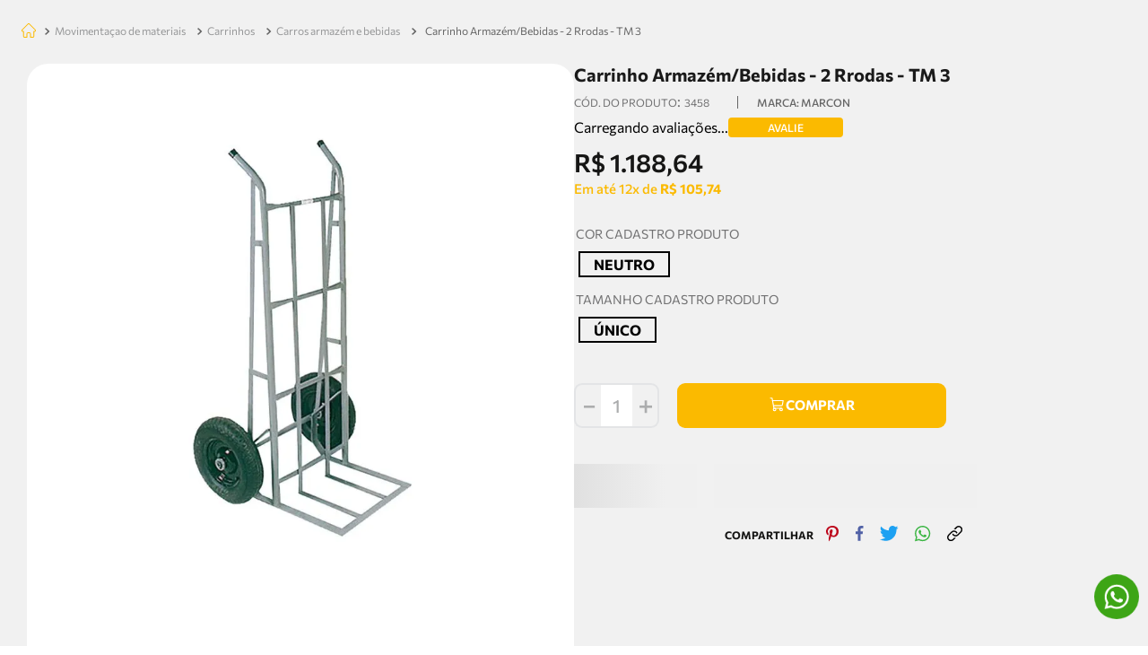

--- FILE ---
content_type: text/css
request_url: https://delupo.vtexassets.com/_v/public/assets/v1/bundle/css/asset.min.css?v=3&files=theme,delupo.store-theme@2.0.10$style.common,delupo.store-theme@2.0.10$style.small,delupo.store-theme@2.0.10$style.notsmall,delupo.store-theme@2.0.10$style.large,delupo.store-theme@2.0.10$style.xlarge&files=fonts,989db2448f309bfdd99b513f37c84b8f5794d2b5&files=npm,animate.css@3.7.0/animate.min.css&files=react~vtex.render-runtime@8.136.1,common&files=react~vtex.store-components@3.178.5,Container,ShippingSimulator,2,ProductImages,Share,ProductDescription,Logo,4,SearchBar,DiscountBadge,3&files=react~vtex.styleguide@9.146.16,0,Spinner,29,15,1,NumericStepper,Tooltip,EXPERIMENTAL_Modal&files=react~vtex.admin-pages@4.59.0,HighlightOverlay&files=react~vtex.flex-layout@0.21.5,0&files=react~delupo.store-theme@2.0.10,TopBarDesktop,1,RateButton,FreeShippingTag,AssemblyModal,WhatsappButton,WhatsappButtonListPage&files=react~vtex.store-video@1.4.3,0&files=react~delupo.product-recommendation@1.0.24,RecommendationBuyTogether,RecommendationShelfProduct&files=react~vtex.rich-text@0.16.1,index&files=react~vtex.reviews-and-ratings@3.20.1,0&files=react~vtex.address-form@4.28.0,25&files=react~delupo.avanti-menu@0.0.15,AvantiMenuDesktop&files=react~vtex.login@2.69.1,1&files=react~delupo.sku-selector-custom@0.0.2,0&files=react~vtex.search@2.18.8,Autocomplete&files=react~vtex.minicart@2.68.0,Minicart&files=react~vtex.product-identifier@0.5.0,ProductIdentifierProduct&files=react~vtex.availability-notify@1.13.1,AvailabilityNotifier&files=react~vtex.modal-layout@0.14.2,0,ModalHeader&files=react~vtex.product-summary@2.91.0,ProductSummaryImage,ProductSummaryPrice&files=overrides,vtex.product-list@0.37.4$overrides,vtex.minicart@2.68.0$overrides,delupo.store-theme@2.0.10$overrides,delupo.store-theme@2.0.10$fonts&workspace=master
body_size: 90779
content:
html{line-height:1.15;-ms-text-size-adjust:100%;-webkit-text-size-adjust:100%}body{margin:0}article,aside,footer,header,nav,section{display:block}h1{font-size:2em;margin:.67em 0}figcaption,figure,main{display:block}figure{margin:1em 40px}hr{box-sizing:content-box;height:0;overflow:visible}pre{font-family:monospace,monospace;font-size:1em}a{background-color:transparent;-webkit-text-decoration-skip:objects}abbr[title]{border-bottom:none;text-decoration:underline;-webkit-text-decoration:underline dotted;text-decoration:underline dotted}b,strong{font-weight:inherit;font-weight:bolder}code,kbd,samp{font-family:monospace,monospace;font-size:1em}dfn{font-style:italic}mark{background-color:#ff0;color:#000}small{font-size:80%}sub,sup{font-size:75%;line-height:0;position:relative;vertical-align:baseline}sub{bottom:-.25em}sup{top:-.5em}audio,video{display:inline-block}audio:not([controls]){display:none;height:0}img{border-style:none}svg:not(:root){overflow:hidden}button,input,optgroup,select,textarea{font-family:sans-serif;font-size:100%;line-height:1.15;margin:0}button,input{overflow:visible}button,select{text-transform:none}[type=reset],[type=submit],button,html [type=button]{-webkit-appearance:button}[type=button]::-moz-focus-inner,[type=reset]::-moz-focus-inner,[type=submit]::-moz-focus-inner,button::-moz-focus-inner{border-style:none;padding:0}[type=button]:-moz-focusring,[type=reset]:-moz-focusring,[type=submit]:-moz-focusring,button:-moz-focusring{outline:1px dotted ButtonText}fieldset{padding:.35em .75em .625em}legend{box-sizing:border-box;color:inherit;display:table;max-width:100%;padding:0;white-space:normal}progress{display:inline-block;vertical-align:baseline}textarea{overflow:auto}[type=checkbox],[type=radio]{box-sizing:border-box;padding:0}[type=number]::-webkit-inner-spin-button,[type=number]::-webkit-outer-spin-button{height:auto}[type=search]{-webkit-appearance:textfield;outline-offset:-2px}[type=search]::-webkit-search-cancel-button,[type=search]::-webkit-search-decoration{-webkit-appearance:none}::-webkit-file-upload-button{-webkit-appearance:button;font:inherit}details,menu{display:block}summary{display:list-item}canvas{display:inline-block}[hidden],template{display:none}.aspect-ratio{height:0;position:relative}.aspect-ratio--16x9{padding-bottom:56.25%}.aspect-ratio--9x16{padding-bottom:177.77%}.aspect-ratio--4x3{padding-bottom:75%}.aspect-ratio--3x4{padding-bottom:133.33%}.aspect-ratio--6x4{padding-bottom:66.6%}.aspect-ratio--4x6{padding-bottom:150%}.aspect-ratio--8x5{padding-bottom:62.5%}.aspect-ratio--5x8{padding-bottom:160%}.aspect-ratio--7x5{padding-bottom:71.42%}.aspect-ratio--5x7{padding-bottom:140%}.aspect-ratio--1x1{padding-bottom:100%}.aspect-ratio--object{position:absolute;top:0;right:0;bottom:0;left:0;width:100%;height:100%;z-index:100}.bg-rebel-pink{background-color:#f71963}.bg-heavy-rebel-pink{background-color:#dd1659}.bg-elite-purple{background-color:#8914cc}.bg-near-black{background-color:#3f3f40}.bg-dark-gray{background-color:#585959}.bg-mid-gray{background-color:#727273}.bg-gray{background-color:#979899}.bg-silver{background-color:#cacbcc}.bg-light-gray{background-color:#e3e4e6}.bg-light-silver{background-color:#f2f4f5}.bg-near-white{background-color:#f7f9fa}.bg-white{background-color:#fff}.bg-washed-blue{background-color:#edf4fa}.bg-light-blue{background-color:#cce8ff}.bg-blue{background-color:#368df7}.bg-heavy-blue{background-color:#2a6dbf}.bg-light-marine{background-color:#3d5980}.bg-marine{background-color:#25354d}.bg-serious-black{background-color:#142032}.bg-green{background-color:#8bc34a}.bg-washed-green{background-color:#eafce3}.bg-red{background-color:#ff4c4c}.bg-washed-red{background-color:#ffe6e6}.bg-yellow{background-color:#ffb100}.bg-washed-yellow{background-color:#fff6e0}.bg-black-90{background-color:rgba(0,0,0,.9)}.bg-black-80{background-color:rgba(0,0,0,.8)}.bg-black-70{background-color:rgba(0,0,0,.7)}.bg-black-60{background-color:rgba(0,0,0,.6)}.bg-black-50{background-color:rgba(0,0,0,.5)}.bg-black-40{background-color:rgba(0,0,0,.4)}.bg-black-30{background-color:rgba(0,0,0,.3)}.bg-black-20{background-color:rgba(0,0,0,.2)}.bg-black-10{background-color:rgba(0,0,0,.1)}.bg-black-05{background-color:rgba(0,0,0,.05)}.bg-black-025{background-color:rgba(0,0,0,.025)}.bg-black-0125{background-color:rgba(0,0,0,.0125)}.bg-white-90{background-color:hsla(0,0%,100%,.9)}.bg-white-80{background-color:hsla(0,0%,100%,.8)}.bg-white-70{background-color:hsla(0,0%,100%,.7)}.bg-white-60{background-color:hsla(0,0%,100%,.6)}.bg-white-50{background-color:hsla(0,0%,100%,.5)}.bg-white-40{background-color:hsla(0,0%,100%,.4)}.bg-white-30{background-color:hsla(0,0%,100%,.3)}.bg-white-20{background-color:hsla(0,0%,100%,.2)}.bg-white-10{background-color:hsla(0,0%,100%,.1)}.bg-white-05{background-color:hsla(0,0%,100%,.05)}.bg-white-025{background-color:hsla(0,0%,100%,.025)}.bg-white-0125{background-color:hsla(0,0%,100%,.0125)}.bg-base{background-color:#fff}.bg-base--inverted{background-color:#03044e}.bg-action-primary{background-color:#0f3e99}.bg-action-secondary{background-color:#eef3f7}.bg-emphasis{background-color:#f71963}.bg-disabled{background-color:#f2f4f5}.bg-success{background-color:#8bc34a}.bg-success--faded{background-color:#eafce3}.bg-danger{background-color:#ff4c4c}.bg-danger--faded{background-color:#ffe6e6}.bg-warning{background-color:#ffb100}.bg-warning--faded{background-color:#fff6e0}.bg-muted-1{background-color:#727273}.bg-muted-2{background-color:#979899}.bg-muted-3{background-color:#cacbcc}.bg-muted-4{background-color:#e3e4e6}.bg-muted-5{background-color:#f2f4f5}.bg-transparent{background-color:transparent}.cover{background-size:cover!important}.contain{background-size:contain!important}.bg-center{background-position:50%}.bg-center,.bg-top{background-repeat:no-repeat}.bg-top{background-position:top}.bg-right{background-position:100%}.bg-bottom,.bg-right{background-repeat:no-repeat}.bg-bottom{background-position:bottom}.bg-left{background-repeat:no-repeat;background-position:0}.ba{border-style:solid;border-width:1px}.bt{border-top-style:solid;border-top-width:1px}.br{border-right-style:solid;border-right-width:1px}.bb{border-bottom-style:solid;border-bottom-width:1px}.bl{border-left-style:solid;border-left-width:1px}.bn{border-style:none;border-width:0}.b--rebel-pink{border-color:#f71963}.b--heavy-rebel-pink{border-color:#dd1659}.b--elite-purple{border-color:#8914cc}.b--near-black{border-color:#3f3f40}.b--dark-gray{border-color:#585959}.b--mid-gray{border-color:#727273}.b--gray{border-color:#979899}.b--silver{border-color:#cacbcc}.b--light-gray{border-color:#e3e4e6}.b--light-silver{border-color:#f2f4f5}.b--near-white{border-color:#f7f9fa}.b--white{border-color:#fff}.b--washed-blue{border-color:#edf4fa}.b--light-blue{border-color:#cce8ff}.b--blue{border-color:#368df7}.b--heavy-blue{border-color:#2a6dbf}.b--light-marine{border-color:#3d5980}.b--marine{border-color:#25354d}.b--serious-black{border-color:#142032}.b--green{border-color:#8bc34a}.b--washed-green{border-color:#eafce3}.b--red{border-color:#ff4c4c}.b--washed-red{border-color:#ffe6e6}.b--yellow{border-color:#ffb100}.b--washed-yellow{border-color:#fff6e0}.b--black-90{border-color:rgba(0,0,0,.9)}.b--black-80{border-color:rgba(0,0,0,.8)}.b--black-70{border-color:rgba(0,0,0,.7)}.b--black-60{border-color:rgba(0,0,0,.6)}.b--black-50{border-color:rgba(0,0,0,.5)}.b--black-40{border-color:rgba(0,0,0,.4)}.b--black-30{border-color:rgba(0,0,0,.3)}.b--black-20{border-color:rgba(0,0,0,.2)}.b--black-10{border-color:rgba(0,0,0,.1)}.b--black-05{border-color:rgba(0,0,0,.05)}.b--black-025{border-color:rgba(0,0,0,.025)}.b--black-0125{border-color:rgba(0,0,0,.0125)}.b--white-90{border-color:hsla(0,0%,100%,.9)}.b--white-80{border-color:hsla(0,0%,100%,.8)}.b--white-70{border-color:hsla(0,0%,100%,.7)}.b--white-60{border-color:hsla(0,0%,100%,.6)}.b--white-50{border-color:hsla(0,0%,100%,.5)}.b--white-40{border-color:hsla(0,0%,100%,.4)}.b--white-30{border-color:hsla(0,0%,100%,.3)}.b--white-20{border-color:hsla(0,0%,100%,.2)}.b--white-10{border-color:hsla(0,0%,100%,.1)}.b--white-05{border-color:hsla(0,0%,100%,.05)}.b--white-025{border-color:hsla(0,0%,100%,.025)}.b--white-0125{border-color:hsla(0,0%,100%,.0125)}.b--action-primary{border-color:#0f3e99}.b--action-secondary{border-color:#eef3f7}.b--emphasis{border-color:#f71963}.b--disabled{border-color:#e3e4e6}.b--success{border-color:#8bc34a}.b--success--faded{border-color:#eafce3}.b--danger{border-color:#ff4c4c}.b--danger--faded{border-color:#ffe6e6}.b--warning{border-color:#ffb100}.b--warning--faded{border-color:#fff6e0}.b--muted-1{border-color:#727273}.b--muted-2{border-color:#979899}.b--muted-3{border-color:#cacbcc}.b--muted-4{border-color:#e3e4e6}.b--muted-5{border-color:#f2f4f5}.b--transparent{border-color:transparent}.br0{border-radius:0}.br1{border-radius:.125rem}.br2{border-radius:.25rem}.br3{border-radius:.5rem}.br4{border-radius:1rem}.br-100{border-radius:100%}.br-pill{border-radius:9999px}.br--bottom{border-top-left-radius:0;border-top-right-radius:0}.br--top{border-bottom-right-radius:0}.br--right,.br--top{border-bottom-left-radius:0}.br--right{border-top-left-radius:0}.br--left{border-top-right-radius:0;border-bottom-right-radius:0}.b--dotted{border-style:dotted}.b--dashed{border-style:dashed}.b--solid{border-style:solid}.b--none{border-style:none}.bw0{border-width:0}.bw1{border-width:.125rem}.bw2{border-width:.25rem}.bw3{border-width:.5rem}.bw4{border-width:1rem}.bw5{border-width:2rem}.bt-0{border-top-width:0}.br-0{border-right-width:0}.bb-0{border-bottom-width:0}.bl-0{border-left-width:0}.shadow-1{box-shadow:0 0 4px 2px rgba(0,0,0,.2)}.shadow-2{box-shadow:0 0 8px 2px rgba(0,0,0,.2)}.shadow-3{box-shadow:2px 2px 4px 2px rgba(0,0,0,.2)}.shadow-4{box-shadow:2px 2px 8px 0 rgba(0,0,0,.2)}.shadow-5{box-shadow:4px 4px 8px 0 rgba(0,0,0,.2)}.border-box,a,article,aside,blockquote,body,code,dd,div,dl,dt,fieldset,figcaption,figure,footer,form,h1,h2,h3,h4,h5,h6,header,html,input[type=email],input[type=number],input[type=password],input[type=tel],input[type=text],input[type=url],legend,li,main,nav,ol,p,pre,section,table,td,textarea,th,tr,ul{box-sizing:border-box}.pre{overflow-x:auto;overflow-y:hidden;overflow:scroll}.pa0{padding:0}.ma0,.na0{margin:0}.pl0{padding-left:0}.ml0,.nl0{margin-left:0}.pr0{padding-right:0}.mr0,.nr0{margin-right:0}.pt0{padding-top:0}.mt0,.nt0{margin-top:0}.pb0{padding-bottom:0}.mb0,.nb0{margin-bottom:0}.pv0{padding-top:0;padding-bottom:0}.mv0,.nv0{margin-top:0;margin-bottom:0}.ph0{padding-left:0;padding-right:0}.mh0,.nh0{margin-left:0;margin-right:0}.pa1{padding:.125rem}.ma1{margin:.125rem}.na1{margin:-.125rem}.pl1{padding-left:.125rem}.ml1{margin-left:.125rem}.nl1{margin-left:-.125rem}.pr1{padding-right:.125rem}.mr1{margin-right:.125rem}.nr1{margin-right:-.125rem}.pt1{padding-top:.125rem}.mt1{margin-top:.125rem}.nt1{margin-top:-.125rem}.pb1{padding-bottom:.125rem}.mb1{margin-bottom:.125rem}.nb1{margin-bottom:-.125rem}.pv1{padding-top:.125rem;padding-bottom:.125rem}.mv1{margin-top:.125rem;margin-bottom:.125rem}.nv1{margin-top:-.125rem;margin-bottom:-.125rem}.ph1{padding-left:.125rem;padding-right:.125rem}.mh1{margin-left:.125rem;margin-right:.125rem}.nh1{margin-left:-.125rem;margin-right:-.125rem}.pa2{padding:.25rem}.ma2{margin:.25rem}.na2{margin:-.25rem}.pl2{padding-left:.25rem}.ml2{margin-left:.25rem}.nl2{margin-left:-.25rem}.pr2{padding-right:.25rem}.mr2{margin-right:.25rem}.nr2{margin-right:-.25rem}.pt2{padding-top:.25rem}.mt2{margin-top:.25rem}.nt2{margin-top:-.25rem}.pb2{padding-bottom:.25rem}.mb2{margin-bottom:.25rem}.nb2{margin-bottom:-.25rem}.pv2{padding-top:.25rem;padding-bottom:.25rem}.mv2{margin-top:.25rem;margin-bottom:.25rem}.nv2{margin-top:-.25rem;margin-bottom:-.25rem}.ph2{padding-left:.25rem;padding-right:.25rem}.mh2{margin-left:.25rem;margin-right:.25rem}.nh2{margin-left:-.25rem;margin-right:-.25rem}.pa3{padding:.5rem}.ma3{margin:.5rem}.na3{margin:-.5rem}.pl3{padding-left:.5rem}.ml3{margin-left:.5rem}.nl3{margin-left:-.5rem}.pr3{padding-right:.5rem}.mr3{margin-right:.5rem}.nr3{margin-right:-.5rem}.pt3{padding-top:.5rem}.mt3{margin-top:.5rem}.nt3{margin-top:-.5rem}.pb3{padding-bottom:.5rem}.mb3{margin-bottom:.5rem}.nb3{margin-bottom:-.5rem}.pv3{padding-top:.5rem;padding-bottom:.5rem}.mv3{margin-top:.5rem;margin-bottom:.5rem}.nv3{margin-top:-.5rem;margin-bottom:-.5rem}.ph3{padding-left:.5rem;padding-right:.5rem}.mh3{margin-left:.5rem;margin-right:.5rem}.nh3{margin-left:-.5rem;margin-right:-.5rem}.pa4{padding:.75rem}.ma4{margin:.75rem}.na4{margin:-.75rem}.pl4{padding-left:.75rem}.ml4{margin-left:.75rem}.nl4{margin-left:-.75rem}.pr4{padding-right:.75rem}.mr4{margin-right:.75rem}.nr4{margin-right:-.75rem}.pt4{padding-top:.75rem}.mt4{margin-top:.75rem}.nt4{margin-top:-.75rem}.pb4{padding-bottom:.75rem}.mb4{margin-bottom:.75rem}.nb4{margin-bottom:-.75rem}.pv4{padding-top:.75rem;padding-bottom:.75rem}.mv4{margin-top:.75rem;margin-bottom:.75rem}.nv4{margin-top:-.75rem;margin-bottom:-.75rem}.ph4{padding-left:.75rem;padding-right:.75rem}.mh4{margin-left:.75rem;margin-right:.75rem}.nh4{margin-left:-.75rem;margin-right:-.75rem}.pa5{padding:1rem}.ma5{margin:1rem}.na5{margin:-1rem}.pl5{padding-left:1rem}.ml5{margin-left:1rem}.nl5{margin-left:-1rem}.pr5{padding-right:1rem}.mr5{margin-right:1rem}.nr5{margin-right:-1rem}.pt5{padding-top:1rem}.mt5{margin-top:1rem}.nt5{margin-top:-1rem}.pb5{padding-bottom:1rem}.mb5{margin-bottom:1rem}.nb5{margin-bottom:-1rem}.pv5{padding-top:1rem;padding-bottom:1rem}.mv5{margin-top:1rem;margin-bottom:1rem}.nv5{margin-top:-1rem;margin-bottom:-1rem}.ph5{padding-left:1rem;padding-right:1rem}.mh5{margin-left:1rem;margin-right:1rem}.nh5{margin-left:-1rem;margin-right:-1rem}.pa6{padding:1.5rem}.ma6{margin:1.5rem}.na6{margin:-1.5rem}.pl6{padding-left:1.5rem}.ml6{margin-left:1.5rem}.nl6{margin-left:-1.5rem}.pr6{padding-right:1.5rem}.mr6{margin-right:1.5rem}.nr6{margin-right:-1.5rem}.pt6{padding-top:1.5rem}.mt6{margin-top:1.5rem}.nt6{margin-top:-1.5rem}.pb6{padding-bottom:1.5rem}.mb6{margin-bottom:1.5rem}.nb6{margin-bottom:-1.5rem}.pv6{padding-top:1.5rem;padding-bottom:1.5rem}.mv6{margin-top:1.5rem;margin-bottom:1.5rem}.nv6{margin-top:-1.5rem;margin-bottom:-1.5rem}.ph6{padding-left:1.5rem;padding-right:1.5rem}.mh6{margin-left:1.5rem;margin-right:1.5rem}.nh6{margin-left:-1.5rem;margin-right:-1.5rem}.pa7{padding:2rem}.ma7{margin:2rem}.na7{margin:-2rem}.pl7{padding-left:2rem}.ml7{margin-left:2rem}.nl7{margin-left:-2rem}.pr7{padding-right:2rem}.mr7{margin-right:2rem}.nr7{margin-right:-2rem}.pt7{padding-top:2rem}.mt7{margin-top:2rem}.nt7{margin-top:-2rem}.pb7{padding-bottom:2rem}.mb7{margin-bottom:2rem}.nb7{margin-bottom:-2rem}.pv7{padding-top:2rem;padding-bottom:2rem}.mv7{margin-top:2rem;margin-bottom:2rem}.nv7{margin-top:-2rem;margin-bottom:-2rem}.ph7{padding-left:2rem;padding-right:2rem}.mh7{margin-left:2rem;margin-right:2rem}.nh7{margin-left:-2rem;margin-right:-2rem}.pa8{padding:3rem}.ma8{margin:3rem}.na8{margin:-3rem}.pl8{padding-left:3rem}.ml8{margin-left:3rem}.nl8{margin-left:-3rem}.pr8{padding-right:3rem}.mr8{margin-right:3rem}.nr8{margin-right:-3rem}.pt8{padding-top:3rem}.mt8{margin-top:3rem}.nt8{margin-top:-3rem}.pb8{padding-bottom:3rem}.mb8{margin-bottom:3rem}.nb8{margin-bottom:-3rem}.pv8{padding-top:3rem;padding-bottom:3rem}.mv8{margin-top:3rem;margin-bottom:3rem}.nv8{margin-top:-3rem;margin-bottom:-3rem}.ph8{padding-left:3rem;padding-right:3rem}.mh8{margin-left:3rem;margin-right:3rem}.nh8{margin-left:-3rem;margin-right:-3rem}.pa9{padding:4rem}.ma9{margin:4rem}.na9{margin:-4rem}.pl9{padding-left:4rem}.ml9{margin-left:4rem}.nl9{margin-left:-4rem}.pr9{padding-right:4rem}.mr9{margin-right:4rem}.nr9{margin-right:-4rem}.pt9{padding-top:4rem}.mt9{margin-top:4rem}.nt9{margin-top:-4rem}.pb9{padding-bottom:4rem}.mb9{margin-bottom:4rem}.nb9{margin-bottom:-4rem}.pv9{padding-top:4rem;padding-bottom:4rem}.mv9{margin-top:4rem;margin-bottom:4rem}.nv9{margin-top:-4rem;margin-bottom:-4rem}.ph9{padding-left:4rem;padding-right:4rem}.mh9{margin-left:4rem;margin-right:4rem}.nh9{margin-left:-4rem;margin-right:-4rem}.pa10{padding:8rem}.ma10{margin:8rem}.na10{margin:-8rem}.pl10{padding-left:8rem}.ml10{margin-left:8rem}.nl10{margin-left:-8rem}.pr10{padding-right:8rem}.mr10{margin-right:8rem}.nr10{margin-right:-8rem}.pt10{padding-top:8rem}.mt10{margin-top:8rem}.nt10{margin-top:-8rem}.pb10{padding-bottom:8rem}.mb10{margin-bottom:8rem}.nb10{margin-bottom:-8rem}.pv10{padding-top:8rem;padding-bottom:8rem}.mv10{margin-top:8rem;margin-bottom:8rem}.nv10{margin-top:-8rem;margin-bottom:-8rem}.ph10{padding-left:8rem;padding-right:8rem}.mh10{margin-left:8rem;margin-right:8rem}.nh10{margin-left:-8rem;margin-right:-8rem}.pa11{padding:16rem}.ma11{margin:16rem}.na11{margin:-16rem}.pl11{padding-left:16rem}.ml11{margin-left:16rem}.nl11{margin-left:-16rem}.pr11{padding-right:16rem}.mr11{margin-right:16rem}.nr11{margin-right:-16rem}.pt11{padding-top:16rem}.mt11{margin-top:16rem}.nt11{margin-top:-16rem}.pb11{padding-bottom:16rem}.mb11{margin-bottom:16rem}.nb11{margin-bottom:-16rem}.pv11{padding-top:16rem;padding-bottom:16rem}.mv11{margin-top:16rem;margin-bottom:16rem}.nv11{margin-top:-16rem;margin-bottom:-16rem}.ph11{padding-left:16rem;padding-right:16rem}.mh11{margin-left:16rem;margin-right:16rem}.nh11{margin-left:-16rem;margin-right:-16rem}.top-0{top:0}.right-0{right:0}.bottom-0{bottom:0}.left-0{left:0}.top-1{top:1rem}.right-1{right:1rem}.bottom-1{bottom:1rem}.left-1{left:1rem}.top-2{top:2rem}.right-2{right:2rem}.bottom-2{bottom:2rem}.left-2{left:2rem}.top--1{top:-1rem}.right--1{right:-1rem}.bottom--1{bottom:-1rem}.left--1{left:-1rem}.top--2{top:-2rem}.right--2{right:-2rem}.bottom--2{bottom:-2rem}.left--2{left:-2rem}.absolute--fill{top:0;right:0;bottom:0;left:0}.cf:after,.cf:before{content:" ";display:table}.cf:after{clear:both}.cf{*zoom:1}.cl{clear:left}.cr{clear:right}.cb{clear:both}.cn{clear:none}.dn{display:none}.di{display:inline}.db{display:block}.dib{display:inline-block}.dit{display:inline-table}.dt{display:table}.dtc{display:table-cell}.dt-row{display:table-row}.dt-row-group{display:table-row-group}.dt-column{display:table-column}.dt-column-group{display:table-column-group}.dt--fixed{table-layout:fixed;width:100%}.flex{display:-webkit-box;display:flex}.inline-flex{display:-webkit-inline-box;display:inline-flex}.flex-auto{-webkit-box-flex:1;flex:1 1 auto;min-width:0;min-height:0}.flex-none{-webkit-box-flex:0;flex:none}.flex-column{-webkit-box-orient:vertical;flex-direction:column}.flex-column,.flex-row{-webkit-box-direction:normal}.flex-row{-webkit-box-orient:horizontal;flex-direction:row}.flex-wrap{flex-wrap:wrap}.flex-nowrap{flex-wrap:nowrap}.flex-wrap-reverse{flex-wrap:wrap-reverse}.flex-column-reverse{-webkit-box-orient:vertical;-webkit-box-direction:reverse;flex-direction:column-reverse}.flex-row-reverse{-webkit-box-orient:horizontal;-webkit-box-direction:reverse;flex-direction:row-reverse}.items-start{-webkit-box-align:start;align-items:flex-start}.items-end{-webkit-box-align:end;align-items:flex-end}.items-center{-webkit-box-align:center;align-items:center}.items-baseline{-webkit-box-align:baseline;align-items:baseline}.items-stretch{-webkit-box-align:stretch;align-items:stretch}.self-start{align-self:flex-start}.self-end{align-self:flex-end}.self-center{align-self:center}.self-baseline{align-self:baseline}.self-stretch{align-self:stretch}.justify-start{-webkit-box-pack:start;justify-content:flex-start}.justify-end{-webkit-box-pack:end;justify-content:flex-end}.justify-center{-webkit-box-pack:center;justify-content:center}.justify-between{-webkit-box-pack:justify;justify-content:space-between}.justify-around{justify-content:space-around}.content-start{align-content:flex-start}.content-end{align-content:flex-end}.content-center{align-content:center}.content-between{align-content:space-between}.content-around{align-content:space-around}.content-stretch{align-content:stretch}.order-0{-webkit-box-ordinal-group:1;order:0}.order-1{-webkit-box-ordinal-group:2;order:1}.order-2{-webkit-box-ordinal-group:3;order:2}.order-3{-webkit-box-ordinal-group:4;order:3}.order-4{-webkit-box-ordinal-group:5;order:4}.order-5{-webkit-box-ordinal-group:6;order:5}.order-6{-webkit-box-ordinal-group:7;order:6}.order-7{-webkit-box-ordinal-group:8;order:7}.order-8{-webkit-box-ordinal-group:9;order:8}.order-last{-webkit-box-ordinal-group:100000;order:99999}.flex-grow-0{-webkit-box-flex:0;flex-grow:0}.flex-grow-1{-webkit-box-flex:1;flex-grow:1}.flex-shrink-0{flex-shrink:0}.flex-shrink-1{flex-shrink:1}.fl{float:left}.fl,.fr{_display:inline}.fr{float:right}.fn{float:none}body,button,input,optgroup,select,textarea{-webkit-font-smoothing:antialiased;-moz-osx-font-smoothing:grayscale}.sans-serif,body,button,input,optgroup,select,textarea{font-family:-apple-system,BlinkMacSystemFont,avenir next,avenir,helvetica neue,helvetica,ubuntu,roboto,noto,segoe ui,arial,sans-serif}.code,code{font-family:Consolas,monaco,monospace}.i{font-style:italic}.fs-normal{font-style:normal}.input-reset{-webkit-appearance:none;-moz-appearance:none}.button-reset::-moz-focus-inner,.input-reset::-moz-focus-inner{border:0;padding:0}.link{text-decoration:none}.link,.link:active,.link:focus,.link:hover,.link:link,.link:visited{-webkit-transition:color .15s ease-in;transition:color .15s ease-in}.link:focus{outline:1px dotted currentColor}.list{list-style-type:none}.h1{height:1rem}.h2{height:2rem}.h3{height:4rem}.h4{height:8rem}.h5{height:16rem}.h-25{height:25%}.h-50{height:50%}.h-75{height:75%}.h-100{height:100%}.min-h-100{min-height:100%}.vh-25{height:25vh}.vh-50{height:50vh}.vh-75{height:75vh}.vh-100{height:100vh}.min-vh-100{min-height:100vh}.h-auto{height:auto}.h-inherit{height:inherit}.h-small{height:2rem;box-sizing:border-box}.min-h-small{min-height:2rem;box-sizing:border-box}.h-regular{height:2.5rem;box-sizing:border-box}.min-h-regular{min-height:2.5rem;box-sizing:border-box}.h-large{height:3rem;box-sizing:border-box}.min-h-large{min-height:3rem;box-sizing:border-box}.rebel-pink{color:#f71963}.heavy-rebel-pink{color:#dd1659}.elite-purple{color:#8914cc}.near-black{color:#3f3f40}.dark-gray{color:#585959}.mid-gray{color:#727273}.gray{color:#979899}.silver{color:#cacbcc}.light-gray{color:#e3e4e6}.light-silver{color:#f2f4f5}.near-white{color:#f7f9fa}.white{color:#fff}.washed-blue{color:#edf4fa}.light-blue{color:#cce8ff}.blue{color:#368df7}.heavy-blue{color:#2a6dbf}.light-marine{color:#3d5980}.marine{color:#25354d}.serious-black{color:#142032}.green{color:#8bc34a}.washed-green{color:#eafce3}.red{color:#ff4c4c}.washed-red{color:#ffe6e6}.yellow{color:#ffb100}.washed-yellow{color:#fff6e0}.black-90{color:rgba(0,0,0,.9)}.black-80{color:rgba(0,0,0,.8)}.black-70{color:rgba(0,0,0,.7)}.black-60{color:rgba(0,0,0,.6)}.black-50{color:rgba(0,0,0,.5)}.black-40{color:rgba(0,0,0,.4)}.black-30{color:rgba(0,0,0,.3)}.black-20{color:rgba(0,0,0,.2)}.black-10{color:rgba(0,0,0,.1)}.black-05{color:rgba(0,0,0,.05)}.black-025{color:rgba(0,0,0,.025)}.black-0125{color:rgba(0,0,0,.0125)}.white-90{color:hsla(0,0%,100%,.9)}.white-80{color:hsla(0,0%,100%,.8)}.white-70{color:hsla(0,0%,100%,.7)}.white-60{color:hsla(0,0%,100%,.6)}.white-50{color:hsla(0,0%,100%,.5)}.white-40{color:hsla(0,0%,100%,.4)}.white-30{color:hsla(0,0%,100%,.3)}.white-20{color:hsla(0,0%,100%,.2)}.white-10{color:hsla(0,0%,100%,.1)}.white-05{color:hsla(0,0%,100%,.05)}.white-025{color:hsla(0,0%,100%,.025)}.white-0125{color:hsla(0,0%,100%,.0125)}.c-action-primary{color:#0f3e99}.c-action-secondary{color:#eef3f7}.c-link{color:#707070}.c-emphasis{color:#485156}.c-disabled{color:#979899}.c-success{color:#8bc34a}.c-success--faded{color:#eafce3}.c-danger{color:#ff4c4c}.c-danger--faded{color:#ffe6e6}.c-warning{color:#ffb100}.c-warning--faded{color:#fff6e0}.c-muted-1{color:#727273}.c-muted-2{color:#979899}.c-muted-3{color:#cacbcc}.c-muted-4{color:#e3e4e6}.c-muted-5{color:#f2f4f5}.c-on-base{color:#3f3f40}.c-on-action-primary,.c-on-base--inverted{color:#fff}.c-on-action-secondary{color:#0f3e99}.c-on-emphasis{color:#fff}.c-on-disabled{color:#979899}.c-on-success{color:#fff}.c-on-success--faded{color:#3f3f40}.c-on-danger{color:#fff}.c-on-danger--faded{color:#3f3f40}.c-on-warning{color:#fff}.c-on-warning--faded{color:#1a1a1a}.c-on-muted-1,.c-on-muted-2{color:#fff}.c-on-muted-3,.c-on-muted-4,.c-on-muted-5{color:#3f3f40}.hover-rebel-pink:focus,.hover-rebel-pink:hover{color:#f71963}.hover-heavy-rebel-pink:focus,.hover-heavy-rebel-pink:hover{color:#dd1659}.hover-elite-purple:focus,.hover-elite-purple:hover{color:#8914cc}.hover-near-black:focus,.hover-near-black:hover{color:#3f3f40}.hover-dark-gray:focus,.hover-dark-gray:hover{color:#585959}.hover-mid-gray:focus,.hover-mid-gray:hover{color:#727273}.hover-gray:focus,.hover-gray:hover{color:#979899}.hover-silver:focus,.hover-silver:hover{color:#cacbcc}.hover-light-gray:focus,.hover-light-gray:hover{color:#e3e4e6}.hover-light-silver:focus,.hover-light-silver:hover{color:#f2f4f5}.hover-near-white:focus,.hover-near-white:hover{color:#f7f9fa}.hover-white:focus,.hover-white:hover{color:#fff}.hover-washed-blue:focus,.hover-washed-blue:hover{color:#edf4fa}.hover-light-blue:focus,.hover-light-blue:hover{color:#cce8ff}.hover-blue:focus,.hover-blue:hover{color:#368df7}.hover-heavy-blue:focus,.hover-heavy-blue:hover{color:#2a6dbf}.hover-light-marine:focus,.hover-light-marine:hover{color:#3d5980}.hover-marine:focus,.hover-marine:hover{color:#25354d}.hover-serious-black:focus,.hover-serious-black:hover{color:#142032}.hover-green:focus,.hover-green:hover{color:#8bc34a}.hover-washed-green:focus,.hover-washed-green:hover{color:#eafce3}.hover-red:focus,.hover-red:hover{color:#ff4c4c}.hover-washed-red:focus,.hover-washed-red:hover{color:#ffe6e6}.hover-yellow:focus,.hover-yellow:hover{color:#ffb100}.hover-washed-yellow:focus,.hover-washed-yellow:hover{color:#fff6e0}.hover-black-90:focus,.hover-black-90:hover{color:rgba(0,0,0,.9)}.hover-black-80:focus,.hover-black-80:hover{color:rgba(0,0,0,.8)}.hover-black-70:focus,.hover-black-70:hover{color:rgba(0,0,0,.7)}.hover-black-60:focus,.hover-black-60:hover{color:rgba(0,0,0,.6)}.hover-black-50:focus,.hover-black-50:hover{color:rgba(0,0,0,.5)}.hover-black-40:focus,.hover-black-40:hover{color:rgba(0,0,0,.4)}.hover-black-30:focus,.hover-black-30:hover{color:rgba(0,0,0,.3)}.hover-black-20:focus,.hover-black-20:hover{color:rgba(0,0,0,.2)}.hover-black-10:focus,.hover-black-10:hover{color:rgba(0,0,0,.1)}.hover-black-05:focus,.hover-black-05:hover{color:rgba(0,0,0,.05)}.hover-black-025:focus,.hover-black-025:hover{color:rgba(0,0,0,.025)}.hover-black-0125:focus,.hover-black-0125:hover{color:rgba(0,0,0,.0125)}.hover-white-90:focus,.hover-white-90:hover{color:hsla(0,0%,100%,.9)}.hover-white-80:focus,.hover-white-80:hover{color:hsla(0,0%,100%,.8)}.hover-white-70:focus,.hover-white-70:hover{color:hsla(0,0%,100%,.7)}.hover-white-60:focus,.hover-white-60:hover{color:hsla(0,0%,100%,.6)}.hover-white-50:focus,.hover-white-50:hover{color:hsla(0,0%,100%,.5)}.hover-white-40:focus,.hover-white-40:hover{color:hsla(0,0%,100%,.4)}.hover-white-30:focus,.hover-white-30:hover{color:hsla(0,0%,100%,.3)}.hover-white-20:focus,.hover-white-20:hover{color:hsla(0,0%,100%,.2)}.hover-white-10:focus,.hover-white-10:hover{color:hsla(0,0%,100%,.1)}.hover-white-05:focus,.hover-white-05:hover{color:hsla(0,0%,100%,.05)}.hover-white-025:focus,.hover-white-025:hover{color:hsla(0,0%,100%,.025)}.hover-white-0125:focus,.hover-white-0125:hover{color:hsla(0,0%,100%,.0125)}.hover-bg-rebel-pink:focus,.hover-bg-rebel-pink:hover{background-color:#f71963}.hover-b--rebel-pink:focus,.hover-b--rebel-pink:hover{border-color:#f71963}.hover-bg-heavy-rebel-pink:focus,.hover-bg-heavy-rebel-pink:hover{background-color:#dd1659}.hover-b--heavy-rebel-pink:focus,.hover-b--heavy-rebel-pink:hover{border-color:#dd1659}.hover-bg-elite-purple:focus,.hover-bg-elite-purple:hover{background-color:#8914cc}.hover-b--elite-purple:focus,.hover-b--elite-purple:hover{border-color:#8914cc}.hover-bg-near-black:focus,.hover-bg-near-black:hover{background-color:#3f3f40}.hover-b--near-black:focus,.hover-b--near-black:hover{border-color:#3f3f40}.hover-bg-dark-gray:focus,.hover-bg-dark-gray:hover{background-color:#585959}.hover-b--dark-gray:focus,.hover-b--dark-gray:hover{border-color:#585959}.hover-bg-mid-gray:focus,.hover-bg-mid-gray:hover{background-color:#727273}.hover-b--mid-gray:focus,.hover-b--mid-gray:hover{border-color:#727273}.hover-bg-gray:focus,.hover-bg-gray:hover{background-color:#979899}.hover-b--gray:focus,.hover-b--gray:hover{border-color:#979899}.hover-bg-silver:focus,.hover-bg-silver:hover{background-color:#cacbcc}.hover-b--silver:focus,.hover-b--silver:hover{border-color:#cacbcc}.hover-bg-light-gray:focus,.hover-bg-light-gray:hover{background-color:#e3e4e6}.hover-b--light-gray:focus,.hover-b--light-gray:hover{border-color:#e3e4e6}.hover-bg-light-silver:focus,.hover-bg-light-silver:hover{background-color:#f2f4f5}.hover-b--light-silver:focus,.hover-b--light-silver:hover{border-color:#f2f4f5}.hover-bg-near-white:focus,.hover-bg-near-white:hover{background-color:#f7f9fa}.hover-b--near-white:focus,.hover-b--near-white:hover{border-color:#f7f9fa}.hover-bg-white:focus,.hover-bg-white:hover{background-color:#fff}.hover-b--white:focus,.hover-b--white:hover{border-color:#fff}.hover-bg-washed-blue:focus,.hover-bg-washed-blue:hover{background-color:#edf4fa}.hover-b--washed-blue:focus,.hover-b--washed-blue:hover{border-color:#edf4fa}.hover-bg-light-blue:focus,.hover-bg-light-blue:hover{background-color:#cce8ff}.hover-b--light-blue:focus,.hover-b--light-blue:hover{border-color:#cce8ff}.hover-bg-blue:focus,.hover-bg-blue:hover{background-color:#368df7}.hover-b--blue:focus,.hover-b--blue:hover{border-color:#368df7}.hover-bg-heavy-blue:focus,.hover-bg-heavy-blue:hover{background-color:#2a6dbf}.hover-b--heavy-blue:focus,.hover-b--heavy-blue:hover{border-color:#2a6dbf}.hover-bg-light-marine:focus,.hover-bg-light-marine:hover{background-color:#3d5980}.hover-b--light-marine:focus,.hover-b--light-marine:hover{border-color:#3d5980}.hover-bg-marine:focus,.hover-bg-marine:hover{background-color:#25354d}.hover-b--marine:focus,.hover-b--marine:hover{border-color:#25354d}.hover-bg-serious-black:focus,.hover-bg-serious-black:hover{background-color:#142032}.hover-b--serious-black:focus,.hover-b--serious-black:hover{border-color:#142032}.hover-bg-green:focus,.hover-bg-green:hover{background-color:#8bc34a}.hover-b--green:focus,.hover-b--green:hover{border-color:#8bc34a}.hover-bg-washed-green:focus,.hover-bg-washed-green:hover{background-color:#eafce3}.hover-b--washed-green:focus,.hover-b--washed-green:hover{border-color:#eafce3}.hover-bg-red:focus,.hover-bg-red:hover{background-color:#ff4c4c}.hover-b--red:focus,.hover-b--red:hover{border-color:#ff4c4c}.hover-bg-washed-red:focus,.hover-bg-washed-red:hover{background-color:#ffe6e6}.hover-b--washed-red:focus,.hover-b--washed-red:hover{border-color:#ffe6e6}.hover-bg-yellow:focus,.hover-bg-yellow:hover{background-color:#ffb100}.hover-b--yellow:focus,.hover-b--yellow:hover{border-color:#ffb100}.hover-bg-washed-yellow:focus,.hover-bg-washed-yellow:hover{background-color:#fff6e0}.hover-b--washed-yellow:focus,.hover-b--washed-yellow:hover{border-color:#fff6e0}.hover-bg-black-90:focus,.hover-bg-black-90:hover{background-color:rgba(0,0,0,.9)}.hover-b--black-90:focus,.hover-b--black-90:hover{border-color:rgba(0,0,0,.9)}.hover-bg-black-80:focus,.hover-bg-black-80:hover{background-color:rgba(0,0,0,.8)}.hover-b--black-80:focus,.hover-b--black-80:hover{border-color:rgba(0,0,0,.8)}.hover-bg-black-70:focus,.hover-bg-black-70:hover{background-color:rgba(0,0,0,.7)}.hover-b--black-70:focus,.hover-b--black-70:hover{border-color:rgba(0,0,0,.7)}.hover-bg-black-60:focus,.hover-bg-black-60:hover{background-color:rgba(0,0,0,.6)}.hover-b--black-60:focus,.hover-b--black-60:hover{border-color:rgba(0,0,0,.6)}.hover-bg-black-50:focus,.hover-bg-black-50:hover{background-color:rgba(0,0,0,.5)}.hover-b--black-50:focus,.hover-b--black-50:hover{border-color:rgba(0,0,0,.5)}.hover-bg-black-40:focus,.hover-bg-black-40:hover{background-color:rgba(0,0,0,.4)}.hover-b--black-40:focus,.hover-b--black-40:hover{border-color:rgba(0,0,0,.4)}.hover-bg-black-30:focus,.hover-bg-black-30:hover{background-color:rgba(0,0,0,.3)}.hover-b--black-30:focus,.hover-b--black-30:hover{border-color:rgba(0,0,0,.3)}.hover-bg-black-20:focus,.hover-bg-black-20:hover{background-color:rgba(0,0,0,.2)}.hover-b--black-20:focus,.hover-b--black-20:hover{border-color:rgba(0,0,0,.2)}.hover-bg-black-10:focus,.hover-bg-black-10:hover{background-color:rgba(0,0,0,.1)}.hover-b--black-10:focus,.hover-b--black-10:hover{border-color:rgba(0,0,0,.1)}.hover-bg-black-05:focus,.hover-bg-black-05:hover{background-color:rgba(0,0,0,.05)}.hover-b--black-05:focus,.hover-b--black-05:hover{border-color:rgba(0,0,0,.05)}.hover-bg-black-025:focus,.hover-bg-black-025:hover{background-color:rgba(0,0,0,.025)}.hover-b--black-025:focus,.hover-b--black-025:hover{border-color:rgba(0,0,0,.025)}.hover-bg-black-0125:focus,.hover-bg-black-0125:hover{background-color:rgba(0,0,0,.0125)}.hover-b--black-0125:focus,.hover-b--black-0125:hover{border-color:rgba(0,0,0,.0125)}.hover-bg-white-90:focus,.hover-bg-white-90:hover{background-color:hsla(0,0%,100%,.9)}.hover-b--white-90:focus,.hover-b--white-90:hover{border-color:hsla(0,0%,100%,.9)}.hover-bg-white-80:focus,.hover-bg-white-80:hover{background-color:hsla(0,0%,100%,.8)}.hover-b--white-80:focus,.hover-b--white-80:hover{border-color:hsla(0,0%,100%,.8)}.hover-bg-white-70:focus,.hover-bg-white-70:hover{background-color:hsla(0,0%,100%,.7)}.hover-b--white-70:focus,.hover-b--white-70:hover{border-color:hsla(0,0%,100%,.7)}.hover-bg-white-60:focus,.hover-bg-white-60:hover{background-color:hsla(0,0%,100%,.6)}.hover-b--white-60:focus,.hover-b--white-60:hover{border-color:hsla(0,0%,100%,.6)}.hover-bg-white-50:focus,.hover-bg-white-50:hover{background-color:hsla(0,0%,100%,.5)}.hover-b--white-50:focus,.hover-b--white-50:hover{border-color:hsla(0,0%,100%,.5)}.hover-bg-white-40:focus,.hover-bg-white-40:hover{background-color:hsla(0,0%,100%,.4)}.hover-b--white-40:focus,.hover-b--white-40:hover{border-color:hsla(0,0%,100%,.4)}.hover-bg-white-30:focus,.hover-bg-white-30:hover{background-color:hsla(0,0%,100%,.3)}.hover-b--white-30:focus,.hover-b--white-30:hover{border-color:hsla(0,0%,100%,.3)}.hover-bg-white-20:focus,.hover-bg-white-20:hover{background-color:hsla(0,0%,100%,.2)}.hover-b--white-20:focus,.hover-b--white-20:hover{border-color:hsla(0,0%,100%,.2)}.hover-bg-white-10:focus,.hover-bg-white-10:hover{background-color:hsla(0,0%,100%,.1)}.hover-b--white-10:focus,.hover-b--white-10:hover{border-color:hsla(0,0%,100%,.1)}.hover-bg-white-05:focus,.hover-bg-white-05:hover{background-color:hsla(0,0%,100%,.05)}.hover-b--white-05:focus,.hover-b--white-05:hover{border-color:hsla(0,0%,100%,.05)}.hover-bg-white-025:focus,.hover-bg-white-025:hover{background-color:hsla(0,0%,100%,.025)}.hover-b--white-025:focus,.hover-b--white-025:hover{border-color:hsla(0,0%,100%,.025)}.hover-bg-white-0125:focus,.hover-bg-white-0125:hover{background-color:hsla(0,0%,100%,.0125)}.hover-b--white-0125:focus,.hover-b--white-0125:hover{border-color:hsla(0,0%,100%,.0125)}.hover-bg-transparent:focus,.hover-bg-transparent:hover{background-color:transparent}.hover-b--transparent:focus,.hover-b--transparent:hover{border-color:transparent}.hover-c-action-primary:focus,.hover-c-action-primary:hover{color:#072c75}.hover-c-action-secondary:focus,.hover-c-action-secondary:hover{color:#dbe9fd}.hover-c-link:focus,.hover-c-link:hover{color:#0c389f}.hover-c-emphasis:focus,.hover-c-emphasis:hover{color:#dd1659}.hover-c-success:focus,.hover-c-success:hover{color:#8bc34a}.hover-c-success--faded:focus,.hover-c-success--faded:hover{color:#eafce3}.hover-c-danger:focus,.hover-c-danger:hover{color:#e13232}.hover-c-danger--faded:focus,.hover-c-danger--faded:hover{color:#ffe6e6}.hover-c-warning:focus,.hover-c-warning:hover{color:#ffb100}.hover-c-warning--faded:focus,.hover-c-warning--faded:hover{color:#fff6e0}.hover-c-on-action-primary:focus,.hover-c-on-action-primary:hover{color:#fff}.hover-c-on-action-secondary:focus,.hover-c-on-action-secondary:hover{color:#0f3e99}.hover-c-on-emphasis:focus,.hover-c-on-emphasis:hover,.hover-c-on-success:focus,.hover-c-on-success:hover{color:#fff}.hover-c-on-success--faded:focus,.hover-c-on-success--faded:hover{color:#3f3f40}.hover-c-on-danger:focus,.hover-c-on-danger:hover{color:#fff}.hover-c-on-danger--faded:focus,.hover-c-on-danger--faded:hover{color:#3f3f40}.hover-c-on-warning:focus,.hover-c-on-warning:hover{color:#fff}.hover-c-on-warning--faded:focus,.hover-c-on-warning--faded:hover{color:#1a1a1a}.visited-c-link:visited{color:#0c389f}.hover-bg-action-primary:focus,.hover-bg-action-primary:hover{background-color:#072c75}.hover-bg-action-secondary:focus,.hover-bg-action-secondary:hover{background-color:#dbe9fd}.hover-bg-emphasis:focus,.hover-bg-emphasis:hover{background-color:#dd1659}.hover-bg-success:focus,.hover-bg-success:hover{background-color:#8bc34a}.hover-bg-success--faded:focus,.hover-bg-success--faded:hover{background-color:#eafce3}.hover-bg-danger:focus,.hover-bg-danger:hover{background-color:#e13232}.hover-bg-danger--faded:focus,.hover-bg-danger--faded:hover{background-color:#ffe6e6}.hover-bg-warning:focus,.hover-bg-warning:hover{background-color:#ffb100}.hover-bg-warning--faded:focus,.hover-bg-warning--faded:hover{background-color:#fff6e0}.hover-bg-muted-1:focus,.hover-bg-muted-1:hover{background-color:#727273}.hover-bg-muted-2:focus,.hover-bg-muted-2:hover{background-color:#979899}.hover-bg-muted-3:focus,.hover-bg-muted-3:hover{background-color:#cacbcc}.hover-bg-muted-4:focus,.hover-bg-muted-4:hover{background-color:#e3e4e6}.hover-bg-muted-5:focus,.hover-bg-muted-5:hover{background-color:#f2f4f5}.hover-b--action-primary:focus,.hover-b--action-primary:hover{border-color:#072c75}.hover-b--action-secondary:focus,.hover-b--action-secondary:hover{border-color:#dbe9fd}.hover-b--emphasis:focus,.hover-b--emphasis:hover{border-color:#dd1659}.hover-b--success:focus,.hover-b--success:hover{border-color:#8bc34a}.hover-b--success--faded:focus,.hover-b--success--faded:hover{border-color:#eafce3}.hover-b--danger:focus,.hover-b--danger:hover{border-color:#e13232}.hover-b--danger--faded:focus,.hover-b--danger--faded:hover{border-color:#ffe6e6}.hover-b--warning:focus,.hover-b--warning:hover{border-color:#ffb100}.hover-b--warning--faded:focus,.hover-b--warning--faded:hover{border-color:#fff6e0}.hover-b--muted-1:focus,.hover-b--muted-1:hover{border-color:#727273}.hover-b--muted-2:focus,.hover-b--muted-2:hover{border-color:#979899}.hover-b--muted-3:focus,.hover-b--muted-3:hover{border-color:#cacbcc}.hover-b--muted-4:focus,.hover-b--muted-4:hover{border-color:#e3e4e6}.hover-b--muted-5:focus,.hover-b--muted-5:hover{border-color:#f2f4f5}.active-c-link:active{color:#0c389f}.active-c-emphasis:active{color:#dd1659}.active-c-success:active{color:#8bc34a}.active-c-success--faded:active{color:#eafce3}.active-c-danger:active{color:#ff4c4c}.active-c-danger--faded:active{color:#ffe6e6}.active-c-warning:active{color:#ffb100}.active-c-warning--faded:active{color:#fff6e0}.active-c-on-action-primary:active{color:#fff}.active-c-on-action-secondary:active{color:#0f3e99}.active-c-on-emphasis:active,.active-c-on-success:active{color:#fff}.active-c-on-success--faded:active{color:#3f3f40}.active-c-on-danger:active{color:#fff}.active-c-on-danger--faded:active{color:#3f3f40}.active-c-on-warning:active{color:#fff}.active-c-on-warning--faded:active{color:#1a1a1a}.active-bg-action-primary:active{background-color:#0c389f}.active-bg-action-secondary:active{background-color:#d2defc}.active-bg-emphasis:active{background-color:#dd1659}.active-bg-success:active{background-color:#8bc34a}.active-bg-success--faded:active{background-color:#eafce3}.active-bg-danger:active{background-color:#ff4c4c}.active-bg-danger--faded:active{background-color:#ffe6e6}.active-bg-warning:active{background-color:#ffb100}.active-bg-warning--faded:active{background-color:#fff6e0}.active-bg-muted-1:active{background-color:#727273}.active-bg-muted-2:active{background-color:#979899}.active-bg-muted-3:active{background-color:#cacbcc}.active-bg-muted-4:active{background-color:#e3e4e6}.active-bg-muted-5:active{background-color:#f2f4f5}.active-b--action-primary:active{border-color:#0c389f}.active-b--action-secondary:active{border-color:#d2defc}.active-b--emphasis:active{border-color:#dd1659}.active-b--success:active{border-color:#8bc34a}.active-b--success--faded:active{border-color:#eafce3}.active-b--danger:active{border-color:#ff4c4c}.active-b--danger--faded:active{border-color:#ffe6e6}.active-b--warning:active{border-color:#ffb100}.active-b--warning--faded:active{border-color:#fff6e0}.active-b--muted-1:active{border-color:#727273}.active-b--muted-2:active{border-color:#979899}.active-b--muted-3:active{border-color:#cacbcc}.active-b--muted-4:active{border-color:#e3e4e6}.active-b--muted-5:active{border-color:#f2f4f5}.active-bg-transparent:active,.hover-bg-transparent:focus,.hover-bg-transparent:hover{background-color:transparent}.hover-b--transparent:focus,.hover-b--transparent:hover,active-b--transparent:active{border-color:transparent}img{max-width:100%}.tracked{letter-spacing:.1em}.tracked-tight{letter-spacing:-.05em}.tracked-mega{letter-spacing:.25em}.lh-solid{line-height:1}.lh-title{line-height:1.25}.lh-copy{line-height:1.5}.mw1{max-width:1rem}.mw2{max-width:2rem}.mw3{max-width:4rem}.mw4{max-width:8rem}.mw5{max-width:16rem}.mw6{max-width:32rem}.mw7{max-width:48rem}.mw8{max-width:64rem}.mw9{max-width:96rem}.mw-none{max-width:none}.mw-100{max-width:100%}.nested-copy-line-height ol,.nested-copy-line-height p,.nested-copy-line-height ul{line-height:1.5}.nested-headline-line-height h1,.nested-headline-line-height h2,.nested-headline-line-height h3,.nested-headline-line-height h4,.nested-headline-line-height h5,.nested-headline-line-height h6{line-height:1.25}.nested-list-reset ol,.nested-list-reset ul{padding-left:0;margin-left:0;list-style-type:none}.nested-copy-indent p+p{text-indent:1em;margin-top:0;margin-bottom:0}.nested-copy-separator p+p{margin-top:1.5em}.nested-img img{width:100%;max-width:100%;display:block}.nested-links a{color:#368df7}.nested-links a,.nested-links a:focus,.nested-links a:hover{-webkit-transition:color .15s ease-in;transition:color .15s ease-in}.nested-links a:focus,.nested-links a:hover{color:#cce8ff}.dim{opacity:1}.dim,.dim:focus,.dim:hover{-webkit-transition:opacity .15s ease-in;transition:opacity .15s ease-in}.dim:focus,.dim:hover{opacity:.5}.dim:active{opacity:.8;-webkit-transition:opacity .15s ease-out;transition:opacity .15s ease-out}.glow,.glow:focus,.glow:hover{-webkit-transition:opacity .15s ease-in;transition:opacity .15s ease-in}.glow:focus,.glow:hover{opacity:1}.hide-child .child{opacity:0;-webkit-transition:opacity .15s ease-in;transition:opacity .15s ease-in}.hide-child:active .child,.hide-child:focus .child,.hide-child:hover .child{opacity:1;-webkit-transition:opacity .15s ease-in;transition:opacity .15s ease-in}.underline-hover:focus,.underline-hover:hover{text-decoration:underline}.grow{-moz-osx-font-smoothing:grayscale;-webkit-backface-visibility:hidden;backface-visibility:hidden;-webkit-transform:translateZ(0);transform:translateZ(0);-webkit-transition:-webkit-transform .25s ease-out;transition:-webkit-transform .25s ease-out;transition:transform .25s ease-out;transition:transform .25s ease-out,-webkit-transform .25s ease-out}.grow:focus,.grow:hover{-webkit-transform:scale(1.05);transform:scale(1.05)}.grow:active{-webkit-transform:scale(.9);transform:scale(.9)}.grow-large{-moz-osx-font-smoothing:grayscale;-webkit-backface-visibility:hidden;backface-visibility:hidden;-webkit-transform:translateZ(0);transform:translateZ(0);-webkit-transition:-webkit-transform .25s ease-in-out;transition:-webkit-transform .25s ease-in-out;transition:transform .25s ease-in-out;transition:transform .25s ease-in-out,-webkit-transform .25s ease-in-out}.grow-large:focus,.grow-large:hover{-webkit-transform:scale(1.2);transform:scale(1.2)}.grow-large:active{-webkit-transform:scale(.95);transform:scale(.95)}.pointer:hover,.shadow-hover{cursor:pointer}.shadow-hover{position:relative;-webkit-transition:all .5s cubic-bezier(.165,.84,.44,1);transition:all .5s cubic-bezier(.165,.84,.44,1)}.shadow-hover:after{content:"";box-shadow:0 0 16px 2px rgba(0,0,0,.2);border-radius:inherit;opacity:0;position:absolute;top:0;left:0;width:100%;height:100%;z-index:-1;-webkit-transition:opacity .5s cubic-bezier(.165,.84,.44,1);transition:opacity .5s cubic-bezier(.165,.84,.44,1)}.shadow-hover:focus:after,.shadow-hover:hover:after{opacity:1}.bg-animate,.bg-animate:focus,.bg-animate:hover{-webkit-transition:background-color .15s ease-in-out;transition:background-color .15s ease-in-out}.o-100{opacity:1}.o-90{opacity:.9}.o-80{opacity:.8}.o-70{opacity:.7}.o-60{opacity:.6}.o-50{opacity:.5}.o-40{opacity:.4}.o-30{opacity:.3}.o-20{opacity:.2}.o-10{opacity:.1}.o-05{opacity:.05}.o-025{opacity:.025}.o-0{opacity:0}.rotate-45{-webkit-transform:rotate(45deg);transform:rotate(45deg)}.rotate-90{-webkit-transform:rotate(90deg);transform:rotate(90deg)}.rotate-135{-webkit-transform:rotate(135deg);transform:rotate(135deg)}.rotate-180{-webkit-transform:rotate(180deg);transform:rotate(180deg)}.rotate-225{-webkit-transform:rotate(225deg);transform:rotate(225deg)}.rotate-270{-webkit-transform:rotate(270deg);transform:rotate(270deg)}.rotate-315{-webkit-transform:rotate(315deg);transform:rotate(315deg)}.outline{outline:1px solid}.outline-transparent{outline:1px solid transparent}.outline-0{outline:0}.overflow-visible{overflow:visible}.overflow-hidden{overflow:hidden}.overflow-scroll{overflow:scroll}.overflow-auto{overflow:auto}.overflow-x-visible{overflow-x:visible}.overflow-x-hidden{overflow-x:hidden}.overflow-x-scroll{overflow-x:scroll}.overflow-x-auto{overflow-x:auto}.overflow-y-visible{overflow-y:visible}.overflow-y-hidden{overflow-y:hidden}.overflow-y-scroll{overflow-y:scroll}.overflow-y-auto{overflow-y:auto}.static{position:static}.relative{position:relative}.absolute{position:absolute}.fixed{position:fixed}.sticky{position:-webkit-sticky;position:sticky}.strike{text-decoration:line-through}.underline{text-decoration:underline}.no-underline{text-decoration:none}.tl{text-align:left}.tr{text-align:right}.tc{text-align:center}.tj{text-align:justify}.ttc{text-transform:capitalize}.ttl{text-transform:lowercase}.ttu{text-transform:uppercase}.ttn{text-transform:none}.v-base{vertical-align:baseline}.v-mid{vertical-align:middle}.v-top{vertical-align:top}.v-btm{vertical-align:bottom}.f1{font-size:3rem}.f2{font-size:2.25rem}.f3{font-size:1.5rem}.f4{font-size:1.25rem}.f5{font-size:1rem}.f6{font-size:.875rem}.f7{font-size:.75rem}.measure{max-width:30em}.measure-wide{max-width:34em}.measure-narrow{max-width:20em}.small-caps{font-variant:small-caps}.indent{text-indent:1em;margin-top:0;margin-bottom:0}.truncate{white-space:nowrap;overflow:hidden;text-overflow:ellipsis}.t-heading-1{font-size:3rem}.t-heading-1,.t-heading-2{font-family:Commissioner,sans-serif;font-weight:700;text-transform:none;letter-spacing:0}.t-heading-2{font-size:2.25rem}.t-heading-3{font-family:Commissioner,sans-serif;font-weight:700;font-size:1.75rem;text-transform:none;letter-spacing:0}.t-heading-4{font-size:1.5rem}.t-heading-4,.t-heading-5{font-family:Commissioner,sans-serif;font-weight:400;text-transform:none;letter-spacing:0}.t-heading-5{font-size:1.25rem}.t-heading-6{font-size:1.25rem}.t-body,.t-heading-6,body{font-family:Commissioner,sans-serif;font-weight:400;text-transform:none;letter-spacing:0}.t-body,body{font-size:1rem}.t-small{font-size:.875rem}.t-mini,.t-small{font-family:Commissioner,sans-serif;font-weight:400;text-transform:none;letter-spacing:0}.t-mini{font-size:.75rem}.t-action{font-size:1rem}.t-action,.t-action--small{font-family:Commissioner,sans-serif;font-weight:500;text-transform:uppercase;letter-spacing:0}.t-action--small{font-size:.875rem}.t-action--large{font-family:Commissioner,sans-serif;font-weight:500;font-size:1.25rem;text-transform:uppercase;letter-spacing:0}.t-code{font-family:Commissioner,monospace;font-size:1rem;text-transform:none;letter-spacing:0}.normal,.t-code{font-weight:400}.b{font-weight:700}.fw1{font-weight:100}.fw2{font-weight:200}.fw3{font-weight:300}.fw4{font-weight:400}.fw5{font-weight:500}.fw6{font-weight:600}.fw7{font-weight:700}.fw8{font-weight:800}.fw9{font-weight:900}.overflow-container{overflow-y:scroll}.center{margin-left:auto}.center,.mr-auto{margin-right:auto}.ml-auto{margin-left:auto}.clip{position:fixed!important;_position:absolute!important;clip:rect(1px 1px 1px 1px);clip:rect(1px,1px,1px,1px)}.ws-normal{white-space:normal}.nowrap{white-space:nowrap}.pre{white-space:pre}.w1{width:1rem}.w2{width:2rem}.w3{width:4rem}.w4{width:8rem}.w5{width:16rem}.w-10{width:10%}.w-20{width:20%}.w-25{width:25%}.w-30{width:30%}.w-33{width:33%}.w-34{width:34%}.w-40{width:40%}.w-50{width:50%}.w-60{width:60%}.w-70{width:70%}.w-75{width:75%}.w-80{width:80%}.w-90{width:90%}.w-100{width:100%}.w-third{width:33.33333%}.w-two-thirds{width:66.66667%}.w-auto{width:auto}.vw-10{width:10vw}.vw-20{width:20vw}.vw-25{width:25vw}.vw-30{width:30vw}.vw-33{width:33vw}.vw-34{width:34vw}.vw-40{width:40vw}.vw-50{width:50vw}.vw-60{width:60vw}.vw-70{width:70vw}.vw-75{width:75vw}.vw-80{width:80vw}.vw-90{width:90vw}.vw-100{width:100vw}.vw-third{width:33.33333vw}.vw-two-thirds{width:66.66667vw}.z-0{z-index:0}.z-1{z-index:1}.z-2{z-index:2}.z-3{z-index:3}.z-4{z-index:4}.z-5{z-index:5}.z-999{z-index:999}.z-9999{z-index:9999}.z-max{z-index:2147483647}.z-inherit{z-index:inherit}.z-initial{z-index:auto}.z-unset{z-index:unset}@media screen and (min-width:20em){.aspect-ratio-s{height:0;position:relative}.aspect-ratio--16x9-s{padding-bottom:56.25%}.aspect-ratio--9x16-s{padding-bottom:177.77%}.aspect-ratio--4x3-s{padding-bottom:75%}.aspect-ratio--3x4-s{padding-bottom:133.33%}.aspect-ratio--6x4-s{padding-bottom:66.6%}.aspect-ratio--4x6-s{padding-bottom:150%}.aspect-ratio--8x5-s{padding-bottom:62.5%}.aspect-ratio--5x8-s{padding-bottom:160%}.aspect-ratio--7x5-s{padding-bottom:71.42%}.aspect-ratio--5x7-s{padding-bottom:140%}.aspect-ratio--1x1-s{padding-bottom:100%}.aspect-ratio--object-s{position:absolute;top:0;right:0;bottom:0;left:0;width:100%;height:100%;z-index:100}.cover-s{background-size:cover!important}.contain-s{background-size:contain!important}.bg-center-s{background-position:50%}.bg-center-s,.bg-top-s{background-repeat:no-repeat}.bg-top-s{background-position:top}.bg-right-s{background-position:100%}.bg-bottom-s,.bg-right-s{background-repeat:no-repeat}.bg-bottom-s{background-position:bottom}.bg-left-s{background-repeat:no-repeat;background-position:0}.ba-s{border-style:solid;border-width:1px}.bt-s{border-top-style:solid;border-top-width:1px}.br-s{border-right-style:solid;border-right-width:1px}.bb-s{border-bottom-style:solid;border-bottom-width:1px}.bl-s{border-left-style:solid;border-left-width:1px}.bn-s{border-style:none;border-width:0}.br0-s{border-radius:0}.br1-s{border-radius:.125rem}.br2-s{border-radius:.25rem}.br3-s{border-radius:.5rem}.br4-s{border-radius:1rem}.br-100-s{border-radius:100%}.br-pill-s{border-radius:9999px}.br--bottom-s{border-top-left-radius:0;border-top-right-radius:0}.br--top-s{border-bottom-right-radius:0}.br--right-s,.br--top-s{border-bottom-left-radius:0}.br--right-s{border-top-left-radius:0}.br--left-s{border-top-right-radius:0;border-bottom-right-radius:0}.b--dotted-s{border-style:dotted}.b--dashed-s{border-style:dashed}.b--solid-s{border-style:solid}.b--none-s{border-style:none}.bw0-s{border-width:0}.bw1-s{border-width:.125rem}.bw2-s{border-width:.25rem}.bw3-s{border-width:.5rem}.bw4-s{border-width:1rem}.bw5-s{border-width:2rem}.bt-0-s{border-top-width:0}.br-0-s{border-right-width:0}.bb-0-s{border-bottom-width:0}.bl-0-s{border-left-width:0}.shadow-1-s{box-shadow:0 0 4px 2px rgba(0,0,0,.2)}.shadow-2-s{box-shadow:0 0 8px 2px rgba(0,0,0,.2)}.shadow-3-s{box-shadow:2px 2px 4px 2px rgba(0,0,0,.2)}.shadow-4-s{box-shadow:2px 2px 8px 0 rgba(0,0,0,.2)}.shadow-5-s{box-shadow:4px 4px 8px 0 rgba(0,0,0,.2)}.pa0-s{padding:0}.ma0-s,.na0-s{margin:0}.pl0-s{padding-left:0}.ml0-s,.nl0-s{margin-left:0}.pr0-s{padding-right:0}.mr0-s,.nr0-s{margin-right:0}.pt0-s{padding-top:0}.mt0-s,.nt0-s{margin-top:0}.pb0-s{padding-bottom:0}.mb0-s,.nb0-s{margin-bottom:0}.pv0-s{padding-top:0;padding-bottom:0}.mv0-s,.nv0-s{margin-top:0;margin-bottom:0}.ph0-s{padding-left:0;padding-right:0}.mh0-s,.nh0-s{margin-left:0;margin-right:0}.pa1-s{padding:.125rem}.ma1-s{margin:.125rem}.na1-s{margin:-.125rem}.pl1-s{padding-left:.125rem}.ml1-s{margin-left:.125rem}.nl1-s{margin-left:-.125rem}.pr1-s{padding-right:.125rem}.mr1-s{margin-right:.125rem}.nr1-s{margin-right:-.125rem}.pt1-s{padding-top:.125rem}.mt1-s{margin-top:.125rem}.nt1-s{margin-top:-.125rem}.pb1-s{padding-bottom:.125rem}.mb1-s{margin-bottom:.125rem}.nb1-s{margin-bottom:-.125rem}.pv1-s{padding-top:.125rem;padding-bottom:.125rem}.mv1-s{margin-top:.125rem;margin-bottom:.125rem}.nv1-s{margin-top:-.125rem;margin-bottom:-.125rem}.ph1-s{padding-left:.125rem;padding-right:.125rem}.mh1-s{margin-left:.125rem;margin-right:.125rem}.nh1-s{margin-left:-.125rem;margin-right:-.125rem}.pa2-s{padding:.25rem}.ma2-s{margin:.25rem}.na2-s{margin:-.25rem}.pl2-s{padding-left:.25rem}.ml2-s{margin-left:.25rem}.nl2-s{margin-left:-.25rem}.pr2-s{padding-right:.25rem}.mr2-s{margin-right:.25rem}.nr2-s{margin-right:-.25rem}.pt2-s{padding-top:.25rem}.mt2-s{margin-top:.25rem}.nt2-s{margin-top:-.25rem}.pb2-s{padding-bottom:.25rem}.mb2-s{margin-bottom:.25rem}.nb2-s{margin-bottom:-.25rem}.pv2-s{padding-top:.25rem;padding-bottom:.25rem}.mv2-s{margin-top:.25rem;margin-bottom:.25rem}.nv2-s{margin-top:-.25rem;margin-bottom:-.25rem}.ph2-s{padding-left:.25rem;padding-right:.25rem}.mh2-s{margin-left:.25rem;margin-right:.25rem}.nh2-s{margin-left:-.25rem;margin-right:-.25rem}.pa3-s{padding:.5rem}.ma3-s{margin:.5rem}.na3-s{margin:-.5rem}.pl3-s{padding-left:.5rem}.ml3-s{margin-left:.5rem}.nl3-s{margin-left:-.5rem}.pr3-s{padding-right:.5rem}.mr3-s{margin-right:.5rem}.nr3-s{margin-right:-.5rem}.pt3-s{padding-top:.5rem}.mt3-s{margin-top:.5rem}.nt3-s{margin-top:-.5rem}.pb3-s{padding-bottom:.5rem}.mb3-s{margin-bottom:.5rem}.nb3-s{margin-bottom:-.5rem}.pv3-s{padding-top:.5rem;padding-bottom:.5rem}.mv3-s{margin-top:.5rem;margin-bottom:.5rem}.nv3-s{margin-top:-.5rem;margin-bottom:-.5rem}.ph3-s{padding-left:.5rem;padding-right:.5rem}.mh3-s{margin-left:.5rem;margin-right:.5rem}.nh3-s{margin-left:-.5rem;margin-right:-.5rem}.pa4-s{padding:.75rem}.ma4-s{margin:.75rem}.na4-s{margin:-.75rem}.pl4-s{padding-left:.75rem}.ml4-s{margin-left:.75rem}.nl4-s{margin-left:-.75rem}.pr4-s{padding-right:.75rem}.mr4-s{margin-right:.75rem}.nr4-s{margin-right:-.75rem}.pt4-s{padding-top:.75rem}.mt4-s{margin-top:.75rem}.nt4-s{margin-top:-.75rem}.pb4-s{padding-bottom:.75rem}.mb4-s{margin-bottom:.75rem}.nb4-s{margin-bottom:-.75rem}.pv4-s{padding-top:.75rem;padding-bottom:.75rem}.mv4-s{margin-top:.75rem;margin-bottom:.75rem}.nv4-s{margin-top:-.75rem;margin-bottom:-.75rem}.ph4-s{padding-left:.75rem;padding-right:.75rem}.mh4-s{margin-left:.75rem;margin-right:.75rem}.nh4-s{margin-left:-.75rem;margin-right:-.75rem}.pa5-s{padding:1rem}.ma5-s{margin:1rem}.na5-s{margin:-1rem}.pl5-s{padding-left:1rem}.ml5-s{margin-left:1rem}.nl5-s{margin-left:-1rem}.pr5-s{padding-right:1rem}.mr5-s{margin-right:1rem}.nr5-s{margin-right:-1rem}.pt5-s{padding-top:1rem}.mt5-s{margin-top:1rem}.nt5-s{margin-top:-1rem}.pb5-s{padding-bottom:1rem}.mb5-s{margin-bottom:1rem}.nb5-s{margin-bottom:-1rem}.pv5-s{padding-top:1rem;padding-bottom:1rem}.mv5-s{margin-top:1rem;margin-bottom:1rem}.nv5-s{margin-top:-1rem;margin-bottom:-1rem}.ph5-s{padding-left:1rem;padding-right:1rem}.mh5-s{margin-left:1rem;margin-right:1rem}.nh5-s{margin-left:-1rem;margin-right:-1rem}.pa6-s{padding:1.5rem}.ma6-s{margin:1.5rem}.na6-s{margin:-1.5rem}.pl6-s{padding-left:1.5rem}.ml6-s{margin-left:1.5rem}.nl6-s{margin-left:-1.5rem}.pr6-s{padding-right:1.5rem}.mr6-s{margin-right:1.5rem}.nr6-s{margin-right:-1.5rem}.pt6-s{padding-top:1.5rem}.mt6-s{margin-top:1.5rem}.nt6-s{margin-top:-1.5rem}.pb6-s{padding-bottom:1.5rem}.mb6-s{margin-bottom:1.5rem}.nb6-s{margin-bottom:-1.5rem}.pv6-s{padding-top:1.5rem;padding-bottom:1.5rem}.mv6-s{margin-top:1.5rem;margin-bottom:1.5rem}.nv6-s{margin-top:-1.5rem;margin-bottom:-1.5rem}.ph6-s{padding-left:1.5rem;padding-right:1.5rem}.mh6-s{margin-left:1.5rem;margin-right:1.5rem}.nh6-s{margin-left:-1.5rem;margin-right:-1.5rem}.pa7-s{padding:2rem}.ma7-s{margin:2rem}.na7-s{margin:-2rem}.pl7-s{padding-left:2rem}.ml7-s{margin-left:2rem}.nl7-s{margin-left:-2rem}.pr7-s{padding-right:2rem}.mr7-s{margin-right:2rem}.nr7-s{margin-right:-2rem}.pt7-s{padding-top:2rem}.mt7-s{margin-top:2rem}.nt7-s{margin-top:-2rem}.pb7-s{padding-bottom:2rem}.mb7-s{margin-bottom:2rem}.nb7-s{margin-bottom:-2rem}.pv7-s{padding-top:2rem;padding-bottom:2rem}.mv7-s{margin-top:2rem;margin-bottom:2rem}.nv7-s{margin-top:-2rem;margin-bottom:-2rem}.ph7-s{padding-left:2rem;padding-right:2rem}.mh7-s{margin-left:2rem;margin-right:2rem}.nh7-s{margin-left:-2rem;margin-right:-2rem}.pa8-s{padding:3rem}.ma8-s{margin:3rem}.na8-s{margin:-3rem}.pl8-s{padding-left:3rem}.ml8-s{margin-left:3rem}.nl8-s{margin-left:-3rem}.pr8-s{padding-right:3rem}.mr8-s{margin-right:3rem}.nr8-s{margin-right:-3rem}.pt8-s{padding-top:3rem}.mt8-s{margin-top:3rem}.nt8-s{margin-top:-3rem}.pb8-s{padding-bottom:3rem}.mb8-s{margin-bottom:3rem}.nb8-s{margin-bottom:-3rem}.pv8-s{padding-top:3rem;padding-bottom:3rem}.mv8-s{margin-top:3rem;margin-bottom:3rem}.nv8-s{margin-top:-3rem;margin-bottom:-3rem}.ph8-s{padding-left:3rem;padding-right:3rem}.mh8-s{margin-left:3rem;margin-right:3rem}.nh8-s{margin-left:-3rem;margin-right:-3rem}.pa9-s{padding:4rem}.ma9-s{margin:4rem}.na9-s{margin:-4rem}.pl9-s{padding-left:4rem}.ml9-s{margin-left:4rem}.nl9-s{margin-left:-4rem}.pr9-s{padding-right:4rem}.mr9-s{margin-right:4rem}.nr9-s{margin-right:-4rem}.pt9-s{padding-top:4rem}.mt9-s{margin-top:4rem}.nt9-s{margin-top:-4rem}.pb9-s{padding-bottom:4rem}.mb9-s{margin-bottom:4rem}.nb9-s{margin-bottom:-4rem}.pv9-s{padding-top:4rem;padding-bottom:4rem}.mv9-s{margin-top:4rem;margin-bottom:4rem}.nv9-s{margin-top:-4rem;margin-bottom:-4rem}.ph9-s{padding-left:4rem;padding-right:4rem}.mh9-s{margin-left:4rem;margin-right:4rem}.nh9-s{margin-left:-4rem;margin-right:-4rem}.pa10-s{padding:8rem}.ma10-s{margin:8rem}.na10-s{margin:-8rem}.pl10-s{padding-left:8rem}.ml10-s{margin-left:8rem}.nl10-s{margin-left:-8rem}.pr10-s{padding-right:8rem}.mr10-s{margin-right:8rem}.nr10-s{margin-right:-8rem}.pt10-s{padding-top:8rem}.mt10-s{margin-top:8rem}.nt10-s{margin-top:-8rem}.pb10-s{padding-bottom:8rem}.mb10-s{margin-bottom:8rem}.nb10-s{margin-bottom:-8rem}.pv10-s{padding-top:8rem;padding-bottom:8rem}.mv10-s{margin-top:8rem;margin-bottom:8rem}.nv10-s{margin-top:-8rem;margin-bottom:-8rem}.ph10-s{padding-left:8rem;padding-right:8rem}.mh10-s{margin-left:8rem;margin-right:8rem}.nh10-s{margin-left:-8rem;margin-right:-8rem}.pa11-s{padding:16rem}.ma11-s{margin:16rem}.na11-s{margin:-16rem}.pl11-s{padding-left:16rem}.ml11-s{margin-left:16rem}.nl11-s{margin-left:-16rem}.pr11-s{padding-right:16rem}.mr11-s{margin-right:16rem}.nr11-s{margin-right:-16rem}.pt11-s{padding-top:16rem}.mt11-s{margin-top:16rem}.nt11-s{margin-top:-16rem}.pb11-s{padding-bottom:16rem}.mb11-s{margin-bottom:16rem}.nb11-s{margin-bottom:-16rem}.pv11-s{padding-top:16rem;padding-bottom:16rem}.mv11-s{margin-top:16rem;margin-bottom:16rem}.nv11-s{margin-top:-16rem;margin-bottom:-16rem}.ph11-s{padding-left:16rem;padding-right:16rem}.mh11-s{margin-left:16rem;margin-right:16rem}.nh11-s{margin-left:-16rem;margin-right:-16rem}.top-0-s{top:0}.right-0-s{right:0}.bottom-0-s{bottom:0}.left-0-s{left:0}.top-1-s{top:1rem}.right-1-s{right:1rem}.bottom-1-s{bottom:1rem}.left-1-s{left:1rem}.top-2-s{top:2rem}.right-2-s{right:2rem}.bottom-2-s{bottom:2rem}.left-2-s{left:2rem}.top--1-s{top:-1rem}.right--1-s{right:-1rem}.bottom--1-s{bottom:-1rem}.left--1-s{left:-1rem}.top--2-s{top:-2rem}.right--2-s{right:-2rem}.bottom--2-s{bottom:-2rem}.left--2-s{left:-2rem}.absolute--fill-s{top:0;right:0;bottom:0;left:0}.cf-s:after,.cf-s:before{content:" ";display:table}.cf-s:after{clear:both}.cf-s{*zoom:1}.cl-s{clear:left}.cr-s{clear:right}.cb-s{clear:both}.cn-s{clear:none}.dn-s{display:none}.di-s{display:inline}.db-s{display:block}.dib-s{display:inline-block}.dit-s{display:inline-table}.dt-s{display:table}.dtc-s{display:table-cell}.dt-row-s{display:table-row}.dt-row-group-s{display:table-row-group}.dt-column-s{display:table-column}.dt-column-group-s{display:table-column-group}.dt--fixed-s{table-layout:fixed;width:100%}.flex-s{display:-webkit-box;display:flex}.inline-flex-s{display:-webkit-inline-box;display:inline-flex}.flex-auto-s{-webkit-box-flex:1;flex:1 1 auto;min-width:0;min-height:0}.flex-none-s{-webkit-box-flex:0;flex:none}.flex-column-s{-webkit-box-orient:vertical;flex-direction:column}.flex-column-s,.flex-row-s{-webkit-box-direction:normal}.flex-row-s{-webkit-box-orient:horizontal;flex-direction:row}.flex-wrap-s{flex-wrap:wrap}.flex-nowrap-s{flex-wrap:nowrap}.flex-wrap-reverse-s{flex-wrap:wrap-reverse}.flex-column-reverse-s{-webkit-box-orient:vertical;-webkit-box-direction:reverse;flex-direction:column-reverse}.flex-row-reverse-s{-webkit-box-orient:horizontal;-webkit-box-direction:reverse;flex-direction:row-reverse}.items-start-s{-webkit-box-align:start;align-items:flex-start}.items-end-s{-webkit-box-align:end;align-items:flex-end}.items-center-s{-webkit-box-align:center;align-items:center}.items-baseline-s{-webkit-box-align:baseline;align-items:baseline}.items-stretch-s{-webkit-box-align:stretch;align-items:stretch}.self-start-s{align-self:flex-start}.self-end-s{align-self:flex-end}.self-center-s{align-self:center}.self-baseline-s{align-self:baseline}.self-stretch-s{align-self:stretch}.justify-start-s{-webkit-box-pack:start;justify-content:flex-start}.justify-end-s{-webkit-box-pack:end;justify-content:flex-end}.justify-center-s{-webkit-box-pack:center;justify-content:center}.justify-between-s{-webkit-box-pack:justify;justify-content:space-between}.justify-around-s{justify-content:space-around}.content-start-s{align-content:flex-start}.content-end-s{align-content:flex-end}.content-center-s{align-content:center}.content-between-s{align-content:space-between}.content-around-s{align-content:space-around}.content-stretch-s{align-content:stretch}.order-0-s{-webkit-box-ordinal-group:1;order:0}.order-1-s{-webkit-box-ordinal-group:2;order:1}.order-2-s{-webkit-box-ordinal-group:3;order:2}.order-3-s{-webkit-box-ordinal-group:4;order:3}.order-4-s{-webkit-box-ordinal-group:5;order:4}.order-5-s{-webkit-box-ordinal-group:6;order:5}.order-6-s{-webkit-box-ordinal-group:7;order:6}.order-7-s{-webkit-box-ordinal-group:8;order:7}.order-8-s{-webkit-box-ordinal-group:9;order:8}.order-last-s{-webkit-box-ordinal-group:100000;order:99999}.flex-grow-0-s{-webkit-box-flex:0;flex-grow:0}.flex-grow-1-s{-webkit-box-flex:1;flex-grow:1}.flex-shrink-0-s{flex-shrink:0}.flex-shrink-1-s{flex-shrink:1}.fl-s{float:left}.fl-s,.fr-s{_display:inline}.fr-s{float:right}.fn-s{float:none}.i-s{font-style:italic}.fs-normal-s{font-style:normal}.h1-s{height:1rem}.h2-s{height:2rem}.h3-s{height:4rem}.h4-s{height:8rem}.h5-s{height:16rem}.h-25-s{height:25%}.h-50-s{height:50%}.h-75-s{height:75%}.h-100-s{height:100%}.min-h-100-s{min-height:100%}.vh-25-s{height:25vh}.vh-50-s{height:50vh}.vh-75-s{height:75vh}.vh-100-s{height:100vh}.min-vh-100-s{min-height:100vh}.h-auto-s{height:auto}.h-inherit-s{height:inherit}.h-small-s{height:2rem;box-sizing:border-box}.min-h-small-s{min-height:2rem;box-sizing:border-box}.h-regular-s{height:2.5rem;box-sizing:border-box}.min-h-regular-s{min-height:2.5rem;box-sizing:border-box}.h-large-s{height:3rem;box-sizing:border-box}.min-h-large-s{min-height:3rem;box-sizing:border-box}.tracked-s{letter-spacing:.1em}.tracked-tight-s{letter-spacing:-.05em}.tracked-mega-s{letter-spacing:.25em}.lh-solid-s{line-height:1}.lh-title-s{line-height:1.25}.lh-copy-s{line-height:1.5}.mw1-s{max-width:1rem}.mw2-s{max-width:2rem}.mw3-s{max-width:4rem}.mw4-s{max-width:8rem}.mw5-s{max-width:16rem}.mw6-s{max-width:32rem}.mw7-s{max-width:48rem}.mw8-s{max-width:64rem}.mw9-s{max-width:96rem}.mw-none-s{max-width:none}.mw-100-s{max-width:100%}.o-100-s{opacity:1}.o-90-s{opacity:.9}.o-80-s{opacity:.8}.o-70-s{opacity:.7}.o-60-s{opacity:.6}.o-50-s{opacity:.5}.o-40-s{opacity:.4}.o-30-s{opacity:.3}.o-20-s{opacity:.2}.o-10-s{opacity:.1}.o-05-s{opacity:.05}.o-025-s{opacity:.025}.o-0-s{opacity:0}.rotate-45-s{-webkit-transform:rotate(45deg);transform:rotate(45deg)}.rotate-90-s{-webkit-transform:rotate(90deg);transform:rotate(90deg)}.rotate-135-s{-webkit-transform:rotate(135deg);transform:rotate(135deg)}.rotate-180-s{-webkit-transform:rotate(180deg);transform:rotate(180deg)}.rotate-225-s{-webkit-transform:rotate(225deg);transform:rotate(225deg)}.rotate-270-s{-webkit-transform:rotate(270deg);transform:rotate(270deg)}.rotate-315-s{-webkit-transform:rotate(315deg);transform:rotate(315deg)}.outline-s{outline:1px solid}.outline-transparent-s{outline:1px solid transparent}.outline-0-s{outline:0}.overflow-visible-s{overflow:visible}.overflow-hidden-s{overflow:hidden}.overflow-scroll-s{overflow:scroll}.overflow-auto-s{overflow:auto}.overflow-x-visible-s{overflow-x:visible}.overflow-x-hidden-s{overflow-x:hidden}.overflow-x-scroll-s{overflow-x:scroll}.overflow-x-auto-s{overflow-x:auto}.overflow-y-visible-s{overflow-y:visible}.overflow-y-hidden-s{overflow-y:hidden}.overflow-y-scroll-s{overflow-y:scroll}.overflow-y-auto-s{overflow-y:auto}.static-s{position:static}.relative-s{position:relative}.absolute-s{position:absolute}.fixed-s{position:fixed}.sticky-s{position:-webkit-sticky;position:sticky}.strike-s{text-decoration:line-through}.underline-s{text-decoration:underline}.no-underline-s{text-decoration:none}.tl-s{text-align:left}.tr-s{text-align:right}.tc-s{text-align:center}.tj-s{text-align:justify}.ttc-s{text-transform:capitalize}.ttl-s{text-transform:lowercase}.ttu-s{text-transform:uppercase}.ttn-s{text-transform:none}.f1-s{font-size:3rem}.f2-s{font-size:2.25rem}.f3-s{font-size:1.5rem}.f4-s{font-size:1.25rem}.f5-s{font-size:1rem}.f6-s{font-size:.875rem}.f7-s{font-size:.75rem}.measure-s{max-width:30em}.measure-wide-s{max-width:34em}.measure-narrow-s{max-width:20em}.small-caps-s{font-variant:small-caps}.indent-s{text-indent:1em;margin-top:0;margin-bottom:0}.truncate-s{white-space:nowrap;overflow:hidden;text-overflow:ellipsis}.t-heading-1-s{font-size:3rem}.t-heading-1-s,.t-heading-2-s{font-family:Commissioner,sans-serif;font-weight:700;text-transform:none;letter-spacing:0}.t-heading-2-s{font-size:2.25rem}.t-heading-3-s{font-family:Commissioner,sans-serif;font-weight:700;font-size:1.75rem;text-transform:none;letter-spacing:0}.t-heading-4-s{font-size:1.5rem}.t-heading-4-s,.t-heading-5-s{font-family:Commissioner,sans-serif;font-weight:400;text-transform:none;letter-spacing:0}.t-heading-5-s{font-size:1.25rem}.t-heading-6-s{font-size:1.25rem}.t-body-s,.t-heading-6-s,body{font-family:Commissioner,sans-serif;font-weight:400;text-transform:none;letter-spacing:0}.t-body-s,body{font-size:1rem}.t-small-s{font-size:.875rem}.t-mini-s,.t-small-s{font-family:Commissioner,sans-serif;font-weight:400;text-transform:none;letter-spacing:0}.t-mini-s{font-size:.75rem}.t-action-s{font-size:1rem}.t-action--small-s,.t-action-s{font-family:Commissioner,sans-serif;font-weight:500;text-transform:uppercase;letter-spacing:0}.t-action--small-s{font-size:.875rem}.t-action--large-s{font-family:Commissioner,sans-serif;font-weight:500;font-size:1.25rem;text-transform:uppercase;letter-spacing:0}.t-code-s{font-family:Commissioner,monospace;font-size:1rem;text-transform:none;letter-spacing:0}.normal-s,.t-code-s{font-weight:400}.b-s{font-weight:700}.fw1-s{font-weight:100}.fw2-s{font-weight:200}.fw3-s{font-weight:300}.fw4-s{font-weight:400}.fw5-s{font-weight:500}.fw6-s{font-weight:600}.fw7-s{font-weight:700}.fw8-s{font-weight:800}.fw9-s{font-weight:900}.clip-s{position:fixed!important;_position:absolute!important;clip:rect(1px 1px 1px 1px);clip:rect(1px,1px,1px,1px)}.ws-normal-s{white-space:normal}.nowrap-s{white-space:nowrap}.pre-s{white-space:pre}.w1-s{width:1rem}.w2-s{width:2rem}.w3-s{width:4rem}.w4-s{width:8rem}.w5-s{width:16rem}.w-10-s{width:10%}.w-20-s{width:20%}.w-25-s{width:25%}.w-30-s{width:30%}.w-33-s{width:33%}.w-34-s{width:34%}.w-40-s{width:40%}.w-50-s{width:50%}.w-60-s{width:60%}.w-70-s{width:70%}.w-75-s{width:75%}.w-80-s{width:80%}.w-90-s{width:90%}.w-100-s{width:100%}.w-third-s{width:33.33333%}.w-two-thirds-s{width:66.66667%}.w-auto-s{width:auto}.vw-10-s{width:10vw}.vw-20-s{width:20vw}.vw-25-s{width:25vw}.vw-30-s{width:30vw}.vw-33-s{width:33vw}.vw-34-s{width:34vw}.vw-40-s{width:40vw}.vw-50-s{width:50vw}.vw-60-s{width:60vw}.vw-70-s{width:70vw}.vw-75-s{width:75vw}.vw-80-s{width:80vw}.vw-90-s{width:90vw}.vw-100-s{width:100vw}.vw-third-s{width:33.33333vw}.vw-two-thirds-s{width:66.66667vw}}@media screen and (min-width:40em){.aspect-ratio-ns{height:0;position:relative}.aspect-ratio--16x9-ns{padding-bottom:56.25%}.aspect-ratio--9x16-ns{padding-bottom:177.77%}.aspect-ratio--4x3-ns{padding-bottom:75%}.aspect-ratio--3x4-ns{padding-bottom:133.33%}.aspect-ratio--6x4-ns{padding-bottom:66.6%}.aspect-ratio--4x6-ns{padding-bottom:150%}.aspect-ratio--8x5-ns{padding-bottom:62.5%}.aspect-ratio--5x8-ns{padding-bottom:160%}.aspect-ratio--7x5-ns{padding-bottom:71.42%}.aspect-ratio--5x7-ns{padding-bottom:140%}.aspect-ratio--1x1-ns{padding-bottom:100%}.aspect-ratio--object-ns{position:absolute;top:0;right:0;bottom:0;left:0;width:100%;height:100%;z-index:100}.cover-ns{background-size:cover!important}.contain-ns{background-size:contain!important}.bg-center-ns{background-position:50%}.bg-center-ns,.bg-top-ns{background-repeat:no-repeat}.bg-top-ns{background-position:top}.bg-right-ns{background-position:100%}.bg-bottom-ns,.bg-right-ns{background-repeat:no-repeat}.bg-bottom-ns{background-position:bottom}.bg-left-ns{background-repeat:no-repeat;background-position:0}.ba-ns{border-style:solid;border-width:1px}.bt-ns{border-top-style:solid;border-top-width:1px}.br-ns{border-right-style:solid;border-right-width:1px}.bb-ns{border-bottom-style:solid;border-bottom-width:1px}.bl-ns{border-left-style:solid;border-left-width:1px}.bn-ns{border-style:none;border-width:0}.br0-ns{border-radius:0}.br1-ns{border-radius:.125rem}.br2-ns{border-radius:.25rem}.br3-ns{border-radius:.5rem}.br4-ns{border-radius:1rem}.br-100-ns{border-radius:100%}.br-pill-ns{border-radius:9999px}.br--bottom-ns{border-top-left-radius:0;border-top-right-radius:0}.br--top-ns{border-bottom-right-radius:0}.br--right-ns,.br--top-ns{border-bottom-left-radius:0}.br--right-ns{border-top-left-radius:0}.br--left-ns{border-top-right-radius:0;border-bottom-right-radius:0}.b--dotted-ns{border-style:dotted}.b--dashed-ns{border-style:dashed}.b--solid-ns{border-style:solid}.b--none-ns{border-style:none}.bw0-ns{border-width:0}.bw1-ns{border-width:.125rem}.bw2-ns{border-width:.25rem}.bw3-ns{border-width:.5rem}.bw4-ns{border-width:1rem}.bw5-ns{border-width:2rem}.bt-0-ns{border-top-width:0}.br-0-ns{border-right-width:0}.bb-0-ns{border-bottom-width:0}.bl-0-ns{border-left-width:0}.shadow-1-ns{box-shadow:0 0 4px 2px rgba(0,0,0,.2)}.shadow-2-ns{box-shadow:0 0 8px 2px rgba(0,0,0,.2)}.shadow-3-ns{box-shadow:2px 2px 4px 2px rgba(0,0,0,.2)}.shadow-4-ns{box-shadow:2px 2px 8px 0 rgba(0,0,0,.2)}.shadow-5-ns{box-shadow:4px 4px 8px 0 rgba(0,0,0,.2)}.pa0-ns{padding:0}.ma0-ns,.na0-ns{margin:0}.pl0-ns{padding-left:0}.ml0-ns,.nl0-ns{margin-left:0}.pr0-ns{padding-right:0}.mr0-ns,.nr0-ns{margin-right:0}.pt0-ns{padding-top:0}.mt0-ns,.nt0-ns{margin-top:0}.pb0-ns{padding-bottom:0}.mb0-ns,.nb0-ns{margin-bottom:0}.pv0-ns{padding-top:0;padding-bottom:0}.mv0-ns,.nv0-ns{margin-top:0;margin-bottom:0}.ph0-ns{padding-left:0;padding-right:0}.mh0-ns,.nh0-ns{margin-left:0;margin-right:0}.pa1-ns{padding:.125rem}.ma1-ns{margin:.125rem}.na1-ns{margin:-.125rem}.pl1-ns{padding-left:.125rem}.ml1-ns{margin-left:.125rem}.nl1-ns{margin-left:-.125rem}.pr1-ns{padding-right:.125rem}.mr1-ns{margin-right:.125rem}.nr1-ns{margin-right:-.125rem}.pt1-ns{padding-top:.125rem}.mt1-ns{margin-top:.125rem}.nt1-ns{margin-top:-.125rem}.pb1-ns{padding-bottom:.125rem}.mb1-ns{margin-bottom:.125rem}.nb1-ns{margin-bottom:-.125rem}.pv1-ns{padding-top:.125rem;padding-bottom:.125rem}.mv1-ns{margin-top:.125rem;margin-bottom:.125rem}.nv1-ns{margin-top:-.125rem;margin-bottom:-.125rem}.ph1-ns{padding-left:.125rem;padding-right:.125rem}.mh1-ns{margin-left:.125rem;margin-right:.125rem}.nh1-ns{margin-left:-.125rem;margin-right:-.125rem}.pa2-ns{padding:.25rem}.ma2-ns{margin:.25rem}.na2-ns{margin:-.25rem}.pl2-ns{padding-left:.25rem}.ml2-ns{margin-left:.25rem}.nl2-ns{margin-left:-.25rem}.pr2-ns{padding-right:.25rem}.mr2-ns{margin-right:.25rem}.nr2-ns{margin-right:-.25rem}.pt2-ns{padding-top:.25rem}.mt2-ns{margin-top:.25rem}.nt2-ns{margin-top:-.25rem}.pb2-ns{padding-bottom:.25rem}.mb2-ns{margin-bottom:.25rem}.nb2-ns{margin-bottom:-.25rem}.pv2-ns{padding-top:.25rem;padding-bottom:.25rem}.mv2-ns{margin-top:.25rem;margin-bottom:.25rem}.nv2-ns{margin-top:-.25rem;margin-bottom:-.25rem}.ph2-ns{padding-left:.25rem;padding-right:.25rem}.mh2-ns{margin-left:.25rem;margin-right:.25rem}.nh2-ns{margin-left:-.25rem;margin-right:-.25rem}.pa3-ns{padding:.5rem}.ma3-ns{margin:.5rem}.na3-ns{margin:-.5rem}.pl3-ns{padding-left:.5rem}.ml3-ns{margin-left:.5rem}.nl3-ns{margin-left:-.5rem}.pr3-ns{padding-right:.5rem}.mr3-ns{margin-right:.5rem}.nr3-ns{margin-right:-.5rem}.pt3-ns{padding-top:.5rem}.mt3-ns{margin-top:.5rem}.nt3-ns{margin-top:-.5rem}.pb3-ns{padding-bottom:.5rem}.mb3-ns{margin-bottom:.5rem}.nb3-ns{margin-bottom:-.5rem}.pv3-ns{padding-top:.5rem;padding-bottom:.5rem}.mv3-ns{margin-top:.5rem;margin-bottom:.5rem}.nv3-ns{margin-top:-.5rem;margin-bottom:-.5rem}.ph3-ns{padding-left:.5rem;padding-right:.5rem}.mh3-ns{margin-left:.5rem;margin-right:.5rem}.nh3-ns{margin-left:-.5rem;margin-right:-.5rem}.pa4-ns{padding:.75rem}.ma4-ns{margin:.75rem}.na4-ns{margin:-.75rem}.pl4-ns{padding-left:.75rem}.ml4-ns{margin-left:.75rem}.nl4-ns{margin-left:-.75rem}.pr4-ns{padding-right:.75rem}.mr4-ns{margin-right:.75rem}.nr4-ns{margin-right:-.75rem}.pt4-ns{padding-top:.75rem}.mt4-ns{margin-top:.75rem}.nt4-ns{margin-top:-.75rem}.pb4-ns{padding-bottom:.75rem}.mb4-ns{margin-bottom:.75rem}.nb4-ns{margin-bottom:-.75rem}.pv4-ns{padding-top:.75rem;padding-bottom:.75rem}.mv4-ns{margin-top:.75rem;margin-bottom:.75rem}.nv4-ns{margin-top:-.75rem;margin-bottom:-.75rem}.ph4-ns{padding-left:.75rem;padding-right:.75rem}.mh4-ns{margin-left:.75rem;margin-right:.75rem}.nh4-ns{margin-left:-.75rem;margin-right:-.75rem}.pa5-ns{padding:1rem}.ma5-ns{margin:1rem}.na5-ns{margin:-1rem}.pl5-ns{padding-left:1rem}.ml5-ns{margin-left:1rem}.nl5-ns{margin-left:-1rem}.pr5-ns{padding-right:1rem}.mr5-ns{margin-right:1rem}.nr5-ns{margin-right:-1rem}.pt5-ns{padding-top:1rem}.mt5-ns{margin-top:1rem}.nt5-ns{margin-top:-1rem}.pb5-ns{padding-bottom:1rem}.mb5-ns{margin-bottom:1rem}.nb5-ns{margin-bottom:-1rem}.pv5-ns{padding-top:1rem;padding-bottom:1rem}.mv5-ns{margin-top:1rem;margin-bottom:1rem}.nv5-ns{margin-top:-1rem;margin-bottom:-1rem}.ph5-ns{padding-left:1rem;padding-right:1rem}.mh5-ns{margin-left:1rem;margin-right:1rem}.nh5-ns{margin-left:-1rem;margin-right:-1rem}.pa6-ns{padding:1.5rem}.ma6-ns{margin:1.5rem}.na6-ns{margin:-1.5rem}.pl6-ns{padding-left:1.5rem}.ml6-ns{margin-left:1.5rem}.nl6-ns{margin-left:-1.5rem}.pr6-ns{padding-right:1.5rem}.mr6-ns{margin-right:1.5rem}.nr6-ns{margin-right:-1.5rem}.pt6-ns{padding-top:1.5rem}.mt6-ns{margin-top:1.5rem}.nt6-ns{margin-top:-1.5rem}.pb6-ns{padding-bottom:1.5rem}.mb6-ns{margin-bottom:1.5rem}.nb6-ns{margin-bottom:-1.5rem}.pv6-ns{padding-top:1.5rem;padding-bottom:1.5rem}.mv6-ns{margin-top:1.5rem;margin-bottom:1.5rem}.nv6-ns{margin-top:-1.5rem;margin-bottom:-1.5rem}.ph6-ns{padding-left:1.5rem;padding-right:1.5rem}.mh6-ns{margin-left:1.5rem;margin-right:1.5rem}.nh6-ns{margin-left:-1.5rem;margin-right:-1.5rem}.pa7-ns{padding:2rem}.ma7-ns{margin:2rem}.na7-ns{margin:-2rem}.pl7-ns{padding-left:2rem}.ml7-ns{margin-left:2rem}.nl7-ns{margin-left:-2rem}.pr7-ns{padding-right:2rem}.mr7-ns{margin-right:2rem}.nr7-ns{margin-right:-2rem}.pt7-ns{padding-top:2rem}.mt7-ns{margin-top:2rem}.nt7-ns{margin-top:-2rem}.pb7-ns{padding-bottom:2rem}.mb7-ns{margin-bottom:2rem}.nb7-ns{margin-bottom:-2rem}.pv7-ns{padding-top:2rem;padding-bottom:2rem}.mv7-ns{margin-top:2rem;margin-bottom:2rem}.nv7-ns{margin-top:-2rem;margin-bottom:-2rem}.ph7-ns{padding-left:2rem;padding-right:2rem}.mh7-ns{margin-left:2rem;margin-right:2rem}.nh7-ns{margin-left:-2rem;margin-right:-2rem}.pa8-ns{padding:3rem}.ma8-ns{margin:3rem}.na8-ns{margin:-3rem}.pl8-ns{padding-left:3rem}.ml8-ns{margin-left:3rem}.nl8-ns{margin-left:-3rem}.pr8-ns{padding-right:3rem}.mr8-ns{margin-right:3rem}.nr8-ns{margin-right:-3rem}.pt8-ns{padding-top:3rem}.mt8-ns{margin-top:3rem}.nt8-ns{margin-top:-3rem}.pb8-ns{padding-bottom:3rem}.mb8-ns{margin-bottom:3rem}.nb8-ns{margin-bottom:-3rem}.pv8-ns{padding-top:3rem;padding-bottom:3rem}.mv8-ns{margin-top:3rem;margin-bottom:3rem}.nv8-ns{margin-top:-3rem;margin-bottom:-3rem}.ph8-ns{padding-left:3rem;padding-right:3rem}.mh8-ns{margin-left:3rem;margin-right:3rem}.nh8-ns{margin-left:-3rem;margin-right:-3rem}.pa9-ns{padding:4rem}.ma9-ns{margin:4rem}.na9-ns{margin:-4rem}.pl9-ns{padding-left:4rem}.ml9-ns{margin-left:4rem}.nl9-ns{margin-left:-4rem}.pr9-ns{padding-right:4rem}.mr9-ns{margin-right:4rem}.nr9-ns{margin-right:-4rem}.pt9-ns{padding-top:4rem}.mt9-ns{margin-top:4rem}.nt9-ns{margin-top:-4rem}.pb9-ns{padding-bottom:4rem}.mb9-ns{margin-bottom:4rem}.nb9-ns{margin-bottom:-4rem}.pv9-ns{padding-top:4rem;padding-bottom:4rem}.mv9-ns{margin-top:4rem;margin-bottom:4rem}.nv9-ns{margin-top:-4rem;margin-bottom:-4rem}.ph9-ns{padding-left:4rem;padding-right:4rem}.mh9-ns{margin-left:4rem;margin-right:4rem}.nh9-ns{margin-left:-4rem;margin-right:-4rem}.pa10-ns{padding:8rem}.ma10-ns{margin:8rem}.na10-ns{margin:-8rem}.pl10-ns{padding-left:8rem}.ml10-ns{margin-left:8rem}.nl10-ns{margin-left:-8rem}.pr10-ns{padding-right:8rem}.mr10-ns{margin-right:8rem}.nr10-ns{margin-right:-8rem}.pt10-ns{padding-top:8rem}.mt10-ns{margin-top:8rem}.nt10-ns{margin-top:-8rem}.pb10-ns{padding-bottom:8rem}.mb10-ns{margin-bottom:8rem}.nb10-ns{margin-bottom:-8rem}.pv10-ns{padding-top:8rem;padding-bottom:8rem}.mv10-ns{margin-top:8rem;margin-bottom:8rem}.nv10-ns{margin-top:-8rem;margin-bottom:-8rem}.ph10-ns{padding-left:8rem;padding-right:8rem}.mh10-ns{margin-left:8rem;margin-right:8rem}.nh10-ns{margin-left:-8rem;margin-right:-8rem}.pa11-ns{padding:16rem}.ma11-ns{margin:16rem}.na11-ns{margin:-16rem}.pl11-ns{padding-left:16rem}.ml11-ns{margin-left:16rem}.nl11-ns{margin-left:-16rem}.pr11-ns{padding-right:16rem}.mr11-ns{margin-right:16rem}.nr11-ns{margin-right:-16rem}.pt11-ns{padding-top:16rem}.mt11-ns{margin-top:16rem}.nt11-ns{margin-top:-16rem}.pb11-ns{padding-bottom:16rem}.mb11-ns{margin-bottom:16rem}.nb11-ns{margin-bottom:-16rem}.pv11-ns{padding-top:16rem;padding-bottom:16rem}.mv11-ns{margin-top:16rem;margin-bottom:16rem}.nv11-ns{margin-top:-16rem;margin-bottom:-16rem}.ph11-ns{padding-left:16rem;padding-right:16rem}.mh11-ns{margin-left:16rem;margin-right:16rem}.nh11-ns{margin-left:-16rem;margin-right:-16rem}.top-0-ns{top:0}.right-0-ns{right:0}.bottom-0-ns{bottom:0}.left-0-ns{left:0}.top-1-ns{top:1rem}.right-1-ns{right:1rem}.bottom-1-ns{bottom:1rem}.left-1-ns{left:1rem}.top-2-ns{top:2rem}.right-2-ns{right:2rem}.bottom-2-ns{bottom:2rem}.left-2-ns{left:2rem}.top--1-ns{top:-1rem}.right--1-ns{right:-1rem}.bottom--1-ns{bottom:-1rem}.left--1-ns{left:-1rem}.top--2-ns{top:-2rem}.right--2-ns{right:-2rem}.bottom--2-ns{bottom:-2rem}.left--2-ns{left:-2rem}.absolute--fill-ns{top:0;right:0;bottom:0;left:0}.cf-ns:after,.cf-ns:before{content:" ";display:table}.cf-ns:after{clear:both}.cf-ns{*zoom:1}.cl-ns{clear:left}.cr-ns{clear:right}.cb-ns{clear:both}.cn-ns{clear:none}.dn-ns{display:none}.di-ns{display:inline}.db-ns{display:block}.dib-ns{display:inline-block}.dit-ns{display:inline-table}.dt-ns{display:table}.dtc-ns{display:table-cell}.dt-row-ns{display:table-row}.dt-row-group-ns{display:table-row-group}.dt-column-ns{display:table-column}.dt-column-group-ns{display:table-column-group}.dt--fixed-ns{table-layout:fixed;width:100%}.flex-ns{display:-webkit-box;display:flex}.inline-flex-ns{display:-webkit-inline-box;display:inline-flex}.flex-auto-ns{-webkit-box-flex:1;flex:1 1 auto;min-width:0;min-height:0}.flex-none-ns{-webkit-box-flex:0;flex:none}.flex-column-ns{-webkit-box-orient:vertical;-webkit-box-direction:normal;flex-direction:column}.flex-row-ns{-webkit-box-orient:horizontal;-webkit-box-direction:normal;flex-direction:row}.flex-wrap-ns{flex-wrap:wrap}.flex-nowrap-ns{flex-wrap:nowrap}.flex-wrap-reverse-ns{flex-wrap:wrap-reverse}.flex-column-reverse-ns{-webkit-box-orient:vertical;-webkit-box-direction:reverse;flex-direction:column-reverse}.flex-row-reverse-ns{-webkit-box-orient:horizontal;-webkit-box-direction:reverse;flex-direction:row-reverse}.items-start-ns{-webkit-box-align:start;align-items:flex-start}.items-end-ns{-webkit-box-align:end;align-items:flex-end}.items-center-ns{-webkit-box-align:center;align-items:center}.items-baseline-ns{-webkit-box-align:baseline;align-items:baseline}.items-stretch-ns{-webkit-box-align:stretch;align-items:stretch}.self-start-ns{align-self:flex-start}.self-end-ns{align-self:flex-end}.self-center-ns{align-self:center}.self-baseline-ns{align-self:baseline}.self-stretch-ns{align-self:stretch}.justify-start-ns{-webkit-box-pack:start;justify-content:flex-start}.justify-end-ns{-webkit-box-pack:end;justify-content:flex-end}.justify-center-ns{-webkit-box-pack:center;justify-content:center}.justify-between-ns{-webkit-box-pack:justify;justify-content:space-between}.justify-around-ns{justify-content:space-around}.content-start-ns{align-content:flex-start}.content-end-ns{align-content:flex-end}.content-center-ns{align-content:center}.content-between-ns{align-content:space-between}.content-around-ns{align-content:space-around}.content-stretch-ns{align-content:stretch}.order-0-ns{-webkit-box-ordinal-group:1;order:0}.order-1-ns{-webkit-box-ordinal-group:2;order:1}.order-2-ns{-webkit-box-ordinal-group:3;order:2}.order-3-ns{-webkit-box-ordinal-group:4;order:3}.order-4-ns{-webkit-box-ordinal-group:5;order:4}.order-5-ns{-webkit-box-ordinal-group:6;order:5}.order-6-ns{-webkit-box-ordinal-group:7;order:6}.order-7-ns{-webkit-box-ordinal-group:8;order:7}.order-8-ns{-webkit-box-ordinal-group:9;order:8}.order-last-ns{-webkit-box-ordinal-group:100000;order:99999}.flex-grow-0-ns{-webkit-box-flex:0;flex-grow:0}.flex-grow-1-ns{-webkit-box-flex:1;flex-grow:1}.flex-shrink-0-ns{flex-shrink:0}.flex-shrink-1-ns{flex-shrink:1}.fl-ns{float:left}.fl-ns,.fr-ns{_display:inline}.fr-ns{float:right}.fn-ns{float:none}.i-ns{font-style:italic}.fs-normal-ns{font-style:normal}.h1-ns{height:1rem}.h2-ns{height:2rem}.h3-ns{height:4rem}.h4-ns{height:8rem}.h5-ns{height:16rem}.h-25-ns{height:25%}.h-50-ns{height:50%}.h-75-ns{height:75%}.h-100-ns{height:100%}.min-h-100-ns{min-height:100%}.vh-25-ns{height:25vh}.vh-50-ns{height:50vh}.vh-75-ns{height:75vh}.vh-100-ns{height:100vh}.min-vh-100-ns{min-height:100vh}.h-auto-ns{height:auto}.h-inherit-ns{height:inherit}.h-small-ns{height:2rem;box-sizing:border-box}.min-h-small-ns{min-height:2rem;box-sizing:border-box}.h-regular-ns{height:2.5rem;box-sizing:border-box}.min-h-regular-ns{min-height:2.5rem;box-sizing:border-box}.h-large-ns{height:3rem;box-sizing:border-box}.min-h-large-ns{min-height:3rem;box-sizing:border-box}.tracked-ns{letter-spacing:.1em}.tracked-tight-ns{letter-spacing:-.05em}.tracked-mega-ns{letter-spacing:.25em}.lh-solid-ns{line-height:1}.lh-title-ns{line-height:1.25}.lh-copy-ns{line-height:1.5}.mw1-ns{max-width:1rem}.mw2-ns{max-width:2rem}.mw3-ns{max-width:4rem}.mw4-ns{max-width:8rem}.mw5-ns{max-width:16rem}.mw6-ns{max-width:32rem}.mw7-ns{max-width:48rem}.mw8-ns{max-width:64rem}.mw9-ns{max-width:96rem}.mw-none-ns{max-width:none}.mw-100-ns{max-width:100%}.o-100-ns{opacity:1}.o-90-ns{opacity:.9}.o-80-ns{opacity:.8}.o-70-ns{opacity:.7}.o-60-ns{opacity:.6}.o-50-ns{opacity:.5}.o-40-ns{opacity:.4}.o-30-ns{opacity:.3}.o-20-ns{opacity:.2}.o-10-ns{opacity:.1}.o-05-ns{opacity:.05}.o-025-ns{opacity:.025}.o-0-ns{opacity:0}.rotate-45-ns{-webkit-transform:rotate(45deg);transform:rotate(45deg)}.rotate-90-ns{-webkit-transform:rotate(90deg);transform:rotate(90deg)}.rotate-135-ns{-webkit-transform:rotate(135deg);transform:rotate(135deg)}.rotate-180-ns{-webkit-transform:rotate(180deg);transform:rotate(180deg)}.rotate-225-ns{-webkit-transform:rotate(225deg);transform:rotate(225deg)}.rotate-270-ns{-webkit-transform:rotate(270deg);transform:rotate(270deg)}.rotate-315-ns{-webkit-transform:rotate(315deg);transform:rotate(315deg)}.outline-ns{outline:1px solid}.outline-transparent-ns{outline:1px solid transparent}.outline-0-ns{outline:0}.overflow-visible-ns{overflow:visible}.overflow-hidden-ns{overflow:hidden}.overflow-scroll-ns{overflow:scroll}.overflow-auto-ns{overflow:auto}.overflow-x-visible-ns{overflow-x:visible}.overflow-x-hidden-ns{overflow-x:hidden}.overflow-x-scroll-ns{overflow-x:scroll}.overflow-x-auto-ns{overflow-x:auto}.overflow-y-visible-ns{overflow-y:visible}.overflow-y-hidden-ns{overflow-y:hidden}.overflow-y-scroll-ns{overflow-y:scroll}.overflow-y-auto-ns{overflow-y:auto}.static-ns{position:static}.relative-ns{position:relative}.absolute-ns{position:absolute}.fixed-ns{position:fixed}.sticky-ns{position:-webkit-sticky;position:sticky}.strike-ns{text-decoration:line-through}.underline-ns{text-decoration:underline}.no-underline-ns{text-decoration:none}.tl-ns{text-align:left}.tr-ns{text-align:right}.tc-ns{text-align:center}.tj-ns{text-align:justify}.ttc-ns{text-transform:capitalize}.ttl-ns{text-transform:lowercase}.ttu-ns{text-transform:uppercase}.ttn-ns{text-transform:none}.f1-ns{font-size:3rem}.f2-ns{font-size:2.25rem}.f3-ns{font-size:1.5rem}.f4-ns{font-size:1.25rem}.f5-ns{font-size:1rem}.f6-ns{font-size:.875rem}.f7-ns{font-size:.75rem}.measure-ns{max-width:30em}.measure-wide-ns{max-width:34em}.measure-narrow-ns{max-width:20em}.small-caps-ns{font-variant:small-caps}.indent-ns{text-indent:1em;margin-top:0;margin-bottom:0}.truncate-ns{white-space:nowrap;overflow:hidden;text-overflow:ellipsis}.t-heading-1-ns{font-size:3rem}.t-heading-1-ns,.t-heading-2-ns{font-family:Commissioner,sans-serif;font-weight:700;text-transform:none;letter-spacing:0}.t-heading-2-ns{font-size:2.25rem}.t-heading-3-ns{font-family:Commissioner,sans-serif;font-weight:700;font-size:1.75rem;text-transform:none;letter-spacing:0}.t-heading-4-ns{font-size:1.5rem}.t-heading-4-ns,.t-heading-5-ns{font-family:Commissioner,sans-serif;font-weight:400;text-transform:none;letter-spacing:0}.t-heading-5-ns{font-size:1.25rem}.t-heading-6-ns{font-size:1.25rem}.t-body-ns,.t-heading-6-ns,body{font-family:Commissioner,sans-serif;font-weight:400;text-transform:none;letter-spacing:0}.t-body-ns,body{font-size:1rem}.t-small-ns{font-size:.875rem}.t-mini-ns,.t-small-ns{font-family:Commissioner,sans-serif;font-weight:400;text-transform:none;letter-spacing:0}.t-mini-ns{font-size:.75rem}.t-action-ns{font-size:1rem}.t-action--small-ns,.t-action-ns{font-family:Commissioner,sans-serif;font-weight:500;text-transform:uppercase;letter-spacing:0}.t-action--small-ns{font-size:.875rem}.t-action--large-ns{font-family:Commissioner,sans-serif;font-weight:500;font-size:1.25rem;text-transform:uppercase;letter-spacing:0}.t-code-ns{font-family:Commissioner,monospace;font-size:1rem;text-transform:none;letter-spacing:0}.normal-ns,.t-code-ns{font-weight:400}.b-ns{font-weight:700}.fw1-ns{font-weight:100}.fw2-ns{font-weight:200}.fw3-ns{font-weight:300}.fw4-ns{font-weight:400}.fw5-ns{font-weight:500}.fw6-ns{font-weight:600}.fw7-ns{font-weight:700}.fw8-ns{font-weight:800}.fw9-ns{font-weight:900}.clip-ns{position:fixed!important;_position:absolute!important;clip:rect(1px 1px 1px 1px);clip:rect(1px,1px,1px,1px)}.ws-normal-ns{white-space:normal}.nowrap-ns{white-space:nowrap}.pre-ns{white-space:pre}.w1-ns{width:1rem}.w2-ns{width:2rem}.w3-ns{width:4rem}.w4-ns{width:8rem}.w5-ns{width:16rem}.w-10-ns{width:10%}.w-20-ns{width:20%}.w-25-ns{width:25%}.w-30-ns{width:30%}.w-33-ns{width:33%}.w-34-ns{width:34%}.w-40-ns{width:40%}.w-50-ns{width:50%}.w-60-ns{width:60%}.w-70-ns{width:70%}.w-75-ns{width:75%}.w-80-ns{width:80%}.w-90-ns{width:90%}.w-100-ns{width:100%}.w-third-ns{width:33.33333%}.w-two-thirds-ns{width:66.66667%}.w-auto-ns{width:auto}.vw-10-ns{width:10vw}.vw-20-ns{width:20vw}.vw-25-ns{width:25vw}.vw-30-ns{width:30vw}.vw-33-ns{width:33vw}.vw-34-ns{width:34vw}.vw-40-ns{width:40vw}.vw-50-ns{width:50vw}.vw-60-ns{width:60vw}.vw-70-ns{width:70vw}.vw-75-ns{width:75vw}.vw-80-ns{width:80vw}.vw-90-ns{width:90vw}.vw-100-ns{width:100vw}.vw-third-ns{width:33.33333vw}.vw-two-thirds-ns{width:66.66667vw}.aspect-ratio-m{height:0;position:relative}.aspect-ratio--16x9-m{padding-bottom:56.25%}.aspect-ratio--9x16-m{padding-bottom:177.77%}.aspect-ratio--4x3-m{padding-bottom:75%}.aspect-ratio--3x4-m{padding-bottom:133.33%}.aspect-ratio--6x4-m{padding-bottom:66.6%}.aspect-ratio--4x6-m{padding-bottom:150%}.aspect-ratio--8x5-m{padding-bottom:62.5%}.aspect-ratio--5x8-m{padding-bottom:160%}.aspect-ratio--7x5-m{padding-bottom:71.42%}.aspect-ratio--5x7-m{padding-bottom:140%}.aspect-ratio--1x1-m{padding-bottom:100%}.aspect-ratio--object-m{position:absolute;top:0;right:0;bottom:0;left:0;width:100%;height:100%;z-index:100}.cover-m{background-size:cover!important}.contain-m{background-size:contain!important}.bg-center-m{background-position:50%}.bg-center-m,.bg-top-m{background-repeat:no-repeat}.bg-top-m{background-position:top}.bg-right-m{background-position:100%}.bg-bottom-m,.bg-right-m{background-repeat:no-repeat}.bg-bottom-m{background-position:bottom}.bg-left-m{background-repeat:no-repeat;background-position:0}.ba-m{border-style:solid;border-width:1px}.bt-m{border-top-style:solid;border-top-width:1px}.br-m{border-right-style:solid;border-right-width:1px}.bb-m{border-bottom-style:solid;border-bottom-width:1px}.bl-m{border-left-style:solid;border-left-width:1px}.bn-m{border-style:none;border-width:0}.br0-m{border-radius:0}.br1-m{border-radius:.125rem}.br2-m{border-radius:.25rem}.br3-m{border-radius:.5rem}.br4-m{border-radius:1rem}.br-100-m{border-radius:100%}.br-pill-m{border-radius:9999px}.br--bottom-m{border-top-left-radius:0;border-top-right-radius:0}.br--top-m{border-bottom-right-radius:0}.br--right-m,.br--top-m{border-bottom-left-radius:0}.br--right-m{border-top-left-radius:0}.br--left-m{border-top-right-radius:0;border-bottom-right-radius:0}.b--dotted-m{border-style:dotted}.b--dashed-m{border-style:dashed}.b--solid-m{border-style:solid}.b--none-m{border-style:none}.bw0-m{border-width:0}.bw1-m{border-width:.125rem}.bw2-m{border-width:.25rem}.bw3-m{border-width:.5rem}.bw4-m{border-width:1rem}.bw5-m{border-width:2rem}.bt-0-m{border-top-width:0}.br-0-m{border-right-width:0}.bb-0-m{border-bottom-width:0}.bl-0-m{border-left-width:0}.shadow-1-m{box-shadow:0 0 4px 2px rgba(0,0,0,.2)}.shadow-2-m{box-shadow:0 0 8px 2px rgba(0,0,0,.2)}.shadow-3-m{box-shadow:2px 2px 4px 2px rgba(0,0,0,.2)}.shadow-4-m{box-shadow:2px 2px 8px 0 rgba(0,0,0,.2)}.shadow-5-m{box-shadow:4px 4px 8px 0 rgba(0,0,0,.2)}.pa0-m{padding:0}.ma0-m,.na0-m{margin:0}.pl0-m{padding-left:0}.ml0-m,.nl0-m{margin-left:0}.pr0-m{padding-right:0}.mr0-m,.nr0-m{margin-right:0}.pt0-m{padding-top:0}.mt0-m,.nt0-m{margin-top:0}.pb0-m{padding-bottom:0}.mb0-m,.nb0-m{margin-bottom:0}.pv0-m{padding-top:0;padding-bottom:0}.mv0-m,.nv0-m{margin-top:0;margin-bottom:0}.ph0-m{padding-left:0;padding-right:0}.mh0-m,.nh0-m{margin-left:0;margin-right:0}.pa1-m{padding:.125rem}.ma1-m{margin:.125rem}.na1-m{margin:-.125rem}.pl1-m{padding-left:.125rem}.ml1-m{margin-left:.125rem}.nl1-m{margin-left:-.125rem}.pr1-m{padding-right:.125rem}.mr1-m{margin-right:.125rem}.nr1-m{margin-right:-.125rem}.pt1-m{padding-top:.125rem}.mt1-m{margin-top:.125rem}.nt1-m{margin-top:-.125rem}.pb1-m{padding-bottom:.125rem}.mb1-m{margin-bottom:.125rem}.nb1-m{margin-bottom:-.125rem}.pv1-m{padding-top:.125rem;padding-bottom:.125rem}.mv1-m{margin-top:.125rem;margin-bottom:.125rem}.nv1-m{margin-top:-.125rem;margin-bottom:-.125rem}.ph1-m{padding-left:.125rem;padding-right:.125rem}.mh1-m{margin-left:.125rem;margin-right:.125rem}.nh1-m{margin-left:-.125rem;margin-right:-.125rem}.pa2-m{padding:.25rem}.ma2-m{margin:.25rem}.na2-m{margin:-.25rem}.pl2-m{padding-left:.25rem}.ml2-m{margin-left:.25rem}.nl2-m{margin-left:-.25rem}.pr2-m{padding-right:.25rem}.mr2-m{margin-right:.25rem}.nr2-m{margin-right:-.25rem}.pt2-m{padding-top:.25rem}.mt2-m{margin-top:.25rem}.nt2-m{margin-top:-.25rem}.pb2-m{padding-bottom:.25rem}.mb2-m{margin-bottom:.25rem}.nb2-m{margin-bottom:-.25rem}.pv2-m{padding-top:.25rem;padding-bottom:.25rem}.mv2-m{margin-top:.25rem;margin-bottom:.25rem}.nv2-m{margin-top:-.25rem;margin-bottom:-.25rem}.ph2-m{padding-left:.25rem;padding-right:.25rem}.mh2-m{margin-left:.25rem;margin-right:.25rem}.nh2-m{margin-left:-.25rem;margin-right:-.25rem}.pa3-m{padding:.5rem}.ma3-m{margin:.5rem}.na3-m{margin:-.5rem}.pl3-m{padding-left:.5rem}.ml3-m{margin-left:.5rem}.nl3-m{margin-left:-.5rem}.pr3-m{padding-right:.5rem}.mr3-m{margin-right:.5rem}.nr3-m{margin-right:-.5rem}.pt3-m{padding-top:.5rem}.mt3-m{margin-top:.5rem}.nt3-m{margin-top:-.5rem}.pb3-m{padding-bottom:.5rem}.mb3-m{margin-bottom:.5rem}.nb3-m{margin-bottom:-.5rem}.pv3-m{padding-top:.5rem;padding-bottom:.5rem}.mv3-m{margin-top:.5rem;margin-bottom:.5rem}.nv3-m{margin-top:-.5rem;margin-bottom:-.5rem}.ph3-m{padding-left:.5rem;padding-right:.5rem}.mh3-m{margin-left:.5rem;margin-right:.5rem}.nh3-m{margin-left:-.5rem;margin-right:-.5rem}.pa4-m{padding:.75rem}.ma4-m{margin:.75rem}.na4-m{margin:-.75rem}.pl4-m{padding-left:.75rem}.ml4-m{margin-left:.75rem}.nl4-m{margin-left:-.75rem}.pr4-m{padding-right:.75rem}.mr4-m{margin-right:.75rem}.nr4-m{margin-right:-.75rem}.pt4-m{padding-top:.75rem}.mt4-m{margin-top:.75rem}.nt4-m{margin-top:-.75rem}.pb4-m{padding-bottom:.75rem}.mb4-m{margin-bottom:.75rem}.nb4-m{margin-bottom:-.75rem}.pv4-m{padding-top:.75rem;padding-bottom:.75rem}.mv4-m{margin-top:.75rem;margin-bottom:.75rem}.nv4-m{margin-top:-.75rem;margin-bottom:-.75rem}.ph4-m{padding-left:.75rem;padding-right:.75rem}.mh4-m{margin-left:.75rem;margin-right:.75rem}.nh4-m{margin-left:-.75rem;margin-right:-.75rem}.pa5-m{padding:1rem}.ma5-m{margin:1rem}.na5-m{margin:-1rem}.pl5-m{padding-left:1rem}.ml5-m{margin-left:1rem}.nl5-m{margin-left:-1rem}.pr5-m{padding-right:1rem}.mr5-m{margin-right:1rem}.nr5-m{margin-right:-1rem}.pt5-m{padding-top:1rem}.mt5-m{margin-top:1rem}.nt5-m{margin-top:-1rem}.pb5-m{padding-bottom:1rem}.mb5-m{margin-bottom:1rem}.nb5-m{margin-bottom:-1rem}.pv5-m{padding-top:1rem;padding-bottom:1rem}.mv5-m{margin-top:1rem;margin-bottom:1rem}.nv5-m{margin-top:-1rem;margin-bottom:-1rem}.ph5-m{padding-left:1rem;padding-right:1rem}.mh5-m{margin-left:1rem;margin-right:1rem}.nh5-m{margin-left:-1rem;margin-right:-1rem}.pa6-m{padding:1.5rem}.ma6-m{margin:1.5rem}.na6-m{margin:-1.5rem}.pl6-m{padding-left:1.5rem}.ml6-m{margin-left:1.5rem}.nl6-m{margin-left:-1.5rem}.pr6-m{padding-right:1.5rem}.mr6-m{margin-right:1.5rem}.nr6-m{margin-right:-1.5rem}.pt6-m{padding-top:1.5rem}.mt6-m{margin-top:1.5rem}.nt6-m{margin-top:-1.5rem}.pb6-m{padding-bottom:1.5rem}.mb6-m{margin-bottom:1.5rem}.nb6-m{margin-bottom:-1.5rem}.pv6-m{padding-top:1.5rem;padding-bottom:1.5rem}.mv6-m{margin-top:1.5rem;margin-bottom:1.5rem}.nv6-m{margin-top:-1.5rem;margin-bottom:-1.5rem}.ph6-m{padding-left:1.5rem;padding-right:1.5rem}.mh6-m{margin-left:1.5rem;margin-right:1.5rem}.nh6-m{margin-left:-1.5rem;margin-right:-1.5rem}.pa7-m{padding:2rem}.ma7-m{margin:2rem}.na7-m{margin:-2rem}.pl7-m{padding-left:2rem}.ml7-m{margin-left:2rem}.nl7-m{margin-left:-2rem}.pr7-m{padding-right:2rem}.mr7-m{margin-right:2rem}.nr7-m{margin-right:-2rem}.pt7-m{padding-top:2rem}.mt7-m{margin-top:2rem}.nt7-m{margin-top:-2rem}.pb7-m{padding-bottom:2rem}.mb7-m{margin-bottom:2rem}.nb7-m{margin-bottom:-2rem}.pv7-m{padding-top:2rem;padding-bottom:2rem}.mv7-m{margin-top:2rem;margin-bottom:2rem}.nv7-m{margin-top:-2rem;margin-bottom:-2rem}.ph7-m{padding-left:2rem;padding-right:2rem}.mh7-m{margin-left:2rem;margin-right:2rem}.nh7-m{margin-left:-2rem;margin-right:-2rem}.pa8-m{padding:3rem}.ma8-m{margin:3rem}.na8-m{margin:-3rem}.pl8-m{padding-left:3rem}.ml8-m{margin-left:3rem}.nl8-m{margin-left:-3rem}.pr8-m{padding-right:3rem}.mr8-m{margin-right:3rem}.nr8-m{margin-right:-3rem}.pt8-m{padding-top:3rem}.mt8-m{margin-top:3rem}.nt8-m{margin-top:-3rem}.pb8-m{padding-bottom:3rem}.mb8-m{margin-bottom:3rem}.nb8-m{margin-bottom:-3rem}.pv8-m{padding-top:3rem;padding-bottom:3rem}.mv8-m{margin-top:3rem;margin-bottom:3rem}.nv8-m{margin-top:-3rem;margin-bottom:-3rem}.ph8-m{padding-left:3rem;padding-right:3rem}.mh8-m{margin-left:3rem;margin-right:3rem}.nh8-m{margin-left:-3rem;margin-right:-3rem}.pa9-m{padding:4rem}.ma9-m{margin:4rem}.na9-m{margin:-4rem}.pl9-m{padding-left:4rem}.ml9-m{margin-left:4rem}.nl9-m{margin-left:-4rem}.pr9-m{padding-right:4rem}.mr9-m{margin-right:4rem}.nr9-m{margin-right:-4rem}.pt9-m{padding-top:4rem}.mt9-m{margin-top:4rem}.nt9-m{margin-top:-4rem}.pb9-m{padding-bottom:4rem}.mb9-m{margin-bottom:4rem}.nb9-m{margin-bottom:-4rem}.pv9-m{padding-top:4rem;padding-bottom:4rem}.mv9-m{margin-top:4rem;margin-bottom:4rem}.nv9-m{margin-top:-4rem;margin-bottom:-4rem}.ph9-m{padding-left:4rem;padding-right:4rem}.mh9-m{margin-left:4rem;margin-right:4rem}.nh9-m{margin-left:-4rem;margin-right:-4rem}.pa10-m{padding:8rem}.ma10-m{margin:8rem}.na10-m{margin:-8rem}.pl10-m{padding-left:8rem}.ml10-m{margin-left:8rem}.nl10-m{margin-left:-8rem}.pr10-m{padding-right:8rem}.mr10-m{margin-right:8rem}.nr10-m{margin-right:-8rem}.pt10-m{padding-top:8rem}.mt10-m{margin-top:8rem}.nt10-m{margin-top:-8rem}.pb10-m{padding-bottom:8rem}.mb10-m{margin-bottom:8rem}.nb10-m{margin-bottom:-8rem}.pv10-m{padding-top:8rem;padding-bottom:8rem}.mv10-m{margin-top:8rem;margin-bottom:8rem}.nv10-m{margin-top:-8rem;margin-bottom:-8rem}.ph10-m{padding-left:8rem;padding-right:8rem}.mh10-m{margin-left:8rem;margin-right:8rem}.nh10-m{margin-left:-8rem;margin-right:-8rem}.pa11-m{padding:16rem}.ma11-m{margin:16rem}.na11-m{margin:-16rem}.pl11-m{padding-left:16rem}.ml11-m{margin-left:16rem}.nl11-m{margin-left:-16rem}.pr11-m{padding-right:16rem}.mr11-m{margin-right:16rem}.nr11-m{margin-right:-16rem}.pt11-m{padding-top:16rem}.mt11-m{margin-top:16rem}.nt11-m{margin-top:-16rem}.pb11-m{padding-bottom:16rem}.mb11-m{margin-bottom:16rem}.nb11-m{margin-bottom:-16rem}.pv11-m{padding-top:16rem;padding-bottom:16rem}.mv11-m{margin-top:16rem;margin-bottom:16rem}.nv11-m{margin-top:-16rem;margin-bottom:-16rem}.ph11-m{padding-left:16rem;padding-right:16rem}.mh11-m{margin-left:16rem;margin-right:16rem}.nh11-m{margin-left:-16rem;margin-right:-16rem}.top-0-m{top:0}.right-0-m{right:0}.bottom-0-m{bottom:0}.left-0-m{left:0}.top-1-m{top:1rem}.right-1-m{right:1rem}.bottom-1-m{bottom:1rem}.left-1-m{left:1rem}.top-2-m{top:2rem}.right-2-m{right:2rem}.bottom-2-m{bottom:2rem}.left-2-m{left:2rem}.top--1-m{top:-1rem}.right--1-m{right:-1rem}.bottom--1-m{bottom:-1rem}.left--1-m{left:-1rem}.top--2-m{top:-2rem}.right--2-m{right:-2rem}.bottom--2-m{bottom:-2rem}.left--2-m{left:-2rem}.absolute--fill-m{top:0;right:0;bottom:0;left:0}.cf-m:after,.cf-m:before{content:" ";display:table}.cf-m:after{clear:both}.cf-m{*zoom:1}.cl-m{clear:left}.cr-m{clear:right}.cb-m{clear:both}.cn-m{clear:none}.dn-m{display:none}.di-m{display:inline}.db-m{display:block}.dib-m{display:inline-block}.dit-m{display:inline-table}.dt-m{display:table}.dtc-m{display:table-cell}.dt-row-m{display:table-row}.dt-row-group-m{display:table-row-group}.dt-column-m{display:table-column}.dt-column-group-m{display:table-column-group}.dt--fixed-m{table-layout:fixed;width:100%}.flex-m{display:-webkit-box;display:flex}.inline-flex-m{display:-webkit-inline-box;display:inline-flex}.flex-auto-m{-webkit-box-flex:1;flex:1 1 auto;min-width:0;min-height:0}.flex-none-m{-webkit-box-flex:0;flex:none}.flex-column-m{-webkit-box-orient:vertical;flex-direction:column}.flex-column-m,.flex-row-m{-webkit-box-direction:normal}.flex-row-m{-webkit-box-orient:horizontal;flex-direction:row}.flex-wrap-m{flex-wrap:wrap}.flex-nowrap-m{flex-wrap:nowrap}.flex-wrap-reverse-m{flex-wrap:wrap-reverse}.flex-column-reverse-m{-webkit-box-orient:vertical;-webkit-box-direction:reverse;flex-direction:column-reverse}.flex-row-reverse-m{-webkit-box-orient:horizontal;-webkit-box-direction:reverse;flex-direction:row-reverse}.items-start-m{-webkit-box-align:start;align-items:flex-start}.items-end-m{-webkit-box-align:end;align-items:flex-end}.items-center-m{-webkit-box-align:center;align-items:center}.items-baseline-m{-webkit-box-align:baseline;align-items:baseline}.items-stretch-m{-webkit-box-align:stretch;align-items:stretch}.self-start-m{align-self:flex-start}.self-end-m{align-self:flex-end}.self-center-m{align-self:center}.self-baseline-m{align-self:baseline}.self-stretch-m{align-self:stretch}.justify-start-m{-webkit-box-pack:start;justify-content:flex-start}.justify-end-m{-webkit-box-pack:end;justify-content:flex-end}.justify-center-m{-webkit-box-pack:center;justify-content:center}.justify-between-m{-webkit-box-pack:justify;justify-content:space-between}.justify-around-m{justify-content:space-around}.content-start-m{align-content:flex-start}.content-end-m{align-content:flex-end}.content-center-m{align-content:center}.content-between-m{align-content:space-between}.content-around-m{align-content:space-around}.content-stretch-m{align-content:stretch}.order-0-m{-webkit-box-ordinal-group:1;order:0}.order-1-m{-webkit-box-ordinal-group:2;order:1}.order-2-m{-webkit-box-ordinal-group:3;order:2}.order-3-m{-webkit-box-ordinal-group:4;order:3}.order-4-m{-webkit-box-ordinal-group:5;order:4}.order-5-m{-webkit-box-ordinal-group:6;order:5}.order-6-m{-webkit-box-ordinal-group:7;order:6}.order-7-m{-webkit-box-ordinal-group:8;order:7}.order-8-m{-webkit-box-ordinal-group:9;order:8}.order-last-m{-webkit-box-ordinal-group:100000;order:99999}.flex-grow-0-m{-webkit-box-flex:0;flex-grow:0}.flex-grow-1-m{-webkit-box-flex:1;flex-grow:1}.flex-shrink-0-m{flex-shrink:0}.flex-shrink-1-m{flex-shrink:1}.fl-m{float:left}.fl-m,.fr-m{_display:inline}.fr-m{float:right}.fn-m{float:none}.i-m{font-style:italic}.fs-normal-m{font-style:normal}.h1-m{height:1rem}.h2-m{height:2rem}.h3-m{height:4rem}.h4-m{height:8rem}.h5-m{height:16rem}.h-25-m{height:25%}.h-50-m{height:50%}.h-75-m{height:75%}.h-100-m{height:100%}.min-h-100-m{min-height:100%}.vh-25-m{height:25vh}.vh-50-m{height:50vh}.vh-75-m{height:75vh}.vh-100-m{height:100vh}.min-vh-100-m{min-height:100vh}.h-auto-m{height:auto}.h-inherit-m{height:inherit}.h-small-m{height:2rem;box-sizing:border-box}.min-h-small-m{min-height:2rem;box-sizing:border-box}.h-regular-m{height:2.5rem;box-sizing:border-box}.min-h-regular-m{min-height:2.5rem;box-sizing:border-box}.h-large-m{height:3rem;box-sizing:border-box}.min-h-large-m{min-height:3rem;box-sizing:border-box}.tracked-m{letter-spacing:.1em}.tracked-tight-m{letter-spacing:-.05em}.tracked-mega-m{letter-spacing:.25em}.lh-solid-m{line-height:1}.lh-title-m{line-height:1.25}.lh-copy-m{line-height:1.5}.mw1-m{max-width:1rem}.mw2-m{max-width:2rem}.mw3-m{max-width:4rem}.mw4-m{max-width:8rem}.mw5-m{max-width:16rem}.mw6-m{max-width:32rem}.mw7-m{max-width:48rem}.mw8-m{max-width:64rem}.mw9-m{max-width:96rem}.mw-none-m{max-width:none}.mw-100-m{max-width:100%}.o-100-m{opacity:1}.o-90-m{opacity:.9}.o-80-m{opacity:.8}.o-70-m{opacity:.7}.o-60-m{opacity:.6}.o-50-m{opacity:.5}.o-40-m{opacity:.4}.o-30-m{opacity:.3}.o-20-m{opacity:.2}.o-10-m{opacity:.1}.o-05-m{opacity:.05}.o-025-m{opacity:.025}.o-0-m{opacity:0}.rotate-45-m{-webkit-transform:rotate(45deg);transform:rotate(45deg)}.rotate-90-m{-webkit-transform:rotate(90deg);transform:rotate(90deg)}.rotate-135-m{-webkit-transform:rotate(135deg);transform:rotate(135deg)}.rotate-180-m{-webkit-transform:rotate(180deg);transform:rotate(180deg)}.rotate-225-m{-webkit-transform:rotate(225deg);transform:rotate(225deg)}.rotate-270-m{-webkit-transform:rotate(270deg);transform:rotate(270deg)}.rotate-315-m{-webkit-transform:rotate(315deg);transform:rotate(315deg)}.outline-m{outline:1px solid}.outline-transparent-m{outline:1px solid transparent}.outline-0-m{outline:0}.overflow-visible-m{overflow:visible}.overflow-hidden-m{overflow:hidden}.overflow-scroll-m{overflow:scroll}.overflow-auto-m{overflow:auto}.overflow-x-visible-m{overflow-x:visible}.overflow-x-hidden-m{overflow-x:hidden}.overflow-x-scroll-m{overflow-x:scroll}.overflow-x-auto-m{overflow-x:auto}.overflow-y-visible-m{overflow-y:visible}.overflow-y-hidden-m{overflow-y:hidden}.overflow-y-scroll-m{overflow-y:scroll}.overflow-y-auto-m{overflow-y:auto}.static-m{position:static}.relative-m{position:relative}.absolute-m{position:absolute}.fixed-m{position:fixed}.sticky-m{position:-webkit-sticky;position:sticky}.strike-m{text-decoration:line-through}.underline-m{text-decoration:underline}.no-underline-m{text-decoration:none}.tl-m{text-align:left}.tr-m{text-align:right}.tc-m{text-align:center}.tj-m{text-align:justify}.ttc-m{text-transform:capitalize}.ttl-m{text-transform:lowercase}.ttu-m{text-transform:uppercase}.ttn-m{text-transform:none}.f1-m{font-size:3rem}.f2-m{font-size:2.25rem}.f3-m{font-size:1.5rem}.f4-m{font-size:1.25rem}.f5-m{font-size:1rem}.f6-m{font-size:.875rem}.f7-m{font-size:.75rem}.measure-m{max-width:30em}.measure-wide-m{max-width:34em}.measure-narrow-m{max-width:20em}.small-caps-m{font-variant:small-caps}.indent-m{text-indent:1em;margin-top:0;margin-bottom:0}.truncate-m{white-space:nowrap;overflow:hidden;text-overflow:ellipsis}.t-heading-1-m{font-size:3rem}.t-heading-1-m,.t-heading-2-m{font-family:Commissioner,sans-serif;font-weight:700;text-transform:none;letter-spacing:0}.t-heading-2-m{font-size:2.25rem}.t-heading-3-m{font-family:Commissioner,sans-serif;font-weight:700;font-size:1.75rem;text-transform:none;letter-spacing:0}.t-heading-4-m{font-size:1.5rem}.t-heading-4-m,.t-heading-5-m{font-family:Commissioner,sans-serif;font-weight:400;text-transform:none;letter-spacing:0}.t-heading-5-m{font-size:1.25rem}.t-heading-6-m{font-size:1.25rem}.t-body-m,.t-heading-6-m,body{font-family:Commissioner,sans-serif;font-weight:400;text-transform:none;letter-spacing:0}.t-body-m,body{font-size:1rem}.t-small-m{font-size:.875rem}.t-mini-m,.t-small-m{font-family:Commissioner,sans-serif;font-weight:400;text-transform:none;letter-spacing:0}.t-mini-m{font-size:.75rem}.t-action-m{font-size:1rem}.t-action--small-m,.t-action-m{font-family:Commissioner,sans-serif;font-weight:500;text-transform:uppercase;letter-spacing:0}.t-action--small-m{font-size:.875rem}.t-action--large-m{font-family:Commissioner,sans-serif;font-weight:500;font-size:1.25rem;text-transform:uppercase;letter-spacing:0}.t-code-m{font-family:Commissioner,monospace;font-size:1rem;text-transform:none;letter-spacing:0}.normal-m,.t-code-m{font-weight:400}.b-m{font-weight:700}.fw1-m{font-weight:100}.fw2-m{font-weight:200}.fw3-m{font-weight:300}.fw4-m{font-weight:400}.fw5-m{font-weight:500}.fw6-m{font-weight:600}.fw7-m{font-weight:700}.fw8-m{font-weight:800}.fw9-m{font-weight:900}.clip-m{position:fixed!important;_position:absolute!important;clip:rect(1px 1px 1px 1px);clip:rect(1px,1px,1px,1px)}.ws-normal-m{white-space:normal}.nowrap-m{white-space:nowrap}.pre-m{white-space:pre}.w1-m{width:1rem}.w2-m{width:2rem}.w3-m{width:4rem}.w4-m{width:8rem}.w5-m{width:16rem}.w-10-m{width:10%}.w-20-m{width:20%}.w-25-m{width:25%}.w-30-m{width:30%}.w-33-m{width:33%}.w-34-m{width:34%}.w-40-m{width:40%}.w-50-m{width:50%}.w-60-m{width:60%}.w-70-m{width:70%}.w-75-m{width:75%}.w-80-m{width:80%}.w-90-m{width:90%}.w-100-m{width:100%}.w-third-m{width:33.33333%}.w-two-thirds-m{width:66.66667%}.w-auto-m{width:auto}.vw-10-m{width:10vw}.vw-20-m{width:20vw}.vw-25-m{width:25vw}.vw-30-m{width:30vw}.vw-33-m{width:33vw}.vw-34-m{width:34vw}.vw-40-m{width:40vw}.vw-50-m{width:50vw}.vw-60-m{width:60vw}.vw-70-m{width:70vw}.vw-75-m{width:75vw}.vw-80-m{width:80vw}.vw-90-m{width:90vw}.vw-100-m{width:100vw}.vw-third-m{width:33.33333vw}.vw-two-thirds-m{width:66.66667vw}}@media screen and (min-width:64em){.aspect-ratio-l{height:0;position:relative}.aspect-ratio--16x9-l{padding-bottom:56.25%}.aspect-ratio--9x16-l{padding-bottom:177.77%}.aspect-ratio--4x3-l{padding-bottom:75%}.aspect-ratio--3x4-l{padding-bottom:133.33%}.aspect-ratio--6x4-l{padding-bottom:66.6%}.aspect-ratio--4x6-l{padding-bottom:150%}.aspect-ratio--8x5-l{padding-bottom:62.5%}.aspect-ratio--5x8-l{padding-bottom:160%}.aspect-ratio--7x5-l{padding-bottom:71.42%}.aspect-ratio--5x7-l{padding-bottom:140%}.aspect-ratio--1x1-l{padding-bottom:100%}.aspect-ratio--object-l{position:absolute;top:0;right:0;bottom:0;left:0;width:100%;height:100%;z-index:100}.cover-l{background-size:cover!important}.contain-l{background-size:contain!important}.bg-center-l{background-position:50%}.bg-center-l,.bg-top-l{background-repeat:no-repeat}.bg-top-l{background-position:top}.bg-right-l{background-position:100%}.bg-bottom-l,.bg-right-l{background-repeat:no-repeat}.bg-bottom-l{background-position:bottom}.bg-left-l{background-repeat:no-repeat;background-position:0}.ba-l{border-style:solid;border-width:1px}.bt-l{border-top-style:solid;border-top-width:1px}.br-l{border-right-style:solid;border-right-width:1px}.bb-l{border-bottom-style:solid;border-bottom-width:1px}.bl-l{border-left-style:solid;border-left-width:1px}.bn-l{border-style:none;border-width:0}.br0-l{border-radius:0}.br1-l{border-radius:.125rem}.br2-l{border-radius:.25rem}.br3-l{border-radius:.5rem}.br4-l{border-radius:1rem}.br-100-l{border-radius:100%}.br-pill-l{border-radius:9999px}.br--bottom-l{border-top-left-radius:0;border-top-right-radius:0}.br--top-l{border-bottom-right-radius:0}.br--right-l,.br--top-l{border-bottom-left-radius:0}.br--right-l{border-top-left-radius:0}.br--left-l{border-top-right-radius:0;border-bottom-right-radius:0}.b--dotted-l{border-style:dotted}.b--dashed-l{border-style:dashed}.b--solid-l{border-style:solid}.b--none-l{border-style:none}.bw0-l{border-width:0}.bw1-l{border-width:.125rem}.bw2-l{border-width:.25rem}.bw3-l{border-width:.5rem}.bw4-l{border-width:1rem}.bw5-l{border-width:2rem}.bt-0-l{border-top-width:0}.br-0-l{border-right-width:0}.bb-0-l{border-bottom-width:0}.bl-0-l{border-left-width:0}.shadow-1-l{box-shadow:0 0 4px 2px rgba(0,0,0,.2)}.shadow-2-l{box-shadow:0 0 8px 2px rgba(0,0,0,.2)}.shadow-3-l{box-shadow:2px 2px 4px 2px rgba(0,0,0,.2)}.shadow-4-l{box-shadow:2px 2px 8px 0 rgba(0,0,0,.2)}.shadow-5-l{box-shadow:4px 4px 8px 0 rgba(0,0,0,.2)}.pa0-l{padding:0}.ma0-l,.na0-l{margin:0}.pl0-l{padding-left:0}.ml0-l,.nl0-l{margin-left:0}.pr0-l{padding-right:0}.mr0-l,.nr0-l{margin-right:0}.pt0-l{padding-top:0}.mt0-l,.nt0-l{margin-top:0}.pb0-l{padding-bottom:0}.mb0-l,.nb0-l{margin-bottom:0}.pv0-l{padding-top:0;padding-bottom:0}.mv0-l,.nv0-l{margin-top:0;margin-bottom:0}.ph0-l{padding-left:0;padding-right:0}.mh0-l,.nh0-l{margin-left:0;margin-right:0}.pa1-l{padding:.125rem}.ma1-l{margin:.125rem}.na1-l{margin:-.125rem}.pl1-l{padding-left:.125rem}.ml1-l{margin-left:.125rem}.nl1-l{margin-left:-.125rem}.pr1-l{padding-right:.125rem}.mr1-l{margin-right:.125rem}.nr1-l{margin-right:-.125rem}.pt1-l{padding-top:.125rem}.mt1-l{margin-top:.125rem}.nt1-l{margin-top:-.125rem}.pb1-l{padding-bottom:.125rem}.mb1-l{margin-bottom:.125rem}.nb1-l{margin-bottom:-.125rem}.pv1-l{padding-top:.125rem;padding-bottom:.125rem}.mv1-l{margin-top:.125rem;margin-bottom:.125rem}.nv1-l{margin-top:-.125rem;margin-bottom:-.125rem}.ph1-l{padding-left:.125rem;padding-right:.125rem}.mh1-l{margin-left:.125rem;margin-right:.125rem}.nh1-l{margin-left:-.125rem;margin-right:-.125rem}.pa2-l{padding:.25rem}.ma2-l{margin:.25rem}.na2-l{margin:-.25rem}.pl2-l{padding-left:.25rem}.ml2-l{margin-left:.25rem}.nl2-l{margin-left:-.25rem}.pr2-l{padding-right:.25rem}.mr2-l{margin-right:.25rem}.nr2-l{margin-right:-.25rem}.pt2-l{padding-top:.25rem}.mt2-l{margin-top:.25rem}.nt2-l{margin-top:-.25rem}.pb2-l{padding-bottom:.25rem}.mb2-l{margin-bottom:.25rem}.nb2-l{margin-bottom:-.25rem}.pv2-l{padding-top:.25rem;padding-bottom:.25rem}.mv2-l{margin-top:.25rem;margin-bottom:.25rem}.nv2-l{margin-top:-.25rem;margin-bottom:-.25rem}.ph2-l{padding-left:.25rem;padding-right:.25rem}.mh2-l{margin-left:.25rem;margin-right:.25rem}.nh2-l{margin-left:-.25rem;margin-right:-.25rem}.pa3-l{padding:.5rem}.ma3-l{margin:.5rem}.na3-l{margin:-.5rem}.pl3-l{padding-left:.5rem}.ml3-l{margin-left:.5rem}.nl3-l{margin-left:-.5rem}.pr3-l{padding-right:.5rem}.mr3-l{margin-right:.5rem}.nr3-l{margin-right:-.5rem}.pt3-l{padding-top:.5rem}.mt3-l{margin-top:.5rem}.nt3-l{margin-top:-.5rem}.pb3-l{padding-bottom:.5rem}.mb3-l{margin-bottom:.5rem}.nb3-l{margin-bottom:-.5rem}.pv3-l{padding-top:.5rem;padding-bottom:.5rem}.mv3-l{margin-top:.5rem;margin-bottom:.5rem}.nv3-l{margin-top:-.5rem;margin-bottom:-.5rem}.ph3-l{padding-left:.5rem;padding-right:.5rem}.mh3-l{margin-left:.5rem;margin-right:.5rem}.nh3-l{margin-left:-.5rem;margin-right:-.5rem}.pa4-l{padding:.75rem}.ma4-l{margin:.75rem}.na4-l{margin:-.75rem}.pl4-l{padding-left:.75rem}.ml4-l{margin-left:.75rem}.nl4-l{margin-left:-.75rem}.pr4-l{padding-right:.75rem}.mr4-l{margin-right:.75rem}.nr4-l{margin-right:-.75rem}.pt4-l{padding-top:.75rem}.mt4-l{margin-top:.75rem}.nt4-l{margin-top:-.75rem}.pb4-l{padding-bottom:.75rem}.mb4-l{margin-bottom:.75rem}.nb4-l{margin-bottom:-.75rem}.pv4-l{padding-top:.75rem;padding-bottom:.75rem}.mv4-l{margin-top:.75rem;margin-bottom:.75rem}.nv4-l{margin-top:-.75rem;margin-bottom:-.75rem}.ph4-l{padding-left:.75rem;padding-right:.75rem}.mh4-l{margin-left:.75rem;margin-right:.75rem}.nh4-l{margin-left:-.75rem;margin-right:-.75rem}.pa5-l{padding:1rem}.ma5-l{margin:1rem}.na5-l{margin:-1rem}.pl5-l{padding-left:1rem}.ml5-l{margin-left:1rem}.nl5-l{margin-left:-1rem}.pr5-l{padding-right:1rem}.mr5-l{margin-right:1rem}.nr5-l{margin-right:-1rem}.pt5-l{padding-top:1rem}.mt5-l{margin-top:1rem}.nt5-l{margin-top:-1rem}.pb5-l{padding-bottom:1rem}.mb5-l{margin-bottom:1rem}.nb5-l{margin-bottom:-1rem}.pv5-l{padding-top:1rem;padding-bottom:1rem}.mv5-l{margin-top:1rem;margin-bottom:1rem}.nv5-l{margin-top:-1rem;margin-bottom:-1rem}.ph5-l{padding-left:1rem;padding-right:1rem}.mh5-l{margin-left:1rem;margin-right:1rem}.nh5-l{margin-left:-1rem;margin-right:-1rem}.pa6-l{padding:1.5rem}.ma6-l{margin:1.5rem}.na6-l{margin:-1.5rem}.pl6-l{padding-left:1.5rem}.ml6-l{margin-left:1.5rem}.nl6-l{margin-left:-1.5rem}.pr6-l{padding-right:1.5rem}.mr6-l{margin-right:1.5rem}.nr6-l{margin-right:-1.5rem}.pt6-l{padding-top:1.5rem}.mt6-l{margin-top:1.5rem}.nt6-l{margin-top:-1.5rem}.pb6-l{padding-bottom:1.5rem}.mb6-l{margin-bottom:1.5rem}.nb6-l{margin-bottom:-1.5rem}.pv6-l{padding-top:1.5rem;padding-bottom:1.5rem}.mv6-l{margin-top:1.5rem;margin-bottom:1.5rem}.nv6-l{margin-top:-1.5rem;margin-bottom:-1.5rem}.ph6-l{padding-left:1.5rem;padding-right:1.5rem}.mh6-l{margin-left:1.5rem;margin-right:1.5rem}.nh6-l{margin-left:-1.5rem;margin-right:-1.5rem}.pa7-l{padding:2rem}.ma7-l{margin:2rem}.na7-l{margin:-2rem}.pl7-l{padding-left:2rem}.ml7-l{margin-left:2rem}.nl7-l{margin-left:-2rem}.pr7-l{padding-right:2rem}.mr7-l{margin-right:2rem}.nr7-l{margin-right:-2rem}.pt7-l{padding-top:2rem}.mt7-l{margin-top:2rem}.nt7-l{margin-top:-2rem}.pb7-l{padding-bottom:2rem}.mb7-l{margin-bottom:2rem}.nb7-l{margin-bottom:-2rem}.pv7-l{padding-top:2rem;padding-bottom:2rem}.mv7-l{margin-top:2rem;margin-bottom:2rem}.nv7-l{margin-top:-2rem;margin-bottom:-2rem}.ph7-l{padding-left:2rem;padding-right:2rem}.mh7-l{margin-left:2rem;margin-right:2rem}.nh7-l{margin-left:-2rem;margin-right:-2rem}.pa8-l{padding:3rem}.ma8-l{margin:3rem}.na8-l{margin:-3rem}.pl8-l{padding-left:3rem}.ml8-l{margin-left:3rem}.nl8-l{margin-left:-3rem}.pr8-l{padding-right:3rem}.mr8-l{margin-right:3rem}.nr8-l{margin-right:-3rem}.pt8-l{padding-top:3rem}.mt8-l{margin-top:3rem}.nt8-l{margin-top:-3rem}.pb8-l{padding-bottom:3rem}.mb8-l{margin-bottom:3rem}.nb8-l{margin-bottom:-3rem}.pv8-l{padding-top:3rem;padding-bottom:3rem}.mv8-l{margin-top:3rem;margin-bottom:3rem}.nv8-l{margin-top:-3rem;margin-bottom:-3rem}.ph8-l{padding-left:3rem;padding-right:3rem}.mh8-l{margin-left:3rem;margin-right:3rem}.nh8-l{margin-left:-3rem;margin-right:-3rem}.pa9-l{padding:4rem}.ma9-l{margin:4rem}.na9-l{margin:-4rem}.pl9-l{padding-left:4rem}.ml9-l{margin-left:4rem}.nl9-l{margin-left:-4rem}.pr9-l{padding-right:4rem}.mr9-l{margin-right:4rem}.nr9-l{margin-right:-4rem}.pt9-l{padding-top:4rem}.mt9-l{margin-top:4rem}.nt9-l{margin-top:-4rem}.pb9-l{padding-bottom:4rem}.mb9-l{margin-bottom:4rem}.nb9-l{margin-bottom:-4rem}.pv9-l{padding-top:4rem;padding-bottom:4rem}.mv9-l{margin-top:4rem;margin-bottom:4rem}.nv9-l{margin-top:-4rem;margin-bottom:-4rem}.ph9-l{padding-left:4rem;padding-right:4rem}.mh9-l{margin-left:4rem;margin-right:4rem}.nh9-l{margin-left:-4rem;margin-right:-4rem}.pa10-l{padding:8rem}.ma10-l{margin:8rem}.na10-l{margin:-8rem}.pl10-l{padding-left:8rem}.ml10-l{margin-left:8rem}.nl10-l{margin-left:-8rem}.pr10-l{padding-right:8rem}.mr10-l{margin-right:8rem}.nr10-l{margin-right:-8rem}.pt10-l{padding-top:8rem}.mt10-l{margin-top:8rem}.nt10-l{margin-top:-8rem}.pb10-l{padding-bottom:8rem}.mb10-l{margin-bottom:8rem}.nb10-l{margin-bottom:-8rem}.pv10-l{padding-top:8rem;padding-bottom:8rem}.mv10-l{margin-top:8rem;margin-bottom:8rem}.nv10-l{margin-top:-8rem;margin-bottom:-8rem}.ph10-l{padding-left:8rem;padding-right:8rem}.mh10-l{margin-left:8rem;margin-right:8rem}.nh10-l{margin-left:-8rem;margin-right:-8rem}.pa11-l{padding:16rem}.ma11-l{margin:16rem}.na11-l{margin:-16rem}.pl11-l{padding-left:16rem}.ml11-l{margin-left:16rem}.nl11-l{margin-left:-16rem}.pr11-l{padding-right:16rem}.mr11-l{margin-right:16rem}.nr11-l{margin-right:-16rem}.pt11-l{padding-top:16rem}.mt11-l{margin-top:16rem}.nt11-l{margin-top:-16rem}.pb11-l{padding-bottom:16rem}.mb11-l{margin-bottom:16rem}.nb11-l{margin-bottom:-16rem}.pv11-l{padding-top:16rem;padding-bottom:16rem}.mv11-l{margin-top:16rem;margin-bottom:16rem}.nv11-l{margin-top:-16rem;margin-bottom:-16rem}.ph11-l{padding-left:16rem;padding-right:16rem}.mh11-l{margin-left:16rem;margin-right:16rem}.nh11-l{margin-left:-16rem;margin-right:-16rem}.top-0-l{top:0}.right-0-l{right:0}.bottom-0-l{bottom:0}.left-0-l{left:0}.top-1-l{top:1rem}.right-1-l{right:1rem}.bottom-1-l{bottom:1rem}.left-1-l{left:1rem}.top-2-l{top:2rem}.right-2-l{right:2rem}.bottom-2-l{bottom:2rem}.left-2-l{left:2rem}.top--1-l{top:-1rem}.right--1-l{right:-1rem}.bottom--1-l{bottom:-1rem}.left--1-l{left:-1rem}.top--2-l{top:-2rem}.right--2-l{right:-2rem}.bottom--2-l{bottom:-2rem}.left--2-l{left:-2rem}.absolute--fill-l{top:0;right:0;bottom:0;left:0}.cf-l:after,.cf-l:before{content:" ";display:table}.cf-l:after{clear:both}.cf-l{*zoom:1}.cl-l{clear:left}.cr-l{clear:right}.cb-l{clear:both}.cn-l{clear:none}.dn-l{display:none}.di-l{display:inline}.db-l{display:block}.dib-l{display:inline-block}.dit-l{display:inline-table}.dt-l{display:table}.dtc-l{display:table-cell}.dt-row-l{display:table-row}.dt-row-group-l{display:table-row-group}.dt-column-l{display:table-column}.dt-column-group-l{display:table-column-group}.dt--fixed-l{table-layout:fixed;width:100%}.flex-l{display:-webkit-box;display:flex}.inline-flex-l{display:-webkit-inline-box;display:inline-flex}.flex-auto-l{-webkit-box-flex:1;flex:1 1 auto;min-width:0;min-height:0}.flex-none-l{-webkit-box-flex:0;flex:none}.flex-column-l{-webkit-box-orient:vertical;flex-direction:column}.flex-column-l,.flex-row-l{-webkit-box-direction:normal}.flex-row-l{-webkit-box-orient:horizontal;flex-direction:row}.flex-wrap-l{flex-wrap:wrap}.flex-nowrap-l{flex-wrap:nowrap}.flex-wrap-reverse-l{flex-wrap:wrap-reverse}.flex-column-reverse-l{-webkit-box-orient:vertical;-webkit-box-direction:reverse;flex-direction:column-reverse}.flex-row-reverse-l{-webkit-box-orient:horizontal;-webkit-box-direction:reverse;flex-direction:row-reverse}.items-start-l{-webkit-box-align:start;align-items:flex-start}.items-end-l{-webkit-box-align:end;align-items:flex-end}.items-center-l{-webkit-box-align:center;align-items:center}.items-baseline-l{-webkit-box-align:baseline;align-items:baseline}.items-stretch-l{-webkit-box-align:stretch;align-items:stretch}.self-start-l{align-self:flex-start}.self-end-l{align-self:flex-end}.self-center-l{align-self:center}.self-baseline-l{align-self:baseline}.self-stretch-l{align-self:stretch}.justify-start-l{-webkit-box-pack:start;justify-content:flex-start}.justify-end-l{-webkit-box-pack:end;justify-content:flex-end}.justify-center-l{-webkit-box-pack:center;justify-content:center}.justify-between-l{-webkit-box-pack:justify;justify-content:space-between}.justify-around-l{justify-content:space-around}.content-start-l{align-content:flex-start}.content-end-l{align-content:flex-end}.content-center-l{align-content:center}.content-between-l{align-content:space-between}.content-around-l{align-content:space-around}.content-stretch-l{align-content:stretch}.order-0-l{-webkit-box-ordinal-group:1;order:0}.order-1-l{-webkit-box-ordinal-group:2;order:1}.order-2-l{-webkit-box-ordinal-group:3;order:2}.order-3-l{-webkit-box-ordinal-group:4;order:3}.order-4-l{-webkit-box-ordinal-group:5;order:4}.order-5-l{-webkit-box-ordinal-group:6;order:5}.order-6-l{-webkit-box-ordinal-group:7;order:6}.order-7-l{-webkit-box-ordinal-group:8;order:7}.order-8-l{-webkit-box-ordinal-group:9;order:8}.order-last-l{-webkit-box-ordinal-group:100000;order:99999}.flex-grow-0-l{-webkit-box-flex:0;flex-grow:0}.flex-grow-1-l{-webkit-box-flex:1;flex-grow:1}.flex-shrink-0-l{flex-shrink:0}.flex-shrink-1-l{flex-shrink:1}.fl-l{float:left}.fl-l,.fr-l{_display:inline}.fr-l{float:right}.fn-l{float:none}.i-l{font-style:italic}.fs-normal-l{font-style:normal}.h1-l{height:1rem}.h2-l{height:2rem}.h3-l{height:4rem}.h4-l{height:8rem}.h5-l{height:16rem}.h-25-l{height:25%}.h-50-l{height:50%}.h-75-l{height:75%}.h-100-l{height:100%}.min-h-100-l{min-height:100%}.vh-25-l{height:25vh}.vh-50-l{height:50vh}.vh-75-l{height:75vh}.vh-100-l{height:100vh}.min-vh-100-l{min-height:100vh}.h-auto-l{height:auto}.h-inherit-l{height:inherit}.h-small-l{height:2rem;box-sizing:border-box}.min-h-small-l{min-height:2rem;box-sizing:border-box}.h-regular-l{height:2.5rem;box-sizing:border-box}.min-h-regular-l{min-height:2.5rem;box-sizing:border-box}.h-large-l{height:3rem;box-sizing:border-box}.min-h-large-l{min-height:3rem;box-sizing:border-box}.tracked-l{letter-spacing:.1em}.tracked-tight-l{letter-spacing:-.05em}.tracked-mega-l{letter-spacing:.25em}.lh-solid-l{line-height:1}.lh-title-l{line-height:1.25}.lh-copy-l{line-height:1.5}.mw1-l{max-width:1rem}.mw2-l{max-width:2rem}.mw3-l{max-width:4rem}.mw4-l{max-width:8rem}.mw5-l{max-width:16rem}.mw6-l{max-width:32rem}.mw7-l{max-width:48rem}.mw8-l{max-width:64rem}.mw9-l{max-width:96rem}.mw-none-l{max-width:none}.mw-100-l{max-width:100%}.o-100-l{opacity:1}.o-90-l{opacity:.9}.o-80-l{opacity:.8}.o-70-l{opacity:.7}.o-60-l{opacity:.6}.o-50-l{opacity:.5}.o-40-l{opacity:.4}.o-30-l{opacity:.3}.o-20-l{opacity:.2}.o-10-l{opacity:.1}.o-05-l{opacity:.05}.o-025-l{opacity:.025}.o-0-l{opacity:0}.rotate-45-l{-webkit-transform:rotate(45deg);transform:rotate(45deg)}.rotate-90-l{-webkit-transform:rotate(90deg);transform:rotate(90deg)}.rotate-135-l{-webkit-transform:rotate(135deg);transform:rotate(135deg)}.rotate-180-l{-webkit-transform:rotate(180deg);transform:rotate(180deg)}.rotate-225-l{-webkit-transform:rotate(225deg);transform:rotate(225deg)}.rotate-270-l{-webkit-transform:rotate(270deg);transform:rotate(270deg)}.rotate-315-l{-webkit-transform:rotate(315deg);transform:rotate(315deg)}.outline-l{outline:1px solid}.outline-transparent-l{outline:1px solid transparent}.outline-0-l{outline:0}.overflow-visible-l{overflow:visible}.overflow-hidden-l{overflow:hidden}.overflow-scroll-l{overflow:scroll}.overflow-auto-l{overflow:auto}.overflow-x-visible-l{overflow-x:visible}.overflow-x-hidden-l{overflow-x:hidden}.overflow-x-scroll-l{overflow-x:scroll}.overflow-x-auto-l{overflow-x:auto}.overflow-y-visible-l{overflow-y:visible}.overflow-y-hidden-l{overflow-y:hidden}.overflow-y-scroll-l{overflow-y:scroll}.overflow-y-auto-l{overflow-y:auto}.static-l{position:static}.relative-l{position:relative}.absolute-l{position:absolute}.fixed-l{position:fixed}.sticky-l{position:-webkit-sticky;position:sticky}.strike-l{text-decoration:line-through}.underline-l{text-decoration:underline}.no-underline-l{text-decoration:none}.tl-l{text-align:left}.tr-l{text-align:right}.tc-l{text-align:center}.tj-l{text-align:justify}.ttc-l{text-transform:capitalize}.ttl-l{text-transform:lowercase}.ttu-l{text-transform:uppercase}.ttn-l{text-transform:none}.f1-l{font-size:3rem}.f2-l{font-size:2.25rem}.f3-l{font-size:1.5rem}.f4-l{font-size:1.25rem}.f5-l{font-size:1rem}.f6-l{font-size:.875rem}.f7-l{font-size:.75rem}.measure-l{max-width:30em}.measure-wide-l{max-width:34em}.measure-narrow-l{max-width:20em}.small-caps-l{font-variant:small-caps}.indent-l{text-indent:1em;margin-top:0;margin-bottom:0}.truncate-l{white-space:nowrap;overflow:hidden;text-overflow:ellipsis}.t-heading-1-l{font-size:3rem}.t-heading-1-l,.t-heading-2-l{font-family:Commissioner,sans-serif;font-weight:700;text-transform:none;letter-spacing:0}.t-heading-2-l{font-size:2.25rem}.t-heading-3-l{font-family:Commissioner,sans-serif;font-weight:700;font-size:1.75rem;text-transform:none;letter-spacing:0}.t-heading-4-l{font-size:1.5rem}.t-heading-4-l,.t-heading-5-l{font-family:Commissioner,sans-serif;font-weight:400;text-transform:none;letter-spacing:0}.t-heading-5-l{font-size:1.25rem}.t-heading-6-l{font-size:1.25rem}.t-body-l,.t-heading-6-l,body{font-family:Commissioner,sans-serif;font-weight:400;text-transform:none;letter-spacing:0}.t-body-l,body{font-size:1rem}.t-small-l{font-size:.875rem}.t-mini-l,.t-small-l{font-family:Commissioner,sans-serif;font-weight:400;text-transform:none;letter-spacing:0}.t-mini-l{font-size:.75rem}.t-action-l{font-size:1rem}.t-action--small-l,.t-action-l{font-family:Commissioner,sans-serif;font-weight:500;text-transform:uppercase;letter-spacing:0}.t-action--small-l{font-size:.875rem}.t-action--large-l{font-family:Commissioner,sans-serif;font-weight:500;font-size:1.25rem;text-transform:uppercase;letter-spacing:0}.t-code-l{font-family:Commissioner,monospace;font-size:1rem;text-transform:none;letter-spacing:0}.normal-l,.t-code-l{font-weight:400}.b-l{font-weight:700}.fw1-l{font-weight:100}.fw2-l{font-weight:200}.fw3-l{font-weight:300}.fw4-l{font-weight:400}.fw5-l{font-weight:500}.fw6-l{font-weight:600}.fw7-l{font-weight:700}.fw8-l{font-weight:800}.fw9-l{font-weight:900}.clip-l{position:fixed!important;_position:absolute!important;clip:rect(1px 1px 1px 1px);clip:rect(1px,1px,1px,1px)}.ws-normal-l{white-space:normal}.nowrap-l{white-space:nowrap}.pre-l{white-space:pre}.w1-l{width:1rem}.w2-l{width:2rem}.w3-l{width:4rem}.w4-l{width:8rem}.w5-l{width:16rem}.w-10-l{width:10%}.w-20-l{width:20%}.w-25-l{width:25%}.w-30-l{width:30%}.w-33-l{width:33%}.w-34-l{width:34%}.w-40-l{width:40%}.w-50-l{width:50%}.w-60-l{width:60%}.w-70-l{width:70%}.w-75-l{width:75%}.w-80-l{width:80%}.w-90-l{width:90%}.w-100-l{width:100%}.w-third-l{width:33.33333%}.w-two-thirds-l{width:66.66667%}.w-auto-l{width:auto}.vw-10-l{width:10vw}.vw-20-l{width:20vw}.vw-25-l{width:25vw}.vw-30-l{width:30vw}.vw-33-l{width:33vw}.vw-34-l{width:34vw}.vw-40-l{width:40vw}.vw-50-l{width:50vw}.vw-60-l{width:60vw}.vw-70-l{width:70vw}.vw-75-l{width:75vw}.vw-80-l{width:80vw}.vw-90-l{width:90vw}.vw-100-l{width:100vw}.vw-third-l{width:33.33333vw}.vw-two-thirds-l{width:66.66667vw}}@media screen and (min-width:80em){.aspect-ratio-xl{height:0;position:relative}.aspect-ratio--16x9-xl{padding-bottom:56.25%}.aspect-ratio--9x16-xl{padding-bottom:177.77%}.aspect-ratio--4x3-xl{padding-bottom:75%}.aspect-ratio--3x4-xl{padding-bottom:133.33%}.aspect-ratio--6x4-xl{padding-bottom:66.6%}.aspect-ratio--4x6-xl{padding-bottom:150%}.aspect-ratio--8x5-xl{padding-bottom:62.5%}.aspect-ratio--5x8-xl{padding-bottom:160%}.aspect-ratio--7x5-xl{padding-bottom:71.42%}.aspect-ratio--5x7-xl{padding-bottom:140%}.aspect-ratio--1x1-xl{padding-bottom:100%}.aspect-ratio--object-xl{position:absolute;top:0;right:0;bottom:0;left:0;width:100%;height:100%;z-index:100}.cover-xl{background-size:cover!important}.contain-xl{background-size:contain!important}.bg-center-xl{background-position:50%}.bg-center-xl,.bg-top-xl{background-repeat:no-repeat}.bg-top-xl{background-position:top}.bg-right-xl{background-position:100%}.bg-bottom-xl,.bg-right-xl{background-repeat:no-repeat}.bg-bottom-xl{background-position:bottom}.bg-left-xl{background-repeat:no-repeat;background-position:0}.ba-xl{border-style:solid;border-width:1px}.bt-xl{border-top-style:solid;border-top-width:1px}.br-xl{border-right-style:solid;border-right-width:1px}.bb-xl{border-bottom-style:solid;border-bottom-width:1px}.bl-xl{border-left-style:solid;border-left-width:1px}.bn-xl{border-style:none;border-width:0}.br0-xl{border-radius:0}.br1-xl{border-radius:.125rem}.br2-xl{border-radius:.25rem}.br3-xl{border-radius:.5rem}.br4-xl{border-radius:1rem}.br-100-xl{border-radius:100%}.br-pill-xl{border-radius:9999px}.br--bottom-xl{border-top-left-radius:0;border-top-right-radius:0}.br--top-xl{border-bottom-right-radius:0}.br--right-xl,.br--top-xl{border-bottom-left-radius:0}.br--right-xl{border-top-left-radius:0}.br--left-xl{border-top-right-radius:0;border-bottom-right-radius:0}.b--dotted-xl{border-style:dotted}.b--dashed-xl{border-style:dashed}.b--solid-xl{border-style:solid}.b--none-xl{border-style:none}.bw0-xl{border-width:0}.bw1-xl{border-width:.125rem}.bw2-xl{border-width:.25rem}.bw3-xl{border-width:.5rem}.bw4-xl{border-width:1rem}.bw5-xl{border-width:2rem}.bt-0-xl{border-top-width:0}.br-0-xl{border-right-width:0}.bb-0-xl{border-bottom-width:0}.bl-0-xl{border-left-width:0}.shadow-1-xl{box-shadow:0 0 4px 2px rgba(0,0,0,.2)}.shadow-2-xl{box-shadow:0 0 8px 2px rgba(0,0,0,.2)}.shadow-3-xl{box-shadow:2px 2px 4px 2px rgba(0,0,0,.2)}.shadow-4-xl{box-shadow:2px 2px 8px 0 rgba(0,0,0,.2)}.shadow-5-xl{box-shadow:4px 4px 8px 0 rgba(0,0,0,.2)}.pa0-xl{padding:0}.ma0-xl,.na0-xl{margin:0}.pl0-xl{padding-left:0}.ml0-xl,.nl0-xl{margin-left:0}.pr0-xl{padding-right:0}.mr0-xl,.nr0-xl{margin-right:0}.pt0-xl{padding-top:0}.mt0-xl,.nt0-xl{margin-top:0}.pb0-xl{padding-bottom:0}.mb0-xl,.nb0-xl{margin-bottom:0}.pv0-xl{padding-top:0;padding-bottom:0}.mv0-xl,.nv0-xl{margin-top:0;margin-bottom:0}.ph0-xl{padding-left:0;padding-right:0}.mh0-xl,.nh0-xl{margin-left:0;margin-right:0}.pa1-xl{padding:.125rem}.ma1-xl{margin:.125rem}.na1-xl{margin:-.125rem}.pl1-xl{padding-left:.125rem}.ml1-xl{margin-left:.125rem}.nl1-xl{margin-left:-.125rem}.pr1-xl{padding-right:.125rem}.mr1-xl{margin-right:.125rem}.nr1-xl{margin-right:-.125rem}.pt1-xl{padding-top:.125rem}.mt1-xl{margin-top:.125rem}.nt1-xl{margin-top:-.125rem}.pb1-xl{padding-bottom:.125rem}.mb1-xl{margin-bottom:.125rem}.nb1-xl{margin-bottom:-.125rem}.pv1-xl{padding-top:.125rem;padding-bottom:.125rem}.mv1-xl{margin-top:.125rem;margin-bottom:.125rem}.nv1-xl{margin-top:-.125rem;margin-bottom:-.125rem}.ph1-xl{padding-left:.125rem;padding-right:.125rem}.mh1-xl{margin-left:.125rem;margin-right:.125rem}.nh1-xl{margin-left:-.125rem;margin-right:-.125rem}.pa2-xl{padding:.25rem}.ma2-xl{margin:.25rem}.na2-xl{margin:-.25rem}.pl2-xl{padding-left:.25rem}.ml2-xl{margin-left:.25rem}.nl2-xl{margin-left:-.25rem}.pr2-xl{padding-right:.25rem}.mr2-xl{margin-right:.25rem}.nr2-xl{margin-right:-.25rem}.pt2-xl{padding-top:.25rem}.mt2-xl{margin-top:.25rem}.nt2-xl{margin-top:-.25rem}.pb2-xl{padding-bottom:.25rem}.mb2-xl{margin-bottom:.25rem}.nb2-xl{margin-bottom:-.25rem}.pv2-xl{padding-top:.25rem;padding-bottom:.25rem}.mv2-xl{margin-top:.25rem;margin-bottom:.25rem}.nv2-xl{margin-top:-.25rem;margin-bottom:-.25rem}.ph2-xl{padding-left:.25rem;padding-right:.25rem}.mh2-xl{margin-left:.25rem;margin-right:.25rem}.nh2-xl{margin-left:-.25rem;margin-right:-.25rem}.pa3-xl{padding:.5rem}.ma3-xl{margin:.5rem}.na3-xl{margin:-.5rem}.pl3-xl{padding-left:.5rem}.ml3-xl{margin-left:.5rem}.nl3-xl{margin-left:-.5rem}.pr3-xl{padding-right:.5rem}.mr3-xl{margin-right:.5rem}.nr3-xl{margin-right:-.5rem}.pt3-xl{padding-top:.5rem}.mt3-xl{margin-top:.5rem}.nt3-xl{margin-top:-.5rem}.pb3-xl{padding-bottom:.5rem}.mb3-xl{margin-bottom:.5rem}.nb3-xl{margin-bottom:-.5rem}.pv3-xl{padding-top:.5rem;padding-bottom:.5rem}.mv3-xl{margin-top:.5rem;margin-bottom:.5rem}.nv3-xl{margin-top:-.5rem;margin-bottom:-.5rem}.ph3-xl{padding-left:.5rem;padding-right:.5rem}.mh3-xl{margin-left:.5rem;margin-right:.5rem}.nh3-xl{margin-left:-.5rem;margin-right:-.5rem}.pa4-xl{padding:.75rem}.ma4-xl{margin:.75rem}.na4-xl{margin:-.75rem}.pl4-xl{padding-left:.75rem}.ml4-xl{margin-left:.75rem}.nl4-xl{margin-left:-.75rem}.pr4-xl{padding-right:.75rem}.mr4-xl{margin-right:.75rem}.nr4-xl{margin-right:-.75rem}.pt4-xl{padding-top:.75rem}.mt4-xl{margin-top:.75rem}.nt4-xl{margin-top:-.75rem}.pb4-xl{padding-bottom:.75rem}.mb4-xl{margin-bottom:.75rem}.nb4-xl{margin-bottom:-.75rem}.pv4-xl{padding-top:.75rem;padding-bottom:.75rem}.mv4-xl{margin-top:.75rem;margin-bottom:.75rem}.nv4-xl{margin-top:-.75rem;margin-bottom:-.75rem}.ph4-xl{padding-left:.75rem;padding-right:.75rem}.mh4-xl{margin-left:.75rem;margin-right:.75rem}.nh4-xl{margin-left:-.75rem;margin-right:-.75rem}.pa5-xl{padding:1rem}.ma5-xl{margin:1rem}.na5-xl{margin:-1rem}.pl5-xl{padding-left:1rem}.ml5-xl{margin-left:1rem}.nl5-xl{margin-left:-1rem}.pr5-xl{padding-right:1rem}.mr5-xl{margin-right:1rem}.nr5-xl{margin-right:-1rem}.pt5-xl{padding-top:1rem}.mt5-xl{margin-top:1rem}.nt5-xl{margin-top:-1rem}.pb5-xl{padding-bottom:1rem}.mb5-xl{margin-bottom:1rem}.nb5-xl{margin-bottom:-1rem}.pv5-xl{padding-top:1rem;padding-bottom:1rem}.mv5-xl{margin-top:1rem;margin-bottom:1rem}.nv5-xl{margin-top:-1rem;margin-bottom:-1rem}.ph5-xl{padding-left:1rem;padding-right:1rem}.mh5-xl{margin-left:1rem;margin-right:1rem}.nh5-xl{margin-left:-1rem;margin-right:-1rem}.pa6-xl{padding:1.5rem}.ma6-xl{margin:1.5rem}.na6-xl{margin:-1.5rem}.pl6-xl{padding-left:1.5rem}.ml6-xl{margin-left:1.5rem}.nl6-xl{margin-left:-1.5rem}.pr6-xl{padding-right:1.5rem}.mr6-xl{margin-right:1.5rem}.nr6-xl{margin-right:-1.5rem}.pt6-xl{padding-top:1.5rem}.mt6-xl{margin-top:1.5rem}.nt6-xl{margin-top:-1.5rem}.pb6-xl{padding-bottom:1.5rem}.mb6-xl{margin-bottom:1.5rem}.nb6-xl{margin-bottom:-1.5rem}.pv6-xl{padding-top:1.5rem;padding-bottom:1.5rem}.mv6-xl{margin-top:1.5rem;margin-bottom:1.5rem}.nv6-xl{margin-top:-1.5rem;margin-bottom:-1.5rem}.ph6-xl{padding-left:1.5rem;padding-right:1.5rem}.mh6-xl{margin-left:1.5rem;margin-right:1.5rem}.nh6-xl{margin-left:-1.5rem;margin-right:-1.5rem}.pa7-xl{padding:2rem}.ma7-xl{margin:2rem}.na7-xl{margin:-2rem}.pl7-xl{padding-left:2rem}.ml7-xl{margin-left:2rem}.nl7-xl{margin-left:-2rem}.pr7-xl{padding-right:2rem}.mr7-xl{margin-right:2rem}.nr7-xl{margin-right:-2rem}.pt7-xl{padding-top:2rem}.mt7-xl{margin-top:2rem}.nt7-xl{margin-top:-2rem}.pb7-xl{padding-bottom:2rem}.mb7-xl{margin-bottom:2rem}.nb7-xl{margin-bottom:-2rem}.pv7-xl{padding-top:2rem;padding-bottom:2rem}.mv7-xl{margin-top:2rem;margin-bottom:2rem}.nv7-xl{margin-top:-2rem;margin-bottom:-2rem}.ph7-xl{padding-left:2rem;padding-right:2rem}.mh7-xl{margin-left:2rem;margin-right:2rem}.nh7-xl{margin-left:-2rem;margin-right:-2rem}.pa8-xl{padding:3rem}.ma8-xl{margin:3rem}.na8-xl{margin:-3rem}.pl8-xl{padding-left:3rem}.ml8-xl{margin-left:3rem}.nl8-xl{margin-left:-3rem}.pr8-xl{padding-right:3rem}.mr8-xl{margin-right:3rem}.nr8-xl{margin-right:-3rem}.pt8-xl{padding-top:3rem}.mt8-xl{margin-top:3rem}.nt8-xl{margin-top:-3rem}.pb8-xl{padding-bottom:3rem}.mb8-xl{margin-bottom:3rem}.nb8-xl{margin-bottom:-3rem}.pv8-xl{padding-top:3rem;padding-bottom:3rem}.mv8-xl{margin-top:3rem;margin-bottom:3rem}.nv8-xl{margin-top:-3rem;margin-bottom:-3rem}.ph8-xl{padding-left:3rem;padding-right:3rem}.mh8-xl{margin-left:3rem;margin-right:3rem}.nh8-xl{margin-left:-3rem;margin-right:-3rem}.pa9-xl{padding:4rem}.ma9-xl{margin:4rem}.na9-xl{margin:-4rem}.pl9-xl{padding-left:4rem}.ml9-xl{margin-left:4rem}.nl9-xl{margin-left:-4rem}.pr9-xl{padding-right:4rem}.mr9-xl{margin-right:4rem}.nr9-xl{margin-right:-4rem}.pt9-xl{padding-top:4rem}.mt9-xl{margin-top:4rem}.nt9-xl{margin-top:-4rem}.pb9-xl{padding-bottom:4rem}.mb9-xl{margin-bottom:4rem}.nb9-xl{margin-bottom:-4rem}.pv9-xl{padding-top:4rem;padding-bottom:4rem}.mv9-xl{margin-top:4rem;margin-bottom:4rem}.nv9-xl{margin-top:-4rem;margin-bottom:-4rem}.ph9-xl{padding-left:4rem;padding-right:4rem}.mh9-xl{margin-left:4rem;margin-right:4rem}.nh9-xl{margin-left:-4rem;margin-right:-4rem}.pa10-xl{padding:8rem}.ma10-xl{margin:8rem}.na10-xl{margin:-8rem}.pl10-xl{padding-left:8rem}.ml10-xl{margin-left:8rem}.nl10-xl{margin-left:-8rem}.pr10-xl{padding-right:8rem}.mr10-xl{margin-right:8rem}.nr10-xl{margin-right:-8rem}.pt10-xl{padding-top:8rem}.mt10-xl{margin-top:8rem}.nt10-xl{margin-top:-8rem}.pb10-xl{padding-bottom:8rem}.mb10-xl{margin-bottom:8rem}.nb10-xl{margin-bottom:-8rem}.pv10-xl{padding-top:8rem;padding-bottom:8rem}.mv10-xl{margin-top:8rem;margin-bottom:8rem}.nv10-xl{margin-top:-8rem;margin-bottom:-8rem}.ph10-xl{padding-left:8rem;padding-right:8rem}.mh10-xl{margin-left:8rem;margin-right:8rem}.nh10-xl{margin-left:-8rem;margin-right:-8rem}.pa11-xl{padding:16rem}.ma11-xl{margin:16rem}.na11-xl{margin:-16rem}.pl11-xl{padding-left:16rem}.ml11-xl{margin-left:16rem}.nl11-xl{margin-left:-16rem}.pr11-xl{padding-right:16rem}.mr11-xl{margin-right:16rem}.nr11-xl{margin-right:-16rem}.pt11-xl{padding-top:16rem}.mt11-xl{margin-top:16rem}.nt11-xl{margin-top:-16rem}.pb11-xl{padding-bottom:16rem}.mb11-xl{margin-bottom:16rem}.nb11-xl{margin-bottom:-16rem}.pv11-xl{padding-top:16rem;padding-bottom:16rem}.mv11-xl{margin-top:16rem;margin-bottom:16rem}.nv11-xl{margin-top:-16rem;margin-bottom:-16rem}.ph11-xl{padding-left:16rem;padding-right:16rem}.mh11-xl{margin-left:16rem;margin-right:16rem}.nh11-xl{margin-left:-16rem;margin-right:-16rem}.top-0-xl{top:0}.right-0-xl{right:0}.bottom-0-xl{bottom:0}.left-0-xl{left:0}.top-1-xl{top:1rem}.right-1-xl{right:1rem}.bottom-1-xl{bottom:1rem}.left-1-xl{left:1rem}.top-2-xl{top:2rem}.right-2-xl{right:2rem}.bottom-2-xl{bottom:2rem}.left-2-xl{left:2rem}.top--1-xl{top:-1rem}.right--1-xl{right:-1rem}.bottom--1-xl{bottom:-1rem}.left--1-xl{left:-1rem}.top--2-xl{top:-2rem}.right--2-xl{right:-2rem}.bottom--2-xl{bottom:-2rem}.left--2-xl{left:-2rem}.absolute--fill-xl{top:0;right:0;bottom:0;left:0}.cf-xl:after,.cf-xl:before{content:" ";display:table}.cf-xl:after{clear:both}.cf-xl{*zoom:1}.cl-xl{clear:left}.cr-xl{clear:right}.cb-xl{clear:both}.cn-xl{clear:none}.dn-xl{display:none}.di-xl{display:inline}.db-xl{display:block}.dib-xl{display:inline-block}.dit-xl{display:inline-table}.dt-xl{display:table}.dtc-xl{display:table-cell}.dt-row-xl{display:table-row}.dt-row-group-xl{display:table-row-group}.dt-column-xl{display:table-column}.dt-column-group-xl{display:table-column-group}.dt--fixed-xl{table-layout:fixed;width:100%}.flex-xl{display:-webkit-box;display:flex}.inline-flex-xl{display:-webkit-inline-box;display:inline-flex}.flex-auto-xl{-webkit-box-flex:1;flex:1 1 auto;min-width:0;min-height:0}.flex-none-xl{-webkit-box-flex:0;flex:none}.flex-column-xl{-webkit-box-orient:vertical;-webkit-box-direction:normal;flex-direction:column}.flex-row-xl{-webkit-box-orient:horizontal;-webkit-box-direction:normal;flex-direction:row}.flex-wrap-xl{flex-wrap:wrap}.flex-nowrap-xl{flex-wrap:nowrap}.flex-wrap-reverse-xl{flex-wrap:wrap-reverse}.flex-column-reverse-xl{-webkit-box-orient:vertical;-webkit-box-direction:reverse;flex-direction:column-reverse}.flex-row-reverse-xl{-webkit-box-orient:horizontal;-webkit-box-direction:reverse;flex-direction:row-reverse}.items-start-xl{-webkit-box-align:start;align-items:flex-start}.items-end-xl{-webkit-box-align:end;align-items:flex-end}.items-center-xl{-webkit-box-align:center;align-items:center}.items-baseline-xl{-webkit-box-align:baseline;align-items:baseline}.items-stretch-xl{-webkit-box-align:stretch;align-items:stretch}.self-start-xl{align-self:flex-start}.self-end-xl{align-self:flex-end}.self-center-xl{align-self:center}.self-baseline-xl{align-self:baseline}.self-stretch-xl{align-self:stretch}.justify-start-xl{-webkit-box-pack:start;justify-content:flex-start}.justify-end-xl{-webkit-box-pack:end;justify-content:flex-end}.justify-center-xl{-webkit-box-pack:center;justify-content:center}.justify-between-xl{-webkit-box-pack:justify;justify-content:space-between}.justify-around-xl{justify-content:space-around}.content-start-xl{align-content:flex-start}.content-end-xl{align-content:flex-end}.content-center-xl{align-content:center}.content-between-xl{align-content:space-between}.content-around-xl{align-content:space-around}.content-stretch-xl{align-content:stretch}.order-0-xl{-webkit-box-ordinal-group:1;order:0}.order-1-xl{-webkit-box-ordinal-group:2;order:1}.order-2-xl{-webkit-box-ordinal-group:3;order:2}.order-3-xl{-webkit-box-ordinal-group:4;order:3}.order-4-xl{-webkit-box-ordinal-group:5;order:4}.order-5-xl{-webkit-box-ordinal-group:6;order:5}.order-6-xl{-webkit-box-ordinal-group:7;order:6}.order-7-xl{-webkit-box-ordinal-group:8;order:7}.order-8-xl{-webkit-box-ordinal-group:9;order:8}.order-last-xl{-webkit-box-ordinal-group:100000;order:99999}.flex-grow-0-xl{-webkit-box-flex:0;flex-grow:0}.flex-grow-1-xl{-webkit-box-flex:1;flex-grow:1}.flex-shrink-0-xl{flex-shrink:0}.flex-shrink-1-xl{flex-shrink:1}.fl-xl{float:left}.fl-xl,.fr-xl{_display:inline}.fr-xl{float:right}.fn-xl{float:none}.i-xl{font-style:italic}.fs-normal-xl{font-style:normal}.h1-xl{height:1rem}.h2-xl{height:2rem}.h3-xl{height:4rem}.h4-xl{height:8rem}.h5-xl{height:16rem}.h-25-xl{height:25%}.h-50-xl{height:50%}.h-75-xl{height:75%}.h-100-xl{height:100%}.min-h-100-xl{min-height:100%}.vh-25-xl{height:25vh}.vh-50-xl{height:50vh}.vh-75-xl{height:75vh}.vh-100-xl{height:100vh}.min-vh-100-xl{min-height:100vh}.h-auto-xl{height:auto}.h-inherit-xl{height:inherit}.h-small-xl{height:2rem;box-sizing:border-box}.min-h-small-xl{min-height:2rem;box-sizing:border-box}.h-regular-xl{height:2.5rem;box-sizing:border-box}.min-h-regular-xl{min-height:2.5rem;box-sizing:border-box}.h-large-xl{height:3rem;box-sizing:border-box}.min-h-large-xl{min-height:3rem;box-sizing:border-box}.tracked-xl{letter-spacing:.1em}.tracked-tight-xl{letter-spacing:-.05em}.tracked-mega-xl{letter-spacing:.25em}.lh-solid-xl{line-height:1}.lh-title-xl{line-height:1.25}.lh-copy-xl{line-height:1.5}.mw1-xl{max-width:1rem}.mw2-xl{max-width:2rem}.mw3-xl{max-width:4rem}.mw4-xl{max-width:8rem}.mw5-xl{max-width:16rem}.mw6-xl{max-width:32rem}.mw7-xl{max-width:48rem}.mw8-xl{max-width:64rem}.mw9-xl{max-width:96rem}.mw-none-xl{max-width:none}.mw-100-xl{max-width:100%}.o-100-xl{opacity:1}.o-90-xl{opacity:.9}.o-80-xl{opacity:.8}.o-70-xl{opacity:.7}.o-60-xl{opacity:.6}.o-50-xl{opacity:.5}.o-40-xl{opacity:.4}.o-30-xl{opacity:.3}.o-20-xl{opacity:.2}.o-10-xl{opacity:.1}.o-05-xl{opacity:.05}.o-025-xl{opacity:.025}.o-0-xl{opacity:0}.rotate-45-xl{-webkit-transform:rotate(45deg);transform:rotate(45deg)}.rotate-90-xl{-webkit-transform:rotate(90deg);transform:rotate(90deg)}.rotate-135-xl{-webkit-transform:rotate(135deg);transform:rotate(135deg)}.rotate-180-xl{-webkit-transform:rotate(180deg);transform:rotate(180deg)}.rotate-225-xl{-webkit-transform:rotate(225deg);transform:rotate(225deg)}.rotate-270-xl{-webkit-transform:rotate(270deg);transform:rotate(270deg)}.rotate-315-xl{-webkit-transform:rotate(315deg);transform:rotate(315deg)}.outline-xl{outline:1px solid}.outline-transparent-xl{outline:1px solid transparent}.outline-0-xl{outline:0}.overflow-visible-xl{overflow:visible}.overflow-hidden-xl{overflow:hidden}.overflow-scroll-xl{overflow:scroll}.overflow-auto-xl{overflow:auto}.overflow-x-visible-xl{overflow-x:visible}.overflow-x-hidden-xl{overflow-x:hidden}.overflow-x-scroll-xl{overflow-x:scroll}.overflow-x-auto-xl{overflow-x:auto}.overflow-y-visible-xl{overflow-y:visible}.overflow-y-hidden-xl{overflow-y:hidden}.overflow-y-scroll-xl{overflow-y:scroll}.overflow-y-auto-xl{overflow-y:auto}.static-xl{position:static}.relative-xl{position:relative}.absolute-xl{position:absolute}.fixed-xl{position:fixed}.sticky-xl{position:-webkit-sticky;position:sticky}.strike-xl{text-decoration:line-through}.underline-xl{text-decoration:underline}.no-underline-xl{text-decoration:none}.tl-xl{text-align:left}.tr-xl{text-align:right}.tc-xl{text-align:center}.tj-xl{text-align:justify}.ttc-xl{text-transform:capitalize}.ttl-xl{text-transform:lowercase}.ttu-xl{text-transform:uppercase}.ttn-xl{text-transform:none}.f1-xl{font-size:3rem}.f2-xl{font-size:2.25rem}.f3-xl{font-size:1.5rem}.f4-xl{font-size:1.25rem}.f5-xl{font-size:1rem}.f6-xl{font-size:.875rem}.f7-xl{font-size:.75rem}.measure-xl{max-width:30em}.measure-wide-xl{max-width:34em}.measure-narrow-xl{max-width:20em}.small-caps-xl{font-variant:small-caps}.indent-xl{text-indent:1em;margin-top:0;margin-bottom:0}.truncate-xl{white-space:nowrap;overflow:hidden;text-overflow:ellipsis}.t-heading-1-xl{font-size:3rem}.t-heading-1-xl,.t-heading-2-xl{font-family:Commissioner,sans-serif;font-weight:700;text-transform:none;letter-spacing:0}.t-heading-2-xl{font-size:2.25rem}.t-heading-3-xl{font-family:Commissioner,sans-serif;font-weight:700;font-size:1.75rem;text-transform:none;letter-spacing:0}.t-heading-4-xl{font-size:1.5rem}.t-heading-4-xl,.t-heading-5-xl{font-family:Commissioner,sans-serif;font-weight:400;text-transform:none;letter-spacing:0}.t-heading-5-xl{font-size:1.25rem}.t-heading-6-xl{font-size:1.25rem}.t-body-xl,.t-heading-6-xl,body{font-family:Commissioner,sans-serif;font-weight:400;text-transform:none;letter-spacing:0}.t-body-xl,body{font-size:1rem}.t-small-xl{font-size:.875rem}.t-mini-xl,.t-small-xl{font-family:Commissioner,sans-serif;font-weight:400;text-transform:none;letter-spacing:0}.t-mini-xl{font-size:.75rem}.t-action-xl{font-size:1rem}.t-action--small-xl,.t-action-xl{font-family:Commissioner,sans-serif;font-weight:500;text-transform:uppercase;letter-spacing:0}.t-action--small-xl{font-size:.875rem}.t-action--large-xl{font-family:Commissioner,sans-serif;font-weight:500;font-size:1.25rem;text-transform:uppercase;letter-spacing:0}.t-code-xl{font-family:Commissioner,monospace;font-size:1rem;text-transform:none;letter-spacing:0}.normal-xl,.t-code-xl{font-weight:400}.b-xl{font-weight:700}.fw1-xl{font-weight:100}.fw2-xl{font-weight:200}.fw3-xl{font-weight:300}.fw4-xl{font-weight:400}.fw5-xl{font-weight:500}.fw6-xl{font-weight:600}.fw7-xl{font-weight:700}.fw8-xl{font-weight:800}.fw9-xl{font-weight:900}.clip-xl{position:fixed!important;_position:absolute!important;clip:rect(1px 1px 1px 1px);clip:rect(1px,1px,1px,1px)}.ws-normal-xl{white-space:normal}.nowrap-xl{white-space:nowrap}.pre-xl{white-space:pre}.w1-xl{width:1rem}.w2-xl{width:2rem}.w3-xl{width:4rem}.w4-xl{width:8rem}.w5-xl{width:16rem}.w-10-xl{width:10%}.w-20-xl{width:20%}.w-25-xl{width:25%}.w-30-xl{width:30%}.w-33-xl{width:33%}.w-34-xl{width:34%}.w-40-xl{width:40%}.w-50-xl{width:50%}.w-60-xl{width:60%}.w-70-xl{width:70%}.w-75-xl{width:75%}.w-80-xl{width:80%}.w-90-xl{width:90%}.w-100-xl{width:100%}.w-third-xl{width:33.33333%}.w-two-thirds-xl{width:66.66667%}.w-auto-xl{width:auto}.vw-10-xl{width:10vw}.vw-20-xl{width:20vw}.vw-25-xl{width:25vw}.vw-30-xl{width:30vw}.vw-33-xl{width:33vw}.vw-34-xl{width:34vw}.vw-40-xl{width:40vw}.vw-50-xl{width:50vw}.vw-60-xl{width:60vw}.vw-70-xl{width:70vw}.vw-75-xl{width:75vw}.vw-80-xl{width:80vw}.vw-90-xl{width:90vw}.vw-100-xl{width:100vw}.vw-third-xl{width:33.33333vw}.vw-two-thirds-xl{width:66.66667vw}}@charset "UTF-8";/*!
 * animate.css -http://daneden.me/animate
 * Version - 3.7.0
 * Licensed under the MIT license - http://opensource.org/licenses/MIT
 *
 * Copyright (c) 2018 Daniel Eden
 */@-webkit-keyframes bounce{0%,20%,53%,80%,to{-webkit-animation-timing-function:cubic-bezier(.215,.61,.355,1);-webkit-transform:translateZ(0);animation-timing-function:cubic-bezier(.215,.61,.355,1);transform:translateZ(0)}40%,43%{-webkit-animation-timing-function:cubic-bezier(.755,.05,.855,.06);-webkit-transform:translate3d(0,-30px,0);animation-timing-function:cubic-bezier(.755,.05,.855,.06);transform:translate3d(0,-30px,0)}70%{-webkit-animation-timing-function:cubic-bezier(.755,.05,.855,.06);-webkit-transform:translate3d(0,-15px,0);animation-timing-function:cubic-bezier(.755,.05,.855,.06);transform:translate3d(0,-15px,0)}90%{-webkit-transform:translate3d(0,-4px,0);transform:translate3d(0,-4px,0)}}@keyframes bounce{0%,20%,53%,80%,to{-webkit-animation-timing-function:cubic-bezier(.215,.61,.355,1);-webkit-transform:translateZ(0);animation-timing-function:cubic-bezier(.215,.61,.355,1);transform:translateZ(0)}40%,43%{-webkit-animation-timing-function:cubic-bezier(.755,.05,.855,.06);-webkit-transform:translate3d(0,-30px,0);animation-timing-function:cubic-bezier(.755,.05,.855,.06);transform:translate3d(0,-30px,0)}70%{-webkit-animation-timing-function:cubic-bezier(.755,.05,.855,.06);-webkit-transform:translate3d(0,-15px,0);animation-timing-function:cubic-bezier(.755,.05,.855,.06);transform:translate3d(0,-15px,0)}90%{-webkit-transform:translate3d(0,-4px,0);transform:translate3d(0,-4px,0)}}.bounce{-webkit-animation-name:bounce;-webkit-transform-origin:center bottom;animation-name:bounce;transform-origin:center bottom}@-webkit-keyframes flash{0%,50%,to{opacity:1}25%,75%{opacity:0}}@keyframes flash{0%,50%,to{opacity:1}25%,75%{opacity:0}}.flash{-webkit-animation-name:flash;animation-name:flash}@-webkit-keyframes pulse{0%{-webkit-transform:scaleX(1);transform:scaleX(1)}50%{-webkit-transform:scale3d(1.05,1.05,1.05);transform:scale3d(1.05,1.05,1.05)}to{-webkit-transform:scaleX(1);transform:scaleX(1)}}@keyframes pulse{0%{-webkit-transform:scaleX(1);transform:scaleX(1)}50%{-webkit-transform:scale3d(1.05,1.05,1.05);transform:scale3d(1.05,1.05,1.05)}to{-webkit-transform:scaleX(1);transform:scaleX(1)}}.pulse{-webkit-animation-name:pulse;animation-name:pulse}@-webkit-keyframes rubberBand{0%{-webkit-transform:scaleX(1);transform:scaleX(1)}30%{-webkit-transform:scale3d(1.25,.75,1);transform:scale3d(1.25,.75,1)}40%{-webkit-transform:scale3d(.75,1.25,1);transform:scale3d(.75,1.25,1)}50%{-webkit-transform:scale3d(1.15,.85,1);transform:scale3d(1.15,.85,1)}65%{-webkit-transform:scale3d(.95,1.05,1);transform:scale3d(.95,1.05,1)}75%{-webkit-transform:scale3d(1.05,.95,1);transform:scale3d(1.05,.95,1)}to{-webkit-transform:scaleX(1);transform:scaleX(1)}}@keyframes rubberBand{0%{-webkit-transform:scaleX(1);transform:scaleX(1)}30%{-webkit-transform:scale3d(1.25,.75,1);transform:scale3d(1.25,.75,1)}40%{-webkit-transform:scale3d(.75,1.25,1);transform:scale3d(.75,1.25,1)}50%{-webkit-transform:scale3d(1.15,.85,1);transform:scale3d(1.15,.85,1)}65%{-webkit-transform:scale3d(.95,1.05,1);transform:scale3d(.95,1.05,1)}75%{-webkit-transform:scale3d(1.05,.95,1);transform:scale3d(1.05,.95,1)}to{-webkit-transform:scaleX(1);transform:scaleX(1)}}.rubberBand{-webkit-animation-name:rubberBand;animation-name:rubberBand}@-webkit-keyframes shake{0%,to{-webkit-transform:translateZ(0);transform:translateZ(0)}10%,30%,50%,70%,90%{-webkit-transform:translate3d(-10px,0,0);transform:translate3d(-10px,0,0)}20%,40%,60%,80%{-webkit-transform:translate3d(10px,0,0);transform:translate3d(10px,0,0)}}@keyframes shake{0%,to{-webkit-transform:translateZ(0);transform:translateZ(0)}10%,30%,50%,70%,90%{-webkit-transform:translate3d(-10px,0,0);transform:translate3d(-10px,0,0)}20%,40%,60%,80%{-webkit-transform:translate3d(10px,0,0);transform:translate3d(10px,0,0)}}.shake{-webkit-animation-name:shake;animation-name:shake}@-webkit-keyframes headShake{0%{-webkit-transform:translateX(0);transform:translateX(0)}6.5%{-webkit-transform:translateX(-6px) rotateY(-9deg);transform:translateX(-6px) rotateY(-9deg)}18.5%{-webkit-transform:translateX(5px) rotateY(7deg);transform:translateX(5px) rotateY(7deg)}31.5%{-webkit-transform:translateX(-3px) rotateY(-5deg);transform:translateX(-3px) rotateY(-5deg)}43.5%{-webkit-transform:translateX(2px) rotateY(3deg);transform:translateX(2px) rotateY(3deg)}50%{-webkit-transform:translateX(0);transform:translateX(0)}}@keyframes headShake{0%{-webkit-transform:translateX(0);transform:translateX(0)}6.5%{-webkit-transform:translateX(-6px) rotateY(-9deg);transform:translateX(-6px) rotateY(-9deg)}18.5%{-webkit-transform:translateX(5px) rotateY(7deg);transform:translateX(5px) rotateY(7deg)}31.5%{-webkit-transform:translateX(-3px) rotateY(-5deg);transform:translateX(-3px) rotateY(-5deg)}43.5%{-webkit-transform:translateX(2px) rotateY(3deg);transform:translateX(2px) rotateY(3deg)}50%{-webkit-transform:translateX(0);transform:translateX(0)}}.headShake{-webkit-animation-name:headShake;-webkit-animation-timing-function:ease-in-out;animation-name:headShake;animation-timing-function:ease-in-out}@-webkit-keyframes swing{20%{-webkit-transform:rotate(15deg);transform:rotate(15deg)}40%{-webkit-transform:rotate(-10deg);transform:rotate(-10deg)}60%{-webkit-transform:rotate(5deg);transform:rotate(5deg)}80%{-webkit-transform:rotate(-5deg);transform:rotate(-5deg)}to{-webkit-transform:rotate(0deg);transform:rotate(0deg)}}@keyframes swing{20%{-webkit-transform:rotate(15deg);transform:rotate(15deg)}40%{-webkit-transform:rotate(-10deg);transform:rotate(-10deg)}60%{-webkit-transform:rotate(5deg);transform:rotate(5deg)}80%{-webkit-transform:rotate(-5deg);transform:rotate(-5deg)}to{-webkit-transform:rotate(0deg);transform:rotate(0deg)}}.swing{-webkit-animation-name:swing;-webkit-transform-origin:top center;animation-name:swing;transform-origin:top center}@-webkit-keyframes tada{0%{-webkit-transform:scaleX(1);transform:scaleX(1)}10%,20%{-webkit-transform:scale3d(.9,.9,.9) rotate(-3deg);transform:scale3d(.9,.9,.9) rotate(-3deg)}30%,50%,70%,90%{-webkit-transform:scale3d(1.1,1.1,1.1) rotate(3deg);transform:scale3d(1.1,1.1,1.1) rotate(3deg)}40%,60%,80%{-webkit-transform:scale3d(1.1,1.1,1.1) rotate(-3deg);transform:scale3d(1.1,1.1,1.1) rotate(-3deg)}to{-webkit-transform:scaleX(1);transform:scaleX(1)}}@keyframes tada{0%{-webkit-transform:scaleX(1);transform:scaleX(1)}10%,20%{-webkit-transform:scale3d(.9,.9,.9) rotate(-3deg);transform:scale3d(.9,.9,.9) rotate(-3deg)}30%,50%,70%,90%{-webkit-transform:scale3d(1.1,1.1,1.1) rotate(3deg);transform:scale3d(1.1,1.1,1.1) rotate(3deg)}40%,60%,80%{-webkit-transform:scale3d(1.1,1.1,1.1) rotate(-3deg);transform:scale3d(1.1,1.1,1.1) rotate(-3deg)}to{-webkit-transform:scaleX(1);transform:scaleX(1)}}.tada{-webkit-animation-name:tada;animation-name:tada}@-webkit-keyframes wobble{0%{-webkit-transform:translateZ(0);transform:translateZ(0)}15%{-webkit-transform:translate3d(-25%,0,0) rotate(-5deg);transform:translate3d(-25%,0,0) rotate(-5deg)}30%{-webkit-transform:translate3d(20%,0,0) rotate(3deg);transform:translate3d(20%,0,0) rotate(3deg)}45%{-webkit-transform:translate3d(-15%,0,0) rotate(-3deg);transform:translate3d(-15%,0,0) rotate(-3deg)}60%{-webkit-transform:translate3d(10%,0,0) rotate(2deg);transform:translate3d(10%,0,0) rotate(2deg)}75%{-webkit-transform:translate3d(-5%,0,0) rotate(-1deg);transform:translate3d(-5%,0,0) rotate(-1deg)}to{-webkit-transform:translateZ(0);transform:translateZ(0)}}@keyframes wobble{0%{-webkit-transform:translateZ(0);transform:translateZ(0)}15%{-webkit-transform:translate3d(-25%,0,0) rotate(-5deg);transform:translate3d(-25%,0,0) rotate(-5deg)}30%{-webkit-transform:translate3d(20%,0,0) rotate(3deg);transform:translate3d(20%,0,0) rotate(3deg)}45%{-webkit-transform:translate3d(-15%,0,0) rotate(-3deg);transform:translate3d(-15%,0,0) rotate(-3deg)}60%{-webkit-transform:translate3d(10%,0,0) rotate(2deg);transform:translate3d(10%,0,0) rotate(2deg)}75%{-webkit-transform:translate3d(-5%,0,0) rotate(-1deg);transform:translate3d(-5%,0,0) rotate(-1deg)}to{-webkit-transform:translateZ(0);transform:translateZ(0)}}.wobble{-webkit-animation-name:wobble;animation-name:wobble}@-webkit-keyframes jello{0%,11.1%,to{-webkit-transform:translateZ(0);transform:translateZ(0)}22.2%{-webkit-transform:skewX(-12.5deg) skewY(-12.5deg);transform:skewX(-12.5deg) skewY(-12.5deg)}33.3%{-webkit-transform:skewX(6.25deg) skewY(6.25deg);transform:skewX(6.25deg) skewY(6.25deg)}44.4%{-webkit-transform:skewX(-3.125deg) skewY(-3.125deg);transform:skewX(-3.125deg) skewY(-3.125deg)}55.5%{-webkit-transform:skewX(1.5625deg) skewY(1.5625deg);transform:skewX(1.5625deg) skewY(1.5625deg)}66.6%{-webkit-transform:skewX(-.78125deg) skewY(-.78125deg);transform:skewX(-.78125deg) skewY(-.78125deg)}77.7%{-webkit-transform:skewX(.390625deg) skewY(.390625deg);transform:skewX(.390625deg) skewY(.390625deg)}88.8%{-webkit-transform:skewX(-.1953125deg) skewY(-.1953125deg);transform:skewX(-.1953125deg) skewY(-.1953125deg)}}@keyframes jello{0%,11.1%,to{-webkit-transform:translateZ(0);transform:translateZ(0)}22.2%{-webkit-transform:skewX(-12.5deg) skewY(-12.5deg);transform:skewX(-12.5deg) skewY(-12.5deg)}33.3%{-webkit-transform:skewX(6.25deg) skewY(6.25deg);transform:skewX(6.25deg) skewY(6.25deg)}44.4%{-webkit-transform:skewX(-3.125deg) skewY(-3.125deg);transform:skewX(-3.125deg) skewY(-3.125deg)}55.5%{-webkit-transform:skewX(1.5625deg) skewY(1.5625deg);transform:skewX(1.5625deg) skewY(1.5625deg)}66.6%{-webkit-transform:skewX(-.78125deg) skewY(-.78125deg);transform:skewX(-.78125deg) skewY(-.78125deg)}77.7%{-webkit-transform:skewX(.390625deg) skewY(.390625deg);transform:skewX(.390625deg) skewY(.390625deg)}88.8%{-webkit-transform:skewX(-.1953125deg) skewY(-.1953125deg);transform:skewX(-.1953125deg) skewY(-.1953125deg)}}.jello{-webkit-animation-name:jello;-webkit-transform-origin:center;animation-name:jello;transform-origin:center}@-webkit-keyframes heartBeat{0%{-webkit-transform:scale(1);transform:scale(1)}14%{-webkit-transform:scale(1.3);transform:scale(1.3)}28%{-webkit-transform:scale(1);transform:scale(1)}42%{-webkit-transform:scale(1.3);transform:scale(1.3)}70%{-webkit-transform:scale(1);transform:scale(1)}}@keyframes heartBeat{0%{-webkit-transform:scale(1);transform:scale(1)}14%{-webkit-transform:scale(1.3);transform:scale(1.3)}28%{-webkit-transform:scale(1);transform:scale(1)}42%{-webkit-transform:scale(1.3);transform:scale(1.3)}70%{-webkit-transform:scale(1);transform:scale(1)}}.heartBeat{-webkit-animation-duration:1.3s;-webkit-animation-name:heartBeat;-webkit-animation-timing-function:ease-in-out;animation-duration:1.3s;animation-name:heartBeat;animation-timing-function:ease-in-out}@-webkit-keyframes bounceIn{0%,20%,40%,60%,80%,to{-webkit-animation-timing-function:cubic-bezier(.215,.61,.355,1);animation-timing-function:cubic-bezier(.215,.61,.355,1)}0%{-webkit-transform:scale3d(.3,.3,.3);opacity:0;transform:scale3d(.3,.3,.3)}20%{-webkit-transform:scale3d(1.1,1.1,1.1);transform:scale3d(1.1,1.1,1.1)}40%{-webkit-transform:scale3d(.9,.9,.9);transform:scale3d(.9,.9,.9)}60%{-webkit-transform:scale3d(1.03,1.03,1.03);opacity:1;transform:scale3d(1.03,1.03,1.03)}80%{-webkit-transform:scale3d(.97,.97,.97);transform:scale3d(.97,.97,.97)}to{-webkit-transform:scaleX(1);opacity:1;transform:scaleX(1)}}@keyframes bounceIn{0%,20%,40%,60%,80%,to{-webkit-animation-timing-function:cubic-bezier(.215,.61,.355,1);animation-timing-function:cubic-bezier(.215,.61,.355,1)}0%{-webkit-transform:scale3d(.3,.3,.3);opacity:0;transform:scale3d(.3,.3,.3)}20%{-webkit-transform:scale3d(1.1,1.1,1.1);transform:scale3d(1.1,1.1,1.1)}40%{-webkit-transform:scale3d(.9,.9,.9);transform:scale3d(.9,.9,.9)}60%{-webkit-transform:scale3d(1.03,1.03,1.03);opacity:1;transform:scale3d(1.03,1.03,1.03)}80%{-webkit-transform:scale3d(.97,.97,.97);transform:scale3d(.97,.97,.97)}to{-webkit-transform:scaleX(1);opacity:1;transform:scaleX(1)}}.bounceIn{-webkit-animation-duration:.75s;-webkit-animation-name:bounceIn;animation-duration:.75s;animation-name:bounceIn}@-webkit-keyframes bounceInDown{0%,60%,75%,90%,to{-webkit-animation-timing-function:cubic-bezier(.215,.61,.355,1);animation-timing-function:cubic-bezier(.215,.61,.355,1)}0%{-webkit-transform:translate3d(0,-3000px,0);opacity:0;transform:translate3d(0,-3000px,0)}60%{-webkit-transform:translate3d(0,25px,0);opacity:1;transform:translate3d(0,25px,0)}75%{-webkit-transform:translate3d(0,-10px,0);transform:translate3d(0,-10px,0)}90%{-webkit-transform:translate3d(0,5px,0);transform:translate3d(0,5px,0)}to{-webkit-transform:translateZ(0);transform:translateZ(0)}}@keyframes bounceInDown{0%,60%,75%,90%,to{-webkit-animation-timing-function:cubic-bezier(.215,.61,.355,1);animation-timing-function:cubic-bezier(.215,.61,.355,1)}0%{-webkit-transform:translate3d(0,-3000px,0);opacity:0;transform:translate3d(0,-3000px,0)}60%{-webkit-transform:translate3d(0,25px,0);opacity:1;transform:translate3d(0,25px,0)}75%{-webkit-transform:translate3d(0,-10px,0);transform:translate3d(0,-10px,0)}90%{-webkit-transform:translate3d(0,5px,0);transform:translate3d(0,5px,0)}to{-webkit-transform:translateZ(0);transform:translateZ(0)}}.bounceInDown{-webkit-animation-name:bounceInDown;animation-name:bounceInDown}@-webkit-keyframes bounceInLeft{0%,60%,75%,90%,to{-webkit-animation-timing-function:cubic-bezier(.215,.61,.355,1);animation-timing-function:cubic-bezier(.215,.61,.355,1)}0%{-webkit-transform:translate3d(-3000px,0,0);opacity:0;transform:translate3d(-3000px,0,0)}60%{-webkit-transform:translate3d(25px,0,0);opacity:1;transform:translate3d(25px,0,0)}75%{-webkit-transform:translate3d(-10px,0,0);transform:translate3d(-10px,0,0)}90%{-webkit-transform:translate3d(5px,0,0);transform:translate3d(5px,0,0)}to{-webkit-transform:translateZ(0);transform:translateZ(0)}}@keyframes bounceInLeft{0%,60%,75%,90%,to{-webkit-animation-timing-function:cubic-bezier(.215,.61,.355,1);animation-timing-function:cubic-bezier(.215,.61,.355,1)}0%{-webkit-transform:translate3d(-3000px,0,0);opacity:0;transform:translate3d(-3000px,0,0)}60%{-webkit-transform:translate3d(25px,0,0);opacity:1;transform:translate3d(25px,0,0)}75%{-webkit-transform:translate3d(-10px,0,0);transform:translate3d(-10px,0,0)}90%{-webkit-transform:translate3d(5px,0,0);transform:translate3d(5px,0,0)}to{-webkit-transform:translateZ(0);transform:translateZ(0)}}.bounceInLeft{-webkit-animation-name:bounceInLeft;animation-name:bounceInLeft}@-webkit-keyframes bounceInRight{0%,60%,75%,90%,to{-webkit-animation-timing-function:cubic-bezier(.215,.61,.355,1);animation-timing-function:cubic-bezier(.215,.61,.355,1)}0%{-webkit-transform:translate3d(3000px,0,0);opacity:0;transform:translate3d(3000px,0,0)}60%{-webkit-transform:translate3d(-25px,0,0);opacity:1;transform:translate3d(-25px,0,0)}75%{-webkit-transform:translate3d(10px,0,0);transform:translate3d(10px,0,0)}90%{-webkit-transform:translate3d(-5px,0,0);transform:translate3d(-5px,0,0)}to{-webkit-transform:translateZ(0);transform:translateZ(0)}}@keyframes bounceInRight{0%,60%,75%,90%,to{-webkit-animation-timing-function:cubic-bezier(.215,.61,.355,1);animation-timing-function:cubic-bezier(.215,.61,.355,1)}0%{-webkit-transform:translate3d(3000px,0,0);opacity:0;transform:translate3d(3000px,0,0)}60%{-webkit-transform:translate3d(-25px,0,0);opacity:1;transform:translate3d(-25px,0,0)}75%{-webkit-transform:translate3d(10px,0,0);transform:translate3d(10px,0,0)}90%{-webkit-transform:translate3d(-5px,0,0);transform:translate3d(-5px,0,0)}to{-webkit-transform:translateZ(0);transform:translateZ(0)}}.bounceInRight{-webkit-animation-name:bounceInRight;animation-name:bounceInRight}@-webkit-keyframes bounceInUp{0%,60%,75%,90%,to{-webkit-animation-timing-function:cubic-bezier(.215,.61,.355,1);animation-timing-function:cubic-bezier(.215,.61,.355,1)}0%{-webkit-transform:translate3d(0,3000px,0);opacity:0;transform:translate3d(0,3000px,0)}60%{-webkit-transform:translate3d(0,-20px,0);opacity:1;transform:translate3d(0,-20px,0)}75%{-webkit-transform:translate3d(0,10px,0);transform:translate3d(0,10px,0)}90%{-webkit-transform:translate3d(0,-5px,0);transform:translate3d(0,-5px,0)}to{-webkit-transform:translateZ(0);transform:translateZ(0)}}@keyframes bounceInUp{0%,60%,75%,90%,to{-webkit-animation-timing-function:cubic-bezier(.215,.61,.355,1);animation-timing-function:cubic-bezier(.215,.61,.355,1)}0%{-webkit-transform:translate3d(0,3000px,0);opacity:0;transform:translate3d(0,3000px,0)}60%{-webkit-transform:translate3d(0,-20px,0);opacity:1;transform:translate3d(0,-20px,0)}75%{-webkit-transform:translate3d(0,10px,0);transform:translate3d(0,10px,0)}90%{-webkit-transform:translate3d(0,-5px,0);transform:translate3d(0,-5px,0)}to{-webkit-transform:translateZ(0);transform:translateZ(0)}}.bounceInUp{-webkit-animation-name:bounceInUp;animation-name:bounceInUp}@-webkit-keyframes bounceOut{20%{-webkit-transform:scale3d(.9,.9,.9);transform:scale3d(.9,.9,.9)}50%,55%{-webkit-transform:scale3d(1.1,1.1,1.1);opacity:1;transform:scale3d(1.1,1.1,1.1)}to{-webkit-transform:scale3d(.3,.3,.3);opacity:0;transform:scale3d(.3,.3,.3)}}@keyframes bounceOut{20%{-webkit-transform:scale3d(.9,.9,.9);transform:scale3d(.9,.9,.9)}50%,55%{-webkit-transform:scale3d(1.1,1.1,1.1);opacity:1;transform:scale3d(1.1,1.1,1.1)}to{-webkit-transform:scale3d(.3,.3,.3);opacity:0;transform:scale3d(.3,.3,.3)}}.bounceOut{-webkit-animation-duration:.75s;-webkit-animation-name:bounceOut;animation-duration:.75s;animation-name:bounceOut}@-webkit-keyframes bounceOutDown{20%{-webkit-transform:translate3d(0,10px,0);transform:translate3d(0,10px,0)}40%,45%{-webkit-transform:translate3d(0,-20px,0);opacity:1;transform:translate3d(0,-20px,0)}to{-webkit-transform:translate3d(0,2000px,0);opacity:0;transform:translate3d(0,2000px,0)}}@keyframes bounceOutDown{20%{-webkit-transform:translate3d(0,10px,0);transform:translate3d(0,10px,0)}40%,45%{-webkit-transform:translate3d(0,-20px,0);opacity:1;transform:translate3d(0,-20px,0)}to{-webkit-transform:translate3d(0,2000px,0);opacity:0;transform:translate3d(0,2000px,0)}}.bounceOutDown{-webkit-animation-name:bounceOutDown;animation-name:bounceOutDown}@-webkit-keyframes bounceOutLeft{20%{-webkit-transform:translate3d(20px,0,0);opacity:1;transform:translate3d(20px,0,0)}to{-webkit-transform:translate3d(-2000px,0,0);opacity:0;transform:translate3d(-2000px,0,0)}}@keyframes bounceOutLeft{20%{-webkit-transform:translate3d(20px,0,0);opacity:1;transform:translate3d(20px,0,0)}to{-webkit-transform:translate3d(-2000px,0,0);opacity:0;transform:translate3d(-2000px,0,0)}}.bounceOutLeft{-webkit-animation-name:bounceOutLeft;animation-name:bounceOutLeft}@-webkit-keyframes bounceOutRight{20%{-webkit-transform:translate3d(-20px,0,0);opacity:1;transform:translate3d(-20px,0,0)}to{-webkit-transform:translate3d(2000px,0,0);opacity:0;transform:translate3d(2000px,0,0)}}@keyframes bounceOutRight{20%{-webkit-transform:translate3d(-20px,0,0);opacity:1;transform:translate3d(-20px,0,0)}to{-webkit-transform:translate3d(2000px,0,0);opacity:0;transform:translate3d(2000px,0,0)}}.bounceOutRight{-webkit-animation-name:bounceOutRight;animation-name:bounceOutRight}@-webkit-keyframes bounceOutUp{20%{-webkit-transform:translate3d(0,-10px,0);transform:translate3d(0,-10px,0)}40%,45%{-webkit-transform:translate3d(0,20px,0);opacity:1;transform:translate3d(0,20px,0)}to{-webkit-transform:translate3d(0,-2000px,0);opacity:0;transform:translate3d(0,-2000px,0)}}@keyframes bounceOutUp{20%{-webkit-transform:translate3d(0,-10px,0);transform:translate3d(0,-10px,0)}40%,45%{-webkit-transform:translate3d(0,20px,0);opacity:1;transform:translate3d(0,20px,0)}to{-webkit-transform:translate3d(0,-2000px,0);opacity:0;transform:translate3d(0,-2000px,0)}}.bounceOutUp{-webkit-animation-name:bounceOutUp;animation-name:bounceOutUp}@-webkit-keyframes fadeIn{0%{opacity:0}to{opacity:1}}@keyframes fadeIn{0%{opacity:0}to{opacity:1}}.fadeIn{-webkit-animation-name:fadeIn;animation-name:fadeIn}@-webkit-keyframes fadeInDown{0%{-webkit-transform:translate3d(0,-100%,0);opacity:0;transform:translate3d(0,-100%,0)}to{-webkit-transform:translateZ(0);opacity:1;transform:translateZ(0)}}@keyframes fadeInDown{0%{-webkit-transform:translate3d(0,-100%,0);opacity:0;transform:translate3d(0,-100%,0)}to{-webkit-transform:translateZ(0);opacity:1;transform:translateZ(0)}}.fadeInDown{-webkit-animation-name:fadeInDown;animation-name:fadeInDown}@-webkit-keyframes fadeInDownBig{0%{-webkit-transform:translate3d(0,-2000px,0);opacity:0;transform:translate3d(0,-2000px,0)}to{-webkit-transform:translateZ(0);opacity:1;transform:translateZ(0)}}@keyframes fadeInDownBig{0%{-webkit-transform:translate3d(0,-2000px,0);opacity:0;transform:translate3d(0,-2000px,0)}to{-webkit-transform:translateZ(0);opacity:1;transform:translateZ(0)}}.fadeInDownBig{-webkit-animation-name:fadeInDownBig;animation-name:fadeInDownBig}@-webkit-keyframes fadeInLeft{0%{-webkit-transform:translate3d(-100%,0,0);opacity:0;transform:translate3d(-100%,0,0)}to{-webkit-transform:translateZ(0);opacity:1;transform:translateZ(0)}}@keyframes fadeInLeft{0%{-webkit-transform:translate3d(-100%,0,0);opacity:0;transform:translate3d(-100%,0,0)}to{-webkit-transform:translateZ(0);opacity:1;transform:translateZ(0)}}.fadeInLeft{-webkit-animation-name:fadeInLeft;animation-name:fadeInLeft}@-webkit-keyframes fadeInLeftBig{0%{-webkit-transform:translate3d(-2000px,0,0);opacity:0;transform:translate3d(-2000px,0,0)}to{-webkit-transform:translateZ(0);opacity:1;transform:translateZ(0)}}@keyframes fadeInLeftBig{0%{-webkit-transform:translate3d(-2000px,0,0);opacity:0;transform:translate3d(-2000px,0,0)}to{-webkit-transform:translateZ(0);opacity:1;transform:translateZ(0)}}.fadeInLeftBig{-webkit-animation-name:fadeInLeftBig;animation-name:fadeInLeftBig}@-webkit-keyframes fadeInRight{0%{-webkit-transform:translate3d(100%,0,0);opacity:0;transform:translate3d(100%,0,0)}to{-webkit-transform:translateZ(0);opacity:1;transform:translateZ(0)}}@keyframes fadeInRight{0%{-webkit-transform:translate3d(100%,0,0);opacity:0;transform:translate3d(100%,0,0)}to{-webkit-transform:translateZ(0);opacity:1;transform:translateZ(0)}}.fadeInRight{-webkit-animation-name:fadeInRight;animation-name:fadeInRight}@-webkit-keyframes fadeInRightBig{0%{-webkit-transform:translate3d(2000px,0,0);opacity:0;transform:translate3d(2000px,0,0)}to{-webkit-transform:translateZ(0);opacity:1;transform:translateZ(0)}}@keyframes fadeInRightBig{0%{-webkit-transform:translate3d(2000px,0,0);opacity:0;transform:translate3d(2000px,0,0)}to{-webkit-transform:translateZ(0);opacity:1;transform:translateZ(0)}}.fadeInRightBig{-webkit-animation-name:fadeInRightBig;animation-name:fadeInRightBig}@-webkit-keyframes fadeInUp{0%{-webkit-transform:translate3d(0,100%,0);opacity:0;transform:translate3d(0,100%,0)}to{-webkit-transform:translateZ(0);opacity:1;transform:translateZ(0)}}@keyframes fadeInUp{0%{-webkit-transform:translate3d(0,100%,0);opacity:0;transform:translate3d(0,100%,0)}to{-webkit-transform:translateZ(0);opacity:1;transform:translateZ(0)}}.fadeInUp{-webkit-animation-name:fadeInUp;animation-name:fadeInUp}@-webkit-keyframes fadeInUpBig{0%{-webkit-transform:translate3d(0,2000px,0);opacity:0;transform:translate3d(0,2000px,0)}to{-webkit-transform:translateZ(0);opacity:1;transform:translateZ(0)}}@keyframes fadeInUpBig{0%{-webkit-transform:translate3d(0,2000px,0);opacity:0;transform:translate3d(0,2000px,0)}to{-webkit-transform:translateZ(0);opacity:1;transform:translateZ(0)}}.fadeInUpBig{-webkit-animation-name:fadeInUpBig;animation-name:fadeInUpBig}@-webkit-keyframes fadeOut{0%{opacity:1}to{opacity:0}}@keyframes fadeOut{0%{opacity:1}to{opacity:0}}.fadeOut{-webkit-animation-name:fadeOut;animation-name:fadeOut}@-webkit-keyframes fadeOutDown{0%{opacity:1}to{-webkit-transform:translate3d(0,100%,0);opacity:0;transform:translate3d(0,100%,0)}}@keyframes fadeOutDown{0%{opacity:1}to{-webkit-transform:translate3d(0,100%,0);opacity:0;transform:translate3d(0,100%,0)}}.fadeOutDown{-webkit-animation-name:fadeOutDown;animation-name:fadeOutDown}@-webkit-keyframes fadeOutDownBig{0%{opacity:1}to{-webkit-transform:translate3d(0,2000px,0);opacity:0;transform:translate3d(0,2000px,0)}}@keyframes fadeOutDownBig{0%{opacity:1}to{-webkit-transform:translate3d(0,2000px,0);opacity:0;transform:translate3d(0,2000px,0)}}.fadeOutDownBig{-webkit-animation-name:fadeOutDownBig;animation-name:fadeOutDownBig}@-webkit-keyframes fadeOutLeft{0%{opacity:1}to{-webkit-transform:translate3d(-100%,0,0);opacity:0;transform:translate3d(-100%,0,0)}}@keyframes fadeOutLeft{0%{opacity:1}to{-webkit-transform:translate3d(-100%,0,0);opacity:0;transform:translate3d(-100%,0,0)}}.fadeOutLeft{-webkit-animation-name:fadeOutLeft;animation-name:fadeOutLeft}@-webkit-keyframes fadeOutLeftBig{0%{opacity:1}to{-webkit-transform:translate3d(-2000px,0,0);opacity:0;transform:translate3d(-2000px,0,0)}}@keyframes fadeOutLeftBig{0%{opacity:1}to{-webkit-transform:translate3d(-2000px,0,0);opacity:0;transform:translate3d(-2000px,0,0)}}.fadeOutLeftBig{-webkit-animation-name:fadeOutLeftBig;animation-name:fadeOutLeftBig}@-webkit-keyframes fadeOutRight{0%{opacity:1}to{-webkit-transform:translate3d(100%,0,0);opacity:0;transform:translate3d(100%,0,0)}}@keyframes fadeOutRight{0%{opacity:1}to{-webkit-transform:translate3d(100%,0,0);opacity:0;transform:translate3d(100%,0,0)}}.fadeOutRight{-webkit-animation-name:fadeOutRight;animation-name:fadeOutRight}@-webkit-keyframes fadeOutRightBig{0%{opacity:1}to{-webkit-transform:translate3d(2000px,0,0);opacity:0;transform:translate3d(2000px,0,0)}}@keyframes fadeOutRightBig{0%{opacity:1}to{-webkit-transform:translate3d(2000px,0,0);opacity:0;transform:translate3d(2000px,0,0)}}.fadeOutRightBig{-webkit-animation-name:fadeOutRightBig;animation-name:fadeOutRightBig}@-webkit-keyframes fadeOutUp{0%{opacity:1}to{-webkit-transform:translate3d(0,-100%,0);opacity:0;transform:translate3d(0,-100%,0)}}@keyframes fadeOutUp{0%{opacity:1}to{-webkit-transform:translate3d(0,-100%,0);opacity:0;transform:translate3d(0,-100%,0)}}.fadeOutUp{-webkit-animation-name:fadeOutUp;animation-name:fadeOutUp}@-webkit-keyframes fadeOutUpBig{0%{opacity:1}to{-webkit-transform:translate3d(0,-2000px,0);opacity:0;transform:translate3d(0,-2000px,0)}}@keyframes fadeOutUpBig{0%{opacity:1}to{-webkit-transform:translate3d(0,-2000px,0);opacity:0;transform:translate3d(0,-2000px,0)}}.fadeOutUpBig{-webkit-animation-name:fadeOutUpBig;animation-name:fadeOutUpBig}@-webkit-keyframes flip{0%{-webkit-animation-timing-function:ease-out;-webkit-transform:perspective(400px) scaleX(1) translateZ(0) rotateY(-1turn);animation-timing-function:ease-out;transform:perspective(400px) scaleX(1) translateZ(0) rotateY(-1turn)}40%{-webkit-animation-timing-function:ease-out;-webkit-transform:perspective(400px) scaleX(1) translateZ(150px) rotateY(-190deg);animation-timing-function:ease-out;transform:perspective(400px) scaleX(1) translateZ(150px) rotateY(-190deg)}50%{-webkit-animation-timing-function:ease-in;-webkit-transform:perspective(400px) scaleX(1) translateZ(150px) rotateY(-170deg);animation-timing-function:ease-in;transform:perspective(400px) scaleX(1) translateZ(150px) rotateY(-170deg)}80%{-webkit-animation-timing-function:ease-in;-webkit-transform:perspective(400px) scale3d(.95,.95,.95) translateZ(0) rotateY(0deg);animation-timing-function:ease-in;transform:perspective(400px) scale3d(.95,.95,.95) translateZ(0) rotateY(0deg)}to{-webkit-animation-timing-function:ease-in;-webkit-transform:perspective(400px) scaleX(1) translateZ(0) rotateY(0deg);animation-timing-function:ease-in;transform:perspective(400px) scaleX(1) translateZ(0) rotateY(0deg)}}@keyframes flip{0%{-webkit-animation-timing-function:ease-out;-webkit-transform:perspective(400px) scaleX(1) translateZ(0) rotateY(-1turn);animation-timing-function:ease-out;transform:perspective(400px) scaleX(1) translateZ(0) rotateY(-1turn)}40%{-webkit-animation-timing-function:ease-out;-webkit-transform:perspective(400px) scaleX(1) translateZ(150px) rotateY(-190deg);animation-timing-function:ease-out;transform:perspective(400px) scaleX(1) translateZ(150px) rotateY(-190deg)}50%{-webkit-animation-timing-function:ease-in;-webkit-transform:perspective(400px) scaleX(1) translateZ(150px) rotateY(-170deg);animation-timing-function:ease-in;transform:perspective(400px) scaleX(1) translateZ(150px) rotateY(-170deg)}80%{-webkit-animation-timing-function:ease-in;-webkit-transform:perspective(400px) scale3d(.95,.95,.95) translateZ(0) rotateY(0deg);animation-timing-function:ease-in;transform:perspective(400px) scale3d(.95,.95,.95) translateZ(0) rotateY(0deg)}to{-webkit-animation-timing-function:ease-in;-webkit-transform:perspective(400px) scaleX(1) translateZ(0) rotateY(0deg);animation-timing-function:ease-in;transform:perspective(400px) scaleX(1) translateZ(0) rotateY(0deg)}}.animated.flip{-webkit-animation-name:flip;-webkit-backface-visibility:visible;animation-name:flip;backface-visibility:visible}@-webkit-keyframes flipInX{0%{-webkit-animation-timing-function:ease-in;-webkit-transform:perspective(400px) rotateX(90deg);animation-timing-function:ease-in;opacity:0;transform:perspective(400px) rotateX(90deg)}40%{-webkit-animation-timing-function:ease-in;-webkit-transform:perspective(400px) rotateX(-20deg);animation-timing-function:ease-in;transform:perspective(400px) rotateX(-20deg)}60%{-webkit-transform:perspective(400px) rotateX(10deg);opacity:1;transform:perspective(400px) rotateX(10deg)}80%{-webkit-transform:perspective(400px) rotateX(-5deg);transform:perspective(400px) rotateX(-5deg)}to{-webkit-transform:perspective(400px);transform:perspective(400px)}}@keyframes flipInX{0%{-webkit-animation-timing-function:ease-in;-webkit-transform:perspective(400px) rotateX(90deg);animation-timing-function:ease-in;opacity:0;transform:perspective(400px) rotateX(90deg)}40%{-webkit-animation-timing-function:ease-in;-webkit-transform:perspective(400px) rotateX(-20deg);animation-timing-function:ease-in;transform:perspective(400px) rotateX(-20deg)}60%{-webkit-transform:perspective(400px) rotateX(10deg);opacity:1;transform:perspective(400px) rotateX(10deg)}80%{-webkit-transform:perspective(400px) rotateX(-5deg);transform:perspective(400px) rotateX(-5deg)}to{-webkit-transform:perspective(400px);transform:perspective(400px)}}.flipInX{-webkit-animation-name:flipInX;-webkit-backface-visibility:visible!important;animation-name:flipInX;backface-visibility:visible!important}@-webkit-keyframes flipInY{0%{-webkit-animation-timing-function:ease-in;-webkit-transform:perspective(400px) rotateY(90deg);animation-timing-function:ease-in;opacity:0;transform:perspective(400px) rotateY(90deg)}40%{-webkit-animation-timing-function:ease-in;-webkit-transform:perspective(400px) rotateY(-20deg);animation-timing-function:ease-in;transform:perspective(400px) rotateY(-20deg)}60%{-webkit-transform:perspective(400px) rotateY(10deg);opacity:1;transform:perspective(400px) rotateY(10deg)}80%{-webkit-transform:perspective(400px) rotateY(-5deg);transform:perspective(400px) rotateY(-5deg)}to{-webkit-transform:perspective(400px);transform:perspective(400px)}}@keyframes flipInY{0%{-webkit-animation-timing-function:ease-in;-webkit-transform:perspective(400px) rotateY(90deg);animation-timing-function:ease-in;opacity:0;transform:perspective(400px) rotateY(90deg)}40%{-webkit-animation-timing-function:ease-in;-webkit-transform:perspective(400px) rotateY(-20deg);animation-timing-function:ease-in;transform:perspective(400px) rotateY(-20deg)}60%{-webkit-transform:perspective(400px) rotateY(10deg);opacity:1;transform:perspective(400px) rotateY(10deg)}80%{-webkit-transform:perspective(400px) rotateY(-5deg);transform:perspective(400px) rotateY(-5deg)}to{-webkit-transform:perspective(400px);transform:perspective(400px)}}.flipInY{-webkit-animation-name:flipInY;-webkit-backface-visibility:visible!important;animation-name:flipInY;backface-visibility:visible!important}@-webkit-keyframes flipOutX{0%{-webkit-transform:perspective(400px);transform:perspective(400px)}30%{-webkit-transform:perspective(400px) rotateX(-20deg);opacity:1;transform:perspective(400px) rotateX(-20deg)}to{-webkit-transform:perspective(400px) rotateX(90deg);opacity:0;transform:perspective(400px) rotateX(90deg)}}@keyframes flipOutX{0%{-webkit-transform:perspective(400px);transform:perspective(400px)}30%{-webkit-transform:perspective(400px) rotateX(-20deg);opacity:1;transform:perspective(400px) rotateX(-20deg)}to{-webkit-transform:perspective(400px) rotateX(90deg);opacity:0;transform:perspective(400px) rotateX(90deg)}}.flipOutX{-webkit-animation-duration:.75s;-webkit-animation-name:flipOutX;-webkit-backface-visibility:visible!important;animation-duration:.75s;animation-name:flipOutX;backface-visibility:visible!important}@-webkit-keyframes flipOutY{0%{-webkit-transform:perspective(400px);transform:perspective(400px)}30%{-webkit-transform:perspective(400px) rotateY(-15deg);opacity:1;transform:perspective(400px) rotateY(-15deg)}to{-webkit-transform:perspective(400px) rotateY(90deg);opacity:0;transform:perspective(400px) rotateY(90deg)}}@keyframes flipOutY{0%{-webkit-transform:perspective(400px);transform:perspective(400px)}30%{-webkit-transform:perspective(400px) rotateY(-15deg);opacity:1;transform:perspective(400px) rotateY(-15deg)}to{-webkit-transform:perspective(400px) rotateY(90deg);opacity:0;transform:perspective(400px) rotateY(90deg)}}.flipOutY{-webkit-animation-duration:.75s;-webkit-animation-name:flipOutY;-webkit-backface-visibility:visible!important;animation-duration:.75s;animation-name:flipOutY;backface-visibility:visible!important}@-webkit-keyframes lightSpeedIn{0%{-webkit-transform:translate3d(100%,0,0) skewX(-30deg);opacity:0;transform:translate3d(100%,0,0) skewX(-30deg)}60%{-webkit-transform:skewX(20deg);opacity:1;transform:skewX(20deg)}80%{-webkit-transform:skewX(-5deg);transform:skewX(-5deg)}to{-webkit-transform:translateZ(0);transform:translateZ(0)}}@keyframes lightSpeedIn{0%{-webkit-transform:translate3d(100%,0,0) skewX(-30deg);opacity:0;transform:translate3d(100%,0,0) skewX(-30deg)}60%{-webkit-transform:skewX(20deg);opacity:1;transform:skewX(20deg)}80%{-webkit-transform:skewX(-5deg);transform:skewX(-5deg)}to{-webkit-transform:translateZ(0);transform:translateZ(0)}}.lightSpeedIn{-webkit-animation-name:lightSpeedIn;-webkit-animation-timing-function:ease-out;animation-name:lightSpeedIn;animation-timing-function:ease-out}@-webkit-keyframes lightSpeedOut{0%{opacity:1}to{-webkit-transform:translate3d(100%,0,0) skewX(30deg);opacity:0;transform:translate3d(100%,0,0) skewX(30deg)}}@keyframes lightSpeedOut{0%{opacity:1}to{-webkit-transform:translate3d(100%,0,0) skewX(30deg);opacity:0;transform:translate3d(100%,0,0) skewX(30deg)}}.lightSpeedOut{-webkit-animation-name:lightSpeedOut;-webkit-animation-timing-function:ease-in;animation-name:lightSpeedOut;animation-timing-function:ease-in}@-webkit-keyframes rotateIn{0%{-webkit-transform:rotate(-200deg);-webkit-transform-origin:center;opacity:0;transform:rotate(-200deg);transform-origin:center}to{-webkit-transform:translateZ(0);-webkit-transform-origin:center;opacity:1;transform:translateZ(0);transform-origin:center}}@keyframes rotateIn{0%{-webkit-transform:rotate(-200deg);-webkit-transform-origin:center;opacity:0;transform:rotate(-200deg);transform-origin:center}to{-webkit-transform:translateZ(0);-webkit-transform-origin:center;opacity:1;transform:translateZ(0);transform-origin:center}}.rotateIn{-webkit-animation-name:rotateIn;animation-name:rotateIn}@-webkit-keyframes rotateInDownLeft{0%{-webkit-transform:rotate(-45deg);-webkit-transform-origin:left bottom;opacity:0;transform:rotate(-45deg);transform-origin:left bottom}to{-webkit-transform:translateZ(0);-webkit-transform-origin:left bottom;opacity:1;transform:translateZ(0);transform-origin:left bottom}}@keyframes rotateInDownLeft{0%{-webkit-transform:rotate(-45deg);-webkit-transform-origin:left bottom;opacity:0;transform:rotate(-45deg);transform-origin:left bottom}to{-webkit-transform:translateZ(0);-webkit-transform-origin:left bottom;opacity:1;transform:translateZ(0);transform-origin:left bottom}}.rotateInDownLeft{-webkit-animation-name:rotateInDownLeft;animation-name:rotateInDownLeft}@-webkit-keyframes rotateInDownRight{0%{-webkit-transform:rotate(45deg);-webkit-transform-origin:right bottom;opacity:0;transform:rotate(45deg);transform-origin:right bottom}to{-webkit-transform:translateZ(0);-webkit-transform-origin:right bottom;opacity:1;transform:translateZ(0);transform-origin:right bottom}}@keyframes rotateInDownRight{0%{-webkit-transform:rotate(45deg);-webkit-transform-origin:right bottom;opacity:0;transform:rotate(45deg);transform-origin:right bottom}to{-webkit-transform:translateZ(0);-webkit-transform-origin:right bottom;opacity:1;transform:translateZ(0);transform-origin:right bottom}}.rotateInDownRight{-webkit-animation-name:rotateInDownRight;animation-name:rotateInDownRight}@-webkit-keyframes rotateInUpLeft{0%{-webkit-transform:rotate(45deg);-webkit-transform-origin:left bottom;opacity:0;transform:rotate(45deg);transform-origin:left bottom}to{-webkit-transform:translateZ(0);-webkit-transform-origin:left bottom;opacity:1;transform:translateZ(0);transform-origin:left bottom}}@keyframes rotateInUpLeft{0%{-webkit-transform:rotate(45deg);-webkit-transform-origin:left bottom;opacity:0;transform:rotate(45deg);transform-origin:left bottom}to{-webkit-transform:translateZ(0);-webkit-transform-origin:left bottom;opacity:1;transform:translateZ(0);transform-origin:left bottom}}.rotateInUpLeft{-webkit-animation-name:rotateInUpLeft;animation-name:rotateInUpLeft}@-webkit-keyframes rotateInUpRight{0%{-webkit-transform:rotate(-90deg);-webkit-transform-origin:right bottom;opacity:0;transform:rotate(-90deg);transform-origin:right bottom}to{-webkit-transform:translateZ(0);-webkit-transform-origin:right bottom;opacity:1;transform:translateZ(0);transform-origin:right bottom}}@keyframes rotateInUpRight{0%{-webkit-transform:rotate(-90deg);-webkit-transform-origin:right bottom;opacity:0;transform:rotate(-90deg);transform-origin:right bottom}to{-webkit-transform:translateZ(0);-webkit-transform-origin:right bottom;opacity:1;transform:translateZ(0);transform-origin:right bottom}}.rotateInUpRight{-webkit-animation-name:rotateInUpRight;animation-name:rotateInUpRight}@-webkit-keyframes rotateOut{0%{-webkit-transform-origin:center;opacity:1;transform-origin:center}to{-webkit-transform:rotate(200deg);-webkit-transform-origin:center;opacity:0;transform:rotate(200deg);transform-origin:center}}@keyframes rotateOut{0%{-webkit-transform-origin:center;opacity:1;transform-origin:center}to{-webkit-transform:rotate(200deg);-webkit-transform-origin:center;opacity:0;transform:rotate(200deg);transform-origin:center}}.rotateOut{-webkit-animation-name:rotateOut;animation-name:rotateOut}@-webkit-keyframes rotateOutDownLeft{0%{-webkit-transform-origin:left bottom;opacity:1;transform-origin:left bottom}to{-webkit-transform:rotate(45deg);-webkit-transform-origin:left bottom;opacity:0;transform:rotate(45deg);transform-origin:left bottom}}@keyframes rotateOutDownLeft{0%{-webkit-transform-origin:left bottom;opacity:1;transform-origin:left bottom}to{-webkit-transform:rotate(45deg);-webkit-transform-origin:left bottom;opacity:0;transform:rotate(45deg);transform-origin:left bottom}}.rotateOutDownLeft{-webkit-animation-name:rotateOutDownLeft;animation-name:rotateOutDownLeft}@-webkit-keyframes rotateOutDownRight{0%{-webkit-transform-origin:right bottom;opacity:1;transform-origin:right bottom}to{-webkit-transform:rotate(-45deg);-webkit-transform-origin:right bottom;opacity:0;transform:rotate(-45deg);transform-origin:right bottom}}@keyframes rotateOutDownRight{0%{-webkit-transform-origin:right bottom;opacity:1;transform-origin:right bottom}to{-webkit-transform:rotate(-45deg);-webkit-transform-origin:right bottom;opacity:0;transform:rotate(-45deg);transform-origin:right bottom}}.rotateOutDownRight{-webkit-animation-name:rotateOutDownRight;animation-name:rotateOutDownRight}@-webkit-keyframes rotateOutUpLeft{0%{-webkit-transform-origin:left bottom;opacity:1;transform-origin:left bottom}to{-webkit-transform:rotate(-45deg);-webkit-transform-origin:left bottom;opacity:0;transform:rotate(-45deg);transform-origin:left bottom}}@keyframes rotateOutUpLeft{0%{-webkit-transform-origin:left bottom;opacity:1;transform-origin:left bottom}to{-webkit-transform:rotate(-45deg);-webkit-transform-origin:left bottom;opacity:0;transform:rotate(-45deg);transform-origin:left bottom}}.rotateOutUpLeft{-webkit-animation-name:rotateOutUpLeft;animation-name:rotateOutUpLeft}@-webkit-keyframes rotateOutUpRight{0%{-webkit-transform-origin:right bottom;opacity:1;transform-origin:right bottom}to{-webkit-transform:rotate(90deg);-webkit-transform-origin:right bottom;opacity:0;transform:rotate(90deg);transform-origin:right bottom}}@keyframes rotateOutUpRight{0%{-webkit-transform-origin:right bottom;opacity:1;transform-origin:right bottom}to{-webkit-transform:rotate(90deg);-webkit-transform-origin:right bottom;opacity:0;transform:rotate(90deg);transform-origin:right bottom}}.rotateOutUpRight{-webkit-animation-name:rotateOutUpRight;animation-name:rotateOutUpRight}@-webkit-keyframes hinge{0%{-webkit-animation-timing-function:ease-in-out;-webkit-transform-origin:top left;animation-timing-function:ease-in-out;transform-origin:top left}20%,60%{-webkit-animation-timing-function:ease-in-out;-webkit-transform:rotate(80deg);-webkit-transform-origin:top left;animation-timing-function:ease-in-out;transform:rotate(80deg);transform-origin:top left}40%,80%{-webkit-animation-timing-function:ease-in-out;-webkit-transform:rotate(60deg);-webkit-transform-origin:top left;animation-timing-function:ease-in-out;opacity:1;transform:rotate(60deg);transform-origin:top left}to{-webkit-transform:translate3d(0,700px,0);opacity:0;transform:translate3d(0,700px,0)}}@keyframes hinge{0%{-webkit-animation-timing-function:ease-in-out;-webkit-transform-origin:top left;animation-timing-function:ease-in-out;transform-origin:top left}20%,60%{-webkit-animation-timing-function:ease-in-out;-webkit-transform:rotate(80deg);-webkit-transform-origin:top left;animation-timing-function:ease-in-out;transform:rotate(80deg);transform-origin:top left}40%,80%{-webkit-animation-timing-function:ease-in-out;-webkit-transform:rotate(60deg);-webkit-transform-origin:top left;animation-timing-function:ease-in-out;opacity:1;transform:rotate(60deg);transform-origin:top left}to{-webkit-transform:translate3d(0,700px,0);opacity:0;transform:translate3d(0,700px,0)}}.hinge{-webkit-animation-duration:2s;-webkit-animation-name:hinge;animation-duration:2s;animation-name:hinge}@-webkit-keyframes jackInTheBox{0%{-webkit-transform:scale(.1) rotate(30deg);-webkit-transform-origin:center bottom;opacity:0;transform:scale(.1) rotate(30deg);transform-origin:center bottom}50%{-webkit-transform:rotate(-10deg);transform:rotate(-10deg)}70%{-webkit-transform:rotate(3deg);transform:rotate(3deg)}to{-webkit-transform:scale(1);opacity:1;transform:scale(1)}}@keyframes jackInTheBox{0%{-webkit-transform:scale(.1) rotate(30deg);-webkit-transform-origin:center bottom;opacity:0;transform:scale(.1) rotate(30deg);transform-origin:center bottom}50%{-webkit-transform:rotate(-10deg);transform:rotate(-10deg)}70%{-webkit-transform:rotate(3deg);transform:rotate(3deg)}to{-webkit-transform:scale(1);opacity:1;transform:scale(1)}}.jackInTheBox{-webkit-animation-name:jackInTheBox;animation-name:jackInTheBox}@-webkit-keyframes rollIn{0%{-webkit-transform:translate3d(-100%,0,0) rotate(-120deg);opacity:0;transform:translate3d(-100%,0,0) rotate(-120deg)}to{-webkit-transform:translateZ(0);opacity:1;transform:translateZ(0)}}@keyframes rollIn{0%{-webkit-transform:translate3d(-100%,0,0) rotate(-120deg);opacity:0;transform:translate3d(-100%,0,0) rotate(-120deg)}to{-webkit-transform:translateZ(0);opacity:1;transform:translateZ(0)}}.rollIn{-webkit-animation-name:rollIn;animation-name:rollIn}@-webkit-keyframes rollOut{0%{opacity:1}to{-webkit-transform:translate3d(100%,0,0) rotate(120deg);opacity:0;transform:translate3d(100%,0,0) rotate(120deg)}}@keyframes rollOut{0%{opacity:1}to{-webkit-transform:translate3d(100%,0,0) rotate(120deg);opacity:0;transform:translate3d(100%,0,0) rotate(120deg)}}.rollOut{-webkit-animation-name:rollOut;animation-name:rollOut}@-webkit-keyframes zoomIn{0%{-webkit-transform:scale3d(.3,.3,.3);opacity:0;transform:scale3d(.3,.3,.3)}50%{opacity:1}}@keyframes zoomIn{0%{-webkit-transform:scale3d(.3,.3,.3);opacity:0;transform:scale3d(.3,.3,.3)}50%{opacity:1}}.zoomIn{-webkit-animation-name:zoomIn;animation-name:zoomIn}@-webkit-keyframes zoomInDown{0%{-webkit-animation-timing-function:cubic-bezier(.55,.055,.675,.19);-webkit-transform:scale3d(.1,.1,.1) translate3d(0,-1000px,0);animation-timing-function:cubic-bezier(.55,.055,.675,.19);opacity:0;transform:scale3d(.1,.1,.1) translate3d(0,-1000px,0)}60%{-webkit-animation-timing-function:cubic-bezier(.175,.885,.32,1);-webkit-transform:scale3d(.475,.475,.475) translate3d(0,60px,0);animation-timing-function:cubic-bezier(.175,.885,.32,1);opacity:1;transform:scale3d(.475,.475,.475) translate3d(0,60px,0)}}@keyframes zoomInDown{0%{-webkit-animation-timing-function:cubic-bezier(.55,.055,.675,.19);-webkit-transform:scale3d(.1,.1,.1) translate3d(0,-1000px,0);animation-timing-function:cubic-bezier(.55,.055,.675,.19);opacity:0;transform:scale3d(.1,.1,.1) translate3d(0,-1000px,0)}60%{-webkit-animation-timing-function:cubic-bezier(.175,.885,.32,1);-webkit-transform:scale3d(.475,.475,.475) translate3d(0,60px,0);animation-timing-function:cubic-bezier(.175,.885,.32,1);opacity:1;transform:scale3d(.475,.475,.475) translate3d(0,60px,0)}}.zoomInDown{-webkit-animation-name:zoomInDown;animation-name:zoomInDown}@-webkit-keyframes zoomInLeft{0%{-webkit-animation-timing-function:cubic-bezier(.55,.055,.675,.19);-webkit-transform:scale3d(.1,.1,.1) translate3d(-1000px,0,0);animation-timing-function:cubic-bezier(.55,.055,.675,.19);opacity:0;transform:scale3d(.1,.1,.1) translate3d(-1000px,0,0)}60%{-webkit-animation-timing-function:cubic-bezier(.175,.885,.32,1);-webkit-transform:scale3d(.475,.475,.475) translate3d(10px,0,0);animation-timing-function:cubic-bezier(.175,.885,.32,1);opacity:1;transform:scale3d(.475,.475,.475) translate3d(10px,0,0)}}@keyframes zoomInLeft{0%{-webkit-animation-timing-function:cubic-bezier(.55,.055,.675,.19);-webkit-transform:scale3d(.1,.1,.1) translate3d(-1000px,0,0);animation-timing-function:cubic-bezier(.55,.055,.675,.19);opacity:0;transform:scale3d(.1,.1,.1) translate3d(-1000px,0,0)}60%{-webkit-animation-timing-function:cubic-bezier(.175,.885,.32,1);-webkit-transform:scale3d(.475,.475,.475) translate3d(10px,0,0);animation-timing-function:cubic-bezier(.175,.885,.32,1);opacity:1;transform:scale3d(.475,.475,.475) translate3d(10px,0,0)}}.zoomInLeft{-webkit-animation-name:zoomInLeft;animation-name:zoomInLeft}@-webkit-keyframes zoomInRight{0%{-webkit-animation-timing-function:cubic-bezier(.55,.055,.675,.19);-webkit-transform:scale3d(.1,.1,.1) translate3d(1000px,0,0);animation-timing-function:cubic-bezier(.55,.055,.675,.19);opacity:0;transform:scale3d(.1,.1,.1) translate3d(1000px,0,0)}60%{-webkit-animation-timing-function:cubic-bezier(.175,.885,.32,1);-webkit-transform:scale3d(.475,.475,.475) translate3d(-10px,0,0);animation-timing-function:cubic-bezier(.175,.885,.32,1);opacity:1;transform:scale3d(.475,.475,.475) translate3d(-10px,0,0)}}@keyframes zoomInRight{0%{-webkit-animation-timing-function:cubic-bezier(.55,.055,.675,.19);-webkit-transform:scale3d(.1,.1,.1) translate3d(1000px,0,0);animation-timing-function:cubic-bezier(.55,.055,.675,.19);opacity:0;transform:scale3d(.1,.1,.1) translate3d(1000px,0,0)}60%{-webkit-animation-timing-function:cubic-bezier(.175,.885,.32,1);-webkit-transform:scale3d(.475,.475,.475) translate3d(-10px,0,0);animation-timing-function:cubic-bezier(.175,.885,.32,1);opacity:1;transform:scale3d(.475,.475,.475) translate3d(-10px,0,0)}}.zoomInRight{-webkit-animation-name:zoomInRight;animation-name:zoomInRight}@-webkit-keyframes zoomInUp{0%{-webkit-animation-timing-function:cubic-bezier(.55,.055,.675,.19);-webkit-transform:scale3d(.1,.1,.1) translate3d(0,1000px,0);animation-timing-function:cubic-bezier(.55,.055,.675,.19);opacity:0;transform:scale3d(.1,.1,.1) translate3d(0,1000px,0)}60%{-webkit-animation-timing-function:cubic-bezier(.175,.885,.32,1);-webkit-transform:scale3d(.475,.475,.475) translate3d(0,-60px,0);animation-timing-function:cubic-bezier(.175,.885,.32,1);opacity:1;transform:scale3d(.475,.475,.475) translate3d(0,-60px,0)}}@keyframes zoomInUp{0%{-webkit-animation-timing-function:cubic-bezier(.55,.055,.675,.19);-webkit-transform:scale3d(.1,.1,.1) translate3d(0,1000px,0);animation-timing-function:cubic-bezier(.55,.055,.675,.19);opacity:0;transform:scale3d(.1,.1,.1) translate3d(0,1000px,0)}60%{-webkit-animation-timing-function:cubic-bezier(.175,.885,.32,1);-webkit-transform:scale3d(.475,.475,.475) translate3d(0,-60px,0);animation-timing-function:cubic-bezier(.175,.885,.32,1);opacity:1;transform:scale3d(.475,.475,.475) translate3d(0,-60px,0)}}.zoomInUp{-webkit-animation-name:zoomInUp;animation-name:zoomInUp}@-webkit-keyframes zoomOut{0%{opacity:1}50%{-webkit-transform:scale3d(.3,.3,.3);opacity:0;transform:scale3d(.3,.3,.3)}to{opacity:0}}@keyframes zoomOut{0%{opacity:1}50%{-webkit-transform:scale3d(.3,.3,.3);opacity:0;transform:scale3d(.3,.3,.3)}to{opacity:0}}.zoomOut{-webkit-animation-name:zoomOut;animation-name:zoomOut}@-webkit-keyframes zoomOutDown{40%{-webkit-animation-timing-function:cubic-bezier(.55,.055,.675,.19);-webkit-transform:scale3d(.475,.475,.475) translate3d(0,-60px,0);animation-timing-function:cubic-bezier(.55,.055,.675,.19);opacity:1;transform:scale3d(.475,.475,.475) translate3d(0,-60px,0)}to{-webkit-animation-timing-function:cubic-bezier(.175,.885,.32,1);-webkit-transform:scale3d(.1,.1,.1) translate3d(0,2000px,0);-webkit-transform-origin:center bottom;animation-timing-function:cubic-bezier(.175,.885,.32,1);opacity:0;transform:scale3d(.1,.1,.1) translate3d(0,2000px,0);transform-origin:center bottom}}@keyframes zoomOutDown{40%{-webkit-animation-timing-function:cubic-bezier(.55,.055,.675,.19);-webkit-transform:scale3d(.475,.475,.475) translate3d(0,-60px,0);animation-timing-function:cubic-bezier(.55,.055,.675,.19);opacity:1;transform:scale3d(.475,.475,.475) translate3d(0,-60px,0)}to{-webkit-animation-timing-function:cubic-bezier(.175,.885,.32,1);-webkit-transform:scale3d(.1,.1,.1) translate3d(0,2000px,0);-webkit-transform-origin:center bottom;animation-timing-function:cubic-bezier(.175,.885,.32,1);opacity:0;transform:scale3d(.1,.1,.1) translate3d(0,2000px,0);transform-origin:center bottom}}.zoomOutDown{-webkit-animation-name:zoomOutDown;animation-name:zoomOutDown}@-webkit-keyframes zoomOutLeft{40%{-webkit-transform:scale3d(.475,.475,.475) translate3d(42px,0,0);opacity:1;transform:scale3d(.475,.475,.475) translate3d(42px,0,0)}to{-webkit-transform:scale(.1) translate3d(-2000px,0,0);-webkit-transform-origin:left center;opacity:0;transform:scale(.1) translate3d(-2000px,0,0);transform-origin:left center}}@keyframes zoomOutLeft{40%{-webkit-transform:scale3d(.475,.475,.475) translate3d(42px,0,0);opacity:1;transform:scale3d(.475,.475,.475) translate3d(42px,0,0)}to{-webkit-transform:scale(.1) translate3d(-2000px,0,0);-webkit-transform-origin:left center;opacity:0;transform:scale(.1) translate3d(-2000px,0,0);transform-origin:left center}}.zoomOutLeft{-webkit-animation-name:zoomOutLeft;animation-name:zoomOutLeft}@-webkit-keyframes zoomOutRight{40%{-webkit-transform:scale3d(.475,.475,.475) translate3d(-42px,0,0);opacity:1;transform:scale3d(.475,.475,.475) translate3d(-42px,0,0)}to{-webkit-transform:scale(.1) translate3d(2000px,0,0);-webkit-transform-origin:right center;opacity:0;transform:scale(.1) translate3d(2000px,0,0);transform-origin:right center}}@keyframes zoomOutRight{40%{-webkit-transform:scale3d(.475,.475,.475) translate3d(-42px,0,0);opacity:1;transform:scale3d(.475,.475,.475) translate3d(-42px,0,0)}to{-webkit-transform:scale(.1) translate3d(2000px,0,0);-webkit-transform-origin:right center;opacity:0;transform:scale(.1) translate3d(2000px,0,0);transform-origin:right center}}.zoomOutRight{-webkit-animation-name:zoomOutRight;animation-name:zoomOutRight}@-webkit-keyframes zoomOutUp{40%{-webkit-animation-timing-function:cubic-bezier(.55,.055,.675,.19);-webkit-transform:scale3d(.475,.475,.475) translate3d(0,60px,0);animation-timing-function:cubic-bezier(.55,.055,.675,.19);opacity:1;transform:scale3d(.475,.475,.475) translate3d(0,60px,0)}to{-webkit-animation-timing-function:cubic-bezier(.175,.885,.32,1);-webkit-transform:scale3d(.1,.1,.1) translate3d(0,-2000px,0);-webkit-transform-origin:center bottom;animation-timing-function:cubic-bezier(.175,.885,.32,1);opacity:0;transform:scale3d(.1,.1,.1) translate3d(0,-2000px,0);transform-origin:center bottom}}@keyframes zoomOutUp{40%{-webkit-animation-timing-function:cubic-bezier(.55,.055,.675,.19);-webkit-transform:scale3d(.475,.475,.475) translate3d(0,60px,0);animation-timing-function:cubic-bezier(.55,.055,.675,.19);opacity:1;transform:scale3d(.475,.475,.475) translate3d(0,60px,0)}to{-webkit-animation-timing-function:cubic-bezier(.175,.885,.32,1);-webkit-transform:scale3d(.1,.1,.1) translate3d(0,-2000px,0);-webkit-transform-origin:center bottom;animation-timing-function:cubic-bezier(.175,.885,.32,1);opacity:0;transform:scale3d(.1,.1,.1) translate3d(0,-2000px,0);transform-origin:center bottom}}.zoomOutUp{-webkit-animation-name:zoomOutUp;animation-name:zoomOutUp}@-webkit-keyframes slideInDown{0%{-webkit-transform:translate3d(0,-100%,0);transform:translate3d(0,-100%,0);visibility:visible}to{-webkit-transform:translateZ(0);transform:translateZ(0)}}@keyframes slideInDown{0%{-webkit-transform:translate3d(0,-100%,0);transform:translate3d(0,-100%,0);visibility:visible}to{-webkit-transform:translateZ(0);transform:translateZ(0)}}.slideInDown{-webkit-animation-name:slideInDown;animation-name:slideInDown}@-webkit-keyframes slideInLeft{0%{-webkit-transform:translate3d(-100%,0,0);transform:translate3d(-100%,0,0);visibility:visible}to{-webkit-transform:translateZ(0);transform:translateZ(0)}}@keyframes slideInLeft{0%{-webkit-transform:translate3d(-100%,0,0);transform:translate3d(-100%,0,0);visibility:visible}to{-webkit-transform:translateZ(0);transform:translateZ(0)}}.slideInLeft{-webkit-animation-name:slideInLeft;animation-name:slideInLeft}@-webkit-keyframes slideInRight{0%{-webkit-transform:translate3d(100%,0,0);transform:translate3d(100%,0,0);visibility:visible}to{-webkit-transform:translateZ(0);transform:translateZ(0)}}@keyframes slideInRight{0%{-webkit-transform:translate3d(100%,0,0);transform:translate3d(100%,0,0);visibility:visible}to{-webkit-transform:translateZ(0);transform:translateZ(0)}}.slideInRight{-webkit-animation-name:slideInRight;animation-name:slideInRight}@-webkit-keyframes slideInUp{0%{-webkit-transform:translate3d(0,100%,0);transform:translate3d(0,100%,0);visibility:visible}to{-webkit-transform:translateZ(0);transform:translateZ(0)}}@keyframes slideInUp{0%{-webkit-transform:translate3d(0,100%,0);transform:translate3d(0,100%,0);visibility:visible}to{-webkit-transform:translateZ(0);transform:translateZ(0)}}.slideInUp{-webkit-animation-name:slideInUp;animation-name:slideInUp}@-webkit-keyframes slideOutDown{0%{-webkit-transform:translateZ(0);transform:translateZ(0)}to{-webkit-transform:translate3d(0,100%,0);transform:translate3d(0,100%,0);visibility:hidden}}@keyframes slideOutDown{0%{-webkit-transform:translateZ(0);transform:translateZ(0)}to{-webkit-transform:translate3d(0,100%,0);transform:translate3d(0,100%,0);visibility:hidden}}.slideOutDown{-webkit-animation-name:slideOutDown;animation-name:slideOutDown}@-webkit-keyframes slideOutLeft{0%{-webkit-transform:translateZ(0);transform:translateZ(0)}to{-webkit-transform:translate3d(-100%,0,0);transform:translate3d(-100%,0,0);visibility:hidden}}@keyframes slideOutLeft{0%{-webkit-transform:translateZ(0);transform:translateZ(0)}to{-webkit-transform:translate3d(-100%,0,0);transform:translate3d(-100%,0,0);visibility:hidden}}.slideOutLeft{-webkit-animation-name:slideOutLeft;animation-name:slideOutLeft}@-webkit-keyframes slideOutRight{0%{-webkit-transform:translateZ(0);transform:translateZ(0)}to{-webkit-transform:translate3d(100%,0,0);transform:translate3d(100%,0,0);visibility:hidden}}@keyframes slideOutRight{0%{-webkit-transform:translateZ(0);transform:translateZ(0)}to{-webkit-transform:translate3d(100%,0,0);transform:translate3d(100%,0,0);visibility:hidden}}.slideOutRight{-webkit-animation-name:slideOutRight;animation-name:slideOutRight}@-webkit-keyframes slideOutUp{0%{-webkit-transform:translateZ(0);transform:translateZ(0)}to{-webkit-transform:translate3d(0,-100%,0);transform:translate3d(0,-100%,0);visibility:hidden}}@keyframes slideOutUp{0%{-webkit-transform:translateZ(0);transform:translateZ(0)}to{-webkit-transform:translate3d(0,-100%,0);transform:translate3d(0,-100%,0);visibility:hidden}}.slideOutUp{-webkit-animation-name:slideOutUp;animation-name:slideOutUp}.animated{-webkit-animation-duration:1s;-webkit-animation-fill-mode:both;animation-duration:1s;animation-fill-mode:both}.animated.infinite{-webkit-animation-iteration-count:infinite;animation-iteration-count:infinite}.animated.delay-1s{-webkit-animation-delay:1s;animation-delay:1s}.animated.delay-2s{-webkit-animation-delay:2s;animation-delay:2s}.animated.delay-3s{-webkit-animation-delay:3s;animation-delay:3s}.animated.delay-4s{-webkit-animation-delay:4s;animation-delay:4s}.animated.delay-5s{-webkit-animation-delay:5s;animation-delay:5s}.animated.fast{-webkit-animation-duration:.8s;animation-duration:.8s}.animated.faster{-webkit-animation-duration:.5s;animation-duration:.5s}.animated.slow{-webkit-animation-duration:2s;animation-duration:2s}.animated.slower{-webkit-animation-duration:3s;animation-duration:3s}@media (prefers-reduced-motion){.animated{-webkit-animation:unset!important;-webkit-transition:none!important;animation:unset!important;transition:none!important}}@-webkit-keyframes vtex-render-runtime-8-x-slide{0%{transform:translate3d(-50%,0,0)}to{transform:translateZ(0)}}@keyframes vtex-render-runtime-8-x-slide{0%{transform:translate3d(-50%,0,0)}to{transform:translateZ(0)}}.vtex-render-runtime-8-x-slide{-webkit-animation:vtex-render-runtime-8-x-slide 1.5s linear infinite;animation:vtex-render-runtime-8-x-slide 1.5s linear infinite}.vtex-render-runtime-8-x-lazyload.lazyload{opacity:0}@layer sl-tokens{:root{--sl-space-0:0rem;--sl-space-1:0.25rem;--sl-space-2:0.5rem;--sl-space-3:0.75rem;--sl-space-4:1rem;--sl-space-5:1.25rem;--sl-space-6:1.5rem;--sl-space-7:1.75rem;--sl-space-8:2rem;--sl-space-10:2.5rem;--sl-space-12:3rem;--sl-space-16:4rem;--sl-space-20:5rem;--sl-space-24:6rem;--sl-space-28:7rem;--sl-space-32:8rem;--sl-space-05:0.125rem;--sl-space-gap:var(--sl-space-4);--sl-color-gray-0:#fff;--sl-color-gray-1:#f5f5f5;--sl-color-gray-2:#ebebeb;--sl-color-gray-3:#e0e0e0;--sl-color-gray-4:#d6d6d6;--sl-color-gray-5:#c2c2c2;--sl-color-gray-6:#adadad;--sl-color-gray-7:#999;--sl-color-gray-8:#858585;--sl-color-gray-9:#707070;--sl-color-gray-10:#5c5c5c;--sl-color-gray-11:#3d3d3d;--sl-color-gray-12:#1f1f1f;--sl-color-gray-13:#000;--sl-color-red-1:#fdf6f5;--sl-color-red-2:#ffedea;--sl-color-red-3:#ffdfd9;--sl-color-red-4:#ffd0c7;--sl-color-red-5:#ffbbad;--sl-color-red-6:#ff9e8b;--sl-color-red-7:#ff7f68;--sl-color-red-8:#f95d47;--sl-color-red-9:#ec3727;--sl-color-red-10:#d31a15;--sl-color-red-11:#b40202;--sl-color-red-12:#940303;--sl-color-red-13:#720000;--sl-color-orange-1:#fdf5e9;--sl-color-orange-2:#ffedcd;--sl-color-orange-3:#ffe0ae;--sl-color-orange-4:#fed392;--sl-color-orange-5:#febc64;--sl-color-orange-6:#ffa138;--sl-color-orange-7:#f78612;--sl-color-orange-8:#e57001;--sl-color-orange-9:#cc5e01;--sl-color-orange-10:#b24d01;--sl-color-orange-11:#963e01;--sl-color-orange-12:#7b3001;--sl-color-orange-13:#622401;--sl-color-yellow-1:#fbf7d4;--sl-color-yellow-2:#fdf5ad;--sl-color-yellow-3:#faec6d;--sl-color-yellow-4:#fade1e;--sl-color-yellow-5:#e9c701;--sl-color-yellow-6:#d8b401;--sl-color-yellow-7:#c5a001;--sl-color-yellow-8:#b18d01;--sl-color-yellow-9:#9c7901;--sl-color-yellow-10:#866701;--sl-color-yellow-11:#715401;--sl-color-yellow-12:#5c4401;--sl-color-yellow-13:#493401;--sl-color-green-1:#e9fce3;--sl-color-green-2:#cefdc0;--sl-color-green-3:#aff79e;--sl-color-green-4:#97ef86;--sl-color-green-5:#74e26c;--sl-color-green-6:#4fd051;--sl-color-green-7:#28bc37;--sl-color-green-8:#08a822;--sl-color-green-9:#019213;--sl-color-green-10:#017d10;--sl-color-green-11:#016810;--sl-color-green-12:#01540e;--sl-color-green-13:#01410b;--sl-color-teal-1:#e9faf8;--sl-color-teal-2:#cff8f4;--sl-color-teal-3:#abf2eb;--sl-color-teal-4:#8deae3;--sl-color-teal-5:#66dbd3;--sl-color-teal-6:#40cac2;--sl-color-teal-7:#10b6af;--sl-color-teal-8:#01a29b;--sl-color-teal-9:#018d88;--sl-color-teal-10:#017873;--sl-color-teal-11:#016460;--sl-color-teal-12:#0d504d;--sl-color-teal-13:#133d3b;--sl-color-blue-1:#f1f8fd;--sl-color-blue-2:#e1f3ff;--sl-color-blue-3:#cbe9ff;--sl-color-blue-4:#b6dfff;--sl-color-blue-5:#97cffe;--sl-color-blue-6:#79bcfb;--sl-color-blue-7:#5aa8f7;--sl-color-blue-8:#3993f4;--sl-color-blue-9:#157bf4;--sl-color-blue-10:#0366dd;--sl-color-blue-11:#0155b7;--sl-color-blue-12:#014592;--sl-color-blue-13:#013672;--sl-color-purple-1:#f9f5fd;--sl-color-purple-2:#f5eafe;--sl-color-purple-3:#eddcfe;--sl-color-purple-4:#e5cffe;--sl-color-purple-5:#dabafd;--sl-color-purple-6:#cba3fc;--sl-color-purple-7:#bc8afb;--sl-color-purple-8:#ad71f8;--sl-color-purple-9:#9c56f3;--sl-color-purple-10:#883ce6;--sl-color-purple-11:#7225d2;--sl-color-purple-12:#5c12b6;--sl-color-purple-13:#460b93;--sl-color-pink-1:#fdf5f7;--sl-color-pink-2:#ffebf2;--sl-color-pink-3:#ffdfeb;--sl-color-pink-4:#ffc8dc;--sl-color-pink-5:#feb2cd;--sl-color-pink-6:#ff98bf;--sl-color-pink-7:#fe78ac;--sl-color-pink-8:#ef5997;--sl-color-pink-9:#de387f;--sl-color-pink-10:#ca226a;--sl-color-pink-11:#af0956;--sl-color-pink-12:#8f0246;--sl-color-pink-13:#74043b;--sl-color-cyan-1:#e6fafd;--sl-color-cyan-2:#c6f9ff;--sl-color-cyan-3:#a5f1ff;--sl-color-cyan-4:#89e8fb;--sl-color-cyan-5:#61d9f4;--sl-color-cyan-6:#34c6e9;--sl-color-cyan-7:#13b1db;--sl-color-cyan-8:#029dc9;--sl-color-cyan-9:#0187b5;--sl-color-cyan-10:#0172a0;--sl-color-cyan-11:#015e8a;--sl-color-cyan-12:#014b74;--sl-color-cyan-13:#013a5e;--sl-fg-base:var(--sl-color-gray-12);--sl-fg-base-soft:var(--sl-color-gray-9);--sl-fg-base-disabled:var(--sl-color-gray-7);--sl-fg-inverted:var(--sl-color-gray-0);--sl-fg-warning:var(--sl-color-yellow-9);--sl-fg-success:var(--sl-color-green-9);--sl-fg-informational:var(--sl-color-blue-9);--sl-fg-muted:var(--sl-color-gray-11);--sl-fg-muted-hover:var(--sl-color-gray-12);--sl-fg-muted-pressed:var(--sl-color-gray-13);--sl-fg-accent:var(--sl-color-blue-10);--sl-fg-accent-hover:var(--sl-color-blue-11);--sl-fg-accent-pressed:var(--sl-color-blue-12);--sl-fg-critical:var(--sl-color-red-10);--sl-fg-critical-hover:var(--sl-color-red-11);--sl-fg-critical-pressed:var(--sl-color-red-12);--sl-bg-base:var(--sl-color-gray-0);--sl-bg-base-disabled:color-mix(in srgb,var(--sl-color-gray-12) 5%,transparent);--sl-bg-base-strong:var(--sl-color-gray-3);--sl-bg-base-strong-disabled:var(--sl-color-gray-6);--sl-bg-base-soft:var(--sl-color-gray-1);--sl-bg-warning:var(--sl-color-yellow-1);--sl-bg-success:var(--sl-color-green-1);--sl-bg-informational:var(--sl-color-blue-1);--sl-bg-inverted:var(--sl-color-gray-12);--sl-bg-inverted-strong:color-mix(in srgb,var(--sl-color-gray-12) 50%,transparent);--sl-bg-muted:color-mix(in srgb,var(--sl-color-gray-12) 5%,transparent);--sl-bg-muted-hover:color-mix(in srgb,var(--sl-color-gray-12) 10%,transparent);--sl-bg-muted-pressed:color-mix(in srgb,var(--sl-color-gray-12) 15%,transparent);--sl-bg-muted-plain:color-mix(in srgb,var(--sl-color-gray-12) 0%,transparent);--sl-bg-muted-plain-hover:color-mix(in srgb,var(--sl-color-gray-12) 5%,transparent);--sl-bg-muted-plain-pressed:color-mix(in srgb,var(--sl-color-gray-12) 10%,transparent);--sl-bg-accent:var(--sl-color-blue-2);--sl-bg-accent-hover:var(--sl-color-blue-3);--sl-bg-accent-pressed:var(--sl-color-blue-4);--sl-bg-accent-plain:color-mix(in srgb,var(--sl-color-blue-10) 0%,transparent);--sl-bg-accent-plain-hover:color-mix(in srgb,var(--sl-color-blue-10) 5%,transparent);--sl-bg-accent-plain-pressed:color-mix(in srgb,var(--sl-color-blue-10) 10%,transparent);--sl-bg-accent-strong:var(--sl-color-blue-10);--sl-bg-accent-strong-hover:var(--sl-color-blue-11);--sl-bg-accent-strong-pressed:var(--sl-color-blue-12);--sl-bg-critical:var(--sl-color-red-1);--sl-bg-critical-plain:color-mix(in srgb,var(--sl-color-red-10) 0%,transparent);--sl-bg-critical-plain-hover:color-mix(in srgb,var(--sl-color-red-10) 5%,transparent);--sl-bg-critical-plain-pressed:color-mix(in srgb,var(--sl-color-red-10) 10%,transparent);--sl-bg-critical-strong:var(--sl-color-red-10);--sl-bg-critical-strong-hover:var(--sl-color-red-11);--sl-bg-critical-strong-pressed:var(--sl-color-red-12);--sl-border-base:1px solid var(--sl-color-gray-3);--sl-border-base-disabled:1px solid var(--sl-color-gray-6);--sl-border-base-strong:1px solid var(--sl-color-gray-5);--sl-border-base-strong-hover:1px solid var(--sl-color-gray-6);--sl-border-success:1px solid var(--sl-color-green-3);--sl-border-informational:1px solid var(--sl-color-blue-3);--sl-border-warning:1px solid var(--sl-color-yellow-3);--sl-border-accent:1px solid var(--sl-color-blue-3);--sl-border-accent-strong:1px solid var(--sl-color-blue-10);--sl-border-accent-strong-hover:1px solid var(--sl-color-blue-11);--sl-border-critical:1px solid var(--sl-color-red-3);--sl-border-critical-strong:1px solid var(--sl-color-red-8);--sl-border-critical-strong-hover:1px solid var(--sl-color-red-9);--sl-radius-0:0rem;--sl-radius-1:0.25rem;--sl-radius-2:0.5rem;--sl-radius-3:0.75rem;--sl-radius-full:9999rem;--sl-focus-ring-base:0rem 0rem 0rem 0.0625rem var(--sl-color-gray-0),0rem 0rem 0rem 0.1875rem var(--sl-color-gray-5);--sl-focus-ring-critical:0rem 0rem 0rem 0.0625rem var(--sl-color-gray-0),0rem 0rem 0rem 0.1875rem var(--sl-color-red-6);--sl-focus-ring-accent:0rem 0rem 0rem 0.0625rem var(--sl-color-gray-0),0rem 0rem 0rem 0.1875rem var(--sl-color-blue-6);--sl-shadow-1:0rem 0.25rem 1rem 0rem rgba(0,0,0,0.16);--sl-shadow-2:0rem 1.5rem 3rem 0rem rgba(0,0,0,0.16);--sl-z-1:0;--sl-z-2:100;--sl-z-3:200;--sl-z-4:300;--sl-z-5:400;--sl-z-6:500;--sl-z-7:600;--sl-z-8:700;--sl-z-9:800;--sl-z-10:900;--sl-font-family-sans:"Inter",-apple-system,system-ui,-apple-system,Segoe UI,Roboto,Ubuntu,Cantarell,Noto Sans,sans-serif,BlinkMacSystemFont,sans-serif;--sl-font-weight-regular:400;--sl-font-weight-medium:500;--sl-font-weight-semibold:600;--sl-font-size-1:0.75rem;--sl-font-size-2:0.875rem;--sl-font-size-3:1rem;--sl-font-size-4:1.25rem;--sl-font-size-5:1.5rem;--sl-letter-spacing-1:0rem;--sl-letter-spacing-2:-0.00875rem;--sl-letter-spacing-3:-0.02rem;--sl-letter-spacing-4:-0.04rem;--sl-line-height-1:1rem;--sl-line-height-2:1.25rem;--sl-line-height-3:1.5rem;--sl-line-height-4:1.75rem;--sl-line-height-5:2rem;--sl-text-caption-1-font:var(--sl-font-weight-medium) var(--sl-font-size-1)/var(--sl-line-height-1) var(--sl-font-family-sans);--sl-text-caption-1-letter-spacing:var(--sl-letter-spacing-1);--sl-text-caption-2-font:var(--sl-font-weight-regular) var(--sl-font-size-1)/var(--sl-line-height-1) var(--sl-font-family-sans);--sl-text-caption-2-letter-spacing:var(--sl-letter-spacing-1);--sl-text-action-font:var(--sl-font-weight-semibold) var(--sl-font-size-2)/var(--sl-line-height-2) var(--sl-font-family-sans);--sl-text-action-letter-spacing:var(--sl-letter-spacing-2);--sl-text-emphasis-font:var(--sl-font-weight-medium) var(--sl-font-size-2)/var(--sl-line-height-2) var(--sl-font-family-sans);--sl-text-emphasis-letter-spacing:var(--sl-letter-spacing-2);--sl-text-body-font:var(--sl-font-weight-regular) var(--sl-font-size-2)/var(--sl-line-height-2) var(--sl-font-family-sans);--sl-text-body-letter-spacing:var(--sl-letter-spacing-2);--sl-text-display-1-font:var(--sl-font-weight-semibold) var(--sl-font-size-5)/var(--sl-line-height-5) var(--sl-font-family-sans);--sl-text-display-1-letter-spacing:var(--sl-letter-spacing-4);--sl-text-display-2-font:var(--sl-font-weight-semibold) var(--sl-font-size-4)/var(--sl-line-height-4) var(--sl-font-family-sans);--sl-text-display-2-letter-spacing:var(--sl-letter-spacing-4);--sl-text-display-3-font:var(--sl-font-weight-semibold) var(--sl-font-size-3)/var(--sl-line-height-3) var(--sl-font-family-sans);--sl-text-display-3-letter-spacing:var(--sl-letter-spacing-3);--sl-text-display-4-font:var(--sl-font-weight-regular) var(--sl-font-size-3)/var(--sl-line-height-3) var(--sl-font-family-sans);--sl-text-display-4-letter-spacing:var(--sl-letter-spacing-3)}}[data-sl-text]{overflow-wrap:break-word;text-wrap:pretty}[data-sl-text][data-variant=body]{font:var(--sl-text-body-font);letter-spacing:var(--sl-text-body-letter-spacing)}[data-sl-text][data-variant=action]{font:var(--sl-text-action-font);letter-spacing:var(--sl-text-action-letter-spacing)}[data-sl-text][data-variant=emphasis]{font:var(--sl-text-emphasis-font);letter-spacing:var(--sl-text-emphasis-letter-spacing)}[data-sl-text][data-variant=caption1]{font:var(--sl-text-caption-1-font);letter-spacing:var(--sl-text-caption-1-letter-spacing)}[data-sl-text][data-variant=caption2]{font:var(--sl-text-caption-2-font);letter-spacing:var(--sl-text-caption-2-letter-spacing)}[data-sl-text][data-variant=display1]{font:var(--sl-text-display-1-font);letter-spacing:var(--sl-text-display-1-letter-spacing)}[data-sl-text][data-variant=display2]{font:var(--sl-text-display-2-font);letter-spacing:var(--sl-text-display-2-letter-spacing)}[data-sl-text][data-variant=display3]{font:var(--sl-text-display-3-font);letter-spacing:var(--sl-text-display-3-letter-spacing)}[data-sl-text][data-variant=display4]{font:var(--sl-text-display-4-font);letter-spacing:var(--sl-text-display-4-letter-spacing)}@-webkit-keyframes vtex-render-runtime-8-x-sl-animation-dash{0%{stroke-dasharray:1 150;stroke-dashoffset:0}50%{stroke-dasharray:90 150;stroke-dashoffset:-35px}to{stroke-dasharray:90 150;stroke-dashoffset:-124px}}@keyframes vtex-render-runtime-8-x-sl-animation-dash{0%{stroke-dasharray:1 150;stroke-dashoffset:0}50%{stroke-dasharray:90 150;stroke-dashoffset:-35px}to{stroke-dasharray:90 150;stroke-dashoffset:-124px}}@-webkit-keyframes vtex-render-runtime-8-x-sl-animation-rotate{to{transform:rotate(1turn)}}@keyframes vtex-render-runtime-8-x-sl-animation-rotate{to{transform:rotate(1turn)}}[data-sl-spinner]>svg{-webkit-animation:vtex-render-runtime-8-x-sl-animation-rotate 1.5s linear infinite;animation:vtex-render-runtime-8-x-sl-animation-rotate 1.5s linear infinite}[data-sl-spinner]>svg>circle{fill:none;stroke:currentColor;stroke-width:5px;stroke-linecap:round;-webkit-animation:vtex-render-runtime-8-x-sl-animation-dash 1s ease-in-out infinite;animation:vtex-render-runtime-8-x-sl-animation-dash 1s ease-in-out infinite}[data-sl-button]{padding:var(--sl-element-space-top) var(--sl-element-space-right) var(--sl-element-space-bottom) var(--sl-element-space-left);height:var(--sl-element-height);border-radius:var(--sl-radius-2);font:var(--sl-text-action-font);letter-spacing:var(--sl-text-action-letter-spacing);cursor:pointer;-ms-appearance:button;-webkit-appearance:button;-moz-appearance:button;appearance:button;border:none;text-decoration:none;position:relative}[data-sl-button]:focus{outline:none}[data-sl-button]>[data-sl-button-content]{font:inherit;letter-spacing:inherit;gap:var(--sl-space-1);opacity:1;flex-direction:row;justify-content:center;align-items:center;width:100%;transition:opacity .3s;display:flex}[data-sl-button]>[data-sl-button-content] [data-sl-icon-small]:first-child,[data-sl-button]>[data-sl-button-content] [data-sl-icon]:first-child{margin-left:calc(var(--sl-space-1)*-1)}[data-sl-button]>[data-sl-button-content] [data-sl-icon-small]:last-child,[data-sl-button]>[data-sl-button-content] [data-sl-icon]:last-child{margin-left:calc(var(--sl-space-05)*-1)}[data-sl-button]>[data-sl-button-overlay]{color:inherit;position:absolute;top:0;bottom:0;left:0;right:0}[data-sl-button][data-loading=true]>[data-sl-button-content]{opacity:0}[data-sl-button][data-size=normal]{--sl-element-space-top:var(--sl-space-2);--sl-element-space-bottom:var(--sl-space-2);--sl-element-space-right:var(--sl-space-3);--sl-element-space-left:var(--sl-space-3);--sl-element-height:2.25rem}[data-sl-button][data-size=large]{--sl-element-space-top:var(--sl-space-3);--sl-element-space-bottom:var(--sl-space-3);--sl-element-space-right:var(--sl-space-4);--sl-element-space-left:var(--sl-space-4);--sl-element-height:2.75rem}[data-sl-button][data-variant=secondary]{background:var(--sl-bg-muted);color:var(--sl-fg-muted)}[data-sl-button][data-variant=secondary]:hover{background:var(--sl-bg-muted-hover);color:var(--sl-fg-muted-hover)}[data-sl-button][data-variant=secondary]:active{background:var(--sl-bg-muted-pressed);color:var(--sl-fg-muted-pressed)}[data-sl-button][data-variant=secondary]:focus-visible{box-shadow:var(--sl-focus-ring-base);background:var(--sl-bg-muted-hover);color:var(--sl-fg-muted-hover)}[data-sl-button][data-variant=secondary]:disabled{background:var(--sl-bg-base-disabled);color:var(--sl-fg-base-disabled)}[data-sl-button][data-variant=secondary]:disabled>[data-sl-button-overlay]{color:var(--sl-fg-base-soft)}[data-sl-button][data-variant=tertiary]{background:var(--sl-bg-muted-plain);color:var(--sl-fg-muted)}[data-sl-button][data-variant=tertiary]:hover{background:var(--sl-bg-muted-plain-hover);color:var(--sl-fg-muted-hover)}[data-sl-button][data-variant=tertiary]:active{background:var(--sl-bg-muted-plain-pressed);color:var(--sl-fg-muted-pressed)}[data-sl-button][data-variant=tertiary]:focus-visible{box-shadow:var(--sl-focus-ring-base);background:var(--sl-bg-muted-plain-hover);color:var(--sl-fg-muted-hover)}[data-sl-button][data-variant=tertiary]:disabled{color:var(--sl-fg-base-disabled);background:none}[data-sl-button][data-variant=tertiary]:disabled>[data-sl-button-overlay]{color:var(--sl-fg-base-soft)}[data-sl-button][data-variant=primary]{background:var(--sl-bg-accent-strong);color:var(--sl-fg-inverted)}[data-sl-button][data-variant=primary]:hover{background:var(--sl-bg-accent-strong-hover)}[data-sl-button][data-variant=primary]:active{background:var(--sl-bg-accent-strong-pressed)}[data-sl-button][data-variant=primary]:focus-visible{box-shadow:var(--sl-focus-ring-accent)}[data-sl-button][data-variant=primary]:disabled{background:var(--sl-bg-base-strong-disabled)}[data-sl-button][data-variant=critical]{background:var(--sl-bg-critical-strong);color:var(--sl-fg-inverted)}[data-sl-button][data-variant=critical]:hover{background:var(--sl-bg-critical-strong-hover)}[data-sl-button][data-variant=critical]:active{background:var(--sl-bg-critical-strong-pressed)}[data-sl-button][data-variant=critical]:focus-visible{box-shadow:var(--sl-focus-ring-critical);background:var(--sl-bg-critical-strong-hover)}[data-sl-button][data-variant=critical]:disabled{background:var(--sl-bg-base-strong-disabled)}[data-sl-button][data-variant=criticalTertiary]{background:var(--sl-bg-critical-plain);color:var(--sl-fg-critical)}[data-sl-button][data-variant=criticalTertiary]:hover{background:var(--sl-bg-critical-plain-hover);color:var(--sl-fg-critical-hover)}[data-sl-button][data-variant=criticalTertiary]:active{background:var(--sl-bg-critical-plain-pressed);color:var(--sl-fg-critical-pressed)}[data-sl-button][data-variant=criticalTertiary]:focus-visible{box-shadow:var(--sl-focus-ring-critical);background:var(--sl-bg-critical-plain-hover);color:var(--sl-fg-critical-hover)}[data-sl-button][data-variant=criticalTertiary]:disabled{color:var(--sl-fg-base-disabled);background:none}[data-sl-button][data-variant=criticalTertiary]:disabled>[data-sl-button-overlay]{color:var(--sl-fg-base-soft)}.vtex-render-runtime-pg1sL2adbd5iWZ5Y2nXMl{display:flex;flex-direction:column;width:100%;height:100vh;justify-content:center;align-items:center;text-align:center}@media only screen and (max-width:768px){.vtex-render-runtime-pg1sL2adbd5iWZ5Y2nXMl{padding:var(--sl-space-0) var(--sl-space-5)}}.vtex-render-runtime-3AtoHrtNgkkkqIqbiXxmWL{max-width:26.25rem;display:flex;flex-direction:column;align-items:center}.vtex-render-runtime-p5FQbJ7ZJqV4WVc1AtTH{margin-top:var(--sl-space-10)}.vtex-render-runtime-11jplJx6Fvm7JR4Wnojt-W{margin-top:var(--sl-space-3)}.vtex-render-runtime-1z5UBnR-ke_rHTBzjVWyAB{margin-top:var(--sl-space-10);color:var(--sl-fg-base-soft)}.vtex-render-runtime-2S0yAG6pMGhNWzOlWlfPX6{margin-top:var(--sl-space-12);min-width:7.5rem}.vtex-render-runtime-3elgVH0IKRcXXQcJMKQEpT{display:flex;gap:var(--sl-space-3);margin-top:var(--sl-space-24);color:var(--sl-fg-informational)}@-webkit-keyframes vtex-render-runtime-8-x-loading-bar-animation{0%{transform:scaleX(0)}10%{transform:scaleX(.5)}20%{transform:scaleX(.75)}to{transform:scaleX(.95)}}@keyframes vtex-render-runtime-8-x-loading-bar-animation{0%{transform:scaleX(0)}10%{transform:scaleX(.5)}20%{transform:scaleX(.75)}to{transform:scaleX(.95)}}.vtex-render-runtime-8-x-loadingBarAnimation{transform-origin:0 0;-webkit-animation:vtex-render-runtime-8-x-loading-bar-animation 6s ease-out;animation:vtex-render-runtime-8-x-loading-bar-animation 6s ease-out;transform:scaleX(.95)}.vtex-store-components-3-x-container{}.vtex-store-components-3-x-shippingContainer,.vtex-store-components-3-x-shippingContainerLoader,.vtex-store-components-3-x-shippingCTA,.vtex-store-components-3-x-shippingInputLoader,.vtex-store-components-3-x-shippingNoMessage,.vtex-store-components-3-x-shippingTable,.vtex-store-components-3-x-shippingTableBody,.vtex-store-components-3-x-shippingTableCell,.vtex-store-components-3-x-shippingTableCellDeliveryEstimate,.vtex-store-components-3-x-shippingTableCellDeliveryName,.vtex-store-components-3-x-shippingTableCellDeliveryPrice,.vtex-store-components-3-x-shippingTableHead .vtex-store-components-3-x-shippingTableHead,.vtex-store-components-3-x-shippingTableHeadDeliveryEstimate,.vtex-store-components-3-x-shippingTableHeadDeliveryName,.vtex-store-components-3-x-shippingTableHeadDeliveryPrice,.vtex-store-components-3-x-shippingTableLabel,.vtex-store-components-3-x-shippingTableRadioBtn,.vtex-store-components-3-x-shippingTableRow,.vtex-store-components-3-x-shippingZipcodeLabel,.vtex-store-components-3-x-shippingZipcodeLabelLoader{}.vtex-store-components-3-x-productImage,.vtex-store-components-3-x-productVideo{}.vtex-store-components-3-x-highQualityProductImageImgElement{max-height:unset;-o-object-fit:contain;object-fit:contain}.vtex-store-components-3-x-figure{margin:0}.vtex-store-components-3-x-gradientBaseBottom{background:linear-gradient(transparent,#fff)}.vtex-store-components-3-x-gradientBaseTop{background:linear-gradient(#fff,transparent)}.vtex-store-components-3-x-gradientBaseRight{background:linear-gradient(90deg,transparent,#fff)}.vtex-store-components-3-x-gradientBaseLeft{background:linear-gradient(90deg,#fff,transparent)}.vtex-store-components-3-x-carouselGaleryCursor{cursor:url(https://delupo.vtexassets.com/_v/public/assets/v1/published/vtex.store-components@3.178.5/public/react/91618bbaeb77d5f5b0173112a38a893e.svg) 8 8,default}.vtex-store-components-3-x-carouselGaleryThumbs .swiper-slide{height:auto}.vtex-store-components-3-x-carouselIconCaretLeft,.vtex-store-components-3-x-carouselIconCaretRight{stroke:#fff;stroke-width:.5px;-webkit-filter:drop-shadow(0 1px 1px #cacbcc);filter:drop-shadow(0 1px 1px #cacbcc)}.vtex-store-components-3-x-carouselCursorDefault:hover{cursor:default}.vtex-store-components-3-x-carouselImagePlaceholder{}.vtex-store-components-3-x-swiper-pagination{position:absolute;text-align:center;transition:opacity .3s;transform:translateZ(0);z-index:10}.vtex-store-components-3-x-swiper-pagination.swiper-pagination-hidden{opacity:0}.vtex-store-components-3-x-swiperBullet{width:8px;height:8px;display:inline-block;border-radius:100%;background:#000;opacity:.2}button.vtex-store-components-3-x-swiperBullet{border:none;margin:0;padding:0;box-shadow:none;-webkit-appearance:none;-moz-appearance:none;appearance:none}.vtex-store-components-3-x-swiperPaginationClickable .vtex-store-components-3-x-swiperBullet{cursor:pointer}.vtex-store-components-3-x-swiperBullet--active{opacity:1;background-color:currentColor}.swiper-container-vertical>.swiper-pagination-bullets{right:10px;top:50%;transform:translate3d(0,-50%,0)}.swiper-container-vertical>.swiper-pagination-bullets .vtex-store-components-3-x-swiperBullet{margin:6px 0;display:block}.swiper-container-horizontal>.swiper-pagination-bullets .vtex-store-components-3-x-swiperBullet{margin:0 4px}.swiper-container{margin-left:auto;margin-right:auto;position:relative;overflow:hidden;list-style:none;padding:0;z-index:1}.swiper-container-vertical>.swiper-wrapper{flex-direction:column;align-items:center}.swiper-wrapper{position:relative;width:100%;height:100%;z-index:1;display:flex;transition-property:transform;box-sizing:content-box}.swiper-container-android .swiper-slide,.swiper-wrapper{transform:translateZ(0)}.swiper-container-multirow>.swiper-wrapper{flex-wrap:wrap}.swiper-container-multirow-column>.swiper-wrapper{flex-wrap:wrap;flex-direction:column}.swiper-container-free-mode>.swiper-wrapper{transition-timing-function:ease-out;margin:0 auto}.swiper-slide{flex-shrink:0;width:100%;height:100%;position:relative;transition-property:transform}.swiper-slide-invisible-blank{visibility:hidden}.swiper-container-autoheight,.swiper-container-autoheight .swiper-slide{height:auto}.swiper-container-autoheight .swiper-wrapper{align-items:flex-start;transition-property:transform,height}.swiper-button-next,.swiper-button-prev{position:absolute;top:50%;width:27px;height:44px;margin-top:-22px;z-index:10;cursor:pointer;display:flex;align-items:center;justify-content:center;color:#0f3e99}.swiper-button-next.swiper-button-disabled,.swiper-button-prev.swiper-button-disabled{opacity:.35;cursor:auto;pointer-events:none}.swiper-button-prev,.swiper-container-rtl .swiper-button-next{left:10px;right:auto}.swiper-button-next,.swiper-container-rtl .swiper-button-prev{right:10px;left:auto}.swiper-button-lock{display:none}.swiper-container-horizontal>.swiper-pagination-bullets{bottom:10px;left:0;width:100%}.swiper-lazy-preloader{width:42px;height:42px;position:absolute;left:50%;top:50%;margin-left:-21px;margin-top:-21px;z-index:10;transform-origin:50%;-webkit-animation:swiper-preloader-spin 1s linear infinite;animation:swiper-preloader-spin 1s linear infinite;box-sizing:border-box;border-radius:50%;border:4px solid #0f3e99;border-top-color:transparent}@-webkit-keyframes swiper-preloader-spin{to{transform:rotate(1turn)}}@keyframes swiper-preloader-spin{to{transform:rotate(1turn)}}.w-20.w-20.w-20{width:20%}@media screen and (min-width:40em){.ml-20-ns{margin-left:20%}}.center-all{margin:auto}.border-box{box-sizing:border-box}.top-50{top:50%}.translate--50y{transform:translateY(-50%)}.pointer-events-none{pointer-events:none}.vtex-store-components-3-x-shareButtons,.vtex-store-components-3-x-shareContainer,.vtex-store-components-3-x-shareLabel,.vtex-store-components-3-x-shareLoader,.vtex-store-components-3-x-shareSocialButton,.vtex-store-components-3-x-shareSocialIcon{}.vtex-store-components-3-x-fadeBottom{background-image:linear-gradient(transparent,#fff)}.vtex-store-components-3-x-pointerEventsNone{pointer-events:none}.vtex-store-components-3-x-pointerEventsAuto{pointer-events:auto}.vtex-store-components-3-x-sizeDesktop{max-width:150px;max-height:75px;min-width:120px}.vtex-store-components-3-x-sizeMobile{max-width:90px;max-height:40px;min-width:72px}.vtex-store-components-3-x-resultsList{max-height:60vh}.vtex-store-components-3-x-resultsList a,.vtex-store-components-3-x-resultsList div{text-decoration:none;color:#727273}.vtex-store-components-3-x-resultsList a:hover{background-color:#f2f4f5}.vtex-store-components-3-x-resultsItemImage{width:50px}@media only screen and (max-width:49rem){.vtex-store-components-3-x-resultsList{margin:0;max-height:calc(100vh - 6.2rem)}}.vtex-store-components-3-x-searchBarContainer .vtex-input-prefix__group{height:38px}.vtex-store-components-3-x-searchBarContainer input{color:#727273;border-radius:1px}.vtex-store-components-3-x-compactMode input{border-style:none!important;border-bottom:2px solid!important}.vtex-store-components-3-x-paddingInput input{-webkit-appearance:none;padding-left:40px!important}.vtex-store-components-3-x-searchMobile .vtex-store-components-3-x-vtex-button{padding:.9rem;font-weight:400;font-size:.875rem}.vtex-store-components-3-x-searchMobile input{border:none}@media only screen and (max-width:49rem){.vtex-store-components-3-x-searchBarContainer input{box-shadow:none}}.vtex-store-components-3-x-visuallyHidden{border:0;clip:rect(0 0 0 0);-webkit-clip-path:inset(50%);clip-path:inset(50%);height:1px;margin:-1px;overflow:hidden;padding:0;position:absolute;white-space:nowrap;width:1px}.vtex-store-components-3-x-discountContainer,.vtex-store-components-3-x-discountInsideContainer{}.vtex-store-components-3-x-installmentsPrice,.vtex-store-components-3-x-installmentsPriceLoader,.vtex-store-components-3-x-interestRatePrice,.vtex-store-components-3-x-listPrice,.vtex-store-components-3-x-listPriceLabel,.vtex-store-components-3-x-listPriceLoader,.vtex-store-components-3-x-listPriceValue,.vtex-store-components-3-x-priceContainer,.vtex-store-components-3-x-priceLoaderContainer,.vtex-store-components-3-x-savingPrice,.vtex-store-components-3-x-savingPriceValue,.vtex-store-components-3-x-savingsPriceLoader,.vtex-store-components-3-x-sellingPrice,.vtex-store-components-3-x-sellingPriceContainer,.vtex-store-components-3-x-sellingPriceLabel,.vtex-store-components-3-x-sellingPriceLabelLoader,.vtex-store-components-3-x-sellingPriceLoader,.vtex-store-components-3-x-sellingPriceValue,.vtex-store-components-3-x-sellingPriceValue--range{}@-webkit-keyframes vtex-styleguide-9-x-vtex-spinner-rotate{0%{transform:translateZ(0) rotate(0deg)}to{transform:translateZ(0) rotate(1turn)}}@keyframes vtex-styleguide-9-x-vtex-spinner-rotate{0%{transform:translateZ(0) rotate(0deg)}to{transform:translateZ(0) rotate(1turn)}}.vtex-styleguide-9-x-rotate{transform-origin:50% 50%;-webkit-animation:vtex-styleguide-9-x-vtex-spinner-rotate .5s linear infinite;animation:vtex-styleguide-9-x-vtex-spinner-rotate .5s linear infinite}@-webkit-keyframes vtex-styleguide-9-x-vtex-spinner-rotate{0%{transform:translateZ(0) rotate(0deg)}to{transform:translateZ(0) rotate(1turn)}}@keyframes vtex-styleguide-9-x-vtex-spinner-rotate{0%{transform:translateZ(0) rotate(0deg)}to{transform:translateZ(0) rotate(1turn)}}.vtex-styleguide-9-x-rotate{transform-origin:50% 50%;-webkit-animation:vtex-styleguide-9-x-vtex-spinner-rotate .5s linear infinite;animation:vtex-styleguide-9-x-vtex-spinner-rotate .5s linear infinite}.vtex-styleguide-9-x-jsFocusVisible :focus:not([data-focus-visible-added]){outline:none}.vtex-input__prefix .vtex-styleguide-9-x-dropdown,.vtex-input__suffix .vtex-styleguide-9-x-dropdown{height:100%}.vtex-input__prefix .vtex-styleguide-9-x-dropdown{margin-left:-1rem}.vtex-input__suffix .vtex-styleguide-9-x-dropdown{margin-right:-1rem}.vtex-input__prefix .vtex-styleguide-9-x-container,.vtex-input__suffix .vtex-styleguide-9-x-container{height:100%;border-top:none;border-bottom:none;border-radius:0}.vtex-input__prefix .vtex-styleguide-9-x-container{border-left:none}.vtex-input__suffix .vtex-styleguide-9-x-container{border-right:none}.vtex-styleguide-9-x-input{}.vtex-styleguide-9-x-hideDecorators::-ms-clear{display:none}.vtex-styleguide-9-x-noAppearance{-webkit-appearance:none;-moz-appearance:none;appearance:none}::-webkit-input-placeholder{color:#979899}::-moz-placeholder{color:#979899}:-ms-input-placeholder{color:#979899}:-moz-placeholder{color:#979899}.vtex-styleguide-9-x-input{}.vtex-styleguide-9-x-hideDecorators::-ms-clear{display:none}.vtex-styleguide-9-x-noAppearance{-webkit-appearance:none;-moz-appearance:none;appearance:none}::-webkit-input-placeholder{color:#979899}::-moz-placeholder{color:#979899}:-ms-input-placeholder{color:#979899}:-moz-placeholder{color:#979899}.vtex-styleguide-9-x-popup{will-change:transform}.vtex-styleguide-9-x-scrollBar::-webkit-scrollbar{background-color:transparent;width:8px}.vtex-styleguide-9-x-scrollBar::-webkit-scrollbar-track{background-color:transparent}.vtex-styleguide-9-x-scrollBar::-webkit-scrollbar-thumb{background-color:#e3e4e6;border-radius:16px}.vtex-styleguide-9-x-scrollBar::-webkit-scrollbar-button{display:none}.vtex-styleguide-9-x-contents{display:contents}.vtex-styleguide-9-x-hiddenScroll{overflow:hidden;padding-right:15px}.vtex-styleguide-9-x-maxHeight100{max-height:100%}@media screen and (min-width:40em){.vtex-styleguide-9-x-maxHeight80Desktop{max-height:80vh}}.vtex-styleguide-9-x-maxHeight80{max-height:80vh}@media screen and (min-width:40em){.vtex-styleguide-9-x-smallContent{max-width:30rem}}@media screen and (min-width:40em){.vtex-styleguide-9-x-mediumContent{max-width:40rem}}@media screen and (min-width:40em){.vtex-styleguide-9-x-largeContent{max-width:50rem}}@media screen and (min-width:40em){.vtex-styleguide-9-x-autoWidthContent{width:auto;max-width:100%}}@-webkit-keyframes vtex-styleguide-9-x-fade-in{0%{opacity:0}to{opacity:1}}@keyframes vtex-styleguide-9-x-fade-in{0%{opacity:0}to{opacity:1}}@-webkit-keyframes vtex-styleguide-9-x-fade-out{0%{opacity:1}to{opacity:0}}@keyframes vtex-styleguide-9-x-fade-out{0%{opacity:1}to{opacity:0}}.vtex-styleguide-9-x-openAnimation{-webkit-animation:vtex-styleguide-9-x-fade-in .5s;animation:vtex-styleguide-9-x-fade-in .5s}.vtex-styleguide-9-x-closeAnimation{-webkit-animation:vtex-styleguide-9-x-fade-out .5s;animation:vtex-styleguide-9-x-fade-out .5s}.vtex-admin-pages-4-x-overlay-mask-enter{opacity:0}.vtex-admin-pages-4-x-overlay-mask-enter-active{opacity:.8;transition:opacity .3s cubic-bezier(.19,1,.22,1)}.vtex-admin-pages-4-x-overlay-mask-enter-done,.vtex-admin-pages-4-x-overlay-mask-exit{opacity:.8}.vtex-admin-pages-4-x-overlay-mask-exit-active{opacity:0;transition:opacity .15s cubic-bezier(.215,.61,.355,1)}.vtex-admin-pages-4-x-overlay-mask-exit-done{opacity:0}.vtex-admin-pages-4-x-highlight-enter{opacity:0;border-color:rgba(19,76,216,0)}.vtex-admin-pages-4-x-highlight-enter-active{transition:opacity .15s cubic-bezier(.19,1,.22,1),border-color .15s cubic-bezier(.19,1,.22,1);opacity:1;border-color:#134cd8}.vtex-admin-pages-4-x-highlight-enter-done,.vtex-admin-pages-4-x-highlight-exit{opacity:1;border-color:#134cd8}.vtex-admin-pages-4-x-highlight-exit-active{transition:opacity .15s cubic-bezier(.215,.61,.355,1),border-color .15s cubic-bezier(.215,.61,.355,1);opacity:0;border-color:rgba(19,76,216,0)}.vtex-admin-pages-4-x-highlight-exit-done{opacity:0;border-color:rgba(19,76,216,0)}.vtex-flex-layout-0-x-stretchChildrenWidth{justify-content:center}.vtex-flex-layout-0-x-stretchChildrenWidth>:not(img){width:100%}.vtex-flex-layout-0-x-col:empty{display:none}.delupo-store-theme-2-x-topBannerContainer{width:100%;height:30px;background:#000}.delupo-store-theme-2-x-topBannerContainer .delupo-store-theme-2-x-topBannerItem{font-family:Commissioner,sans-serif;font-style:normal;font-weight:600;font-size:16px;line-height:30px;letter-spacing:.04em;text-align:center;color:#fff;text-decoration:none}.delupo-store-theme-2-x-topBannerItem:nth-child(2n) p{display:none}@media (min-width:1024px){.delupo-store-theme-2-x-topBannerItem:nth-child(2n) p{display:inline}.delupo-store-theme-2-x-topBannerItem:nth-child(2n) p:nth-child(2){position:relative;left:30%}.delupo-store-theme-2-x-topBannerItem:nth-child(2n) p:first-child{position:relative;right:30%}}.delupo-store-theme-2-x-containerGlobal{display:flex;justify-content:space-between;gap:40px;max-width:100%;width:100%;margin:0;padding:24px 30px 60px}.delupo-store-theme-2-x-contentKitlookMain{display:flex;align-items:center;flex-direction:column;justify-content:flex-start;gap:30px;position:relative;background-color:#fff;border-radius:24px;width:50%;height:100%;padding:24px}.delupo-store-theme-2-x-contentKitlookMain img{width:100%;max-width:563px}.delupo-store-theme-2-x-contentKitlookMain .delupo-store-theme-2-x-paginationDot{margin:0 4px}.delupo-store-theme-2-x-contentKitlookMain .delupo-store-theme-2-x-paginationDot--isActive{background-color:#fbba00!important;border:1px solid #fbba00!important}.delupo-store-theme-2-x-contentKitlookMain .delupo-store-theme-2-x-paginationDot{padding:2.5px;background-color:#9f9f9f;border:1px solid #fff;width:auto;height:auto}.delupo-store-theme-2-x-totalPrice{color:#000;font-size:26px;line-height:32px;font-family:Commissioner;font-weight:400;margin-bottom:0}.delupo-store-theme-2-x-totalPrice div{font-size:20px;font-weight:400;text-align:left;text-decoration:line-through;color:#e33c46}.delupo-store-theme-2-x-totalPrice span{font-weight:600;color:#2d2d2d}.delupo-store-theme-2-x-containerGlobalRight .delupo-store-theme-2-x-installments{font-size:18px;font-weight:500;color:#969696;margin-bottom:15px}.delupo-store-theme-2-x-containerGlobalRight .delupo-store-theme-2-x-installments strong{color:#000}.delupo-store-theme-2-x-productInfo{font-family:Commissioner,sans-serif;font-size:12px;font-weight:400;color:#727273;margin:12px 0}.delupo-store-theme-2-x-productInfo span:first-child{border-right:1px solid #727273;padding-right:15px;margin-right:15px}.delupo-store-theme-2-x-scrollButton{display:flex;justify-content:center;align-items:center;position:absolute;top:50%;left:155px;transform:translateY(-50%);background-color:#fbba00;padding:2px 20px;width:128px;height:22px;border:none;font-size:12px;font-weight:500;border-radius:4px;text-decoration:none;color:#fff}.delupo-store-theme-2-x-subImagesSelecteds{width:100%;display:flex;align-items:center;gap:30px;overflow:auto}.delupo-store-theme-2-x-subImagesSelecteds img{width:15%}.delupo-store-theme-2-x-containerGlobalRight{width:50%;display:flex;flex-direction:column;justify-content:flex-start;overflow:hidden}.delupo-store-theme-2-x-discountFlag{display:inline-block;text-align:center;font-size:12px;color:#fff;background:red;border-radius:3px;margin:0 auto 5px;padding:5px;position:absolute;top:24px;left:24px;z-index:2}.delupo-store-theme-2-x-contentProductKit{position:relative}.delupo-store-theme-2-x-contentProductKit:before{content:"Produtos do Kit";font-family:Commissioner;font-size:14px;font-weight:700;text-align:center;color:#fbba00;position:absolute;top:50%;left:-30px;rotate:270deg}.delupo-store-theme-2-x-contentProductKitWrapper{display:flex;flex-direction:row;gap:15px;width:100%;transition:.3s linear;background-color:rgba(251,186,0,.15);border-radius:10px;padding:15px 40px;margin:0}.delupo-store-theme-2-x-contentProductKitWrapper .delupo-store-theme-2-x-sliderTrack{gap:20px}.delupo-store-theme-2-x-contentProductKitWrapper .delupo-store-theme-2-x-sliderRightArrow{bottom:35%;right:-25px;margin:0;padding:0}.delupo-store-theme-2-x-contentProductKitWrapper .delupo-store-theme-2-x-sliderLeftArrow{bottom:50%;right:-25px;left:unset;margin:0;padding:0}.delupo-store-theme-2-x-containerGlobalRight>p{font-family:Commissioner;font-style:normal;font-weight:600;font-size:24px;line-height:29px;color:#000;width:100%;margin:0}.delupo-store-theme-2-x-containerGlobalRight .delupo-store-theme-2-x-summaryContainer.delupo-store-theme-2-x-review-summary.delupo-store-theme-2-x-mw8.delupo-store-theme-2-x-center{width:100%;padding:0 10px}.delupo-store-theme-2-x-prymaryInf{display:flex;justify-content:space-between;align-items:normal;flex-direction:column;flex:1;transition:.3s linear;background-color:#fff;border-radius:10px;box-shadow:4px 4px 10px 0 rgba(0,0,0,.1);max-width:200px;width:100%;height:100%}.delupo-store-theme-2-x-prymaryInf:last-child{border-bottom:0}.delupo-store-theme-2-x-contentImageKit{width:120px;height:120px;flex-shrink:0;margin:0 auto}.delupo-store-theme-2-x-contentImageKit img{width:120px;height:120px}.delupo-store-theme-2-x-contentTitleColors{display:flex;flex-direction:column;justify-content:space-between;flex-grow:1}.delupo-store-theme-2-x-contentTitleSize>p{margin-top:10px!important;align-self:flex-start}.delupo-store-theme-2-x-contentTitleColors p,.delupo-store-theme-2-x-contentTitleSize p{font-family:Commissioner;font-style:normal;font-weight:400;font-size:16px;color:#000;text-transform:lowercase;text-align:center;margin:15px 10px}.delupo-store-theme-2-x-contentTitleColors p:first-letter,.delupo-store-theme-2-x-contentTitleSize p:first-letter{text-transform:uppercase}.delupo-store-theme-2-x-contentTitleSize input:not(:checked)~label{border:1px solid #a8a8a8}.delupo-store-theme-2-x-contentColorSelector,.delupo-store-theme-2-x-contentInputKit,.delupo-store-theme-2-x-contentTitleSize{display:none}.delupo-store-theme-2-x-contentColorSelector input:not(:checked)~label{border:1px solid #a8a8a8}.delupo-store-theme-2-x-contentColorSelector input,.delupo-store-theme-2-x-contentTitleSize input{display:none}.delupo-store-theme-2-x-contentColorSelector input:checked+label,.delupo-store-theme-2-x-contentTitleSize input:checked+label{border:2px solid #000}.delupo-store-theme-2-x-contentTitleColors div p{font-family:Commissioner;padding:10px 0;font-style:normal;font-weight:600;font-size:14px;line-height:150%;text-transform:uppercase;color:#969696}.delupo-store-theme-2-x-contentInputKit label{width:25px;height:25px;background:#ebebeb;display:flex;justify-content:center;align-items:center;margin-top:160px;transition:.3s linear;cursor:pointer}.delupo-store-theme-2-x-contentInputKit input:checked~label{background:#fcba2f;transition:.3s linear;margin:0}.delupo-store-theme-2-x-contentInputKit input{display:none}.delupo-store-theme-2-x-selectColors,.delupo-store-theme-2-x-selectSize{padding:0 10px;display:initial;color:#000;margin-right:10px;font-weight:700;z-index:3;display:inline-flex}.delupo-store-theme-2-x-titleCurrency{color:#000;pointer-events:none;text-align:center;background-color:#fbba00;border-radius:0 0 10px 10px;margin:0}.delupo-store-theme-2-x-buyButton,.delupo-store-theme-2-x-titleCurrency{font-family:Commissioner;font-style:normal;font-weight:700;font-size:18px;padding:15px}.delupo-store-theme-2-x-buyButton{background:#fcba2f;border:none;width:100%;color:#fff;cursor:pointer;max-width:380px;border-radius:9px}.delupo-store-theme-2-x-contentKitlookMain .delupo-store-theme-1-x-sliderRightArrow:before{content:"";background-image:url("data:image/svg+xml;charset=utf-8,%3Csvg width='21' height='21' fill='none' xmlns='http://www.w3.org/2000/svg'%3E%3Ccircle cx='10.232' cy='10.342' r='10' fill='%230B0B0B'/%3E%3Cpath d='M9.09 14.342a.572.572 0 01-.44-.937l2.56-3.063-2.47-3.068a.572.572 0 01.087-.806.571.571 0 01.834.086l2.76 3.428a.572.572 0 010 .726l-2.857 3.428a.571.571 0 01-.474.206z' fill='%23FDFDFD'/%3E%3C/svg%3E");height:30px;width:30px;background-position:50%;background-repeat:no-repeat}.delupo-store-theme-2-x-contentKitlookMain .delupo-store-theme-1-x-sliderLeftArrow:before{content:"";background-image:url("data:image/svg+xml;charset=utf-8,%3Csvg width='21' height='21' fill='none' xmlns='http://www.w3.org/2000/svg'%3E%3Ccircle cx='10' cy='10' r='10' transform='matrix(-1 0 0 1 20.767 .342)' fill='%230B0B0B'/%3E%3Cpath d='M11.91 14.342a.572.572 0 00.44-.937l-2.56-3.063 2.469-3.068a.571.571 0 00-.086-.806.571.571 0 00-.834.086l-2.76 3.428a.571.571 0 000 .726l2.857 3.428a.572.572 0 00.474.206z' fill='%23FDFDFD'/%3E%3C/svg%3E");height:30px;width:30px;background-position:50%;background-repeat:no-repeat}.delupo-store-theme-2-x-contentKitlookMain .delupo-store-theme-1-x-sliderLeftArrow svg,.delupo-store-theme-2-x-contentKitlookMain .delupo-store-theme-1-x-sliderRightArrow svg{display:none}.delupo-store-theme-2-x-shippingInfo{margin-top:20px;display:flex;flex-direction:column;gap:20px;max-width:480px}@media (max-width:1300px){.delupo-store-theme-2-x-prymaryInf{gap:15px}}@media (max-width:1024px){.delupo-store-theme-2-x-containerGlobal{flex-direction:column;gap:15px}.delupo-store-theme-2-x-containerGlobalRight{width:100%}.delupo-store-theme-2-x-contentTitleColors p,.delupo-store-theme-2-x-contentTitleSize p{font-family:Commissioner;font-style:normal;font-weight:600;font-size:14px;line-height:17px;color:#000}.delupo-store-theme-2-x-contentTitleColors div p{font-family:Commissioner;font-style:normal;font-weight:600;font-size:12px;line-height:150%;text-transform:uppercase;color:#969696}.delupo-store-theme-2-x-titleCurrency{font-family:Commissioner;font-style:normal;font-weight:600;font-size:20px;line-height:24px;color:#2d2d2d;display:inline!important;margin-top:0!important;padding:10px}.delupo-store-theme-2-x-contentImageKit img{height:auto}.delupo-store-theme-2-x-contentKitlookMain{width:100%}.delupo-store-theme-2-x-containerGlobalRight{padding:0}.delupo-store-theme-2-x-prymaryInf{width:100%}.delupo-store-theme-2-x-contentKitlookMain img{width:80%}}@media (max-width:768px){.delupo-store-theme-2-x-contentImageKit,.delupo-store-theme-2-x-contentImageKit img{width:100px;height:100px}.delupo-store-theme-2-x-contentInputKit label{width:19px;height:19px}.delupo-store-theme-2-x-contentInputKit svg{width:11px;height:11px}.delupo-store-theme-2-x-contentInputKit label{margin-top:180px}.delupo-store-theme-2-x-containerGlobal{padding-right:20px}.delupo-store-theme-2-x-containerGlobalRight .delupo-store-theme-2-x-installments{font-size:16px}}.delupo-store-theme-2-x-rateButton button{display:flex;justify-content:center;align-items:center;background-color:#fbba00;padding:2px 20px;min-height:20px!important;border:none;font-size:12px;border-radius:4px;text-decoration:none}.delupo-store-theme-2-x-rateButton button:focus,.delupo-store-theme-2-x-rateButton button:hover{background-color:#ffc31d}.delupo-store-theme-2-x-textshippingTag{background-color:#229e19;color:#fff;width:6.25rem;height:1.375rem;border-radius:.1875rem;font-weight:300;font-family:Commissioner;text-align:center;display:flex;align-items:center;justify-content:center;font-size:.8125rem;position:absolute;top:0;left:auto;right:0;z-index:1}.vtex-product-summary-2-x-element--shelf .delupo-store-theme-2-x-textshippingTag{top:10px;left:auto;right:10px}.vtex-flex-layout-0-x-flexColChild--padrao_novo_shelf .delupo-store-theme-2-x-textshippingTag{position:absolute;z-index:1;top:0;left:auto;right:0;background-color:#229e19;color:#fff;width:6.25rem;height:1.375rem;border-radius:.1875rem;font-weight:300;font-family:Commissioner;text-align:center;display:flex;align-items:center;justify-content:center;font-size:.8125rem}@media (max-width:46.875rem){.vtex-flex-layout-0-x-flexColChild--padrao_novo_shelf .delupo-store-theme-2-x-textshippingTag{font-size:.75rem;width:5.625rem;height:1.375rem}}.delupo-store-theme-2-x-buttonFinish{width:180.06px;height:62.06px;background:#fab800;margin:1.1875rem 0;border:none}.delupo-store-theme-2-x-buttonFinish span{font-family:Commissioner;font-style:normal;font-weight:700;font-size:20px;line-height:150%;color:#fff;text-transform:uppercase}.delupo-store-theme-2-x-assemblyModalPersonalization{margin-top:28px;margin-bottom:8px}@media screen and (max-width:768px){.delupo-store-theme-2-x-assemblyModalPersonalization{margin-top:20px;margin-bottom:12px}}.delupo-store-theme-2-x-assemblyModalPersonalization button{font-family:Commissioner;padding:17px 10px;font-style:normal;font-weight:600;font-size:14px;line-height:150%;text-transform:uppercase;color:#fff;border:none;background:#6c6c6c}.delupo-store-theme-2-x-modalPersonalization{width:800px;height:345px}.delupo-store-theme-2-x-modalPersonalization>:first-child{background:url(https://delupo.vtexassets.com/_v/public/assets/v1/published/delupo.store-theme@2.0.10/public/react/e0f5b70327c70c75e963d567d16684a8.svg) #485156;width:auto;background-repeat:no-repeat;background-position:50%;height:97px}.delupo-store-theme-2-x-modalPersonalization [aria-label="Modal Close Button"]{background:#fff;border-radius:50%;width:20px;height:20px}.delupo-store-theme-2-x-modalPersonalization [aria-label="Modal Close Button"] svg{position:relative;bottom:8px;right:8px}.delupo-store-theme-2-x-modalPersonalization .vtex-styleguide-9-x-maxHeight80Desktop .vtex-styleguide-9-x-scrollBar{margin-bottom:0;margin-top:0;padding:0}@media screen and (max-width:45rem){.delupo-store-theme-2-x-assemblyModalPersonalization button{width:250px;height:30px;padding:9px 0 30px}.delupo-store-theme-2-x-modalPersonalization{width:360px;height:420px}.delupo-store-theme-2-x-modalPersonalization [aria-label="Modal Close Button"] svg{bottom:5px;right:4px}}.delupo-store-theme-2-x-modalParagraph{display:flex;flex-direction:column;justify-content:center;align-items:center;gap:.3125rem;margin:1.0625rem 0}.delupo-store-theme-2-x-modalText{font-family:Commissioner;font-style:normal;font-weight:500;font-size:1.25rem;line-height:150%;color:#000;padding:0;margin:0}@media screen and (max-width:48rem){.delupo-store-theme-2-x-modalText{padding-left:20px;padding-right:20px;text-align:center;font-size:1rem}.delupo-store-theme-2-x-modalLabelForm input{width:305px!important;height:38px}}.delupo-store-theme-2-x-modalForm{display:flex;flex-direction:column;align-items:center;justify-content:center}.delupo-store-theme-2-x-modalLabelForm input{width:431.68px;height:50px;left:194.23px;top:196px;background:#fbfbfb;border:1px solid #a8a8a8}.delupo-store-theme-2-x-modalForm input::-moz-placeholder{font-family:Commissioner;font-style:italic;font-weight:400;font-size:20px;line-height:150%;color:#747474;margin-left:17px;padding:11px 0}.delupo-store-theme-2-x-modalForm input:-ms-input-placeholder{font-family:Commissioner;font-style:italic;font-weight:400;font-size:20px;line-height:150%;color:#747474;margin-left:17px;padding:11px 0}.delupo-store-theme-2-x-modalForm input::-ms-input-placeholder{font-family:Commissioner;font-style:italic;font-weight:400;font-size:20px;line-height:150%;color:#747474;margin-left:17px;padding:11px 0}.delupo-store-theme-2-x-modalForm input::placeholder{font-family:Commissioner;font-style:italic;font-weight:400;font-size:20px;line-height:150%;color:#747474;margin-left:17px;padding:11px 0}.delupo-store-theme-2-x-modalSuccess{width:800px;height:345px}.delupo-store-theme-2-x-modalSuccess>:first-child{background:url(https://delupo.vtexassets.com/_v/public/assets/v1/published/delupo.store-theme@2.0.10/public/react/e0f5b70327c70c75e963d567d16684a8.svg) #485156;width:auto;background-repeat:no-repeat;background-position:50%;height:97px}.delupo-store-theme-2-x-modalSuccess .vtex-styleguide-9-x-maxHeight80Desktop .vtex-styleguide-9-x-scrollBar{margin-bottom:0;margin-top:0;padding:0}.delupo-store-theme-2-x-modalSuccess [aria-label="Modal Close Button"]{background:#fff;border-radius:50%;width:20px;height:20px}.delupo-store-theme-2-x-modalSuccess [aria-label="Modal Close Button"] svg{position:relative;bottom:8px;right:8px}.delupo-store-theme-2-x-modalSuccessText{display:flex;justify-content:center;font-family:Commissioner;font-style:normal;font-weight:700;font-size:20px;line-height:150%;color:#000;margin-top:60px}.delupo-store-theme-2-x-modalSvgContainer svg{width:100%;margin-top:35px}@media screen and (max-width:45rem){.delupo-store-theme-2-x-modalSuccess button{width:250px;height:30px;padding:9px 0 30px}.delupo-store-theme-2-x-modalSuccess{width:360px;height:400px}.delupo-store-theme-2-x-modalSuccessText{font-size:1.125rem;padding:.625rem;margin-top:2.25rem;text-align:center}.delupo-store-theme-2-x-modalSuccess [aria-label="Modal Close Button"] svg{bottom:5px;right:4px}}.delupo-store-theme-2-x-whatsappButtonWrapper{margin-top:24px}.delupo-store-theme-2-x-whatsappButtonWrapper button{background-color:#fbba00;width:100%;width:400px;padding:20px 0;border:initial;text-align:center;color:#fff;text-decoration:none;display:inline-block;text-transform:uppercase;font-size:20px;border-radius:initial;font-family:Commissioner,sans-serif;font-weight:400;position:relative}.delupo-store-theme-2-x-whatsappButtonWrapper button .vtex-button__label{padding:initial!important}.delupo-store-theme-2-x-whatsappButtonWrapper button:active,.delupo-store-theme-2-x-whatsappButtonWrapper button:focus,.delupo-store-theme-2-x-whatsappButtonWrapper button:hover{background-color:#fbba00!important;border:initial!important}.delupo-store-theme-2-x-whatsappButtonWrapper button>div:before{content:"";position:absolute;background-image:url(https://delupo.vteximg.com.br/arquivos/ic_baseline-whatsapp.png);width:40px;height:42px;top:0;bottom:0;margin:auto;right:10px}@media (max-width:767px){.delupo-store-theme-2-x-whatsappButtonWrapper button{width:270px;font-size:14px}}.delupo-store-theme-2-x-whatsappButtonListPageWrapper{margin-top:2px;display:flex;gap:5px}.delupo-store-theme-2-x-shelfWhatsappButton{color:#67b285;text-decoration:none;text-transform:uppercase;font-size:10px}.delupo-store-theme-2-x-shelfWhatsappButton:before{display:inline-block;content:" ";margin-right:2px;margin-top:-3px;width:18px;height:18px;background-image:url("data:image/svg+xml;charset=utf-8,%3Csvg viewBox='0 0 56.693 56.693' xmlns='http://www.w3.org/2000/svg'%3E%3Cpath d='M46.38 10.714c-4.65-4.657-10.836-7.222-17.426-7.225-13.579 0-24.63 11.05-24.636 24.633a24.589 24.589 0 003.289 12.316L4.112 53.204l13.06-3.426a24.614 24.614 0 0011.772 2.999h.01c13.577 0 24.63-11.052 24.635-24.635.002-6.582-2.558-12.772-7.209-17.428zM28.954 48.616h-.009a20.445 20.445 0 01-10.421-2.854l-.748-.444-7.75 2.033 2.07-7.555-.488-.775a20.427 20.427 0 01-3.13-10.897c.004-11.29 9.19-20.474 20.484-20.474a20.336 20.336 0 0114.476 6.005 20.352 20.352 0 015.991 14.485c-.004 11.29-9.19 20.476-20.475 20.476z' fill-rule='evenodd' clip-rule='evenodd' fill='%2367b285' class='fill-000000'/%3E%3Cpath d='M40.185 33.281c-.615-.308-3.642-1.797-4.206-2.003-.564-.205-.975-.308-1.385.308-.41.617-1.59 2.003-1.949 2.414-.359.41-.718.462-1.334.154-.615-.308-2.599-.958-4.95-3.055-1.83-1.632-3.065-3.648-3.424-4.264-.36-.617-.038-.95.27-1.257.277-.276.615-.719.923-1.078.308-.36.41-.616.616-1.027.205-.41.102-.77-.052-1.078-.153-.308-1.384-3.338-1.897-4.57-.5-1.2-1.008-1.038-1.385-1.057-.359-.018-.77-.022-1.18-.022s-1.077.154-1.642.77c-.564.616-2.154 2.106-2.154 5.135 0 3.03 2.206 5.957 2.513 6.368.308.41 4.341 6.628 10.516 9.294a35.341 35.341 0 003.509 1.297c1.474.469 2.816.402 3.877.244 1.183-.177 3.642-1.49 4.155-2.927.513-1.438.513-2.67.359-2.927-.154-.257-.564-.41-1.18-.719z' fill-rule='evenodd' clip-rule='evenodd' fill='%2367b285' class='fill-000000'/%3E%3C/svg%3E");background-repeat:no-repeat;background-position:50%;background-size:cover;vertical-align:middle}.delupo-store-theme-2-x-shelfClickAvalie{color:#fbba00;text-decoration:none;text-transform:uppercase;font-size:10px}.delupo-store-theme-2-x-shelfClickAvalie:before{display:inline-block;content:" ";margin-right:2px;margin-top:-4px;width:20px;height:20px;background-image:url("data:image/svg+xml;charset=utf-8,%3Csvg baseProfile='tiny' version='1.2' viewBox='0 0 24 24' xmlns='http://www.w3.org/2000/svg'%3E%3Cpath d='M9.362 9.158l-5.268.584c-.19.023-.358.15-.421.343s0 .394.14.521c1.566 1.429 3.919 3.569 3.919 3.569-.002 0-.646 3.113-1.074 5.19a.496.496 0 00.734.534c1.844-1.048 4.606-2.624 4.606-2.624l4.604 2.625c.168.092.378.09.541-.029a.5.5 0 00.195-.505l-1.071-5.191 3.919-3.566a.499.499 0 00-.28-.865c-2.108-.236-5.269-.586-5.269-.586l-2.183-4.83a.499.499 0 00-.909 0l-2.183 4.83z' fill='%23fbba00' class='fill-000000'/%3E%3C/svg%3E");background-repeat:no-repeat;background-position:50%;background-size:cover;vertical-align:middle}@media (max-width:763px){.delupo-store-theme-2-x-whatsappButtonListPageWrapper{margin-top:2px;display:flex;flex-direction:column;text-align:center;margin-bottom:10px;gap:7px}}.vtex-store-video-1-x-videoContainer:-webkit-full-screen .vtex-store-video-1-x-videoElement{width:100%;height:100%}.vtex-store-video-1-x-videoContainer:-ms-fullscreen .vtex-store-video-1-x-videoElement{width:100%;height:100%}.vtex-store-video-1-x-videoContainer:fullscreen .vtex-store-video-1-x-videoElement{width:100%;height:100%}.vtex-store-video-1-x-videoElement{-o-object-fit:cover;object-fit:cover}.vtex-store-video-1-x-volumeSlider{width:5rem;margin-top:0}.vtex-store-video-1-x-button{border:none;background:none;color:#fff;cursor:pointer}.vtex-store-video-1-x-button:-webkit-full-screen{position:fixed}.vtex-store-video-1-x-button:-ms-fullscreen{position:fixed}.vtex-store-video-1-x-button:fullscreen{position:fixed}.delupo-product-recommendation-1-x-shelfBuyTogetherContainer{max-width:90rem;margin:0 auto 6rem;@media (min-width:64rem) and (max-width:68.6875rem){zoom:.7}@media (min-width:68.75rem) and (max-width:85.375rem){zoom:.8}}.delupo-product-recommendation-1-x-shelfBoxBuyTogether{width:100%;align-items:center;justify-content:center;margin:0 auto;padding:20px 0 0;display:flex;gap:30px}.delupo-product-recommendation-1-x-recommendBoxItems{display:flex;flex-direction:row;justify-content:center;gap:.9375rem;align-items:normal}.delupo-product-recommendation-1-x-remmendBuyTogetherItem{width:18.75rem;height:auto;display:flex;flex-direction:column;justify-content:space-between;position:relative;border-radius:.5625rem;background-color:#fff;padding:.625rem}.delupo-product-recommendation-1-x-recommendedProductsContainer{display:flex}.delupo-product-recommendation-1-x-buyTogetherWishlistIconContainer{position:absolute;padding:0;top:.2rem;right:.2rem;left:auto;z-index:2}.delupo-product-recommendation-1-x-shelfBuyTogetherPlus{font-size:50px;position:relative;top:0;font-weight:300;display:flex;align-items:center;height:100%}.delupo-product-recommendation-1-x-buyTogetherShelfSwapButton{display:flex;flex-direction:column;gap:.3rem;align-items:center;position:absolute;color:#161615;left:0;top:0;font-size:1rem;font-weight:500;line-height:1rem;text-align:left;background-color:transparent;padding:.3125rem 0 0 .3125rem;border:none;cursor:pointer;border-radius:0}.delupo-product-recommendation-1-x-buyTogetherShelfSwapButtonIcon{display:flex;background-image:url("data:image/svg+xml;charset=utf-8,%3Csvg width='16' height='14' fill='none' xmlns='http://www.w3.org/2000/svg'%3E%3Cpath d='M15.531 2.41a.365.365 0 00-.392.076l-.954.94a7.178 7.178 0 00-3.57-2.607 6.916 6.916 0 00-6.082.744 6.86 6.86 0 00-2.804 3.89.348.348 0 00.129.372.362.362 0 00.565-.188 6.236 6.236 0 012.515-3.489 6.193 6.193 0 015.447-.658 6.442 6.442 0 013.282 2.445l-1.402 1.38a.352.352 0 00.254.604h2.875a.365.365 0 00.333-.218.35.35 0 00.027-.136v-2.83a.349.349 0 00-.223-.326zm-.626 6.134a.365.365 0 00-.377.127.352.352 0 00-.062.124 6.217 6.217 0 01-2.68 3.595 6.253 6.253 0 01-5.753.37 6.358 6.358 0 01-3.082-2.706l1.432-1.409a.352.352 0 00.08-.385.355.355 0 00-.332-.22H1.256a.363.363 0 00-.254.104.35.35 0 00-.106.25v2.83a.35.35 0 00.223.326.366.366 0 00.391-.076l.918-.903a7.09 7.09 0 003.323 2.838c.9.383 1.871.582 2.853.585a6.71 6.71 0 003.57-1.008 6.932 6.932 0 002.987-4.01.35.35 0 00-.255-.432z' fill='%231E120D'/%3E%3C/svg%3E");width:1.5rem;height:1.5rem;background-size:contain;background-repeat:no-repeat}.delupo-product-recommendation-1-x-recomPrice{margin-bottom:5px;display:flex;flex-direction:column;align-items:center;justify-content:center;gap:0;border-top:1px solid #ddd;padding-top:5px}.delupo-product-recommendation-1-x-shelfBuyTogetherResult .delupo-product-recommendation-1-x-price{font-size:1.5rem;font-weight:600;line-height:2.5rem;text-align:center;color:#161615}.delupo-product-recommendation-1-x-shelfBuyTogetherResultContainer{position:relative;bottom:0}.delupo-product-recommendation-1-x-recomVariationsWrapper{outline:none;display:flex;flex-direction:column;align-items:center;gap:.5rem;position:relative;top:0;left:0;margin:0 0 .3125rem}.delupo-product-recommendation-1-x-recomVariationsWrapperCheckbox{display:flex;flex-direction:row-reverse;gap:.3125rem;position:absolute;top:.3125rem;right:.3125rem;left:auto;z-index:9;height:1.125rem;align-items:center}.delupo-product-recommendation-1-x-checkboxSelectorContainer{display:flex;gap:10px;flex-direction:row;height:inherit}.delupo-product-recommendation-1-x-checkboxLabel{display:flex;gap:5px}.delupo-product-recommendation-1-x-recomDiscountHighlightTop{font-weight:700}.delupo-product-recommendation-1-x-skuSelectorSelect{display:flex;flex-direction:column;justify-content:center;position:relative;font-size:.8125rem;font-weight:400;line-height:.990625rem;color:#1e120d;width:100%;height:2.5rem;border:.0625rem solid #d2c9c0;background-repeat:no-repeat;background-position-x:calc(100% - 1rem);background-position-y:center;-webkit-user-select:none;-moz-user-select:none;-ms-user-select:none;user-select:none;border-radius:5px;cursor:pointer}.delupo-product-recommendation-1-x-skuSelectorSelected{display:flex;align-items:center;padding:.75rem 1rem;height:2.5rem;justify-content:space-between}.delupo-product-recommendation-1-x-skuSelectorContainer{display:flex;flex-direction:row;justify-content:space-evenly;gap:.2rem}.delupo-product-recommendation-1-x-skuSelectorButton{border:1px solid #ddd;color:#161615;transition:all .2s ease-out;font-size:16px;background-color:transparent;width:-webkit-fill-available;min-width:2.1875rem;min-height:1.75rem;margin:0;height:2.0625rem;cursor:pointer;border-radius:3.125rem}.delupo-product-recommendation-1-x-skuSelectorButton:hover{border:1px solid #161615;background-color:#161615;color:#fff;border-radius:3.125rem}.delupo-product-recommendation-1-x-skuSelectorButtonSelected{background-color:#161615;color:#fff;transition:all .2s ease-out;font-size:16px;width:-webkit-fill-available;min-width:2.1875rem;min-height:1.75rem;margin:0;height:2.0625rem;font-weight:600;cursor:pointer;border-radius:3.125rem}.delupo-product-recommendation-1-x-buyTogetherErrorMessage{font-size:.75rem;font-weight:500;line-height:1rem;text-align:left;color:red}.delupo-product-recommendation-1-x-recomDiscountHighlight{display:flex;flex-direction:column;gap:.3125rem;position:absolute;top:.625rem;left:.625rem;align-items:center;z-index:9}.delupo-product-recommendation-1-x-recomDiscountHighlightTop{background-color:red;border-radius:3px;color:#fff;text-align:center;display:inline-block;margin:0 auto;padding:5px;font-size:12px}.delupo-product-recommendation-1-x-skuSelectorOptions{position:absolute;z-index:1;left:0;top:calc(100% + .125rem);width:100%;padding:.25rem 0;gap:.25rem;border-radius:.5rem;background-color:#fff;box-shadow:0 .125rem .5rem 0 rgba(0,0,0,.1607843137)}.delupo-product-recommendation-1-x-recommedBuyTogetherButton{padding:1rem 0}.delupo-product-recommendation-1-x-recommedBuyTogetherBoxButton,.delupo-product-recommendation-1-x-recommedBuyTogetherButton{display:flex;text-align:center;align-items:center;justify-content:center;font-size:.8125rem;font-weight:600;line-height:1.066875rem;height:2.5rem;gap:.2rem;border:.0625rem solid #fbba00;border-radius:.25rem;background-color:#fbba00;color:#fff;cursor:pointer;margin-top:0;text-transform:uppercase}.delupo-product-recommendation-1-x-recommedBuyTogetherBoxButton{padding:0;width:10.625rem}.delupo-product-recommendation-1-x-checkboxInput{width:1.125rem;height:1.125rem}.delupo-product-recommendation-1-x-buyTogetherCurrentProductContainer{display:flex;justify-content:center;width:auto;position:absolute;margin-bottom:.75rem}.delupo-product-recommendation-1-x-buyTogetherCurrentProduct{display:flex;align-items:center;border-radius:3.125rem;background-color:#fff;opacity:.9;height:2rem;width:-webkit-max-content;width:-moz-max-content;width:max-content;padding:0 1.25rem;font-size:.875rem;font-weight:500;line-height:1rem;justify-content:center;color:#161615}.delupo-product-recommendation-1-x-recomWhatsappButtonListPageWrapperpdp{margin-top:5px;display:flex;gap:5px;justify-content:center}.delupo-product-recommendation-1-x-recomWhatsappButtonpdp{color:#67b285;text-decoration:none;text-transform:uppercase;font-size:10px;display:flex;align-items:center;gap:2px}.delupo-product-recommendation-1-x-recomClickAvaliepdp{color:#fbba00;text-decoration:none;text-transform:uppercase;font-size:10px;display:flex;align-items:center;gap:2px}.delupo-product-recommendation-1-x-containerrecomSavings{width:100%;display:flex;justify-content:center;align-items:center}.delupo-product-recommendation-1-x-recomSavings{background:red;border-radius:3px;color:#fff;text-align:center;display:inline-block;margin:10px auto 0;padding:5px;font-size:12px}.delupo-product-recommendation-1-x-containerBuyLinkImage{text-decoration:none;display:flex;flex-direction:column;justify-content:flex-end;align-items:center}.delupo-product-recommendation-1-x-containerBuyLinkInfo{text-decoration:none;display:flex;flex-direction:column;gap:5px}.delupo-product-recommendation-1-x-buyTogetherInfo{height:2rem;display:flex;align-items:flex-start;margin:10px 0;justify-content:center}.delupo-product-recommendation-1-x-buyTogetherProductName{font-size:1rem;text-shadow:rgba(0,0,0,.2) 0 0 1px;font-weight:500;color:#161615;font-weight:600;line-height:18px;overflow:hidden;text-overflow:ellipsis;display:-webkit-box;-webkit-line-clamp:2;-webkit-box-orient:vertical;text-transform:capitalize;margin:0;text-align:center}.delupo-product-recommendation-1-x-buyTogetherBestPrice{margin:0;color:#161615;font-weight:600;display:flex;align-items:baseline;gap:3px}.delupo-product-recommendation-1-x-recomSellingPrice{text-decoration:none;display:flex;gap:3px;margin:0}.delupo-product-recommendation-1-x-recomSellingPrice,.delupo-product-recommendation-1-x-sellingPrice{font-size:15px;font-weight:300;line-height:20px;color:#707070;text-decoration:line-through}.delupo-product-recommendation-1-x-sellingPriceValuetext{font-size:16px;font-weight:400;line-height:21px;color:#161615;margin:0}.delupo-product-recommendation-1-x-shelfBuyTogetherResult{text-align:center;display:flex;flex-direction:column;gap:10px}.delupo-product-recommendation-1-x-shelfRightCol{display:flex;flex-direction:column;gap:0}.delupo-product-recommendation-1-x-skuSelectorOption{padding:.25rem .5rem;margin:0 .3125rem}.delupo-product-recommendation-1-x-skuSelectorOption:hover{background-color:#eee;border-radius:.3125rem;cursor:pointer;margin:0 .3125rem;font-weight:700}.delupo-product-recommendation-1-x-showSizeSelectionMessage{color:red;font-size:14px;margin:0 auto;padding:0}.delupo-product-recommendation-1-x-showSizeSelectionSize{background-color:#f4f7f9;border:1px solid #b9cbd5;line-height:24px;margin:0;padding:7px;text-align:center;width:18.75rem}.delupo-product-recommendation-1-x-skuSelectorSelected:after{content:"";display:inline-block;width:.8rem;height:.8rem;background:url("data:image/svg+xml;charset=utf-8,%3Csvg xmlns='http://www.w3.org/2000/svg' width='13' height='23' fill='none'%3E%3Cpath d='M12.226 11.792a.697.697 0 01-.215.505L1.253 22.788a.735.735 0 01-.519.21.751.751 0 01-.519-.209.714.714 0 01-.215-.506.7.7 0 01.215-.506l10.24-9.985L.214 1.805a.707.707 0 010-1.011.743.743 0 011.038 0L12.01 11.285a.714.714 0 01.215.507z' fill='%23161615'/%3E%3C/svg%3E") no-repeat 50%;background-size:contain;background-position:50%;padding:0;background-repeat:no-repeat!important;transform:rotate(90deg)}.delupo-product-recommendation-1-x-skuSelectorError{border:1px solid red}.delupo-product-recommendation-1-x-checkboaxLabel{display:flex;justify-content:center;align-items:center;gap:1px}.delupo-product-recommendation-1-x-checkboxOption{font-size:.875rem}.delupo-product-recommendation-1-x-buyTogetherImage__img{width:13rem;height:100%;display:block;-o-object-fit:contain;object-fit:contain;background-color:#f7f7f7;margin-top:.9375rem}.delupo-product-recommendation-1-x-buyTogetherImage__imgback{position:absolute;top:0;opacity:0;width:100%;height:100%;background-color:#f7f7f7}.delupo-product-recommendation-1-x-buyTogetherImage__imgback:hover{position:absolute;top:0;opacity:1}.delupo-product-recommendation-1-x-BoxBuyTogetherInstallments{display:block;width:100%;justify-content:space-between;color:#fbba00;font-size:.75rem;font-weight:400;flex-wrap:wrap;margin-top:.375rem;margin-bottom:.375rem;text-align:center}@media (max-width:1024px){.delupo-product-recommendation-1-x-shelfBoxBuyTogether{flex-direction:column;gap:0;padding:20px 10px 0}.delupo-product-recommendation-1-x-recommendBoxItems{flex-direction:column;gap:0}.delupo-product-recommendation-1-x-buyTogetherCurrentProduct{height:1.5rem;font-size:.625rem;padding:0 .75rem}.delupo-product-recommendation-1-x-shelfBuyTogetherPlus{font-size:50px;position:relative;top:0;text-align:center;width:100%;display:block}.delupo-product-recommendation-1-x-remmendBuyTogetherItem{width:100%;height:auto;display:flex;flex-direction:row;gap:1rem;padding:.625rem!important;position:relative;align-items:center}.delupo-product-recommendation-1-x-recommedBuyTogetherButton{height:2.5rem;font-size:.6875rem;margin-top:0}.delupo-product-recommendation-1-x-recommedBuyTogetherBoxButton{height:3rem;font-size:.8125rem;width:100%}.delupo-product-recommendation-1-x-buyTogetherCurrentProductContainer{margin-bottom:.5rem}.delupo-product-recommendation-1-x-shelfBuyTogetherResultContainer{bottom:0;width:100%}.delupo-product-recommendation-1-x-remmendBuyTogetherImage{width:45%;height:100%}.delupo-product-recommendation-1-x-shelfRightCol{width:55%;justify-content:space-evenly;margin-top:13px}.delupo-product-recommendation-1-x-buyTogetherShelfSwapButton{display:flex;flex-direction:column;font-size:.625rem;gap:0;padding:.3125rem 0 0 .3125rem;left:0}.delupo-product-recommendation-1-x-buyTogetherShelfSwapButtonIcon{width:1.5rem;height:1.5rem}.delupo-product-recommendation-1-x-buyTogetherInfo{height:auto;margin:0}.delupo-product-recommendation-1-x-buyTogetherProductName{font-size:.75rem;-webkit-line-clamp:2;-webkit-box-orient:vertical}.delupo-product-recommendation-1-x-sellingPriceValuetext{font-size:13px;font-weight:300}.delupo-product-recommendation-1-x-sellingPrice{font-size:13px}.delupo-product-recommendation-1-x-recomWhatsappButtonListPageWrapperpdp{flex-direction:row;gap:0;margin:5px auto 0}.delupo-product-recommendation-1-x-recomClickAvaliepdp,.delupo-product-recommendation-1-x-recomWhatsappButtonpdp{font-size:8px}.delupo-product-recommendation-1-x-recomSavings{margin:0 auto}.delupo-product-recommendation-1-x-containerBuyLinkInfo{gap:8px}.delupo-product-recommendation-1-x-recomVariationsWrapperCheckbox{top:.3125rem;left:auto;right:.3125rem;height:1rem;flex-direction:row-reverse}.delupo-product-recommendation-1-x-checkboxInput{width:1rem;height:1rem}.delupo-product-recommendation-1-x-buyTogetherErrorMessage{font-size:.6rem}.delupo-product-recommendation-1-x-recomPrice{margin-bottom:0;padding-top:5px;margin-top:5px}.delupo-product-recommendation-1-x-recomSellingPrice{margin-bottom:5px}.delupo-product-recommendation-1-x-buyTogetherImage__img{width:100%}}.delupo-product-recommendation-1-x-containerRecommendShelf{max-width:100%;margin:0 auto 1.25rem;@media (min-width:64rem) and (max-width:68.6875rem){zoom:.7}@media (min-width:68.75rem) and (max-width:85.375rem){zoom:.8}}.delupo-product-recommendation-1-x-containerShelfButtonSku{opacity:0}.delupo-product-recommendation-1-x-containerRecommendShelf .delupo-product-recommendation-1-x-recommendShelfItem:hover .delupo-product-recommendation-1-x-containerShelfButtonSku{opacity:1}.delupo-product-recommendation-1-x-recommendShelfItem{width:100%;height:100%;display:flex;flex-direction:column;justify-content:end;padding:.875rem}.delupo-product-recommendation-1-x-boyWishlistIconContainer{position:absolute;padding:0;top:.2rem;right:.2rem;left:auto;z-index:2}.delupo-product-recommendation-1-x-shelfSubTitle{text-align:center;padding:20px 0}.delupo-product-recommendation-1-x-recommendShelfInfo{background-color:transparent;margin:0 auto .4375rem}.delupo-product-recommendation-1-x-recommendShelfImage{position:relative;display:flex;justify-content:center}.delupo-product-recommendation-1-x-shelfSwapButton{display:flex;flex-direction:row-reverse;gap:.5px;align-items:center;position:absolute;color:#161615;left:5px;top:5px;font-size:.75rem;font-weight:500;line-height:1rem;text-align:left;background-color:transparent;padding:1px .464375rem;border:1px dashed #161615;cursor:pointer;border-radius:3.125rem}.delupo-product-recommendation-1-x-shelfSwapButtonIcon{display:flex;background-image:url("data:image/svg+xml;charset=utf-8,%3Csvg width='16' height='14' fill='none' xmlns='http://www.w3.org/2000/svg'%3E%3Cpath d='M15.531 2.41a.365.365 0 00-.392.076l-.954.94a7.178 7.178 0 00-3.57-2.607 6.916 6.916 0 00-6.082.744 6.86 6.86 0 00-2.804 3.89.348.348 0 00.129.372.362.362 0 00.565-.188 6.236 6.236 0 012.515-3.489 6.193 6.193 0 015.447-.658 6.442 6.442 0 013.282 2.445l-1.402 1.38a.352.352 0 00.254.604h2.875a.365.365 0 00.333-.218.35.35 0 00.027-.136v-2.83a.349.349 0 00-.223-.326zm-.626 6.134a.365.365 0 00-.377.127.352.352 0 00-.062.124 6.217 6.217 0 01-2.68 3.595 6.253 6.253 0 01-5.753.37 6.358 6.358 0 01-3.082-2.706l1.432-1.409a.352.352 0 00.08-.385.355.355 0 00-.332-.22H1.256a.363.363 0 00-.254.104.35.35 0 00-.106.25v2.83a.35.35 0 00.223.326.366.366 0 00.391-.076l.918-.903a7.09 7.09 0 003.323 2.838c.9.383 1.871.582 2.853.585a6.71 6.71 0 003.57-1.008 6.932 6.932 0 002.987-4.01.35.35 0 00-.255-.432z' fill='%231E120D'/%3E%3C/svg%3E");width:.92875rem;height:.848125rem;background-size:contain;background-repeat:no-repeat}.delupo-product-recommendation-1-x-shelfPrice{display:flex;flex-direction:column;align-items:center;justify-content:center;border-top:1px solid #ddd;padding-top:.5rem;margin-bottom:.3125rem;width:100%;height:4.5625rem}.delupo-product-recommendation-1-x-shelfBuyTogetherResult .delupo-product-recommendation-1-x-price{font-size:1.5rem;font-weight:600;line-height:2.5rem;text-align:center;color:#161615}.delupo-product-recommendation-1-x-shelfBuyTogetherResultContainer{position:relative;bottom:0}.delupo-product-recommendation-1-x-shelfVariationsWrapper{outline:none;display:flex;flex-direction:column;gap:.5rem}.delupo-product-recommendation-1-x-recommendSkuSelectorContainer{display:flex;flex-direction:row;justify-content:space-evenly;gap:.2rem;padding:.0625rem 0}.delupo-product-recommendation-1-x-skuSelectorButtonShlef{border:1px solid transparent;color:#161615;transition:all .2s ease-out;font-size:16px;background-color:transparent;width:-webkit-fill-available;min-width:2.1875rem;min-height:1.75rem;margin:0;height:2.0625rem;cursor:pointer;border-radius:0}.delupo-product-recommendation-1-x-skuSelectorButtonShlef:hover{border:1px solid #161615;background-color:transparent;color:#161615;border-radius:0}.delupo-product-recommendation-1-x-skuSelectorButtonSelectedShelf{background-color:#161615;color:#fff;transition:all .2s ease-out;font-size:16px;width:-webkit-fill-available;min-width:2.1875rem;min-height:1.75rem;margin:0;height:2.0625rem;font-weight:600;cursor:pointer;border-radius:0;border:none}.delupo-product-recommendation-1-x-skuSelectorOptions{position:absolute;z-index:1;left:0;top:calc(100% + .125rem);width:100%;padding:.25rem 0;gap:.25rem;border-radius:.5rem;background-color:#fff;box-shadow:0 .125rem .5rem 0 rgba(0,0,0,.1607843137)}.delupo-product-recommendation-1-x-recommendShelfButton{width:100%;height:45px;border:none;border-radius:9px;background-color:#fbba00;color:#fff;display:flex;align-items:center;justify-content:center;font-weight:600;text-transform:uppercase}.delupo-product-recommendation-1-x-shelfBuyTogetherButton{width:100%;height:3rem;padding:.96875rem 0;border-radius:3.125rem;font-size:.875rem;font-weight:600;line-height:1.066875rem;text-align:center;background-color:#161615;color:#fff;border:#161615;cursor:pointer}.delupo-product-recommendation-1-x-shelfCurrentProductContainer{display:flex;justify-content:center;width:100%;position:absolute;bottom:.8rem}.delupo-product-recommendation-1-x-shelfCurrentProduct{display:flex;align-items:center;border-radius:0;background-color:#161615;opacity:.9;height:2rem;width:95%;font-size:12px;font-weight:500;line-height:1rem;justify-content:center;color:#fff}.delupo-product-recommendation-1-x-shelfLink,.delupo-product-recommendation-1-x-shelfLinkContainer{text-decoration:none}.delupo-product-recommendation-1-x-shelfProductName{width:100%;min-height:2.25rem;height:2.25rem;color:#161615;font-size:18px;font-weight:600;line-height:18px;margin:.625rem auto;text-align:center;overflow:hidden;text-overflow:ellipsis;display:-webkit-box;-webkit-line-clamp:2;-webkit-box-orient:vertical}.delupo-product-recommendation-1-x-shelfBestPrice{color:#161615;font-weight:800;display:flex;align-items:center;gap:3px;margin:.1875rem 0;min-height:1.25rem;height:1.25rem}.delupo-product-recommendation-1-x-shelfSellingPrice{display:flex;gap:3px;margin:0;text-decoration:line-through}.delupo-product-recommendation-1-x-sellingPrice,.delupo-product-recommendation-1-x-shelfSellingPrice{font-size:.875rem;font-weight:300;line-height:20px;color:#707070}.delupo-product-recommendation-1-x-sellingPriceValuetext{font-size:16px;font-weight:400;line-height:21px;color:#161615;margin:0}.delupo-product-recommendation-1-x-shelfBuyTogetherResult{text-align:center;display:flex;flex-direction:column;gap:10px}.delupo-product-recommendation-1-x-recommendShelfRightCol{display:flex;flex-direction:column;gap:.1rem}.delupo-product-recommendation-1-x-containerShelfButtonSku{margin:-6.125rem auto 0;width:100%;padding:.625rem;position:relative;top:auto}.delupo-product-recommendation-1-x-recommendShelfButtonDesk{display:none}.delupo-product-recommendation-1-x-recommendShelfButtonMobile{display:block;height:2.5rem}.delupo-product-recommendation-1-x-recommendShelfButtonMob{width:100%;height:2.5rem;border:none;border-radius:.25rem;background-color:#fbba00;color:#fff;display:flex;align-items:center;font-size:13px;justify-content:center;font-weight:700;text-transform:uppercase;cursor:pointer;gap:2px}.delupo-product-recommendation-1-x-recommendShelfItem:hover .delupo-product-recommendation-1-x-recommendShelfImage{background-color:rgba(22,22,21,.65);border-radius:.3125rem}.delupo-product-recommendation-1-x-recommendShelfItem:hover .delupo-product-recommendation-1-x-shelfImage__img{-webkit-filter:brightness(.4);filter:brightness(.4)}.delupo-product-recommendation-1-x-blockShelfButtonSkuStyle{opacity:0}.delupo-product-recommendation-1-x-containerRecommendShelf .delupo-product-recommendation-1-x-recommendShelfItem:hover .delupo-product-recommendation-1-x-blockShelfButtonSkuStyle{opacity:1}.delupo-product-recommendation-1-x-blockShelfButtonSkuStyle{margin:-5.875rem auto 0;width:100%;padding:.625rem;position:relative;top:auto}.delupo-product-recommendation-1-x-blockShelfButtonSku{background-color:hsla(0,0%,100%,.8);width:100%;margin:0 auto}.delupo-product-recommendation-1-x-skuSelectorOption{padding:.25rem .5rem}.delupo-product-recommendation-1-x-sliderTrack{gap:.8rem}.delupo-product-recommendation-1-x-slide{padding:0}.delupo-product-recommendation-1-x-sliderTrackContainer{padding:30px 0}.delupo-product-recommendation-1-x-slideChildrenContainer{background-color:#fff;border-radius:9px;width:100%;box-shadow:0 0 10px rgba(0,0,0,.2)}.delupo-product-recommendation-1-x-sliderLeftArrow,.delupo-product-recommendation-1-x-sliderRightArrow{color:#fff;width:32px;height:32px;background-color:#fbba00!important;border-radius:16px;margin:0;padding:0}.delupo-product-recommendation-1-x-sliderRightArrow{right:-4px;left:auto}.delupo-product-recommendation-1-x-sliderLeftArrow{left:-4px}.delupo-product-recommendation-1-x-caretIcon{height:11px;width:100%}.delupo-product-recommendation-1-x-paginationDotsContainer{display:none}.delupo-product-recommendation-1-x-showSizeSelectionMessage{color:red;font-size:14px;margin:0 auto;padding:0}.delupo-product-recommendation-1-x-showSizeSelectionSize{background-color:#f4f7f9;border:1px solid #b9cbd5;line-height:24px;margin:0;padding:7px;text-align:center;width:18.75rem}.delupo-product-recommendation-1-x-recommendShelfTitle{width:auto;margin-bottom:0;padding-top:32px;padding-bottom:24px;font-size:1.125rem;color:#161615;font-weight:700;text-transform:uppercase;text-align:left;display:block;padding-left:.625rem;margin-top:0}.delupo-product-recommendation-1-x-discountHighlight{display:flex;flex-direction:column;gap:.3125rem;position:absolute;top:.625rem;left:.625rem;right:auto;bottom:auto;align-items:center;z-index:9}.delupo-product-recommendation-1-x-shelfImage__img{display:flex;width:100%;height:195px;-o-object-fit:contain;object-fit:contain;max-height:unset;max-width:283px}.delupo-product-recommendation-1-x-shelfImage__imgback{position:absolute;top:0;opacity:0;width:100%;height:100%;background-color:#f7f7f7;transition:opacity .1s linear;display:flex}.delupo-product-recommendation-1-x-shelfImage__imgback:hover{position:absolute;top:0;opacity:1;transition:opacity .1s linear}.delupo-product-recommendation-1-x-discountHighlightTop{background-color:red;border-radius:3px;color:#fff;text-align:center;display:inline-block;margin:0 auto;padding:5px;font-size:12px;font-weight:700}.delupo-product-recommendation-1-x-containerTextshippingTag{position:absolute;top:.625rem;left:auto;right:.625rem;z-index:9}.delupo-product-recommendation-1-x-textshippingTag,.vtex-flex-layout-0-x-flexColChild--padrao_novo_shelf .delupo-product-recommendation-1-x-textshippingTag{background-color:#229e19;color:#fff;width:6.25rem;height:1.375rem;border-radius:.1875rem;font-weight:300;font-family:Commissioner;text-align:center;display:flex;align-items:center;justify-content:center;font-size:.8125rem}.vtex-flex-layout-0-x-flexColChild--padrao_novo_shelf .delupo-product-recommendation-1-x-textshippingTag{position:absolute;z-index:1;top:0;left:auto;right:0}.delupo-product-recommendation-1-x-recommendShelfInstallments{font-size:.8125rem;font-weight:400;line-height:17px;color:#fbba00;text-align:center}.delupo-product-recommendation-1-x-paginationDot{padding:2.5px;background-color:#9f9f9f;border:1px solid #fff;width:auto!important;height:auto!important}.delupo-product-recommendation-1-x-paginationDot--isActive{background-color:#fbba00;border:1px solid #fbba00}.delupo-product-recommendation-1-x-recommendShelfBlockFlags{display:flex;flex-direction:column;gap:0;position:relative;top:0;left:0;align-items:center;z-index:1}.delupo-product-recommendation-1-x-recommendShelfErrorMessage{position:absolute;top:-3.125rem;left:50%;transform:translateX(-50%);background-color:#161615;color:#fff;padding:.625rem 1.1875rem .625rem 2.1875rem;border-radius:.3125rem;font-size:.875rem;z-index:1000;text-align:left;width:90%}.delupo-product-recommendation-1-x-recommendShelfmobileModalButtonSku{display:none}.delupo-product-recommendation-1-x-containerShelfProductDetailsLink{display:none;justify-content:center;width:100%;opacity:0}.delupo-product-recommendation-1-x-containerRecommendShelf .delupo-product-recommendation-1-x-recommendShelfItem:hover .delupo-product-recommendation-1-x-containerShelfProductDetailsLink{opacity:1}.delupo-product-recommendation-1-x-recommendShelfProductDetailsLink{background:#161615;color:#fff!important;padding:.8125rem 0;position:absolute;display:flex;width:95%;text-align:center;justify-content:center;margin:-2.9375rem auto 0;z-index:999;text-transform:uppercase;font-weight:500;font-size:.75rem}.delupo-product-recommendation-1-x-TogetherNewInstallmentColor{display:flex;flex-direction:row;width:100%;justify-content:center;color:#000;font-size:.75rem;font-weight:300;min-height:1.25rem;height:1.25rem}.delupo-product-recommendation-1-x-colors--details{padding:0;gap:.375rem}.delupo-product-recommendation-1-x-colorDot{width:.75rem;height:.75rem;padding:0;margin:0}.delupo-product-recommendation-1-x-colorDot__selected{width:1rem;height:1rem;align-items:center;display:flex;justify-content:center;border:.5px solid #ddd}.delupo-product-recommendation-1-x-colorDot__selected .delupo-product-recommendation-1-x-colorDotImage{width:.5rem;height:.5rem;border:.5px solid #ddd}.delupo-product-recommendation-1-x-remainder{color:#161615;font-size:.8125rem}.delupo-product-recommendation-1-x-whatsappButtonListPageWrapperpdp{margin-top:5px;display:flex;gap:5px;justify-content:center}.delupo-product-recommendation-1-x-shelfWhatsappButtonpdp{color:#67b285;text-decoration:none;text-transform:uppercase;font-size:10px;display:flex;align-items:center;gap:2px}.delupo-product-recommendation-1-x-shelfClickAvaliepdp{color:#fbba00;text-decoration:none;text-transform:uppercase;font-size:10px;display:flex;align-items:center;gap:2px}.delupo-product-recommendation-1-x-containerBlockShelfSavings{min-height:1.5rem;height:1.5rem;margin:0 auto}.delupo-product-recommendation-1-x-containershelfSavings{width:100%;display:flex;justify-content:center;align-items:center}.delupo-product-recommendation-1-x-shelfSavings{background:red;border-radius:.1875rem;color:#fff;text-align:center;display:inline-block;margin:0 auto;padding:5px;font-size:.75rem}.delupo-product-recommendation-1-x-shelfSalePrice{min-height:1.25rem;height:1.25rem}@media (max-width:763px){.delupo-product-recommendation-1-x-whatsappButtonListPageWrapperpdp{margin-top:7px;display:flex;flex-direction:column;justify-content:center;align-items:center;text-align:center;margin-bottom:0;gap:0}}@media (max-width:1024px){.delupo-product-recommendation-1-x-shelfCurrentProduct{height:1.5rem}.delupo-product-recommendation-1-x-recommendShelfTitle{font-size:1rem;padding-top:30px;padding-bottom:20px}.delupo-product-recommendation-1-x-discountHighlight{top:.625rem;left:.625rem;right:auto;bottom:auto}.delupo-product-recommendation-1-x-shelfImage__img{width:70%;height:70%;-o-object-fit:contain;object-fit:contain;max-height:unset;max-width:100%}.delupo-product-recommendation-1-x-shelfProductName{font-size:.875rem;font-weight:600;line-height:20px;color:#161615;min-height:2.25rem;height:2.25rem;text-align:center;overflow:hidden;text-overflow:ellipsis;display:-webkit-box;-webkit-line-clamp:2;-webkit-box-orient:vertical}.delupo-product-recommendation-1-x-recommendShelfItem{width:100%;display:flex;flex-direction:column;gap:0;align-items:flex-end;padding:0;justify-content:end}.delupo-product-recommendation-1-x-recommendShelfButton{height:2.5rem}.delupo-product-recommendation-1-x-shelfCurrentProductContainer{bottom:.5rem}.delupo-product-recommendation-1-x-shelfBuyTogetherResultContainer{bottom:0;width:100%}.delupo-product-recommendation-1-x-slide{padding:0}.delupo-product-recommendation-1-x-shelfLink{padding-top:0}.delupo-product-recommendation-1-x-sliderRightArrow{top:-10px;right:0}.delupo-product-recommendation-1-x-sliderLeftArrow{top:-10px;left:0}.delupo-product-recommendation-1-x-paginationDotsContainer{display:flex;margin:0 auto;top:0;align-items:center;width:-webkit-max-content;width:-moz-max-content;width:max-content;height:-webkit-max-content;height:-moz-max-content;height:max-content}.delupo-product-recommendation-1-x-recommendShelfImage{height:-webkit-fit-content;height:-moz-fit-content;height:fit-content;width:100%}.delupo-product-recommendation-1-x-recommendShelfRightCol{width:100%}.delupo-product-recommendation-1-x-recommendShelfmobileModalButtonSku{display:block;background-color:hsla(0,0%,100%,.5);width:2.125rem;height:2.125rem;border:none;padding:3px 0 0 1px;left:auto;right:.3125rem;position:relative;margin-top:-2.4375rem}.delupo-product-recommendation-1-x-recommendShelfmodalTitleSku{font-size:1rem;font-weight:400}.delupo-product-recommendation-1-x-recommendImageDifferentials{width:2.5rem!important;height:2.5rem!important;max-width:2.5rem!important;max-height:2.5rem!important}.delupo-product-recommendation-1-x-recommendShelfErrorMessage{top:-3.75rem;width:70%}.delupo-product-recommendation-1-x-recommendShelfInfo{margin:1.875rem auto .4375rem}.delupo-product-recommendation-1-x-blockShelfButtonSkuStyle,.delupo-product-recommendation-1-x-containerShelfButtonSku,.delupo-product-recommendation-1-x-containerShelfProductDetailsLink{display:none}.delupo-product-recommendation-1-x-TogetherNewInstallmentColor{display:flex;flex-direction:column;gap:.3125rem;min-height:1.25rem;height:1.25rem}.delupo-product-recommendation-1-x-slideChildrenContainer{padding:11px;display:block;box-shadow:none;border:1px solid #ddd}.delupo-product-recommendation-1-x-sliderTrack{gap:.3rem}.delupo-product-recommendation-1-x-shelfSellingPrice{font-size:.75rem;padding-top:0}.delupo-product-recommendation-1-x-shelfBestPrice{font-size:1rem;font-weight:800;min-height:1.25rem;height:1.25rem}.delupo-product-recommendation-1-x-recommendShelfItem{height:auto;align-items:center}.delupo-product-recommendation-1-x-sellingPriceValuetext{font-size:13px;font-weight:300}.delupo-product-recommendation-1-x-sellingPrice{font-size:13px}.delupo-product-recommendation-1-x-recommendShelfButtonDesk{display:none}.delupo-product-recommendation-1-x-recommendShelfButtonMobile{display:block;width:100%;min-height:2.1875rem;height:2.5rem}.delupo-product-recommendation-1-x-recommendShelfButtonMob{width:100%;height:2.5rem;border:none;border-radius:.25rem;background-color:#fbba00;color:#fff;display:flex;align-items:center;justify-content:center;font-weight:500;text-transform:uppercase;font-size:.75rem;cursor:pointer;padding:.1875rem 0 0;margin:0}.delupo-product-recommendation-1-x-recommendShelfItem:hover .delupo-product-recommendation-1-x-recommendShelfImage{background-color:transparent}.delupo-product-recommendation-1-x-recommendShelfItem:hover .delupo-product-recommendation-1-x-shelfImage__img{-webkit-filter:brightness(1);filter:brightness(1)}.delupo-product-recommendation-1-x-shelfInfo{display:flex;flex-direction:column;justify-content:end}.delupo-product-recommendation-1-x-shelfPrice{height:4.5625rem;justify-content:end}.delupo-product-recommendation-1-x-recommendShelfInstallments{margin-bottom:0;font-size:.6875rem}.delupo-product-recommendation-1-x-shelfSalePrice{min-height:1.25rem;height:1.25rem}.vtex-flex-layout-0-x-flexColChild--padrao_novo_shelf .delupo-product-recommendation-1-x-textshippingTag{font-size:.75rem;width:5.625rem;height:1.375rem}}.vtex-rich-text-0-x-heading-level-1,.vtex-rich-text-0-x-heading-level-2,.vtex-rich-text-0-x-heading-level-3,.vtex-rich-text-0-x-heading-level-4,.vtex-rich-text-0-x-heading-level-5,.vtex-rich-text-0-x-heading-level-6{}.vtex-reviews-and-ratings-3-x-graphContent,.vtex-reviews-and-ratings-3-x-star,.vtex-reviews-and-ratings-3-x-star--empty,.vtex-reviews-and-ratings-3-x-star--filled,.vtex-reviews-and-ratings-3-x-starpicker,.vtex-reviews-and-ratings-3-x-stars{}.vtex-reviews-and-ratings-3-x-graphContainer{align-items:center}.vtex-reviews-and-ratings-3-x-graphText,.vtex-reviews-and-ratings-3-x-graphTextLabel{}.vtex-reviews-and-ratings-3-x-graphBarContainer{flex:1;height:34px;background:#fff;position:relative}.vtex-reviews-and-ratings-3-x-graphBar{background:#ffc300}.vtex-reviews-and-ratings-3-x-graphBarPercent{position:absolute;top:50%;right:20px;transform:translateY(-50%)}.vtex-input__prefix .vtex-address-form-4-x-dropdown,.vtex-input__suffix .vtex-address-form-4-x-dropdown{height:100%}.vtex-input__prefix .vtex-address-form-4-x-dropdown{margin-left:-1rem}.vtex-input__suffix .vtex-address-form-4-x-dropdown{margin-right:-1rem}.vtex-input__prefix .vtex-address-form-4-x-container,.vtex-input__suffix .vtex-address-form-4-x-container{height:100%;border-top:none;border-bottom:none;border-radius:0}.vtex-input__prefix .vtex-address-form-4-x-container{border-left:none}.vtex-input__suffix .vtex-address-form-4-x-container{border-right:none}@-webkit-keyframes vtex-address-form-4-x-vtex-spinner-rotate{0%{transform:translateZ(0) rotate(0deg)}to{transform:translateZ(0) rotate(1turn)}}@keyframes vtex-address-form-4-x-vtex-spinner-rotate{0%{transform:translateZ(0) rotate(0deg)}to{transform:translateZ(0) rotate(1turn)}}.vtex-address-form-4-x-rotate{transform-origin:50% 50%;-webkit-animation:vtex-address-form-4-x-vtex-spinner-rotate .5s linear infinite;animation:vtex-address-form-4-x-vtex-spinner-rotate .5s linear infinite}.vtex-address-form-4-x-input{}.vtex-address-form-4-x-hideDecorators::-ms-clear{display:none}.vtex-address-form-4-x-noAppearance{-webkit-appearance:none;-moz-appearance:none;appearance:none}::-webkit-input-placeholder{color:#979899}::-moz-placeholder{color:#979899}:-ms-input-placeholder{color:#979899}:-moz-placeholder{color:#979899}.delupo-avanti-menu-0-x-container:last-child a{pointer-events:all}.vtex-login-2-x-container,.vtex-login-2-x-contentFormVisible,.vtex-login-2-x-contentInitialScreen{}.vtex-login-2-x-profile{max-width:130px}.vtex-login-2-x-accessCodeOptionBtn,.vtex-login-2-x-accountOptions,.vtex-login-2-x-accountOptionsSectionTitle,.vtex-login-2-x-arrowUp,.vtex-login-2-x-backButton,.vtex-login-2-x-button,.vtex-login-2-x-buttonDanger,.vtex-login-2-x-buttonLink,.vtex-login-2-x-buttonSocial,.vtex-login-2-x-codeConfirmation,.vtex-login-2-x-content,.vtex-login-2-x-corporateEmail,.vtex-login-2-x-corporateOptionBtn,.vtex-login-2-x-customOAuthOptionBtn,.vtex-login-2-x-deliveryMethodOptions,.vtex-login-2-x-dontHaveAccount,.vtex-login-2-x-emailAndPasswordForm,.vtex-login-2-x-emailForm,.vtex-login-2-x-emailPasswordOptionBtn,.vtex-login-2-x-emailVerification,.vtex-login-2-x-eyeIcon,.vtex-login-2-x-facebookOptionBtn,.vtex-login-2-x-forgotPasswordForm,.vtex-login-2-x-forgotPasswordLink,.vtex-login-2-x-formError,.vtex-login-2-x-formLinkContainer,.vtex-login-2-x-googleOptionBtn,.vtex-login-2-x-inputContainer,.vtex-login-2-x-inputContainerAccessCode,.vtex-login-2-x-inputContainerEmail,.vtex-login-2-x-inputContainerPassword,.vtex-login-2-x-label,.vtex-login-2-x-loading,.vtex-login-2-x-loginOptionsContainer,.vtex-login-2-x-logoutButton,.vtex-login-2-x-oauthAutoRedirect,.vtex-login-2-x-oauthAutoRedirectLoading,.vtex-login-2-x-oauthProvider,.vtex-login-2-x-optionsList,.vtex-login-2-x-optionsListItem,.vtex-login-2-x-optionsListItemContainer,.vtex-login-2-x-optionsSticky,.vtex-login-2-x-selectCodeDeliveryMethod,.vtex-login-2-x-sendButton,.vtex-login-2-x-termsAndConditions{}.vtex-login-2-x-formTitle{white-space:pre-line}.vtex-login-2-x-formSubtitle{}.vtex-login-2-x-box{top:100%;visibility:visible;min-width:19.375rem}.vtex-login-2-x-contentContainer{min-width:100%}.vtex-login-2-x-formFooter{min-height:2rem}.vtex-login-2-x-contentForm{min-width:18.125rem}.vtex-login-2-x-contentAlwaysWithOptions{min-height:18.75rem;max-width:43.75rem}@media only screen and (max-width:600px){.vtex-login-2-x-contentAlwaysWithOptions{max-width:25rem}}.vtex-login-2-x-options{min-width:20rem}.vtex-login-2-x-sendButton:only-child{margin:0;width:100%}.vtex-login-2-x-sendButton:only-child .vtex-button{width:100%}.vtex-login-2-x-tooltipContainer{width:-webkit-max-content;width:-moz-max-content;width:max-content}.vtex-login-2-x-tooltipContainerTop{bottom:110%;left:50%;transform:translateX(-50%)}.vtex-login-2-x-tooltipContainerLeft{top:50%;transform:translateY(-50%);right:102%}.vtex-login-2-x-tooltipContainerLeft:after{content:"";position:absolute;top:45%;left:100%;border:.625rem solid transparent;border-left-color:#3b3b3b}.vtex-login-2-x-tooltipContainerTop:after{content:"";position:absolute;left:45%;top:100%;border:.625rem solid transparent;border-top-color:#3b3b3b}.vtex-login-2-x-button .vtex-button{border:1px solid #e9e9e9;width:100%;min-height:2.5rem}.vtex-login-2-x-button .vtex-button .vtex-login-2-x-oauthLabel{margin:0 1.25rem}.vtex-login-2-x-buttonDanger>.vtex-button{background-color:#ffe6e6;color:#ff4c4c}.vtex-login-2-x-buttonDanger>.vtex-button .vtex__icon-spinner{color:#ff4c4c}.delupo-sku-selector-custom-0-x-skuSelectorContainer,.delupo-sku-selector-custom-0-x-skuSelectorName,.delupo-sku-selector-custom-0-x-skuSelectorNameContainer,.delupo-sku-selector-custom-0-x-skuSelectorNameSeparator,.delupo-sku-selector-custom-0-x-skuSelectorSelectContainer,.delupo-sku-selector-custom-0-x-skuSelectorSelectorImageValue,.delupo-sku-selector-custom-0-x-skuSelectorSubcontainer,.delupo-sku-selector-custom-0-x-skuSelectorTextContainer{}.delupo-sku-selector-custom-0-x-skuSelectorInternalBox{border:none}.delupo-sku-selector-custom-0-x-skuSelectorItem{font-size:90%;height:27px}.delupo-sku-selector-custom-0-x-skuSelectorItemImage{padding:0;height:40px;width:40px}.delupo-sku-selector-custom-0-x-skuSelectorItem p{margin:0;padding-top:10px}.delupo-sku-selector-custom-0-x-skuSelectorBagde{font-size:.71429rem;background-color:#ff4136;border-radius:50%;color:#fff;height:18px;line-height:18px;right:-5px;text-align:center;top:-6px;width:18px;position:absolute;padding:3px}.delupo-sku-selector-custom-0-x-diagonalCross{background-image:linear-gradient(to top right,transparent 44%,rgba(0,0,0,.3) 48%,currentColor 0,currentColor 52%,transparent 0)}.delupo-sku-selector-custom-0-x-frameAround{bottom:-.25rem;top:-.25rem;left:-.25rem;right:-.25rem}.delupo-sku-selector-custom-0-x-skuSelectorName .delupo-sku-selector-custom-0-x-errorMessage{display:none}.delupo-sku-selector-custom-0-x-seeMoreButton,.delupo-sku-selector-custom-0-x-skuSelectorOptionsList{}.vtex-search-2-x-biggy-autocomplete-wrapper{width:50vw}.vtex-search-2-x-biggy-autocomplete{position:absolute;transition:opacity .15s ease-in .05s,max-height .3s ease-out,padding .6s ease-out;padding:20px 0 10px;max-height:630px;box-shadow:0 5px 7px rgba(0,0,0,.2);background:#fff;overflow:auto;display:flex}.vtex-search-2-x-close-btn{cursor:pointer;position:absolute;top:10px;right:10px;background:none;border:none;outline:none}.vtex-search-2-x-history-and-top-wrapper{display:flex;flex:1}.vtex-search-2-x-biggy-js-container--hidden{opacity:0;max-height:0!important;padding:0}.vtex-search-2-x-tileList{flex:2;vertical-align:top;border-left:1px solid #eee}.vtex-search-2-x-tileListList{}.vtex-search-2-x-tileList ul{padding:0;display:flex}.vtex-search-2-x-tileListTitle{margin-bottom:5px;padding:0 20px;font-size:14px;font-weight:600;text-transform:uppercase}.vtex-search-2-x-tileListItem{display:flex;flex:1}.vtex-search-2-x-tileListSeeMore{display:block;height:60px;line-height:60px;font-size:13px;color:#787878;text-align:center}.vtex-search-2-x-tileListSpinner{display:flex;height:80%;justify-content:center;align-items:center}.vtex-search-2-x-tileListFooter{}@media only screen and (min-width:1024px){.vtex-search-2-x-tileList{display:inline-block}}.vtex-search-2-x-clearLink{}.vtex-search-2-x-element{position:relative}.vtex-search-2-x-imageContainer{max-height:80px}.vtex-search-2-x-image,.vtex-search-2-x-information,.vtex-search-2-x-priceContainer,.vtex-search-2-x-priceNew,.vtex-search-2-x-priceOld,.vtex-search-2-x-productBrand,.vtex-search-2-x-productNameContainer{}.vtex-search-2-x-discount{background:#e4012e;color:#fff;position:absolute;top:1px;left:1px;font-size:14px}.vtex-search-2-x-itemList{flex:1;vertical-align:top;font-family:Open Sans,Roboto,sans-serif}.vtex-search-2-x-itemListList,.vtex-search-2-x-itemListList li{padding:0;margin:0}.vtex-search-2-x-itemList ol,.vtex-search-2-x-itemList ul{padding:0;list-style:none}.vtex-search-2-x-itemListTitle{margin-bottom:5px;padding:0 20px;font-size:14px;font-weight:600;text-transform:uppercase}.vtex-search-2-x-itemListItem a,.vtex-search-2-x-itemListItem a:hover{display:block;height:35px;line-height:35px;padding:0 20px;font-size:13px;text-decoration:none;max-width:100%;white-space:nowrap;text-overflow:ellipsis;overflow:hidden}.vtex-search-2-x-itemListItem a:hover{background:#eee}.vtex-search-2-x-itemListSubItem a{padding:0 30px;font-weight:600;text-transform:capitalize;white-space:nowrap;text-overflow:ellipsis;margin-right:16px;overflow:hidden}.vtex-search-2-x-itemListSubItemLink{}.vtex-search-2-x-itemListIcon,.vtex-search-2-x-itemListPrefix{display:inline-block;width:30px;font-weight:600;color:#999}.vtex-search-2-x-itemList--history,.vtex-search-2-x-itemList--suggestion,.vtex-search-2-x-itemListLink,.vtex-search-2-x-itemListLinkTitle{}.vtex-search-2-x-itemList--top-search{width:100%}@media only screen and (min-width:1025px){.vtex-search-2-x-itemList{overflow:hidden}}.vtex-minicart-2-x-drawerStyles{height:100%}.vtex-minicart-2-x-popupStyles{max-height:600px}.vtex-minicart-2-x-minicartEmptyStateContainerDefault{width:340px}.vtex-minicart-2-x-minicartQuantityBadgeDefault{top:-.7rem;right:-.8rem}.vtex-minicart-2-x-popupBoxPosition{right:-40px;width:364px;top:100%}.vtex-minicart-2-x-popupArrowUp{right:7px}.vtex-product-identifier-0-x-product-identifier,.vtex-product-identifier-0-x-product-identifier__label,.vtex-product-identifier-0-x-product-identifier__separator,.vtex-product-identifier-0-x-product-identifier__value{}.vtex-availability-notify-1-x-content,.vtex-availability-notify-1-x-error,.vtex-availability-notify-1-x-form,.vtex-availability-notify-1-x-input,.vtex-availability-notify-1-x-inputEmail,.vtex-availability-notify-1-x-inputName,.vtex-availability-notify-1-x-notiferContainer,.vtex-availability-notify-1-x-notifyLabel,.vtex-availability-notify-1-x-submit,.vtex-availability-notify-1-x-success,.vtex-availability-notify-1-x-title{}.vtex-modal-layout-0-x-backdropContainer{z-index:-1;position:fixed;right:0;bottom:0;top:0;left:0;touch-action:none}.vtex-modal-layout-0-x-paperScrollContent{max-height:calc(100% - 4rem);overflow:auto}.vtex-modal-layout-0-x-paperNotFullScreen{margin:2rem}.vtex-modal-layout-0-x-contentScroll{-webkit-overflow-scrolling:"touch"}.vtex-modal-layout-0-x-fullScreenModal{max-height:none}.vtex-modal-layout-0-x-headerContainer{flex-basis:auto}.vtex-modal-layout-0-x-hiddenContainer{overflow:hidden}.vtex-modal-layout-0-x-backdropContainer{z-index:-1;position:fixed;right:0;bottom:0;top:0;left:0;touch-action:none}.vtex-modal-layout-0-x-paperScrollContent{max-height:calc(100% - 4rem);overflow:auto}.vtex-modal-layout-0-x-paperNotFullScreen{margin:2rem}.vtex-modal-layout-0-x-contentScroll{-webkit-overflow-scrolling:"touch"}.vtex-modal-layout-0-x-fullScreenModal{max-height:none}.vtex-modal-layout-0-x-headerContainer{flex-basis:auto}.vtex-modal-layout-0-x-hiddenContainer{overflow:hidden}.vtex-product-summary-2-x-containerInline .vtex-product-summary-2-x-imageContainer{max-width:30%}.vtex-product-summary-2-x-containerInline .vtex-product-summary-2-x-imageContainer>img{max-height:100%}.vtex-product-summary-2-x-buyButton,.vtex-product-summary-2-x-buyButtonContainer,.vtex-product-summary-2-x-container,.vtex-product-summary-2-x-containerInline,.vtex-product-summary-2-x-containerInlinePrice,.vtex-product-summary-2-x-containerSmall,.vtex-product-summary-2-x-description,.vtex-product-summary-2-x-element,.vtex-product-summary-2-x-image,.vtex-product-summary-2-x-information,.vtex-product-summary-2-x-quantityStepperContainer{}.vtex-product-summary-2-x-imageInline{max-height:7rem}.vtex-product-summary-2-x-isHidden{visibility:hidden}.vtex-product-summary-2-x-containerNormal,.vtex-product-summary-2-x-nameContainer{}.vtex-product-summary-2-x-clearLink{text-decoration:inherit;color:inherit}.vtex-product-summary-2-x-aspectRatio{padding-top:100%;background:50%/contain no-repeat}.vtex-product-summary-2-x-attachmentItemContainer,.vtex-product-summary-2-x-attachmentListContainer,.vtex-product-summary-2-x-priceContainer,.vtex-product-summary-2-x-SKUSelectorContainer{}.vtex-product-summary-2-x-imageNormal{max-height:17.56rem}.vtex-product-summary-2-x-addToListBtn,.vtex-product-summary-2-x-attachmentChildrenContainer,.vtex-product-summary-2-x-hoverEffect,.vtex-product-summary-2-x-imagePlaceholder,.vtex-product-summary-2-x-imageStackContainer{}.vtex-product-summary-2-x-hoverEffect:hover .vtex-product-summary-2-x-hoverImage{display:inline}.vtex-product-summary-2-x-hoverEffect:hover .vtex-product-summary-2-x-mainImageHovered{opacity:0}.vtex-product-summary-2-x-hoverImage{}.vtex-product-summary-2-x-priceSpinner{border:2px solid rgba(0,0,0,.1);border-left-color:#4d4d4d;border-radius:50%;width:20px;height:20px;-webkit-animation:vtex-product-summary-2-x-spin .5s linear infinite;animation:vtex-product-summary-2-x-spin .5s linear infinite}@-webkit-keyframes vtex-product-summary-2-x-spin{to{transform:rotate(1turn)}}@keyframes vtex-product-summary-2-x-spin{to{transform:rotate(1turn)}}.vtex-product-summary-2-x-sponsoredBadgeContainer,.vtex-product-summary-2-x-sponsoredBadgeText{}.vtex-product-summary-2-x-containerInline .vtex-product-summary-2-x-imageContainer{max-width:30%}.vtex-product-summary-2-x-containerInline .vtex-product-summary-2-x-imageContainer>img{max-height:100%}.vtex-product-summary-2-x-buyButton,.vtex-product-summary-2-x-buyButtonContainer,.vtex-product-summary-2-x-container,.vtex-product-summary-2-x-containerInline,.vtex-product-summary-2-x-containerInlinePrice,.vtex-product-summary-2-x-containerSmall,.vtex-product-summary-2-x-description,.vtex-product-summary-2-x-element,.vtex-product-summary-2-x-image,.vtex-product-summary-2-x-information,.vtex-product-summary-2-x-quantityStepperContainer{}.vtex-product-summary-2-x-imageInline{max-height:7rem}.vtex-product-summary-2-x-isHidden{visibility:hidden}.vtex-product-summary-2-x-containerNormal,.vtex-product-summary-2-x-nameContainer{}.vtex-product-summary-2-x-clearLink{text-decoration:inherit;color:inherit}.vtex-product-summary-2-x-aspectRatio{padding-top:100%;background:50%/contain no-repeat}.vtex-product-summary-2-x-attachmentItemContainer,.vtex-product-summary-2-x-attachmentListContainer,.vtex-product-summary-2-x-priceContainer,.vtex-product-summary-2-x-SKUSelectorContainer{}.vtex-product-summary-2-x-imageNormal{max-height:17.56rem}.vtex-product-summary-2-x-addToListBtn,.vtex-product-summary-2-x-attachmentChildrenContainer,.vtex-product-summary-2-x-hoverEffect,.vtex-product-summary-2-x-imagePlaceholder,.vtex-product-summary-2-x-imageStackContainer{}.vtex-product-summary-2-x-hoverEffect:hover .vtex-product-summary-2-x-hoverImage{display:inline}.vtex-product-summary-2-x-hoverEffect:hover .vtex-product-summary-2-x-mainImageHovered{opacity:0}.vtex-product-summary-2-x-hoverImage{}.vtex-product-summary-2-x-priceSpinner{border:2px solid rgba(0,0,0,.1);border-left-color:#4d4d4d;border-radius:50%;width:20px;height:20px;-webkit-animation:vtex-product-summary-2-x-spin .5s linear infinite;animation:vtex-product-summary-2-x-spin .5s linear infinite}@-webkit-keyframes vtex-product-summary-2-x-spin{to{transform:rotate(1turn)}}@keyframes vtex-product-summary-2-x-spin{to{transform:rotate(1turn)}}.vtex-product-summary-2-x-sponsoredBadgeContainer,.vtex-product-summary-2-x-sponsoredBadgeText{}.vtex-flex-layout-0-x-flexCol--priceWrapper{height:40px}.vtex-flex-layout-0-x-flexRow--minicart-footer{box-shadow:0 0 12px rgba(0,0,0,.15)}.vtex-store-icons-0-x-cartIcon--minicart-empty-state{color:#979899}.delupo-dynamic-menu-0-x-menuContainer{height:100%}.delupo-dynamic-menu-0-x-menuContainer .delupo-dynamic-menu-0-x-menuItem{text-align:center}.delupo-dynamic-menu-0-x-menuItem{height:100%;flex-direction:column;justify-content:center;padding-top:11px!important}.delupo-dynamic-menu-0-x-menuItem--hasChildren{position:relative}.delupo-dynamic-menu-0-x-submenuItem--all{background:#f9f9f9!important}.delupo-dynamic-menu-0-x-menuItemLink.delupo-dynamic-menu-0-x-promocoes{color:#d9000d!important}.delupo-dynamic-menu-0-x-menuItemLink--linhamovileira{color:#d9000d}.delupo-dynamic-menu-0-x-menuItem .delupo-dynamic-menu-0-x-menuItemLink{color:#485156;text-transform:uppercase;font-weight:300;padding:0 10px}.delupo-dynamic-menu-0-x-menuItem--hasChildren .delupo-dynamic-menu-0-x-menuItemLink{position:relative}.delupo-dynamic-menu-0-x-menuItem--hasChildren .delupo-dynamic-menu-0-x-submenuWrapper{position:absolute;top:86px;max-width:475px}.delupo-dynamic-menu-0-x-menuItem--hasChildren .delupo-dynamic-menu-0-x-menuItemLink:after{content:url(/arquivos/sub-menu-children.png);position:absolute;right:0;top:0}.delupo-dynamic-menu-0-x-submenuItem .delupo-dynamic-menu-0-x-menuItemLink:after{content:none}.delupo-dynamic-menu-0-x-submenu .delupo-dynamic-menu-0-x-seeMore{display:none}.delupo-dynamic-menu-0-x-menuItemAllDepartments{padding-left:0!important;padding-right:0!important;padding-top:11px!important}.delupo-dynamic-menu-0-x-menuContainer .delupo-dynamic-menu-0-x-menuItemAllDepartments{color:#fbba00;text-align:center;text-transform:uppercase}.delupo-dynamic-menu-0-x-menuContainer .delupo-dynamic-menu-0-x-menuItemAllDepartments:hover{background-color:transparent;border-bottom:5px solid #fbba00;cursor:pointer;padding:18px 15px 11px}.delupo-dynamic-menu-0-x-iconMenu{display:block;margin-bottom:10px;max-height:25px}.delupo-dynamic-menu-0-x-menuContainer .delupo-dynamic-menu-0-x-submenuWrapper{background:transparent}.delupo-dynamic-menu-0-x-menuItemAllDepartments .delupo-dynamic-menu-0-x-submenuItem .delupo-dynamic-menu-0-x-submenuArrowIcon{fill:#000}.delupo-dynamic-menu-0-x-menuItemAllDepartments .delupo-dynamic-menu-0-x-submenuItem .delupo-dynamic-menu-0-x-menuItemLink{color:#000;font-weight:700}.delupo-dynamic-menu-0-x-menuItemAllDepartments .delupo-dynamic-menu-0-x-submenuItem:hover{background:transparent}.delupo-dynamic-menu-0-x-menuItemAllDepartments .delupo-dynamic-menu-0-x-submenuItem:hover .delupo-dynamic-menu-0-x-submenuArrowIcon{fill:#fbba00}.delupo-dynamic-menu-0-x-menuItemAllDepartments .delupo-dynamic-menu-0-x-submenuItem:hover .delupo-dynamic-menu-0-x-menuItemLink{color:#fbba00}.delupo-dynamic-menu-0-x-menuItemAllDepartments .delupo-dynamic-menu-0-x-submenuItem:hover .delupo-dynamic-menu-0-x-submenu--second .delupo-dynamic-menu-0-x-menuItemLink{color:#000}.delupo-dynamic-menu-0-x-menuContainer .delupo-dynamic-menu-0-x-submenuWrapper .delupo-dynamic-menu-0-x-submenu{background:#fff}.delupo-dynamic-menu-0-x-menuContainer .delupo-dynamic-menu-0-x-submenuWrapper .delupo-dynamic-menu-0-x-submenu .delupo-dynamic-menu-0-x-submenuContainer--second{left:300px}.delupo-dynamic-menu-0-x-menuContainer .delupo-dynamic-menu-0-x-submenuWrapper .delupo-dynamic-menu-0-x-submenu .delupo-dynamic-menu-0-x-submenuContainer--second .delupo-dynamic-menu-0-x-submenu--second{background-color:#fff}.delupo-dynamic-menu-0-x-menuContainer .delupo-dynamic-menu-0-x-submenuWrapper .delupo-dynamic-menu-0-x-submenu .delupo-dynamic-menu-0-x-submenuContainer--second .delupo-dynamic-menu-0-x-submenu--second .delupo-dynamic-menu-0-x-menuItemLink{font-weight:500}.delupo-dynamic-menu-0-x-submenuContainer--second .delupo-dynamic-menu-0-x-submenu--second .delupo-dynamic-menu-0-x-submenuItem--hasChildren .delupo-dynamic-menu-0-x-submenuContainer--third{display:none}.delupo-dynamic-menu-0-x-menuContainer .delupo-dynamic-menu-0-x-submenuWrapper .delupo-dynamic-menu-0-x-submenu .delupo-dynamic-menu-0-x-submenuContainer--second .delupo-dynamic-menu-0-x-submenu--second .delupo-dynamic-menu-0-x-submenuItem:hover .delupo-dynamic-menu-0-x-menuItemLink{color:#fbba00}.delupo-dynamic-menu-0-x-menuItem--hasChildren .delupo-dynamic-menu-0-x-submenuItem .delupo-dynamic-menu-0-x-menuItemLink{color:#000;font-weight:500}.delupo-dynamic-menu-0-x-menuItem--hasChildren .delupo-dynamic-menu-0-x-submenuItem:hover{background:transparent}.delupo-dynamic-menu-0-x-menuItem--hasChildren .delupo-dynamic-menu-0-x-submenuItem:hover .delupo-dynamic-menu-0-x-menuItemLink{color:#fbba00}.delupo-dynamic-menu-0-x-menuItem--hasChildren .delupo-dynamic-menu-0-x-submenuItem:hover .delupo-dynamic-menu-0-x-submenuContainer--second .delupo-dynamic-menu-0-x-menuItemLink{color:#000}.delupo-dynamic-menu-0-x-menuItem--hasChildren .delupo-dynamic-menu-0-x-submenuItem:hover .delupo-dynamic-menu-0-x-submenuContainer--second .delupo-dynamic-menu-0-x-submenuItem:hover .delupo-dynamic-menu-0-x-menuItemLink{color:#fbba00}.delupo-dynamic-menu-0-x-menuContainer .delupo-dynamic-menu-0-x-menuItem--hasChildren:hover{border-bottom:5px solid #fbba00;padding:11px 15px}.delupo-dynamic-menu-0-x-submenuWrapper{padding-bottom:10px}.delupo-dynamic-menu-0-x-submenuWrapperDepartament .delupo-dynamic-menu-0-x-submenu .delupo-dynamic-menu-0-x-seeMore{display:block;text-align:left;padding:13px 10px}.delupo-dynamic-menu-0-x-submenuWrapperDepartament .delupo-dynamic-menu-0-x-submenu .delupo-dynamic-menu-0-x-seeMore :first-child{display:block;color:#000;font-weight:500;font-size:12px;text-decoration:underline}.delupo-dynamic-menu-0-x-submenuWrapperDepartament .delupo-dynamic-menu-0-x-submenu .delupo-dynamic-menu-0-x-seeMore :first-child:hover{color:#fbba00}.delupo-dynamic-menu-0-x-submenuWrapperDepartament{border:1px solid #485156;border-top:none}.delupo-dynamic-menu-0-x-submenu{border-bottom:1px solid #485156}.delupo-dynamic-menu-0-x-submenuWrapperDepartament{position:absolute;left:0;width:630px!important;max-width:655px!important}.delupo-dynamic-menu-0-x-submenuWrapperDepartament .delupo-dynamic-menu-0-x-submenuContainer{max-height:300px}.delupo-dynamic-menu-0-x-submenuWrapperDepartament .delupo-dynamic-menu-0-x-submenu{width:100%;display:flex;flex-flow:column wrap;padding:40px 15px 40px 40px}.delupo-dynamic-menu-0-x-submenuWrapperDepartament .delupo-dynamic-menu-0-x-submenuItem{width:fit-content;text-align:left}@media screen and (max-width:1000px){.delupo-dynamic-menu-0-x-menuItem{height:auto}.delupo-dynamic-menu-0-x-menuMobileIcon{background-image:url(/arquivos/hamburg-mob.png);background-repeat:no-repeat;background-position:50%;height:30px;width:30px}.delupo-dynamic-menu-0-x-navbarContainer .delupo-dynamic-menu-0-x-menuMobileHeader{background-color:#495256;color:#fff;justify-content:left;font-weight:700;padding-left:30px}.delupo-dynamic-menu-0-x-navbarContainer .delupo-dynamic-menu-0-x-menuMobileHeader .delupo-dynamic-menu-0-x-menuMobileClose{right:20px;left:auto}.delupo-dynamic-menu-0-x-menuContainer .delupo-dynamic-menu-0-x-menuItem--header{border-top:1px solid #bbb8b8;background-color:#495256;padding:20px 0;text-align:left}.delupo-dynamic-menu-0-x-menuContainer .delupo-dynamic-menu-0-x-menuItem.delupo-dynamic-menu-0-x-menuItem--header .delupo-dynamic-menu-0-x-menuItemLink{color:#fff;font-size:15px;padding:0 0 0 30px}.delupo-dynamic-menu-0-x-menuItem--hasChildren .delupo-dynamic-menu-0-x-menuItemLink:after{position:absolute;top:50%;right:20px;transform:translateY(-50%)}.delupo-dynamic-menu-0-x-menuContainer .delupo-dynamic-menu-0-x-menuItem{text-align:left}.delupo-dynamic-menu-0-x-menuContainer .delupo-dynamic-menu-0-x-menuItemLink{color:#000;font-weight:700;padding:20px 30px}.delupo-dynamic-menu-0-x-menuContainer .delupo-dynamic-menu-0-x-menuItem--hasChildren:hover{border-bottom:none;padding:0}.delupo-dynamic-menu-0-x-submenuContainer--second{display:none}}@media (min-width:1024px) and (max-width:1200px){.delupo-dynamic-menu-0-x-maquinas-e-equipamentos .delupo-dynamic-menu-0-x-submenuWrapperDepartament{left:unset;right:0}}@media (min-width:1026px) and (max-width:1100px){.delupo-dynamic-menu-0-x-menuItemLink{font-size:11px}}.vtex-add-to-cart-button-0-x-buttonText--botao-comprar-shelf:before{margin-bottom:-.1875rem;margin-right:.125rem}.vtex-add-to-cart-button-0-x-buttonText--botao-comprar-shelf:before,.vtex-flex-layout-0-x-flexColChild--col-all-category .vtex-add-to-cart-button-0-x-buttonText--botao-comprar-shelf:before{content:" ";display:inline-block;width:1.125rem;height:1.125rem;background-image:url("data:image/svg+xml;charset=utf-8,%3Csvg viewBox='0 0 256 256' xmlns='http://www.w3.org/2000/svg'%3E%3Cpath fill='none' d='M0 0h256v256H0z'/%3E%3Cpath d='M184 184H69.8L41.9 30.6a8 8 0 00-7.8-6.6H16' fill='none' stroke='%23fff' stroke-linecap='round' stroke-linejoin='round' stroke-width='16' class='stroke-000000'/%3E%3Ccircle cx='80' cy='204' fill='none' r='20' stroke='%23fff' stroke-linecap='round' stroke-linejoin='round' stroke-width='16' class='stroke-000000'/%3E%3Ccircle cx='184' cy='204' fill='none' r='20' stroke='%23fff' stroke-linecap='round' stroke-linejoin='round' stroke-width='16' class='stroke-000000'/%3E%3Cpath d='M62.5 144h125.6a15.9 15.9 0 0015.7-13.1L216 64H48' fill='none' stroke='%23fff' stroke-linecap='round' stroke-linejoin='round' stroke-width='16' class='stroke-000000'/%3E%3C/svg%3E");background-repeat:no-repeat;background-position:50%;background-size:cover}.vtex-flex-layout-0-x-flexColChild--col-all-category .vtex-add-to-cart-button-0-x-buttonText--botao-comprar-shelf:before{margin-bottom:0;margin-right:0}@media (max-width:62.5rem){.vtex-add-to-cart-button-0-x-buttonText--botao-comprar-shelf:before{width:1rem;height:1rem}.vtex-flex-layout-0-x-flexColChild--col-all-category .vtex-add-to-cart-button-0-x-buttonText--botao-comprar-shelf:before{width:1.125rem;height:1.125rem}}.vtex-carousel-2-x-containerImg{background-color:#f0f0f0}.vtex-carousel-2-x-containerImg .vtex-carousel-2-x-img{max-width:1520px}.vtex-flex-layout-0-x-flexRowContent--main-header,.vtex-flex-layout-0-x-flexRowContent--menu-link{padding:0 .5rem}@media screen and (min-width:40em){.vtex-flex-layout-0-x-flexRowContent--main-header,.vtex-flex-layout-0-x-flexRowContent--menu-link{padding:0 1rem}}@media screen and (min-width:80rem){.vtex-flex-layout-0-x-flexRowContent--main-header,.vtex-flex-layout-0-x-flexRowContent--menu-link{padding:0 .25rem}}.vtex-flex-layout-0-x-flexRowContent--menu-link{background-color:#03044e;color:#fff}.vtex-flex-layout-0-x-flexRowContent--main-header{background-color:#f0f0f0}.vtex-flex-layout-0-x-flexRowContent--main-header-mobile{align-items:center;padding:.625rem .5rem;background-color:#f0f0f0}.vtex-flex-layout-0-x-flexRowContent--menu-link .vtex-menu-2-x-styledLink{color:#fff;font-size:14px}.vtex-flex-layout-0-x-flexRowContent--main-header .vtex-menu-2-x-styledLink{color:#727273;font-size:14px}.vtex-flex-layout-0-x-flexRow--deals{background-color:#a7afbd;padding:14px 0}.vtex-flex-layout-0-x-flexRow--deals .vtex-flex-layout-0-x-stretchChildrenWidth{align-items:center}.vtex-flex-layout-0-x-stretchChildrenWidth .vtex-flex-layout-0-x-flexRow--row-title-minis-banner .vtex-flex-layout-0-x-flexRowContent--row-title-minis-banner .vtex-flex-layout-0-x-container--minis-banner{display:flex;justify-content:center;align-items:center;width:100%}.vtex-flex-layout-0-x-flexRow--deals .vtex-flex-layout-0-x-flexCol{align-items:center}.vtex-flex-layout-0-x-flexCol--filterCol{max-width:500px;min-width:230px}.vtex-flex-layout-0-x-flexCol--productCountCol{align-items:flex-start}.vtex-flex-layout-0-x-flexCol--orderByCol{align-items:flex-end}.vtex-flex-layout-0-x-flexRow--quickviewMainRow{display:flex;max-height:100%}.vtex-flex-layout-0-x-flexColChild--quickviewDetails:first-child{overflow-y:auto;height:66%!important;overflow-x:hidden}.vtex-flex-layout-0-x-flexColChild--quickviewDetails:last-child{height:34%!important}.vtex-flex-layout-0-x-flexRow--addToCartRow{padding-bottom:1rem}.vtex-flex-layout-0-x-flexRow--main-header-custom{background-color:#ffc755}.vtex-flex-layout-0-x-flexRowContent--main-header-custom{background:#4c5256;margin:0;max-width:100%;justify-content:space-between;padding:8px 24px 4px}.vtex-flex-layout-0-x-flexRowContent--main-header-custom .vtex-flex-layout-0-x-flexColChild--col-search-menu{height:auto!important}.vtex-flex-layout-0-x-flexRowContent--row-search-menu{width:100%;display:flex;align-items:center;justify-content:space-between}.vtex-flex-layout-0-x-flexRowContent--row-search-menu .vtex-flex-layout-0-x-stretchChildrenWidth:first-child{width:100%!important}.vtex-flex-layout-0-x-flexRowContent--menu-cart-row .vtex-flex-layout-0-x-stretchChildrenWidth{width:auto!important}.vtex-flex-layout-0-x-flexRow--row2-desk{background-color:#000;height:30px}.vtex-flex-layout-0-x-flexRowContent--row2-desk{align-items:center;height:30px;margin:0 auto;max-width:1252px}.vtex-flex-layout-0-x-flexRowContent--row2-desk .vtex-flex-layout-0-x-stretchChildrenWidth{justify-content:unset!important}.vtex-flex-layout-0-x-flexRowContent--row2-desk .vtex-flex-layout-0-x-stretchChildrenWidth:nth-child(2n){justify-content:center!important}.vtex-flex-layout-0-x-flexRowContent--row2-desk .vtex-flex-layout-0-x-stretchChildrenWidth:last-child{justify-content:flex-end!important;margin-left:17px}.vtex-flex-layout-0-x-flexRow--row05-stick-dektop{background-color:#fff;box-shadow:0 1px 5px -3px #000}.vtex-flex-layout-0-x-flexRowContent--row05-stick-dektop{justify-content:center;margin:0;padding:0 30px;max-width:100%;height:86px}.vtex-flex-layout-0-x-flexRowContent--main-header-mobile-custom{background-color:#4c5256;display:flex;align-items:center;justify-content:space-between;padding:0 1rem}.vtex-flex-layout-0-x-flexRowContent--main-header-mobile-custom .vtex-flex-layout-0-x-stretchChildrenWidth{display:flex;align-items:center;justify-content:flex-start}.vtex-flex-layout-0-x-flexRowContent--main-header-mobile-custom{min-width:70px!important}.vtex-flex-layout-0-x-flexRow--main-mobile-search-custom{background-color:#fff}.vtex-flex-layout-0-x-flexRow--main-mobile-top-bar{background-color:#000;padding:5px 0}.vtex-flex-layout-0-x-flexRow--topo-premium{position:absolute;z-index:99;width:100%;padding:10px 30px}.vtex-flex-layout-0-x-flexRowContent--botoes-topo .vtex-minicart-2-x-openIconContainer{background:#fbba00;border-radius:100%;height:40px;width:40px;text-align:center;margin-top:-3px;margin-left:5px}.vtex-flex-layout-0-x-flexRowContent--botoes-topo .vtex-minicart-2-x-minicartIconContainer{filter:invert(1)}.vtex-flex-layout-0-x-flexRowContent--botoes-topo .vtex-minicart-2-x-minicartQuantityBadge{background:red;color:#fff;filter:invert(1)}.vtex-flex-layout-0-x-flexRowContent--video-principal{position:relative;height:70vh;background-color:#000;color:#fff;padding:40px;text-align:center;display:flex}.vtex-flex-layout-0-x-flexRow--ofertas-premium{background-image:url(https://delupo.vtexassets.com/assets/vtex.file-manager-graphql/images/15e11a74-ea59-4f87-b50f-fca28fc4e65c___eebfd1f50eb4503fe1352604c77e32a5.png);background-repeat:no-repeat;background-size:cover}.vtex-flex-layout-0-x-flexRowContent--ofertas-premium{border-top:1px solid #fbba00;background:rgba(0,0,0,.9);padding:100px 30px}.vtex-flex-layout-0-x-flexCol--flags-premium{width:auto!important;height:auto!important}.vtex-flex-layout-0-x-flexColChild--flags-premium .vtex-product-price-1-x-savings{margin-left:0}.vtex-flex-layout-0-x-flexRowContent--destaques-premium{background:#fbba00;padding:30px}.vtex-flex-layout-0-x-flexRowContent--destaques-premium .vtex-flex-layout-0-x-stretchChildrenWidth:last-child{width:70%!important}.vtex-flex-layout-0-x-flexRowContent--lista-lancamentos{padding:60px 30px;position:relative}.vtex-flex-layout-0-x-flexRow--pesquisa{background:#4c5256;padding:120px 30px 60px}.vtex-flex-layout-0-x-flexRow--pesquisa .vtex-store-components-3-x-searchBarContainer{background:transparent;border:none;margin:0}.vtex-flex-layout-0-x-flexRow--bandeiras{background:#46494b;padding:15px 30px}.vtex-flex-layout-0-x-flexRowContent--bandeiras{justify-content:center;gap:30px}.vtex-flex-layout-0-x-flexRowContent--bandeiras .vtex-flex-layout-0-x-stretchChildrenWidth{width:auto!important}.vtex-flex-layout-0-x-flexRow--marcas{background:#4c5256;padding:20px 45px}.vtex-flex-layout-0-x-flexRow--row-brand-premium{background:#fff;border-radius:20px;padding:20px 0}.vtex-flex-layout-0-x-flexRow--row-brand-flag-premium{background:#46494b}.vtex-flex-layout-0-x-flexRowContent--row-brand-flag-premium{display:flex;justify-content:space-between;gap:40px;padding:20px 45px}.vtex-flex-layout-0-x-flexRowContent--row-brand-flag-premium .vtex-flex-layout-0-x-stretchChildrenWidth:last-child{width:100%!important}.vtex-flex-layout-0-x-flexColChild--col-brand-flag-premium-title{display:flex;justify-content:start;width:100%}@media (max-width:640px){.vtex-flex-layout-0-x-flexRowContent--row-brand-flag-premium{flex-direction:column;gap:15px}.vtex-flex-layout-0-x-flexColChild--col-brand-flag-premium-title{justify-content:center}}.vtex-flex-layout-0-x-flexRowContent--lista-mais-visualizados{padding:60px 30px;position:relative}.vtex-flex-layout-0-x-flexRowContent--banners-final{padding:60px 30px;gap:30px;position:relative;background:#f5f5f5}.vtex-flex-layout-0-x-flexRowContent--banners-final:before{content:" ";display:block;width:calc(100% - 60px);height:1px;border-bottom:2px solid #fbba00;position:absolute;top:20px;left:30px}.vtex-flex-layout-0-x-flexRowContent--banners-final .vtex-flex-layout-0-x-stretchChildrenWidth{overflow:hidden;border-radius:20px}.vtex-flex-layout-0-x-flexRowContent--instagram,.vtex-flex-layout-0-x-flexRowContent--youtube{background:#f5f5f5;padding:30px}.vtex-flex-layout-0-x-flexRow--youtube-videos{border:1px solid #fbba00;padding:30px 30px 40px;position:relative}.vtex-flex-layout-0-x-flexRowContent--youtube-videos{gap:20px}.vtex-flex-layout-0-x-flexRowContent--instagram{flex-direction:column}.vtex-flex-layout-0-x-flexRow--instagram .vtex-flex-layout-0-x-stretchChildrenWidth{width:100%!important}.vtex-flex-layout-0-x-flexRowContent--feed-instagram{gap:20px;flex-wrap:nowrap}.vtex-flex-layout-0-x-flexRow--rodape{background:#333;padding:30px}.vtex-flex-layout-0-x-flexRowContent--rodape{flex-wrap:wrap}.vtex-flex-layout-0-x-flexCol--sitemap-rodape{position:relative}.vtex-flex-layout-0-x-flexCol--sitemap-rodape:before{left:-30px}.vtex-flex-layout-0-x-flexCol--sitemap-rodape:after,.vtex-flex-layout-0-x-flexCol--sitemap-rodape:before{content:" ";display:block;position:absolute;top:0;height:100%;width:1px;border-left:1px solid hsla(0,0%,100%,.1)}.vtex-flex-layout-0-x-flexCol--sitemap-rodape:after{right:30px}.vtex-flex-layout-0-x-flexRow--copyright{background:#fbba00;padding:30px}.vtex-flex-layout-0-x-flexRow--parceiros{display:flex}.vtex-flex-layout-0-x-flexRowContent--parceiros{align-items:center}.vtex-flex-layout-0-x-flexRowContent--main-header-mobile-premium{display:flex;align-items:center;justify-content:space-between;background-color:transparent;padding:10px 30px 20px}.vtex-flex-layout-0-x-flexRowContent--pesquisa .vtex-store-components-3-x-searchBarContainer{width:100%!important}@media (max-width:1025px){.vtex-flex-layout-0-x-flexRowContent--feed-instagram .vtex-flex-layout-0-x-stretchChildrenWidth{width:25%!important}.vtex-flex-layout-0-x-flexRowContent--feed-instagram .vtex-flex-layout-0-x-stretchChildrenWidth:nth-child(n+5){display:none}.vtex-flex-layout-0-x-flexRowContent--youtube-videos .vtex-flex-layout-0-x-stretchChildrenWidth{width:25%!important}.vtex-flex-layout-0-x-flexRowContent--youtube-videos .vtex-flex-layout-0-x-stretchChildrenWidth:nth-child(n+5){display:none}.vtex-flex-layout-0-x-flexRowContent--main-header-mobile-premium .vtex-minicart-2-x-minicartWrapperContainer .vtex-button{display:inline-block;background-color:#fbba00;height:40px;width:40px;margin:auto 3px;border-radius:100%;position:relative}.vtex-flex-layout-0-x-flexRowContent--main-header-mobile-premium .vtex-minicart-2-x-minicartWrapperContainer .vtex-button:after{content:"";background-image:url("data:image/svg+xml;charset=utf-8,%3Csvg viewBox='0 0 256 256' xmlns='http://www.w3.org/2000/svg'%3E%3Cpath fill='none' d='M0 0h256v256H0z'/%3E%3Cpath d='M184 184H69.8L41.9 30.6a8 8 0 00-7.8-6.6H16' fill='none' stroke='%23000' stroke-linecap='round' stroke-linejoin='round' stroke-width='16'/%3E%3Ccircle cx='80' cy='204' fill='none' r='20' stroke='%23000' stroke-linecap='round' stroke-linejoin='round' stroke-width='16'/%3E%3Ccircle cx='184' cy='204' fill='none' r='20' stroke='%23000' stroke-linecap='round' stroke-linejoin='round' stroke-width='16'/%3E%3Cpath d='M62.5 144h125.6a15.9 15.9 0 0015.7-13.1L216 64H48' fill='none' stroke='%23000' stroke-linecap='round' stroke-linejoin='round' stroke-width='16'/%3E%3C/svg%3E");width:25px;height:25px;margin:auto;display:block}.vtex-flex-layout-0-x-flexRowContent--main-header-mobile-premium .vtex-minicart-2-x-minicartWrapperContainer .vtex-button__label{display:none}}@media (max-width:639px){.vtex-flex-layout-0-x-flexRowContent--destaques-premium .vtex-flex-layout-0-x-stretchChildrenWidth:last-child{width:100%!important}.vtex-flex-layout-0-x-flexColChild--flags-premium{display:flex!important;justify-content:center;padding-top:5px}.vtex-flex-layout-0-x-flexRowContent--feed-instagram{display:flex;flex-wrap:wrap}.vtex-flex-layout-0-x-flexRowContent--feed-instagram .vtex-flex-layout-0-x-stretchChildrenWidth{width:48%!important}.vtex-flex-layout-0-x-flexRowContent--feed-instagram .vtex-flex-layout-0-x-stretchChildrenWidth:nth-child(n+5){display:none}.vtex-flex-layout-0-x-flexRowContent--youtube-videos .vtex-flex-layout-0-x-stretchChildrenWidth{width:100%!important}.vtex-flex-layout-0-x-flexCol--sitemap-rodape:after,.vtex-flex-layout-0-x-flexCol--sitemap-rodape:before,.vtex-flex-layout-0-x-flexRowContent--youtube-videos .vtex-flex-layout-0-x-stretchChildrenWidth:nth-child(n+3){display:none}.vtex-flex-layout-0-x-flexRowContent--parceiros{display:flex;gap:20px;justify-content:center;margin-top:20px}}.vtex-flex-layout-0-x-flexRowContent--row-brand-premium .vtex-slider-layout-0-x-caretIcon--carousel-brand-home{display:none}.vtex-flex-layout-0-x-flexRowContent--row-brand-premium .vtex-slider-layout-0-x-sliderRightArrow{background-image:url("data:image/svg+xml;charset=utf-8,%3Csvg viewBox='0 0 512 512' xmlns='http://www.w3.org/2000/svg'%3E%3Cpath d='M160 115.4L180.7 96 352 256 180.7 416 160 396.7 310.5 256z' fill='%23fff' class='fill-000000'/%3E%3C/svg%3E")!important;background-repeat:no-repeat;background-position:50%;background-size:70%}.vtex-flex-layout-0-x-flexRowContent--row-brand-premium .vtex-slider-layout-0-x-sliderLeftArrow{background-image:url("data:image/svg+xml;charset=utf-8,%3Csvg viewBox='0 0 512 512' xmlns='http://www.w3.org/2000/svg'%3E%3Cpath d='M352 115.4L331.3 96 160 256l171.3 160 20.7-19.3L201.5 256z' fill='%23fff' class='fill-000000'/%3E%3C/svg%3E")!important;background-repeat:no-repeat;background-position:50%;background-size:70%}@media (max-width:1025px){.vtex-flex-layout-0-x-flexRowContent--feed-instagram .vtex-flex-layout-0-x-stretchChildrenWidth{width:25%!important}.vtex-flex-layout-0-x-flexRowContent--feed-instagram .vtex-flex-layout-0-x-stretchChildrenWidth:nth-child(n+5){display:none}.vtex-flex-layout-0-x-flexRowContent--youtube-videos .vtex-flex-layout-0-x-stretchChildrenWidth{width:25%!important}.vtex-flex-layout-0-x-flexRowContent--youtube-videos .vtex-flex-layout-0-x-stretchChildrenWidth:nth-child(n+5){display:none}}@media (max-width:639px){.vtex-flex-layout-0-x-flexRowContent--video-principal{height:80vh}.vtex-flex-layout-0-x-flexRow--pesquisa{padding-top:60px;padding-bottom:30px}.vtex-flex-layout-0-x-flexRowContent--feed-instagram{display:flex;flex-wrap:wrap}.vtex-flex-layout-0-x-flexRowContent--feed-instagram .vtex-flex-layout-0-x-stretchChildrenWidth{width:46%!important}.vtex-flex-layout-0-x-flexRowContent--feed-instagram .vtex-flex-layout-0-x-stretchChildrenWidth:nth-child(n+5){display:none}.vtex-flex-layout-0-x-flexRowContent--youtube-videos .vtex-flex-layout-0-x-stretchChildrenWidth{width:100%!important}.vtex-flex-layout-0-x-flexRowContent--youtube-videos .vtex-flex-layout-0-x-stretchChildrenWidth:nth-child(n+3){display:none}.vtex-flex-layout-0-x-flexRowContent--rodape .vtex-flex-layout-0-x-stretchChildrenWidth{text-align:center}.vtex-flex-layout-0-x-flexRowContent--rodape .vtex-flex-layout-0-x-stretchChildrenWidth .vtex-rich-text-0-x-container{justify-content:center;text-align:center}.vtex-flex-layout-0-x-flexCol--sitemap-rodape:after,.vtex-flex-layout-0-x-flexCol--sitemap-rodape:before{display:none}.vtex-flex-layout-0-x-flexRowContent--parceiros{display:flex;gap:20px;justify-content:center;margin-top:20px}}@media (max-width:763px){.vtex-flex-layout-0-x-flexCol--product-budget{display:flex;flex-direction:column-reverse;align-items:flex-start;justify-content:center;margin-top:15px}}@media screen and (min-width:40em){.vtex-modal-layout-0-x-paper--quickview{height:260px;width:580px}.vtex-modal-layout-0-x-actionsContainer--quickview{padding:0 2rem 2rem}}@media screen and (min-width:50em){.vtex-modal-layout-0-x-paper--quickview{height:450px;width:900px}}@media screen and (min-width:75em){.vtex-modal-layout-0-x-paper--quickview{width:calc(100% - 4rem);height:auto}}@media screen and (min-width:82em){.vtex-modal-layout-0-x-actionsContainer--quickview{padding:0 2.5rem 2.5rem}}.vtex-modal-layout-0-x-paper--quickview{min-width:320px;max-width:96rem}.vtex-modal-layout-0-x-headerContainer--quickview{border:none;position:absolute;right:0}.vtex-modal-layout-0-x-actionsContainer--quickview{height:100%;width:100%;transition:box-shadow .15s ease-in-out,border-top .15s ease-in-out;border-top:1px solid transparent;box-shadow:-4px 0 27px -12px transparent}.vtex-modal-layout-0-x-actionsContentWrapper{border-top:1px solid #aaa;padding-top:1.5rem}.vtex-modal-layout-0-x-contentContainer--quickviewContent{padding:2.5rem 0 2.5rem 2rem;overflow-x:hidden}.vtex-modal-layout-0-x-triggerContainer--quickview{padding:.75rem}.vtex-modal-layout-0-x-triggerContainer{outline:none}.vtex-modal-layout-0-x-actionsContainer--quickview:not(.vtex-modal-layout-0-x-actionsContainerEndOfContent--quickview){border-top-color:#eee;box-shadow:-4px 0 27px -12px rgba(0,0,0,.64)}.vtex-modal-layout-0-x-actionsContainer--quickview:not(.vtex-modal-layout-0-x-actionsContainerEndOfContent--quickview) .vtex-modal-layout-0-x-actionsContentWrapper{border-top-color:transparent}.vtex-modal-layout-0-x-closeButton{padding-right:1rem}.vtex-modal-layout-0-x-paper--product-gifts{padding:1.5rem}.vtex-modal-layout-0-x-headerContainer--header-modal-pdp{padding:60px 120px;background-color:#485156;display:flex;align-items:center;justify-content:center;position:relative}.vtex-modal-layout-0-x-closeButton--header-modal-pdp{position:absolute;top:10px;right:10px;background-color:#fff;border-radius:50%;width:25px;height:25px;padding:5px!important}@media (max-width:763px){.vtex-modal-layout-0-x-headerContainer--header-modal-pdp{padding:40px 80px}}.vtex-modal-layout-0-x-modal--modal-pedido{z-index:9999999999!important}.vtex-pageHeader__title{color:#161615;font-size:24px;font-weight:700;line-height:32px}.vtex-my-account-1-x-newsletterContainerTitle{font-weight:700!important}.vtex-pageHeader__container{padding:0}.vtex-pageHeader__container>div{margin-top:0}.vtex-account__page-body{padding:0;margin-top:22px}.vtex-account .vtex-account__page{width:100%}.vtex-account{max-width:1252px;margin:auto}.vtex-pageHeader-link__container .vtex-button{color:#000}.vtex-my-orders-app-3-x-orderCard{border-radius:9px!important}.vtex-my-orders-app-3-x-reorderBtn svg{fill:#fbba00}.vtex-my-orders-app-3-x-detailsBtn{max-width:148px;padding:0;height:37px;display:flex;justify-content:center;align-items:center;font-size:12px;text-decoration:unset;color:#000;font-weight:700;border-radius:9px}.vtex-my-orders-app-3-x-orderHeaderValue{font-weight:400}.vtex-my-account-1-x-userImage{width:66px;height:66px}.vtex-my-account-1-x-userInfo{align-items:center;flex-wrap:nowrap}.vtex-my-account-1-x-userGreeting,.vtex-my-account-1-x-userName{font-size:15px;font-weight:700;line-height:16px;color:#485156}.vtex-my-account-1-x-menu{padding:0;min-width:200px}.vtex-my-account-1-x-newsletterBoxContainer{max-width:407px}.vtex-my-account-1-x-newsletterBoxContainer .vtex-my-account-1-x-boxContainer,.vtex-my-account-1-x-profileBoxContainer .vtex-my-account-1-x-boxContainer{border:1px solid #c8c8c8;border-radius:9px}.vtex-my-account-1-x-profileBoxContainer .vtex-button__label{color:#000;text-decoration:underline;font-weight:600}.vtex-my-account-1-x-profileFormBoxContainer .vtex-button{background-color:#fbba00;border-color:#fbba00;border-radius:9px}.vtex-my-account-1-x-profileFormBoxContainer .vtex-profile-form-3-x-toggleBusinessButtonWrapper .vtex-button{background-color:#ffe8a7;border-color:#ffe8a7;color:#000}.vtex-pageHeader__children{display:flex;flex-direction:row;align-items:center}.vtex-my-account-1-x-addressCreate .vtex-button,.vtex-pageHeader__children .vtex-button{background-color:#fbba00;border-color:#fbba00;border-radius:9px}.vtex-my-account-1-x-addressBox .vtex-button__label{color:#000;text-decoration:underline;font-weight:600}.vtex-my-account-1-x-menuLinks .vtex-account_menu-link.b--action-primary{border-color:#fbba00;font-weight:700}.vtex-my-account-1-x-menuLinks .vtex-account_menu-link{font-weight:400;letter-spacing:0;color:#485156}.vtex-my-account-1-x-menuLinks .vtex-account_menu-link,.vtex-my-account-1-x-menuLinks .vtex-my-account-1-x-menuLink{font-size:15px;line-height:26px;padding-top:0;padding-bottom:0;padding-left:7px;margin-top:3px;margin-bottom:3px}.vtex-my-account-1-x-dataEntryLabel{font-size:13px;line-height:21px;font-weight:700;color:#161615;margin-bottom:0}.vtex-my-account-1-x-dataEntryChildren{font-size:13px;line-height:21px;font-weight:400;color:#161615}.vtex-account .vtex-my-authentication-1-x-authenticationScreen_container{padding-left:0}.vtex-account .vtex-my-authentication-1-x-box_footer .vtex-button__label{color:#008ed2;text-decoration:underline;font-weight:600}.vtex-account form .vtex-button{background-color:#fbba00;border-color:#fbba00;border-radius:9px}@media (max-width:1254px){.vtex-account{padding:0 20px}}@media (max-width:1000px){.vtex-pageHeader-link__container .vtex-button .vtex__icon-arrow-back{color:transparent;background:url(/arquivos/arrow-my-account-mobile.png) no-repeat;background-position:50%;background-size:10px;height:25px}.vtex-pageHeader-link__container .vtex-button span{text-transform:capitalize!important;font-weight:700;font-size:15px!important}.vtex-account__page{width:100%}.vtex-pageHeader__container{margin-top:25px}.vtex-account__page-body{margin-bottom:30px}}@media (min-width:1000px) and (max-width:1024px){.delupo-jivochat-buttom-0-x-buttom{max-width:300px;margin-bottom:25px}}@media (min-width:1024px) and (max-width:1200px){.vtex-flex-layout-0-x-flexRowContent--row-attend-desk>:last-child{width:470px!important;padding-left:30px}.vtex-flex-layout-0-x-flexRowContent--row-attend-info-desk>:last-child{width:150px!important}}@media (min-width:1024px) and (max-width:1300px){.vtex-flex-layout-0-x-flexRowContent--row-banners01-desk>:not(:last-child),.vtex-flex-layout-0-x-flexRowContent--row-redes-desk>:first-child{margin-right:10px}.delupo-dynamic-menu-0-x-menuContainer>li{padding-left:3px;padding-right:3px}.delupo-dynamic-menu-0-x-menuContainer>li.delupo-dynamic-menu-0-x-menuItemAllDepartments:hover{padding-left:0!important;padding-right:0!important}.delupo-dynamic-menu-0-x-menuContainer>li:hover{padding-left:3px!important;padding-right:3px!important}}@media only screen and (min-width:1200px){.vtex-flex-layout-0-x-flexRowContent--row-delupo>:first-child>div>:nth-child(2){display:none}}@media only screen and (max-width:1026px){.vtex-flex-layout-0-x-flexRowContent--row-deals-home-mobile>div{width:100%!important}}@media (min-width:1000px) and (max-width:1300px){.vtex-flex-layout-0-x-flexRow--row-product-main>section{width:100%;max-width:1300px;margin-left:auto;margin-right:auto}}@media (min-width:1026px) and (max-width:1265px){body div .vtex-flex-layout-0-x-flexRowContent--institutionalContainer>:nth-child(2){width:100%!important}.vtex-flex-layout-0-x-flexRowContent--main-forms>div{width:80%!important}.vtex-flex-layout-0-x-flexRow--main-forms+.vtex-flex-layout-0-x-flexRow--submit-form button{width:80%;margin-top:20px}}@media (min-width:640px) and (max-width:1026px){.vtex-flex-layout-0-x-flexRowContent--back-central-help-mobile>div{width:100%!important}}#cookiescript_badge{display:none!important}.render-route-store-product .vtex-store-components-3-x-imageElementLink--whats-link{display:none}@media (max-width:763px){.render-route-store-home .vtex-store-components-3-x-imageElementLink--whats-link{display:block}}"body > div.render-container.render-route-store-home > div > div.vtex-store__template.bg-base > div > div.vtex-sticky-layout-0-x-wrapper > div > div.vtex-flex-layout-0-x-flexRow.vtex-flex-layout-0-x-flexRow--main-header-mobile-custom > div > div:nth-child(1) > div"{filter:invert(1)}.vtex-product-gifts-0-x-productGiftText--default{cursor:pointer}.vtex-product-highlights-2-x-productHighlightWrapper--collection{position:absolute;top:10px;left:5px;width:200px}.vtex-product-highlights-2-x-productHighlightText{background:#faebd7;border-radius:20px;padding:5px 10px}.vtex-product-identifier-0-x-product-identifier--productReference{margin-bottom:1rem}.vtex-product-price-1-x-listPrice{color:#727273;margin-bottom:.25rem;font-size:1rem}.vtex-product-price-1-x-sellingPrice{color:#3f3f40;font-size:1.25rem}.vtex-product-price-1-x-sellingPriceValue{font-size:2.25rem;font-weight:700}.vtex-product-price-1-x-installments{color:#727273;margin-bottom:1rem}.vtex-product-price-1-x-savings{font-weight:500;color:#79b03a}.vtex-product-price-1-x-sellingPriceValue--summary{font-size:1.25rem;font-weight:600;color:#2e2e2e}.vtex-product-price-1-x-savings--summary{background:#8bc34a;border-radius:1000px;align-items:center;display:flex}.vtex-product-price-1-x-savings--summary,.vtex-product-price-1-x-savings-discount--summary{padding-left:.5rem;padding-right:.5rem;font-size:.875rem;font-weight:600;vertical-align:baseline}.vtex-product-price-1-x-savings-discount--summary{color:#fff}.vtex-product-price-1-x-listPrice--summary{margin-bottom:.25rem;font-size:.875rem}.vtex-product-price-1-x-installments--summary{margin-bottom:2rem;font-size:.875rem}.vtex-product-price-1-x-savings--summaryPercentage{background:#0f3e99;border-radius:1000px;align-items:center;display:flex}.vtex-product-price-1-x-savingsPercentage--summaryPercentage{font-size:.875rem;font-weight:600;vertical-align:baseline;color:#fff;padding:.25rem .5rem}.vtex-product-summary-2-x-skuSelectorContainer--quickview .vtex-product-summary-2-x-skuSelectorItemImage .vtex-product-summary-2-x-frameAround,.vtex-product-summary-2-x-skuSelectorContainer--quickview .vtex-product-summary-2-x-skuSelectorItemImage .vtex-product-summary-2-x-skuSelectorInternalBox{border-radius:50%}.vtex-product-summary-2-x-container .vtex-modal-layout-0-x-triggerContainer{opacity:0;transition:opacity .2s ease-in-out}.vtex-product-summary-2-x-container:hover .vtex-modal-layout-0-x-triggerContainer{opacity:1}@media screen and (max-width:40em){.vtex-product-summary-2-x-container .vtex-modal-layout-0-x-triggerContainer{display:none}}.vtex-product-summary-2-x-nameContainer{justify-content:start;padding-top:1rem;padding-bottom:1rem}.vtex-product-summary-2-x-brandName{font-weight:600;font-size:18px;color:#2e2e2e}.vtex-product-summary-2-x-container{text-align:start}.vtex-product-summary-2-x-imageContainer{text-align:center}.vtex-product-summary-2-x-image{border-radius:.25rem}.vtex-reviews-and-ratings-3-x-container{max-width:96rem;padding-left:.5rem;padding-right:.5rem}.vtex-reviews-and-ratings-3-x-inlineContainer{margin:0 auto!important}.vtex-reviews-and-ratings-3-x-star--empty,.vtex-reviews-and-ratings-3-x-star--filled{color:#ffb100}@media (max-width:1000px){.vtex-reviews-and-ratings-3-x-inlineContainer{margin:0 auto!important}}.vtex-rich-text-0-x-container--deals{color:#fff;text-align:center;justify-content:center}.vtex-rich-text-0-x-container--shelfTitle{color:#727273;justify-content:center;text-align:center}.vtex-rich-text-0-x-headingLevel2--shelfTitle{font-weight:200}.vtex-rich-text-0-x-container--deals .vtex-rich-text-0-x-paragraph{margin:0}.vtex-rich-text-0-x-container--link,.vtex-rich-text-0-x-container--question{justify-content:center}.vtex-rich-text-0-x-container--question .vtex-rich-text-0-x-paragraph{text-align:center;max-width:540px;margin:0 16px;padding-top:120px;color:#03034e}.vtex-rich-text-0-x-container--question .vtex-rich-text-0-x-strong{font-size:32px;line-height:2rem;font-weight:700}.vtex-rich-text-0-x-container--link .vtex-rich-text-0-x-paragraph{text-align:center;max-width:540px;padding-top:36px;padding-bottom:84px;color:#03034e}.vtex-rich-text-0-x-container--link .vtex-rich-text-0-x-strong{font-size:16px;font-weight:700;text-transform:uppercase}.vtex-rich-text-0-x-container--link .vtex-rich-text-0-x-link{text-decoration:none;font-size:36px;font-weight:300;color:#03034e}.vtex-rich-text-0-x-container--title{color:#03034e;font-size:28px;font-weight:700}@media only screen and (min-width:640px){.vtex-rich-text-0-x-container--question .vtex-rich-text-0-x-strong{font-size:40px;line-height:3rem}.vtex-rich-text-0-x-container--about{max-width:85%}.vtex-rich-text-0-x-container--title{color:#03034e;font-size:40px;font-weight:700}.vtex-rich-text-0-x-container--title .vtex-rich-text-0-x-paragraph{line-height:1.3em}}.vtex-rich-text-0-x-paragraph--text-inside-modal-pdp{font-family:Commissioner,sans-serif;font-style:normal;font-weight:500;font-size:18px;line-height:150%;color:#000;text-transform:uppercase;margin:0}.vtex-rich-text-0-x-wrapper--click-modal-pdp{background:#fbba00;padding:5px 30px;border-radius:9px;margin-bottom:20px;cursor:pointer}.vtex-rich-text-0-x-wrapper--click-modal-pdp:hover{background-color:#ffc628}.vtex-rich-text-0-x-paragraph--click-modal-pdp{font-size:20px;font-weight:700;color:#fff;margin:10px 0;text-transform:uppercase}.vtex-rich-text-0-x-paragraph--budget{font-family:Commissioner,sans-serif;font-style:normal;font-weight:400;font-size:15px;line-height:150%;color:#000}@media (max-width:763px){.vtex-rich-text-0-x-paragraph--text-inside-modal-pdp{font-size:14px}}.vtex-rich-text-0-x-wrapper--shelf-details{width:100%}.vtex-rich-text-0-x-container--shelf-details{position:absolute;background:rgba(22,22,21,.6);width:100%;height:100%;display:flex;justify-content:center;align-items:flex-end;border-top-left-radius:9px;border-top-right-radius:9px;padding-bottom:18px;padding-left:18px;padding-right:18px;opacity:1;will-change:opacity;transition:.25s ease}.vtex-rich-text-0-x-paragraph--shelf-details{text-align:center;width:100%;height:45px;border:none;border-radius:9px;background-color:#fbba00;display:flex;align-items:center;justify-content:center;color:#fff;text-transform:uppercase;font-size:13px}.vtex-rich-text-0-x-wrapper--shelf_details_novo{width:100%}.vtex-rich-text-0-x-paragraph--shelf_details_novo{text-align:center;width:100%;height:40px;border:none;border-radius:.25rem;background-color:#fbba00;display:flex;align-items:center;justify-content:center;color:#fff;text-transform:uppercase;font-size:13px;font-weight:500;margin:5px 0 0}.vtex-rich-text-0-x-paragraph--shelf-details-infos{margin:initial;font-size:15px;font-weight:700;line-height:21px;color:#161615;border-top:1px solid #ddd;padding:5px 0 0;margin-top:5px}.vtex-rich-text-0-x-paragraph--menu-premium{display:flex;gap:15px;margin:0}.vtex-rich-text-0-x-link--menu-premium{color:#fff;display:inline-block;border-bottom:3px solid #fbba00;padding:5px 10px;text-decoration:none}.vtex-rich-text-0-x-link--menu-premium:hover{background:#fbba00;color:#000;transition:.6s}.vtex-rich-text-0-x-container--links-menu-premium{margin-left:15px}.vtex-rich-text-0-x-link--links-menu-premium{display:inline-block;background-color:#fbba00;height:40px;width:40px;margin:auto 3px;border-radius:100%;background-image:url("data:image/svg+xml;charset=utf-8,%3Csvg viewBox='0 0 512 512' xmlns='http://www.w3.org/2000/svg'%3E%3Cg data-name='1'%3E%3Cpath d='M257 450.17a15 15 0 01-7.32-1.91A282.08 282.08 0 01105 201.8q0-3.08.06-6.14c1-45.48 17.93-83.78 49-110.75C181.54 61.11 218.09 48 257 48s75.45 13.11 102.9 36.91c31.1 27 48.06 65.27 49 110.75 0 2 .07 4.09.07 6.14a281.8 281.8 0 01-40 144.87 283.7 283.7 0 01-104.65 101.59 15 15 0 01-7.32 1.91zM257 78c-31.69 0-61.26 10.5-83.25 29.58-24.53 21.26-37.91 51.94-38.69 88.72 0 1.82-.06 3.66-.06 5.5a252.06 252.06 0 00122 216 253.66 253.66 0 0086.28-86.58A251.83 251.83 0 00379 201.8c0-1.84 0-3.68-.06-5.5-.79-36.78-14.17-67.46-38.69-88.72C318.25 88.5 288.69 78 257 78z'/%3E%3Cpath d='M257.39 296.6a94.32 94.32 0 1194.32-94.32 94.42 94.42 0 01-94.32 94.32zm0-158.63a64.32 64.32 0 1064.32 64.31A64.39 64.39 0 00257.39 138z'/%3E%3C/g%3E%3C/svg%3E");background-repeat:no-repeat;background-position:50%;background-size:70%}.vtex-rich-text-0-x-link--links-menu-premium:first-child{background-image:url("data:image/svg+xml;charset=utf-8,%3Csvg fill='none' height='24' width='24' xmlns='http://www.w3.org/2000/svg'%3E%3Cpath d='M5.254 14h10.988c.104.172.231.332.38.474l.72.682c-.042.159-.095.318-.16.478a.75.75 0 00-.429-.134h-11.5a.75.75 0 00-.75.75v.907c0 .656.287 1.279.784 1.706C6.545 19.945 8.44 20.501 11 20.501c.292 0 .575-.007.85-.022.081.447.294.871.63 1.21l.228.227c-.541.057-1.11.085-1.708.085-2.89 0-5.128-.657-6.691-2a3.75 3.75 0 01-1.305-2.844v-.907A2.25 2.25 0 015.254 14zm11.757-1.755l.503-1.187c.236-.557.801-.86 1.356-.744l.118.031.63.202c.626.2 1.104.735 1.259 1.407.367 1.598-.074 3.543-1.322 5.835-1.247 2.29-2.614 3.666-4.1 4.13a1.76 1.76 0 01-1.663-.343l-.124-.113-.478-.48a1.36 1.36 0 01-.222-1.591l.07-.116.722-1.06c.284-.417.77-.615 1.237-.515l.127.035 1.332.444a5.081 5.081 0 001.33-1.52 4.798 4.798 0 00.596-1.59l.038-.269-1.109-1.053a1.354 1.354 0 01-.348-1.372l.048-.131.503-1.187-.503 1.187zM11 2.005a5 5 0 110 10 5 5 0 010-10zm0 1.5a3.5 3.5 0 100 7 3.5 3.5 0 000-7z' fill='%23212121'/%3E%3C/svg%3E");background-repeat:no-repeat;background-position:50%;background-size:70%}.vtex-rich-text-0-x-paragraph--chamada,.vtex-rich-text-0-x-paragraph--titulo{position:relative;z-index:2}.vtex-rich-text-0-x-paragraph--chamada{font-size:20px;color:#fff;text-transform:uppercase;letter-spacing:15px;padding-left:15px;margin:0}.vtex-rich-text-0-x-paragraph--titulo{font-size:70px;color:#fbba00;text-transform:uppercase;font-weight:900;line-height:1em;letter-spacing:-3px;margin:0 0 60px}.vtex-rich-text-0-x-container--titulo-ofertas-premium{margin-bottom:20px}.vtex-rich-text-0-x-container--titulo-ofertas-premium:before{content:" ";width:100%;border-bottom:1px solid #fbba00;margin-right:15px}.vtex-rich-text-0-x-container--titulo-ofertas-premium:after{content:" ";width:100%;border-bottom:1px solid #fbba00;margin-left:15px}.vtex-rich-text-0-x-wrapper--titulo-ofertas-premium{width:-webkit-fill-available}.vtex-rich-text-0-x-paragraph--titulo-ofertas-premium{color:#fff;font-size:36px;text-transform:uppercase;letter-spacing:-1px;font-weight:900;margin:0}.vtex-rich-text-0-x-paragraph--titulo-ofertas-premium:before{display:inline-block;content:" ";width:40px;height:40px;margin-top:-6px;margin-right:15px;background-image:url("data:image/svg+xml;charset=utf-8,%3Csvg fill='none' stroke-width='1.5' viewBox='0 0 24 24' xmlns='http://www.w3.org/2000/svg'%3E%3Cpath d='M8 18c0 2.415 1.79 3 4 3 3.759 0 5-2.5 2.5-7.5C11 18 10.5 11 11 9c-1.5 3-3 5.818-3 9z' stroke='%23fbba00' stroke-linecap='round' stroke-linejoin='round' class='stroke-000000'/%3E%3Cpath d='M12 21c5.05 0 8-2.904 8-7.875C20 8.155 12 3 12 3S4 8.154 4 13.125C4 18.095 6.95 21 12 21z' stroke='%23fbba00' stroke-linecap='round' stroke-linejoin='round' class='stroke-000000'/%3E%3C/svg%3E");background-repeat:no-repeat;background-position:50%;background-size:cover;vertical-align:middle}.vtex-rich-text-0-x-paragraph--titulo-destaques-premium{color:#000;text-transform:uppercase;line-height:1em;font-size:clamp(27px,4vw,60px);font-weight:300;padding:50px 30px;position:relative;margin:0}.vtex-rich-text-0-x-paragraph--titulo-destaques-premium .vtex-rich-text-0-x-strong{display:block;font-weight:900;letter-spacing:-1%;font-size:1.3em}.vtex-rich-text-0-x-paragraph--titulo-destaques-premium:before{top:0;right:0}.vtex-rich-text-0-x-paragraph--titulo-destaques-premium:after,.vtex-rich-text-0-x-paragraph--titulo-destaques-premium:before{position:absolute;content:" ";display:block;height:40px;width:200px;margin-bottom:10px;background-image:url("data:image/svg+xml;charset=utf-8,%3Csvg viewBox='0 0 512 512' xmlns='http://www.w3.org/2000/svg'%3E%3Cpath d='M370.24 425.59a14.89 14.89 0 01-7-1.72L257 368l-106.26 55.87A15 15 0 01129 408.06l20.3-118.32-86-83.8a15 15 0 018.31-25.59l118.81-17.26 53.13-107.66a15 15 0 0126.9 0l53.13 107.66 118.8 17.26a15 15 0 018.32 25.59l-86 83.8L385 408.06a15 15 0 01-14.78 17.53zM106 205.67l69.85 68.09a15 15 0 014.32 13.24l-16.49 96.14L250 337.78a15 15 0 0114 0l86.34 45.39L333.83 287a15 15 0 014.31-13.27L408 205.67l-96.53-14a15 15 0 01-11.29-8.2L257 96l-43.17 87.47a15 15 0 01-11.3 8.2z' data-name='1' fill='%23fff' class='fill-000000'/%3E%3C/svg%3E");background-repeat:repeat-x;background-position:0 0;background-size:contain}.vtex-rich-text-0-x-paragraph--titulo-destaques-premium:after{bottom:-20px;left:0}.vtex-rich-text-0-x-container--titulo-lista-premium{display:block;border-bottom:1px solid #fbba00;padding-bottom:5px;margin-bottom:10px}.vtex-rich-text-0-x-paragraph--titulo-lista-premium{text-transform:uppercase;font-size:24px;font-weight:900;position:relative;width:100%;display:inline}.vtex-rich-text-0-x-paragraph--titulo-lista-premium:after{content:" ";display:block;position:absolute;bottom:-11px;left:0;width:100%;height:1px;border-bottom:4px solid #fbba00}.vtex-rich-text-0-x-paragraph--titulo-busca{color:#fff;font-size:40px;letter-spacing:-1px;margin:0 0 20px}.vtex-rich-text-0-x-strong--titulo-busca{color:#fbba00;font-weight:900}.vtex-rich-text-0-x-paragraph--titulo-produtos{color:#fbba00;font-weight:900;font-size:24px}.vtex-rich-text-0-x-paragraph--titulo-bandeiras{font-weight:300;color:#fff;font-size:18px;line-height:1.2em}.vtex-rich-text-0-x-strong--titulo-bandeiras{color:#fbba00;font-weight:900;text-transform:uppercase;font-size:24px}.vtex-rich-text-0-x-paragraph--brand-flag-premium-title-1{font-family:Commissioner;font-size:clamp(18px,1.2rem,24px);font-weight:700;text-align:left;color:#fbba00;text-transform:uppercase;margin:0;padding:0}.vtex-rich-text-0-x-paragraph--brand-flag-premium-title-2{font-family:Commissioner;font-size:clamp(16px,1.2rem,22px);font-weight:700;text-align:left;color:#fff;margin:0;padding:0}@media (max-width:640px){.vtex-rich-text-0-x-paragraph--brand-flag-premium-title-1,.vtex-rich-text-0-x-paragraph--brand-flag-premium-title-2{text-align:center}}.vtex-rich-text-0-x-paragraph--titulo-instagram,.vtex-rich-text-0-x-paragraph--titulo-youtube{font-size:24px}.vtex-rich-text-0-x-paragraph--titulo-instagram .vtex-rich-text-0-x-strong,.vtex-rich-text-0-x-paragraph--titulo-youtube .vtex-rich-text-0-x-strong{color:#fbba00;font-weight:900}.vtex-rich-text-0-x-paragraph--titulo-youtube .vtex-rich-text-0-x-strong:before{background-image:url("data:image/svg+xml;charset=utf-8,%3Csvg version='1.0' viewBox='0 0 32 32' xmlns='http://www.w3.org/2000/svg'%3E%3Cpath d='M31.67 9.179s-.312-2.353-1.271-3.389c-1.217-1.358-2.58-1.366-3.205-1.443C22.717 4 16.002 4 16.002 4h-.015s-6.715 0-11.191.347c-.625.077-1.987.085-3.205 1.443C.633 6.826.32 9.179.32 9.179S0 11.94 0 14.701v2.588c0 2.763.32 5.523.32 5.523s.312 2.352 1.271 3.386c1.218 1.358 2.815 1.317 3.527 1.459 2.559.262 10.877.343 10.877.343s6.722-.012 11.199-.355c.625-.08 1.988-.088 3.205-1.446.958-1.034 1.271-3.386 1.271-3.386s.32-2.761.32-5.523v-2.588c0-2.762-.32-5.523-.32-5.523z' fill='%23fbba00' class='fill-e02f2f'/%3E%3Cpath fill='%23FFF' d='M12 10v12l10-6z' class='fill-ffffff'/%3E%3C/svg%3E")}.vtex-rich-text-0-x-paragraph--titulo-instagram .vtex-rich-text-0-x-strong:before,.vtex-rich-text-0-x-paragraph--titulo-youtube .vtex-rich-text-0-x-strong:before{content:" ";display:inline-block;width:30px;height:30px;vertical-align:middle;margin:-4px 10px 0;background-repeat:no-repeat;background-position:50%;background-size:contain}.vtex-rich-text-0-x-paragraph--titulo-instagram .vtex-rich-text-0-x-strong:before{background-image:url("data:image/svg+xml;charset=utf-8,%3Csvg xmlns='http://www.w3.org/2000/svg' viewBox='0 0 56.7 56.7'%3E%3Cpath d='M28.2 16.7c-7 0-12.8 5.7-12.8 12.8s5.7 12.8 12.8 12.8S41 36.5 41 29.5s-5.8-12.8-12.8-12.8zm0 21c-4.5 0-8.2-3.7-8.2-8.2s3.7-8.2 8.2-8.2 8.2 3.7 8.2 8.2-3.7 8.2-8.2 8.2z' fill='%23fbba00' class='fill-000000'/%3E%3Ccircle cx='41.5' cy='16.4' r='2.9' fill='%23fbba00' class='fill-000000'/%3E%3Cpath d='M49 8.9c-2.6-2.7-6.3-4.1-10.5-4.1H17.9c-8.7 0-14.5 5.8-14.5 14.5v20.5c0 4.3 1.4 8 4.2 10.7 2.7 2.6 6.3 3.9 10.4 3.9h20.4c4.3 0 7.9-1.4 10.5-3.9 2.7-2.6 4.1-6.3 4.1-10.6V19.3c0-4.2-1.4-7.8-4-10.4zm-.4 31c0 3.1-1.1 5.6-2.9 7.3s-4.3 2.6-7.3 2.6H18c-3 0-5.5-.9-7.3-2.6C8.9 45.4 8 42.9 8 39.8V19.3c0-3 .9-5.5 2.7-7.3 1.7-1.7 4.3-2.6 7.3-2.6h20.6c3 0 5.5.9 7.3 2.7 1.7 1.8 2.7 4.3 2.7 7.2v20.6z' fill='%23fbba00' class='fill-000000'/%3E%3C/svg%3E")}.vtex-rich-text-0-x-wrapper--video-info{width:100%}.vtex-rich-text-0-x-link--video-info{color:#666;font-size:14px;text-decoration:none;line-height:1em}.vtex-rich-text-0-x-strong--video-info{color:#fbba00;font-weight:900;font-size:16px}.vtex-rich-text-0-x-strong--sitemap{color:#fbba00;font-weight:900;text-transform:uppercase}.vtex-rich-text-0-x-link--sitemap{color:#fff;text-decoration:none}.vtex-rich-text-0-x-link--sitemap:hover{text-decoration:underline}.vtex-rich-text-0-x-wrapper--alerta-rodape{width:100%}.vtex-rich-text-0-x-paragraph--alerta-rodape{color:#fff;font-style:italic;font-size:14px;border-top:1px solid hsla(0,0%,100%,.1);padding:30px 0;text-align:center}.vtex-rich-text-0-x-paragraph--info-endereco{color:#fff;font-size:14px}.vtex-rich-text-0-x-paragraph--info-endereco .vtex-rich-text-0-x-strong--info-endereco{color:#fbba00;font-weight:800}@media (max-width:639px){.vtex-rich-text-0-x-paragraph--titulo-destaques-premium{font-size:36px}}@media (max-width:639px){.vtex-rich-text-0-x-paragraph--chamada{font-size:12px;letter-spacing:8px}.vtex-rich-text-0-x-paragraph--titulo{font-size:42px}.vtex-rich-text-0-x-paragraph--titulo-lista-premium{font-size:18px}.vtex-rich-text-0-x-paragraph--titulo-destaques-premium{font-size:28px}.vtex-rich-text-0-x-paragraph--titulo-busca{font-size:20px}.vtex-rich-text-0-x-wrapper--titulo-ofertas-premium{min-width:300px}.vtex-rich-text-0-x-paragraph--titulo-ofertas-premium{font-size:26px}.vtex-rich-text-0-x-paragraph--titulo-instagram,.vtex-rich-text-0-x-paragraph--titulo-youtube{text-align:center;font-size:18px}.vtex-rich-text-0-x-strong--titulo-instagram,.vtex-rich-text-0-x-strong--titulo-youtube{display:block}.vtex-rich-text-0-x-container--copyright{justify-content:center;text-align:center}.vtex-rich-text-0-x-paragraph--copyright{font-size:12px}}.vtex-rich-text-0-x-paragraph--info-whatsapp{color:#fbba00;font-weight:900;font-size:20px}.vtex-rich-text-0-x-paragraph--info-whatsapp:before{content:" ";display:inline-block;vertical-align:middle;width:25px;height:25px;margin-right:5px;background-image:url("data:image/svg+xml;charset=utf-8,%3Csvg viewBox='0 0 56.693 56.693' xmlns='http://www.w3.org/2000/svg'%3E%3Cpath d='M46.38 10.714c-4.65-4.657-10.836-7.222-17.426-7.225-13.579 0-24.63 11.05-24.636 24.633a24.589 24.589 0 003.289 12.316L4.112 53.204l13.06-3.426a24.614 24.614 0 0011.772 2.999h.01c13.577 0 24.63-11.052 24.635-24.635.002-6.582-2.558-12.772-7.209-17.428zM28.954 48.616h-.009a20.445 20.445 0 01-10.421-2.854l-.748-.444-7.75 2.033 2.07-7.555-.488-.775a20.427 20.427 0 01-3.13-10.897c.004-11.29 9.19-20.474 20.484-20.474a20.336 20.336 0 0114.476 6.005 20.352 20.352 0 015.991 14.485c-.004 11.29-9.19 20.476-20.475 20.476z' fill-rule='evenodd' clip-rule='evenodd' fill='%23fbba00' class='fill-000000'/%3E%3Cpath d='M40.185 33.281c-.615-.308-3.642-1.797-4.206-2.003-.564-.205-.975-.308-1.385.308-.41.617-1.59 2.003-1.949 2.414-.359.41-.718.462-1.334.154-.615-.308-2.599-.958-4.95-3.055-1.83-1.632-3.065-3.648-3.424-4.264-.36-.617-.038-.95.27-1.257.277-.276.615-.719.923-1.078.308-.36.41-.616.616-1.027.205-.41.102-.77-.052-1.078-.153-.308-1.384-3.338-1.897-4.57-.5-1.2-1.008-1.038-1.385-1.057-.359-.018-.77-.022-1.18-.022s-1.077.154-1.642.77c-.564.616-2.154 2.106-2.154 5.135 0 3.03 2.206 5.957 2.513 6.368.308.41 4.341 6.628 10.516 9.294a35.341 35.341 0 003.509 1.297c1.474.469 2.816.402 3.877.244 1.183-.177 3.642-1.49 4.155-2.927.513-1.438.513-2.67.359-2.927-.154-.257-.564-.41-1.18-.719z' fill-rule='evenodd' clip-rule='evenodd' fill='%23fbba00' class='fill-000000'/%3E%3C/svg%3E");background-repeat:no-repeat;background-position:50%;background-size:cover}.vtex-rich-text-0-x-paragraph--info-sociais{color:#fff;font-size:14px}.vtex-rich-text-0-x-paragraph--info-sociais .vtex-rich-text-0-x-link--info-sociais:first-child{content:" ";display:inline-block;width:25px;height:25px;vertical-align:middle;background-image:url("data:image/svg+xml;charset=utf-8,%3Csvg viewBox='0 0 512 512' xmlns='http://www.w3.org/2000/svg' fill-rule='evenodd' clip-rule='evenodd' stroke-linejoin='round' stroke-miterlimit='2'%3E%3Cpath d='M501.303 132.765c-5.887-22.03-23.235-39.377-45.265-45.265C416.106 76.8 256 76.8 256 76.8s-160.107 0-200.039 10.7c-22.026 5.888-39.377 23.235-45.264 45.265C0 172.693 0 256.003 0 256.003s0 83.308 10.697 123.232c5.887 22.03 23.238 39.382 45.264 45.269C95.893 435.2 256 435.2 256 435.2s160.106 0 200.038-10.696c22.03-5.887 39.378-23.239 45.265-45.269 10.696-39.924 10.696-123.232 10.696-123.232s0-83.31-10.696-123.238zM204.797 332.804V179.201l133.019 76.802-133.019 76.801z' fill-rule='nonzero' fill='%23fbba00' class='fill-000000'/%3E%3C/svg%3E");background-repeat:no-repeat;background-position:50%;background-size:cover;margin-left:5px}.vtex-rich-text-0-x-paragraph--info-sociais .vtex-rich-text-0-x-link--info-sociais:last-child{content:" ";display:inline-block;width:25px;height:25px;vertical-align:middle;background-image:url("data:image/svg+xml;charset=utf-8,%3Csvg xmlns='http://www.w3.org/2000/svg' viewBox='0 0 56.7 56.7'%3E%3Cpath d='M28.2 16.7c-7 0-12.8 5.7-12.8 12.8s5.7 12.8 12.8 12.8S41 36.5 41 29.5s-5.8-12.8-12.8-12.8zm0 21c-4.5 0-8.2-3.7-8.2-8.2s3.7-8.2 8.2-8.2 8.2 3.7 8.2 8.2-3.7 8.2-8.2 8.2z' fill='%23fbba00' class='fill-000000'/%3E%3Ccircle cx='41.5' cy='16.4' r='2.9' fill='%23fbba00' class='fill-000000'/%3E%3Cpath d='M49 8.9c-2.6-2.7-6.3-4.1-10.5-4.1H17.9c-8.7 0-14.5 5.8-14.5 14.5v20.5c0 4.3 1.4 8 4.2 10.7 2.7 2.6 6.3 3.9 10.4 3.9h20.4c4.3 0 7.9-1.4 10.5-3.9 2.7-2.6 4.1-6.3 4.1-10.6V19.3c0-4.2-1.4-7.8-4-10.4zm-.4 31c0 3.1-1.1 5.6-2.9 7.3s-4.3 2.6-7.3 2.6H18c-3 0-5.5-.9-7.3-2.6C8.9 45.4 8 42.9 8 39.8V19.3c0-3 .9-5.5 2.7-7.3 1.7-1.7 4.3-2.6 7.3-2.6h20.6c3 0 5.5.9 7.3 2.7 1.7 1.8 2.7 4.3 2.7 7.2v20.6z' fill='%23fbba00' class='fill-000000'/%3E%3C/svg%3E");background-repeat:no-repeat;background-position:50%;background-size:cover;margin-left:5px}.vtex-rich-text-0-x-paragraph--titulo-selos{color:#fbba00;font-weight:900;text-transform:uppercase}.vtex-rich-text-0-x-paragraph--copyright{font-size:14px;margin:0}@media (max-width:639px){.vtex-rich-text-0-x-container--copyright{justify-content:center;text-align:center}}@media (max-width:767px){.vtex-rich-text-0-x-container--shelf-details{position:static;opacity:1;background:initial;height:auto;padding:initial}.vtex-rich-text-0-x-paragraph--shelf-details{height:auto;padding-top:.4em;padding-bottom:.4em;font-size:11px;font-weight:700}}.vtex-slider-layout-0-x-sliderLayoutContainer{justify-content:center}.vtex-slider-layout-0-x-sliderLayoutContainer--carousel{background-color:#f0f0f0}.vtex-slider-layout-0-x-paginationDotsContainer{margin-top:.5rem;margin-bottom:.5rem}.vtex-slider-layout-0-x-layoutContainer--shelf{margin-top:20px;margin-bottom:20px;max-width:96rem}.vtex-slider-layout-0-x-slide--shelf{margin-bottom:25px;padding-left:.5rem;padding-right:.5rem}.vtex-slider-layout-0-x-sliderLayoutContainer--shelf-mais-buscados{padding:10px!important}.vtex-slider-layout-0-x-sliderTrack--shelf-mais-buscados{flex-direction:column;width:100%!important;transform:none!important}.vtex-slider-layout-0-x-slide--shelf-mais-buscados--hidden{display:none}.vtex-slider-layout-0-x-slide--shelf-mais-buscados{width:100%!important;border-bottom:1px solid hsla(0,0%,100%,.3)}.vtex-slider-layout-0-x-slide--shelf-mais-buscados--lastVisible{border:none}.vtex-slider-layout-0-x-slideChildrenContainer--shelf-mais-buscados .vtex-product-summary-2-x-container{max-width:100%!important}.vtex-slider-layout-0-x-slideChildrenContainer--shelf-mais-buscados .vtex-product-summary-2-x-nameContainer{padding:0!important}.vtex-slider-layout-0-x-slideChildrenContainer--shelf-mais-buscados .vtex-product-summary-2-x-brandName{color:#fff;font-size:16px}.vtex-slider-layout-0-x-sliderLeftArrow--home-brand-flag-images{left:-25px;right:unset;color:#fbba00;margin:0;padding:0}.vtex-slider-layout-0-x-sliderRightArrow--home-brand-flag-images{right:-25px;left:unset;color:#fbba00;margin:0;padding:0}.vtex-slider-layout-0-x-sliderArrows--home-brand-flag-images:disabled{color:#fff;opacity:.5}.vtex-sticky-layout-0-x-wrapper--sticky-premium,.vtex-sticky-layout-0-x-wrapper--sticky-premium-mobile{position:fixed!important;top:36px;width:100%;z-index:999;transition:.5s}.vtex-sticky-layout-0-x-wrapper--sticky-premium-mobile{height:132px!important}.vtex-sticky-layout-0-x-wrapper--sticky-premium--stuck,.vtex-sticky-layout-0-x-wrapper--sticky-premium-mobile--stuck{top:0;background:#333;-webkit-box-shadow:0 10px 10px -5px rgba(0,0,0,.2);-moz-box-shadow:0 10px 10px -5px rgba(0,0,0,.2);box-shadow:0 10px 10px -5px rgba(0,0,0,.2)}.vtex-sticky-layout-0-x-wrapper--sticky-menu-premium{height:100px!important}.vtex-sticky-layout-0-x-wrapper--sticky-premium-mobile .vtex-store-components-3-x-searchBarContainer{width:calc(100% - 60px)!important;margin:0 30px!important;background-color:transparent}.vtex-stack-layout-0-x-stackItem--product{width:100%}.vtex-stack-layout-0-x-stackItem--quickview{right:0;top:0;left:auto}.vtex-store-components-3-x-notificationBarContainer{background-color:#e6f1e6;color:#03034e;font-weight:700;font-size:12px;text-decoration:underline}.vtex-store-components-3-x-infoCardContainer--info-card-home{max-width:1520px;margin:0 auto;background-color:#e6f1e6;padding:0}.vtex-store-components-3-x-newsletter{background-color:#03054e;max-width:1528px;margin:0 auto}.vtex-store-components-3-x-newsletter .vtex-store-components-3-x-container{padding:60px 10px}.vtex-store-components-3-x-label{color:#fff;font-size:26px}.vtex-store-components-3-x-inputGroup{padding-bottom:4px;display:flex;color:#fff}.vtex-store-components-3-x-inputGroup .vtex-styleguide-9-x-hideDecorators{background-color:transparent;color:#fff;border:none}.vtex-store-components-3-x-inputGroup .vtex-styleguide-9-x-hideDecorators::placeholder{color:#fff;font-size:16px}.vtex-store-components-3-x-inputGroup .vtex-button{background-color:transparent;color:#fff;border:none;margin-right:-24px}.vtex-store-components-3-x-buttonContainer{padding-top:0}.vtex-store-components-3-x-imageElement--storePrint{max-height:300px;margin-bottom:20px}.vtex-store-components-3-x-skuSelectorContainer{margin:1rem 0}@media only screen and (min-width:640px){.vtex-store-components-3-x-newsletter .vtex-store-components-3-x-container{padding:140px}.vtex-store-components-3-x-label{font-size:40px}.vtex-store-components-3-x-infoCardContainer--info-card-home .vtex-store-components-3-x-infoCardTextContainer{width:30%}.vtex-store-components-3-x-infoCardContainer--info-card-home .vtex-store-components-3-x-infoCardImageContainer{width:70%}.vtex-store-components-3-x-imageElement--storePrint{margin-bottom:0;max-height:600px}}.vtex-store-components-3-x-productImagesContainer--quickview .vtex-store-components-3-x-carouselContainer{justify-content:flex-start}.vtex-store-components-3-x-productImagesContainer--quickview .vtex-store-components-3-x-productImageTag{object-fit:cover!important}.vtex-store-components-3-x-productImagesContainer--quickview .vtex-store-components-3-x-carouselGaleryThumbs{display:none}.vtex-store-components-3-x-productImagesContainer--quickview .vtex-store-components-3-x-carouselGaleryCursor{margin:0;padding:0;width:100%}.vtex-store-components-3-x-productNameContainer{color:#3f3f40;font-weight:700;font-size:30px}.vtex-store-components-3-x-externalSearchButtonWrapper{border:none}.vtex-store-components-3-x-externalSearchButtonWrapper--search-desktop .vtex-store-components-3-x-searchBarIcon{background-color:transparent;background-image:url(/arquivos/search.png);background-repeat:no-repeat;background-position:50%;padding:0;width:35px}.vtex-store-components-3-x-searchIcon{display:none}.vtex-store-components-3-x-searchBarInnerContainer .vtex-input-prefix__group{border:none;border-radius:9px;width:100%}.vtex-store-components-3-x-searchBarContainer{margin-right:30px}@media (max-width:1025px){.vtex-store-components-3-x-searchBarContainer{background-color:#fff}.vtex-store-components-3-x-searchBarInnerContainer .vtex-input-prefix__group{border:none;border-radius:9px;width:100%}}.vtex-render-runtime-8-x-loadingBarAnimation{background:#fbba00}.vtex-store-components-3-x-autoCompleteOuterContainer--busca-premium .vtex-input-prefix__group{border:1px solid #fff}.vtex-store-components-3-x-autoCompleteOuterContainer--busca-premium .vtex-input__suffix,.vtex-store-components-3-x-autoCompleteOuterContainer--busca-premium .vtex-styleguide-9-x-input{background:transparent;color:#fff}.vtex-store-components-3-x-searchBarIcon--busca-premium .vtex-store-components-3-x-closeIcon{color:#fff}.vtex-store-components-3-x-imageElementLink--banner-full-centro{width:100%;display:block;text-align:center;padding:0 30px}.vtex-store-components-3-x-imageElement--banner-full-centro-mobile{display:none}.vtex-store-components-3-x-imageElement--banner-full-centro{margin-bottom:-90px;position:relative;z-index:3}.vtex-store-components-3-x-autoCompleteOuterContainer--busca-section{border:1px solid #fff;border-radius:30px}@media (max-width:639px){.vtex-store-components-3-x-imageElement--banner-full-centro{display:none}.vtex-store-components-3-x-imageElement--banner-full-centro-mobile{display:block}.vtex-store-components-3-x-imageElement--banner-full-centro{margin-bottom:-30px}}.vtex-store-components-3-x-autoCompleteOuterContainer--busca-section .vtex-input__suffix,.vtex-store-components-3-x-autoCompleteOuterContainer--busca-section .vtex-store-components-3-x-searchBarIcon,.vtex-store-components-3-x-autoCompleteOuterContainer--busca-section .vtex-styleguide-9-x-input{background:transparent}.vtex-store-components-3-x-autoCompleteOuterContainer--busca-section .vtex-input-prefix__group{height:auto}.vtex-store-components-3-x-autoCompleteOuterContainer--busca-section .vtex-styleguide-9-x-input{font-size:20px;color:#fff;padding:10px 20px}.vtex-store-components-3-x-closeIcon--busca-section{color:#fff}.vtex-store-components-3-x-searchBarIcon--busca-premium{background:transparent!important;justify-content:center}.vtex-store-components-3-x-searchBarIcon--busca-premium .vtex-store-components-3-x-searchIcon{display:block;color:#fff}.vtex-store-components-3-x-searchBarIcon--busca-section{background:#fbba00!important;border-radius:0 30px 30px 0;width:80px;justify-content:center}.vtex-store-components-3-x-searchBarIcon--busca-section--clear{background:transparent!important;border-radius:0;width:50px}.vtex-store-components-3-x-portalWrapper--busca-section .vtex-search-2-x-biggy-autocomplete-wrapper{display:none}.vtex-store-components-3-x-searchIcon--busca-section{display:block;color:#000}.vtex-store-components-3-x-portalWrapper--busca-premium .vtex-search-2-x-biggy-autocomplete-wrapper{width:50vw!important}.vtex-store-components-3-x-portalWrapper--busca-premium .vtex-search-2-x-biggy-js-container--hidden{display:none}.vtex-store-components-3-x-portalWrapper--busca-premium .vtex-search-2-x-itemList--suggestion{overflow:visible!important}.vtex-store-components-3-x-portalWrapper--busca-premium .vtex-search-2-x-biggy-autocomplete,.vtex-store-components-3-x-portalWrapper--busca-premium .vtex-search-2-x-tileListList{flex-direction:column!important}.vtex-store-components-3-x-portalWrapper--busca-premium .vtex-search-2-x-tileListItem{max-width:100%!important}.vtex-store-components-3-x-portalWrapper--busca-premium .vtex-product-summary-2-x-container{margin:0}.vtex-store-components-3-x-portalWrapper--busca-premium .vtex-product-summary-2-x-element{flex-direction:row!important}.vtex-store-components-3-x-portalWrapper--busca-premium .vtex-product-summary-2-x-containerNormal{max-width:430px!important}.vtex-store-components-3-x-portalWrapper--busca-premium .vtex-product-summary-2-x-image,.vtex-store-components-3-x-portalWrapper--busca-premium .vtex-product-summary-2-x-imageContainer{width:72px;height:72px}.vtex-store-components-3-x-portalWrapper--busca-premium .vtex-flex-layout-0-x-flexCol--premium{padding:10px 0 0 15px}.vtex-store-components-3-x-portalWrapper--busca-premium .vtex-flex-layout-0-x-flexColChild--premium,.vtex-store-components-3-x-portalWrapper--busca-premium .vtex-product-summary-2-x-nameContainer,.vtex-store-components-3-x-portalWrapper--busca-premium .vtex-product-summary-2-x-priceContainer,.vtex-store-components-3-x-portalWrapper--busca-premium .vtex-product-summary-2-x-sellingPrice,.vtex-store-components-3-x-portalWrapper--busca-premium .vtex-store-components-3-x-sellingPrice{margin:0;padding:0;width:fit-content}.vtex-store-components-3-x-portalWrapper--busca-premium .vtex-product-summary-2-x-productBrand{font-size:11px;font-weight:700;color:#666;line-height:15px}.vtex-store-components-3-x-portalWrapper--busca-premium .vtex-product-summary-2-x-currencyContainer{font-size:14px;font-weight:700;color:#161615;line-height:15px}.vtex-store-components-3-x-portalWrapper--busca-premium .vtex-product-summary-2-x-installmentContainer,.vtex-store-components-3-x-portalWrapper--busca-premium .vtex-product-summary-2-x-listPriceContainer,.vtex-store-components-3-x-portalWrapper--busca-premium .vtex-store-components-3-x-discountInsideContainer,.vtex-store-components-3-x-portalWrapper--busca-premium .vtex-store-components-3-x-sellingPriceLabel{display:none}@media (max-width:1024px){.vtex-store-components-3-x-portalWrapper--busca-premium .vtex-search-2-x-biggy-autocomplete,.vtex-store-components-3-x-portalWrapper--busca-premium .vtex-search-2-x-biggy-autocomplete-wrapper{width:calc(100vw - 60px)!important;max-width:100vw!important;height:auto!important;max-height:100vh!important;border-radius:9px}}@media (max-width:639px){.vtex-store-components-3-x-imageElement--banner-full-centro{margin-bottom:-30px}}.vtex-store-footer-2-x-row--menu-row{padding-right:24px}.vtex-store-footer-2-x-row--menu-row .vtex-store-footer-2-x-rowContainer{align-items:flex-start}.vtex-store-footer-2-x-row--payment-methods{padding-top:16px}.vtex-store-icons-0-x-expandIcon{color:#727273}.vtex-sticky-layout-0-x-container .vtex-minicart-2-x-openIconContainer,.vtex-sticky-layout-0-x-container .vtex-store-components-3-x-logoLink,.vtex-sticky-layout-0-x-container .vtex-store-components-3-x-searchBarContainer{transition:all .3s ease;display:block}.vtex-store-components-3-x-searchBarContainer{max-width:70%}.vtex-flex-layout-0-x-flexRowContent--main-header,.vtex-flex-layout-0-x-flexRowContent--main-header-mobile{transition:background .3s ease;will-change:padding,background}.vtex-flex-layout-0-x-flexRowContent--main-header{padding-top:.5rem;padding-bottom:.5rem}.vtex-sticky-layout-0-x-wrapper--stuck .vtex-flex-layout-0-x-flexRowContent--main-header,.vtex-sticky-layout-0-x-wrapper--stuck .vtex-flex-layout-0-x-flexRowContent--main-header-mobile{box-shadow:0 4px 5px rgba(0,0,0,.1)}.vtex-sticky-layout-0-x-wrapper--stuck .vtex-flex-layout-0-x-flexRowContent--main-header{transition:padding .3s ease,background .3s ease;padding-top:0;padding-bottom:0}@supports (backdrop-filter:blur(5px)){.vtex-sticky-layout-0-x-wrapper--stuck .vtex-flex-layout-0-x-flexRowContent--main-header,.vtex-sticky-layout-0-x-wrapper--stuck .vtex-flex-layout-0-x-flexRowContent--main-header-mobile{backdrop-filter:blur(8px)}.vtex-sticky-layout-0-x-wrapper--stuck:not(:hover) .vtex-flex-layout-0-x-flexRowContent--main-header,.vtex-sticky-layout-0-x-wrapper--stuck:not(:hover) .vtex-flex-layout-0-x-flexRowContent--main-header-mobile{background:hsla(0,0%,94.1%,.8)}}.vtex-sticky-layout-0-x-wrapper--sticky-header{background-color:#f0f0f0}@media (prefers-reduced-motion:reduce){.vtex-sticky-layout-0-x-container .vtex-minicart-2-x-openIconContainer,.vtex-sticky-layout-0-x-container .vtex-store-components-3-x-logoLink,.vtex-sticky-layout-0-x-container .vtex-store-components-3-x-searchBarContainer,.vtex-sticky-layout-0-x-wrapper--stuck .vtex-flex-layout-0-x-flexRowContent--main-header{transition:none}}.vtex-store-link-0-x-link--fale-conosco-header-desktop{align-items:center;background-position:0;background-repeat:no-repeat;background-image:url(/arquivos/atendimento.png);color:#fff;display:flex;font-size:12px;text-transform:uppercase;text-decoration:none;padding-left:36px}.vtex-store-link-0-x-label--btn-modal-link{background:#fbba00;text-align:center;color:#fff;text-decoration:none;display:inline-block;text-transform:uppercase;font-size:20px;width:400px;padding:20px 0}.vtex-store-link-0-x-link--btn-email{position:relative}.vtex-store-link-0-x-link--btn-email:before{content:"";position:absolute;background-image:url(https://delupo.vteximg.com.br/arquivos/clarity_email-line.png);width:40px;height:42px;top:0;bottom:0;margin:auto;right:10px}.vtex-store-link-0-x-link--btn-whatsapp{position:relative}.vtex-store-link-0-x-link--btn-whatsapp:before{content:"";position:absolute;background-image:url(https://delupo.vteximg.com.br/arquivos/ic_baseline-whatsapp.png);width:40px;height:42px;top:0;bottom:0;margin:auto;right:10px}.vtex-store-link-0-x-link--click-rolagem{background:#fbba00;padding:5px 15px;display:inline-block;border-radius:3px;opacity:1;z-index:1;font-size:12px;color:#fff;text-decoration:none;text-transform:uppercase;position:relative;opacity:.85}.vtex-store-link-0-x-link--click-rolagem:hover{opacity:1}.vtex-store-link-0-x-link--click-rolagem:after{position:absolute;content:" ";display:block;left:calc(50% - 20px);bottom:-30px;width:40px;height:20px;background-image:url("data:image/svg+xml;charset=utf-8,%3Csvg viewBox='0 0 32 32' xmlns='http://www.w3.org/2000/svg'%3E%3Cdefs%3E%3Cstyle%3E.cls-1{fill:%23231f20}%3C/style%3E%3C/defs%3E%3Cg data-name='Layer 2' id='Layer_2'%3E%3Cpath class='cls-1' d='M16.88 15.53L7 5.66a1 1 0 00-1.41 1.41l9.06 9.06-8.8 8.8a1 1 0 000 1.41 1 1 0 001.42 0l9.61-9.61a.85.85 0 000-1.2z'/%3E%3Cpath class='cls-1' d='M26.46 15.53l-9.88-9.87a1 1 0 00-1.41 1.41l9.06 9.06-8.8 8.8a1 1 0 000 1.41 1 1 0 001.41 0l9.62-9.61a.85.85 0 000-1.2z'/%3E%3C/g%3E%3C/svg%3E");background-repeat:repeat-x;background-position:0;background-size:contain;filter:invert(1);transform:rotate(90deg)}.vtex-store-link-0-x-link--link-titulo-lista-premium{position:absolute;right:0;font-size:14px;text-decoration:none;color:#000;display:inline-block;border:1px solid #000;padding:5px 15px;border-radius:20px;top:63px;right:30px;transition:transform 1s}.vtex-store-link-0-x-link--link-titulo-lista-premium:after{content:" \00bb";margin-left:5px}.vtex-store-link-0-x-link--link-titulo-lista-premium:hover{background:#fbba00;color:#000;border-color:#fbba00}.vtex-store-link-0-x-link--link-ver-youtube{position:absolute;left:calc(50% - 95px);background:#fbba00;display:block;padding:10px 15px;border-radius:5px;color:#333;text-decoration:none;margin-top:-20px}.vtex-store-link-0-x-link--link-ver-youtube:after{content:" \00bb";display:inline;vertical-align:middle;margin-top:-3px;margin-left:5px}.vtex-store-link-0-x-link--topo-delupo-premium{background:#fbba00;text-align:center;text-decoration:none;text-transform:uppercase;color:#000;padding:10px;font-size:12px;display:block}.vtex-store-link-0-x-link--topo-delupo-premium:before{content:" ";display:inline-block;width:16px;height:16px;vertical-align:middle;margin-right:5px;background-image:url("data:image/svg+xml;charset=utf-8,%3Csvg class='icon icon-tabler icon-tabler-hand-click' fill='none' height='24' stroke='currentColor' stroke-linecap='round' stroke-linejoin='round' stroke-width='2' width='24' xmlns='http://www.w3.org/2000/svg'%3E%3Cpath d='M0 0h24v24H0z' stroke='none'/%3E%3Cpath d='M8 13V4.5a1.5 1.5 0 013 0V12M11 11.5v-2a1.5 1.5 0 013 0V12M14 10.5a1.5 1.5 0 013 0V12'/%3E%3Cpath d='M17 11.5a1.5 1.5 0 013 0V16a6 6 0 01-6 6h-2 .208a6 6 0 01-5.012-2.7L7 19c-.312-.479-1.407-2.388-3.286-5.728a1.5 1.5 0 01.536-2.022 1.867 1.867 0 012.28.28L8 13M5 3L4 2M4 7H3M14 3l1-1M15 6h1'/%3E%3C/svg%3E");background-repeat:no-repeat;background-position:50%;background-size:cover}.vtex-store-link-0-x-link--click-whatsapp{color:#67b285;text-decoration:none;text-transform:uppercase;font-size:10px}.vtex-store-link-0-x-link--click-whatsapp:before{display:inline-block;content:" ";margin-right:2px;margin-top:-2px;width:20px;height:20px;background-image:url("data:image/svg+xml;charset=utf-8,%3Csvg viewBox='0 0 56.693 56.693' xmlns='http://www.w3.org/2000/svg'%3E%3Cpath d='M46.38 10.714c-4.65-4.657-10.836-7.222-17.426-7.225-13.579 0-24.63 11.05-24.636 24.633a24.589 24.589 0 003.289 12.316L4.112 53.204l13.06-3.426a24.614 24.614 0 0011.772 2.999h.01c13.577 0 24.63-11.052 24.635-24.635.002-6.582-2.558-12.772-7.209-17.428zM28.954 48.616h-.009a20.445 20.445 0 01-10.421-2.854l-.748-.444-7.75 2.033 2.07-7.555-.488-.775a20.427 20.427 0 01-3.13-10.897c.004-11.29 9.19-20.474 20.484-20.474a20.336 20.336 0 0114.476 6.005 20.352 20.352 0 015.991 14.485c-.004 11.29-9.19 20.476-20.475 20.476z' fill-rule='evenodd' clip-rule='evenodd' fill='%2367b285' class='fill-000000'/%3E%3Cpath d='M40.185 33.281c-.615-.308-3.642-1.797-4.206-2.003-.564-.205-.975-.308-1.385.308-.41.617-1.59 2.003-1.949 2.414-.359.41-.718.462-1.334.154-.615-.308-2.599-.958-4.95-3.055-1.83-1.632-3.065-3.648-3.424-4.264-.36-.617-.038-.95.27-1.257.277-.276.615-.719.923-1.078.308-.36.41-.616.616-1.027.205-.41.102-.77-.052-1.078-.153-.308-1.384-3.338-1.897-4.57-.5-1.2-1.008-1.038-1.385-1.057-.359-.018-.77-.022-1.18-.022s-1.077.154-1.642.77c-.564.616-2.154 2.106-2.154 5.135 0 3.03 2.206 5.957 2.513 6.368.308.41 4.341 6.628 10.516 9.294a35.341 35.341 0 003.509 1.297c1.474.469 2.816.402 3.877.244 1.183-.177 3.642-1.49 4.155-2.927.513-1.438.513-2.67.359-2.927-.154-.257-.564-.41-1.18-.719z' fill-rule='evenodd' clip-rule='evenodd' fill='%2367b285' class='fill-000000'/%3E%3C/svg%3E");background-repeat:no-repeat;background-position:50%;background-size:cover;vertical-align:middle}.vtex-store-link-0-x-link--click-avalie{color:#fbba00;text-decoration:none;text-transform:uppercase;font-size:10px;display:inline-block}.vtex-store-link-0-x-link--click-avalie:before{display:inline-block;content:" ";margin-right:2px;margin-top:-2px;width:20px;height:20px;background-image:url("data:image/svg+xml;charset=utf-8,%3Csvg baseProfile='tiny' version='1.2' viewBox='0 0 24 24' xmlns='http://www.w3.org/2000/svg'%3E%3Cpath d='M9.362 9.158l-5.268.584c-.19.023-.358.15-.421.343s0 .394.14.521c1.566 1.429 3.919 3.569 3.919 3.569-.002 0-.646 3.113-1.074 5.19a.496.496 0 00.734.534c1.844-1.048 4.606-2.624 4.606-2.624l4.604 2.625c.168.092.378.09.541-.029a.5.5 0 00.195-.505l-1.071-5.191 3.919-3.566a.499.499 0 00-.28-.865c-2.108-.236-5.269-.586-5.269-.586l-2.183-4.83a.499.499 0 00-.909 0l-2.183 4.83z' fill='%23fbba00' class='fill-000000'/%3E%3C/svg%3E");background-repeat:no-repeat;background-position:50%;background-size:cover;vertical-align:middle}@media (max-width:639px){.vtex-store-link-0-x-link--link-titulo-lista-premium{top:60px}}@media (max-width:763px){.vtex-store-link-0-x-label--btn-modal-link{width:270px;font-size:14px}}.vtex-store-video-1-x-videoContainer{width:100%;height:300px;margin-top:2%}.vtex-store-video-1-x-videoContainer--video-topo{position:absolute;margin:0;z-index:1;opacity:.5;top:0;left:0;border:0}@media only screen and (min-width:640px){.vtex-store-video-1-x-videoContainer{height:700px}}.vtex-breadcrumb-1-x-container{padding:0}.vtex-breadcrumb-1-x-homeLink{min-width:16px;width:16px;max-width:16px;margin-right:8.5px}.vtex-breadcrumb-1-x-homeIcon{color:transparent;width:16px;height:16px;background-image:url("data:image/svg+xml;charset=utf-8,%3Csvg xmlns='http://www.w3.org/2000/svg' width='15.998' height='16'%3E%3Cpath d='M15.569 6.96L9.041.432a1.473 1.473 0 00-2.083 0L.434 6.955l-.007.007a1.472 1.472 0 00.98 2.51h.306v4.8a1.726 1.726 0 001.724 1.729h2.554a.469.469 0 00.469-.469v-3.766a.787.787 0 01.787-.786h1.505a.787.787 0 01.786.786v3.766a.469.469 0 00.469.469h2.553a1.726 1.726 0 001.724-1.724v-4.8h.241a1.473 1.473 0 001.042-2.514zM14.9 8.379a.532.532 0 01-.379.157h-.71a.469.469 0 00-.464.465v5.272a.787.787 0 01-.787.786h-2.084v-3.3a1.726 1.726 0 00-1.724-1.724H7.246a1.726 1.726 0 00-1.724 1.724v3.3H3.437a.787.787 0 01-.787-.786V9.001a.469.469 0 00-.469-.469h-.72a.535.535 0 01-.369-.913l6.529-6.524a.535.535 0 01.757 0L14.9 7.62a.537.537 0 010 .756zm0 0' fill='%23fbba00'/%3E%3C/svg%3E");background-repeat:no-repeat;background-position:50%}.vtex-breadcrumb-1-x-arrow,.vtex-breadcrumb-1-x-term{font-size:12px;font-weight:400;line-height:16px;color:#666;text-transform:lowercase}.vtex-breadcrumb-1-x-link:first-letter{text-transform:uppercase}.vtex-breadcrumb-1-x-term{text-transform:capitalize}.vtex-flex-layout-0-x-flexRow--row-breadcrum{display:block;margin-top:24px;padding:0 30px}.vtex-flex-layout-0-x-flexRowContent--row-breadcrum{width:100%;display:block}@media (max-width:1024px){.vtex-flex-layout-0-x-flexRow--row-breadcrum{display:block;margin-top:18px;padding:0 1rem}.vtex-flex-layout-0-x-flexRowContent--row-breadcrum{width:100%}}.vtex-disclosure-layout-1-x-trigger--question{display:flex;align-items:center;cursor:pointer;outline:none}.vtex-disclosure-layout-1-x-trigger--question .vtex-rich-text-0-x-paragraph{font-weight:700}.vtex-disclosure-layout-1-x-trigger--question:focus,.vtex-disclosure-layout-1-x-trigger--question:focus .vtex-rich-text-0-x-paragraph{color:#0f3e99}.vtex-disclosure-layout-1-x-trigger .vtex-store-icons-0-x-caretIcon{margin-right:1rem}.vtex-disclosure-layout-1-x-content--answer{transition:opacity .25s ease-in-out,height .25s ease-in-out,transform .25s ease-in-out;opacity:0;height:0;transform:translate3d(0,-10%,0)}.vtex-disclosure-layout-1-x-content--answer[data-enter]{opacity:1;height:fit-content;transform:translateZ(0)}.vtex-disclosure-layout-1-x-content--answer[data-leave]{height:0;overflow:hidden}.vtex-flex-layout-0-x-flexRowContent--contact{max-width:700px;margin:auto}.vtex-flex-layout-0-x-flexRowContent--contact .vtex-input__label,.vtex-flex-layout-0-x-flexRowContent--contact .vtex-textarea__label{font-size:1rem;color:#3f3f40}.vtex-flex-layout-0-x-flexRowContent--contact .vtex-input,.vtex-flex-layout-0-x-flexRowContent--contact .vtex-textarea{display:block;margin-bottom:1rem}.vtex-flex-layout-0-x-flexRowContent--faq{max-width:700px;margin:auto}.vtex-flex-layout-0-x-flexRow--newsletter-container{display:flex;justify-content:center;padding:50px 0;height:400px;background-color:#fff}.vtex-flex-layout-0-x-flexRowContent--row-text-newsletter .vtex-flex-layout-0-x-stretchChildrenWidth{width:100%!important}.vtex-flex-layout-0-x-flexRowContent--newsletter-container{width:100%;height:40px;align-items:center;display:flex;flex-direction:column;justify-content:space-between}.vtex-flex-layout-0-x-flexRow--row-text-newsletter{display:flex;align-items:center}.vtex-flex-layout-0-x-flexRowContent--row-text-newsletter{display:flex;align-items:left;flex-direction:column;width:70vw}.vtex-flex-layout-0-x-flexCol--col-texts-newsletter,.vtex-flex-layout-0-x-flexRow--newsletter-container-mobile{display:flex;justify-content:center}.vtex-flex-layout-0-x-flexRowContent--newsletter-container-mobile{width:100%;height:320px;align-items:center;display:flex;justify-content:center;padding:30px 20px}.vtex-flex-layout-0-x-flexCol--col-newsletter-form-mobile{display:flex;justify-content:space-between}.vtex-flex-layout-0-x-flexRow--payment-methods{display:flex;padding-top:76px;padding-bottom:62px;justify-content:center;background-color:rgba(234,184,24,.05)}.vtex-flex-layout-0-x-flexRowContent--payment-methods{width:100%;display:flex;justify-content:space-between;align-items:center;margin:0 30px}.vtex-flex-layout-0-x-flexRowContent--payment-methods .vtex-flex-layout-0-x-stretchChildrenWidth{height:100%}.vtex-flex-layout-0-x-flexCol--col02-menu-desk,.vtex-flex-layout-0-x-flexCol--col03-menu-desk{display:flex;justify-content:space-between}.vtex-flex-layout-0-x-flexRow--spacer-menu-desk{display:flex;height:100%;align-items:center;margin-left:53px;margin-right:53px}.vtex-flex-layout-0-x-flexRowContent--spacer-menu-desk{width:1px;height:465px;border-left:1px solid hsla(0,0%,43.9%,.25)}.vtex-flex-layout-0-x-flexCol--col-nossas-lojas.vtex-flex-layout-0-x-flexCol--01,.vtex-flex-layout-0-x-flexCol--col-nossas-lojas.vtex-flex-layout-0-x-flexCol--02,.vtex-flex-layout-0-x-flexCol--col-nossas-lojas.vtex-flex-layout-0-x-flexCol--03{margin-bottom:25px}.vtex-flex-layout-0-x-flexRow--credits{display:block;padding-top:38px;padding-bottom:43px;max-width:100%;background-color:#eab918}.vtex-flex-layout-0-x-flexRow--credits .vtex-store-components-3-x-container{margin:0 30px;max-width:100%}.vtex-flex-layout-0-x-flexRowContent--credits{display:flex;width:100%!important;justify-content:space-between}.vtex-flex-layout-0-x-flexRowContent--row-avanti-vtex{display:flex;justify-content:center;align-items:center;max-width:400px}.vtex-flex-layout-0-x-flexRow--spacer-avanti-vtex{width:1px;border-left:1px solid #d0d0d0;height:31px;margin-left:13px;margin-right:13px}.vtex-flex-layout-0-x-flexRow--row01-mobile{padding-top:44px;padding-bottom:32px;background-color:#f9f9f9}.vtex-flex-layout-0-x-flexRowContent--row01-mobile{width:100%;padding-left:20px;padding-right:20px;display:flex}.vtex-flex-layout-0-x-flexRowContent--spacer-menu-lojas-mob{height:1px;width:100%;margin-top:20px;margin-bottom:24px;border-top:1px solid #bbb8b8}.vtex-flex-layout-0-x-flexRow--spacer-menu-mob{margin-top:27px;margin-bottom:27px;height:1px;border-top:1px solid #bbb8b8}.vtex-flex-layout-0-x-flexRow--row02-footer-mobile{padding-top:34px;padding-bottom:34px}.vtex-flex-layout-0-x-flexRowContent--row02-footer-mobile{width:100%;padding-left:20px;padding-right:20px;display:flex;justify-content:center}.vtex-flex-layout-0-x-flexColChild--01,.vtex-flex-layout-0-x-flexColChild--02,.vtex-flex-layout-0-x-flexColChild--03,.vtex-flex-layout-0-x-flexColChild--04,.vtex-flex-layout-0-x-flexColChild--05{height:fit-content!important}@media (max-width:1000px){.vtex-flex-layout-0-x-flexRowContent--row-text-newsletter{display:flex;align-items:left!important;flex-direction:column;width:60vw}.vtex-flex-layout-0-x-flexRowContent--row-text-newsletter .vtex-flex-layout-0-x-stretchChildrenWidth:first-child{padding-top:50px;border-top:2px solid #acacac}.vtex-flex-layout-0-x-flexCol--col-nossas-lojas.vtex-flex-layout-0-x-flexCol--01,.vtex-flex-layout-0-x-flexCol--col-nossas-lojas.vtex-flex-layout-0-x-flexCol--02,.vtex-flex-layout-0-x-flexCol--col-nossas-lojas.vtex-flex-layout-0-x-flexCol--03{margin-bottom:0}.vtex-flex-layout-0-x-flexRowContent--newsletter-container-mobile{width:100%;height:500px;align-items:center;display:flex;justify-content:center;padding:0;border-left:none;border-right:none}.vtex-flex-layout-0-x-flexRowContent--row-text-newsletter .vtex-flex-layout-0-x-stretchChildrenWidth{width:100%!important}}.vtex-flex-layout-0-x-flexColChild--col01-menu-desk .vtex-menu-2-x-menuContainerNav{margin-bottom:27px}.vtex-flex-layout-0-x-flexColChild--col01-menu-desk .vtex-menu-2-x-styledLinkContainer{margin:0;font-size:13px;font-weight:400;line-height:15px;color:#161615}.vtex-flex-layout-0-x-flexRowContent--row01-mobile .vtex-menu-2-x-menuItem--menu-container-mobile{border-bottom:1px solid #bbb8b8;margin-bottom:24px}.vtex-flex-layout-0-x-flexRowContent--row01-mobile .vtex-menu-2-x-styledLinkContainer{margin:0;padding-bottom:20px;padding-top:0}.vtex-flex-layout-0-x-flexRowContent--row01-mobile .vtex-menu-2-x-styledLinkContent--menu-container-mobile{font-size:13px;font-weight:700;line-height:15px;color:#161615;text-transform:uppercase}.vtex-flex-layout-0-x-flexRowContent--row01-mobile .vtex-menu-2-x-menuItem--menu-container-mobile--isOpen .vtex-menu-2-x-styledLinkContent--menu-container-mobile{font-size:13px;font-weight:700;line-height:15px;color:#fbba00;text-transform:uppercase}.vtex-flex-layout-0-x-flexRowContent--row01-mobile .vtex-menu-2-x-accordionIcon--menu-container-mobile--isClosed{color:transparent;background-image:url("data:image/svg+xml;charset=utf-8,%3Csvg xmlns='http://www.w3.org/2000/svg' width='11.306' height='6.642'%3E%3Cg data-name='next (1)'%3E%3Cg data-name='Grupo 4726'%3E%3Cpath data-name='Caminho 8695' d='M6.094 6.462l5.031-5.032a.62.62 0 000-.875l-.37-.371a.619.619 0 00-.875 0L5.655 4.409 1.426.181a.62.62 0 00-.875 0l-.37.371a.62.62 0 000 .875l5.036 5.036a.624.624 0 00.878 0z' fill='%23161615'/%3E%3C/g%3E%3C/g%3E%3C/svg%3E");background-repeat:no-repeat;background-position:50%;width:11px}.vtex-flex-layout-0-x-flexRowContent--row01-mobile .vtex-menu-2-x-accordionIcon--menu-container-mobile--isOpen{color:transparent;background-image:url("data:image/svg+xml;charset=utf-8,%3Csvg xmlns='http://www.w3.org/2000/svg' width='11.306' height='6.642'%3E%3Cg data-name='next (1)'%3E%3Cg data-name='Grupo 4726'%3E%3Cpath data-name='Caminho 8695' d='M5.212.18L.181 5.212a.62.62 0 000 .875l.37.371a.619.619 0 00.875 0l4.225-4.225L9.88 6.461a.62.62 0 00.875 0l.37-.371a.62.62 0 000-.875L6.089.179a.624.624 0 00-.878 0z' fill='%23fbba00'/%3E%3C/g%3E%3C/g%3E%3C/svg%3E");background-repeat:no-repeat;background-position:50%;width:11px}.vtex-flex-layout-0-x-flexRowContent--row01-mobile .vtex-menu-2-x-menuItem--menu-footer-lojas-mob--isOpen{padding-bottom:15px}.vtex-rich-text-0-x-paragraph--text-cadastre-se{font-family:Commissioner;font-style:normal;font-weight:600;font-size:24px;line-height:33px;width:70vw;text-align:center}.vtex-rich-text-0-x-paragraph--description-cadastre-se{font-size:18px;line-height:25px;font-weight:400;color:#fff;margin:0}.vtex-rich-text-0-x-paragraph--title-menu-desk{margin:0 0 13px;font-size:16px;font-weight:700;text-transform:uppercase;color:#161615;line-height:18px}.vtex-rich-text-0-x-paragraph--text-footer-menu-desk{margin:0;color:#000;font-size:12px;line-height:16px;font-weight:400}.vtex-rich-text-0-x-paragraph--fone-loja,.vtex-rich-text-0-x-paragraph--nome-loja{margin:0 0 8px;color:#161615;font-size:13px;line-height:15px;font-weight:700}.vtex-rich-text-0-x-paragraph--endereco-loja{margin:0 0 8px;color:#161615;font-size:13px;line-height:15px;font-weight:400}.vtex-rich-text-0-x-link--endereco-loja,.vtex-rich-text-0-x-link--fone-loja{color:#161615;text-decoration:none}.vtex-rich-text-0-x-paragraph--endereco-loja{margin-top:2px;margin-bottom:10px}.vtex-rich-text-0-x-paragraph--fone-loja:before{content:".....";font-size:17px;background-image:url("data:image/svg+xml;charset=utf-8,%3Csvg xmlns='http://www.w3.org/2000/svg' width='20.109' height='20.148'%3E%3Cg data-name='Grupo 7164'%3E%3Cpath data-name='Caminho 18751' d='M18.986 14.569l-2.652-2.652a1.764 1.764 0 00-2.936.663 1.8 1.8 0 01-2.083 1.136 8.177 8.177 0 01-4.921-4.924A1.716 1.716 0 017.53 6.708a1.764 1.764 0 00.663-2.936L5.541 1.124a1.891 1.891 0 00-2.555 0l-1.8 1.8c-1.8 1.89.189 6.91 4.639 11.36s9.47 6.534 11.364 4.64l1.797-1.8a1.891 1.891 0 000-2.555z' fill='none' stroke='%23161615'/%3E%3C/g%3E%3C/svg%3E");background-repeat:no-repeat;background-position:50%;color:transparent;margin-right:6px}.vtex-rich-text-0-x-paragraph--footer-endereco{margin:0;font-size:14px;font-weight:400;line-height:19px;color:#fff}.vtex-rich-text-0-x-paragraph--text-footer-menu-mob{margin:0 0 17px;text-align:center;font-size:11px;font-weight:400;line-height:13px;color:#000}.vtex-rich-text-0-x-container--footer-mob{width:100%;display:contents}.vtex-rich-text-0-x-paragraph--footer-mob{width:100%;margin:25px 0 0;text-align:center;font-size:11px;font-weight:400;line-height:13px;color:#000}.vtex-rich-text-0-x-heading--quemsomos{margin-top:0}.vtex-rich-text-0-x-heading--contentInstitutional,.vtex-rich-text-0-x-heading--text-video{font-weight:400;font-size:24px;color:#161615}.vtex-rich-text-0-x-wrapper--text-video{margin:30px 0}.vtex-rich-text-0-x-paragraph--text-cadastre-se:after{content:"Cadastre-se e receba nossas ofertas e descontos exclusivos direto no seu e-mail!";font-family:Montserrat;font-style:normal;font-weight:400;font-size:24px;line-height:29px;text-align:center;display:block;padding-top:15px}@media (max-width:1000px){.vtex-rich-text-0-x-paragraph--description-cadastre-se{font-size:18px;line-height:18px;font-weight:400;color:#fff;margin:0}.vtex-rich-text-0-x-paragraph--title-menu-desk{margin:0 0 13px;font-size:13px;font-weight:700;text-transform:uppercase;color:#161615;line-height:18px}.vtex-rich-text-0-x-paragraph--text-cadastre-se{font-family:Commissioner;font-style:normal;font-weight:600;font-size:24px;line-height:33px;width:60vw;text-align:center;margin:15px 0}.vtex-rich-text-0-x-paragraph--text-cadastre-se:after{content:"Cadastre-se e receba nossas ofertas e descontos exclusivos direto no seu e-mail!";font-family:Montserrat;font-style:normal;font-weight:400;font-size:13px;line-height:16px;text-align:center;display:block;padding-top:15px}}.vtex-flex-layout-0-x-flexRowContent--row-text-newsletter .vtex-store-components-3-x-imageElement{display:block}.vtex-flex-layout-0-x-flexColChild--col02-menu-desk .vtex-store-components-3-x-imageElement--footer-bandeiras-desk{margin-top:6px;margin-bottom:120px;width:480px}.vtex-flex-layout-0-x-flexColChild--col02-menu-desk .vtex-store-components-3-x-imageElement--footer-selos-desk{margin-top:1px;margin-bottom:43px}.vtex-store-components-3-x-imageElement--whats-link{height:50px;position:fixed;bottom:30px;right:10px;transform:scale(1);transition:transform .5s;z-index:2}.vtex-store-components-3-x-imageElement--whats-link:hover{cursor:pointer;transform:scale(1.05)}.vtex-store-components-3-x-imageElement--whats-link-new{height:50px;position:fixed;bottom:30px;right:10px;transform:scale(1);transition:transform .5s;z-index:2}.vtex-store-components-3-x-imageElement--whats-link-new:hover{cursor:pointer;transform:scale(1.05)}@media (max-width:1000px){.vtex-flex-layout-0-x-flexRowContent--row-text-newsletter .vtex-store-components-3-x-imageElement{display:block;margin:0}.vtex-store-components-3-x-imageElement--whats-link{height:100%;position:fixed;bottom:20px;right:20px;transform:scale(1);transition:transform .5s;z-index:999}.vtex-store-components-3-x-imageElement--whats-link-new{height:100%;position:fixed;bottom:85px;right:10px;transform:scale(1);transition:transform .5s;z-index:999}}.vtex-store-footer-2-x-footerLayout{background-color:#fff}.vtex-store-newsletter-1-x-newsletterForm--container{display:flex;flex-direction:row;align-items:center;justify-content:center!important;overflow:none;width:60vw!important;gap:10px;flex-wrap:wrap}.vtex-store-newsletter-1-x-nameInputContainer .vtex-input-prefix__group{width:100%;height:45px;margin-right:20px;border-width:0;border-radius:0}.vtex-store-newsletter-1-x-emailInputContainer .vtex-input-prefix__group{border-radius:0}.vtex-store-newsletter-1-x-emailInputContainer{width:50%;padding-bottom:55px}.vtex-store-newsletter-1-x-nameInputContainer{width:48%;padding-bottom:55px}.vtex-store-newsletter-1-x-nameInputContainer .vtex-styleguide-9-x-input{padding-left:12px;background:#fff;border:1px solid #acacac;border-radius:0}.vtex-store-newsletter-1-x-emailInputContainer .vtex-input__error,.vtex-store-newsletter-1-x-nameInputContainer .vtex-input__error{position:absolute}.vtex-store-newsletter-1-x-emailInputContainer .vtex-styleguide-9-x-input::placeholder,.vtex-store-newsletter-1-x-nameInputContainer .vtex-styleguide-9-x-input::placeholder{font-size:20px;font-weight:400;line-height:17px;letter-spacing:.5px;color:#a8a8a8}.vtex-store-newsletter-1-x-emailInputContainer .vtex-input-prefix__group{width:100%;height:45px;position:relative;margin-right:20px;background:#fff;border:1px solid #acacac}.vtex-store-newsletter-1-x-formSubmitContainer .vtex-button{width:245px;height:45px;border-width:0;background-color:#fbba00;display:block;font-style:normal;font-size:26px}.vtex-store-newsletter-1-x-formSubmitContainer .vtex-button:hover{background-color:#ffc72d}.vtex-store-newsletter-1-x-defaultSuccessMessage--container{font-size:50px;color:#fff;margin-right:220px}.vtex-store-newsletter-1-x-newsletterForm--container-mobile{display:flex;flex-direction:column;justify-content:center;width:100%;align-items:center;margin-top:24px;gap:8px}.vtex-store-newsletter-1-x-newsletterForm--container-mobile:last-child{padding-bottom:50px;border-bottom:2px solid #acacac}.vtex-store-newsletter-1-x-newsletterForm--container-mobile .vtex-input-prefix__group{width:100%;height:45px;margin-right:0;border-width:0}.vtex-store-newsletter-1-x-newsletterForm--container-mobile .vtex-button{width:159px;height:45px;border-width:0;background-color:#fbba00;margin-top:16px;font-size:13px;font-weight:700;line-height:17px}.vtex-store-newsletter-1-x-defaultSuccessMessage--container-mobile{font-size:40px;color:#fff;font-weight:600}@media (max-width:1000px){.vtex-store-newsletter-1-x-emailInputContainer .vtex-styleguide-9-x-input{padding-right:16px;border:1px solid #acacac;width:100%;height:45px;border-radius:0}.vtex-store-newsletter-1-x-nameInputContainer .vtex-styleguide-9-x-input{margin-bottom:8px;padding-left:12px;background:#fff;border:1px solid #acacac;border-radius:0;height:45px}.vtex-store-newsletter-1-x-emailInputContainer,.vtex-store-newsletter-1-x-nameInputContainer{padding-bottom:0;position:relative;width:100%}.vtex-store-newsletter-1-x-emailInputContainer .vtex-input__error,.vtex-store-newsletter-1-x-nameInputContainer .vtex-input__error{position:absolute;left:calc(50% - 42px);top:39px;text-align:center}.vtex-store-newsletter-1-x-emailInputContainer .vtex-styleguide-9-x-input::placeholder,.vtex-store-newsletter-1-x-nameInputContainer .vtex-styleguide-9-x-input::placeholder{font-family:Arial;font-style:italic;font-weight:400;font-size:14px;line-height:16px}.vtex-store-newsletter-1-x-formSubmitContainer{left:-100px}}@media (max-width:399px){.vtex-store-newsletter-1-x-newsletterForm--container-mobile{margin-top:24px}.vtex-store-newsletter-1-x-newsletterForm--container-mobile .vtex-button{margin-top:8px}}@media only screen and (min-width:1025px){@media only screen and (max-width:1270px){.vtex-store-newsletter-1-x-newsletterForm--container{justify-content:center;flex-wrap:wrap;row-gap:10px}}}@media (min-width:1024px) and (max-width:1300px){.vtex-store-newsletter-1-x-newsletterForm--container{justify-content:flex-end}.vtex-store-newsletter-1-x-newsletterForm--container-mobile{display:flex;flex-direction:column;justify-content:center;width:100%;align-items:center;margin-top:0}.vtex-store-newsletter-1-x-emailInputContainer .vtex-input-prefix__group{margin:0}}.vtex-login-2-x-box{right:auto!important}.vtex-login-2-x-container .vtex-button{background:transparent}.vtex-login-2-x-container .vtex-button__label{padding:0;width:160px;margin:0 4px 0 16px}.vtex-login-2-x-container .vtex-button:hover .vtex-login-2-x-contentContainer{display:block!important}.vtex-login-2-x-container .vtex-button:hover{background:transparent}.vtex-login-2-x-accountOptions>div>a{font-size:12px;line-height:16px;font-weight:700;color:#161615;text-transform:uppercase}.vtex-login-2-x-accountOptions>hr{display:none}.vtex-login-2-x-profileIcon{color:transparent;filter:invert(0);background-image:url("data:image/svg+xml;charset=utf-8,%3Csvg xmlns='http://www.w3.org/2000/svg' width='26.001' height='26'%3E%3Cg data-name='Grupo 8201'%3E%3Cpath data-name='Caminho 5511' d='M13-.001a13 13 0 1013 13 13 13 0 00-13-13zm0 3.887a4.3 4.3 0 11-4.3 4.3A4.3 4.3 0 0113 3.887zm0 18.713a9.541 9.541 0 01-6.213-2.291 1.832 1.832 0 01-.643-1.393 4.337 4.337 0 014.356-4.333h5a4.33 4.33 0 014.351 4.335 1.828 1.828 0 01-.642 1.392A9.538 9.538 0 0113 22.599z' fill='%23fff'/%3E%3C/g%3E%3C/svg%3E");background-position:50%;background-repeat:no-repeat;width:26px;height:26px}.vtex-login-2-x-label,.vtex-login-2-x-profile{font-size:11px;line-height:14px;color:#485156;font-weight:500;display:flex;padding-left:unset!important}.vtex-login-2-x-profile:after{background-image:url("data:image/svg+xml;charset=utf-8,%3Csvg xmlns='http://www.w3.org/2000/svg' width='8.267' height='4.857'%3E%3Cg data-name='next (1)'%3E%3Cg data-name='Grupo 4726'%3E%3Cpath data-name='Caminho 8695' d='M4.456 4.722l3.679-3.676a.453.453 0 000-.64l-.268-.27a.453.453 0 00-.64 0L4.135 3.222 1.042.132a.453.453 0 00-.64 0L.131.403a.453.453 0 000 .64l3.683 3.679a.456.456 0 00.642 0z' fill='%23485156'/%3E%3C/g%3E%3C/g%3E%3C/svg%3E");height:9px}.vtex-login-2-x-label:after,.vtex-login-2-x-profile:after{background-repeat:no-repeat;background-position:50%;content:"";width:9px;margin-left:8px}.vtex-login-2-x-label:after{filter:invert(1);background-image:url("data:image/svg+xml;charset=utf-8,%3Csvg xmlns='http://www.w3.org/2000/svg' width='8.267' height='4.857'%3E%3Cg data-name='next (1)'%3E%3Cg data-name='Grupo 4726'%3E%3Cpath data-name='Caminho 8695' d='M4.456 4.722l3.679-3.676a.453.453 0 000-.64l-.268-.27a.453.453 0 00-.64 0L4.135 3.222 1.042.132a.453.453 0 00-.64 0L.131.403a.453.453 0 000 .64l3.683 3.679a.456.456 0 00.642 0z' fill='%23fff'/%3E%3C/g%3E%3C/g%3E%3C/svg%3E")}.vtex-login-2-x-arrowUp{display:none}.vtex-login-2-x-options{min-width:auto}.vtex-login-2-x-contentContainer{margin-top:13px;position:absolute}.vtex-login-2-x-content{padding:24px 22px 17px}.vtex-login-2-x-backButton .vtex-button__label,.vtex-login-2-x-formTitle{margin:0;color:#161615;font-size:12px;font-weight:700;line-height:16px;text-transform:uppercase}.vtex-login-2-x-optionsList,.vtex-login-2-x-optionsListItem{margin:0}.vtex-login-2-x-accessCodeOptionBtn{margin-top:15px}.vtex-login-2-x-accessCodeOptionBtn,.vtex-login-2-x-buttonSocial,.vtex-login-2-x-emailPasswordOptionBtn{width:100%;height:48px;margin-bottom:12px}.vtex-login-2-x-accessCodeOptionBtn .vtex-button:hover,.vtex-login-2-x-backButton .vtex-button:hover,.vtex-login-2-x-buttonSocial .vtex-button:hover,.vtex-login-2-x-emailPasswordOptionBtn .vtex-button:hover,.vtex-login-2-x-sendButton .vtex-button:hover{background-color:#d8d8d8}.vtex-login-2-x-accessCodeOptionBtn .vtex-button,.vtex-login-2-x-buttonSocial .vtex-button,.vtex-login-2-x-emailPasswordOptionBtn .vtex-button,.vtex-login-2-x-sendButton .vtex-button{background-color:transparent;border:1px solid #d8d8d8;border-radius:9px;width:100%;height:100%}.vtex-login-2-x-backButton .vtex-button,.vtex-login-2-x-inputContainer .vtex-input-prefix__group{border:1px solid #d8d8d8;border-radius:9px}.vtex-login-2-x-logoutButton{background-color:#fbba00;border:none;border-radius:9px;width:134px;height:45px;color:#fff;font-size:13px;line-height:17px;text-transform:uppercase;font-weight:700}.vtex-login-2-x-logoutButton:hover{background-color:#f7c231;color:#fff}.vtex-login-2-x-emailAndPasswordForm .vtex-login-2-x-inputContainerEmail,.vtex-login-2-x-emailForm .vtex-login-2-x-inputContainerEmail{margin-top:15px}.vtex-login-2-x-contentFormVisible{padding:0;min-width:auto}.vtex-login-2-x-buttonSocial .vtex-button__label .vtex-login-2-x-oauthLabel{margin:0 1.25rem 0 .25rem}.vtex-login-2-x-accessCodeOptionBtn .vtex-button__label,.vtex-login-2-x-backButton .vtex-button__label,.vtex-login-2-x-buttonSocial .vtex-button__label .vtex-login-2-x-oauthLabel,.vtex-login-2-x-emailPasswordOptionBtn .vtex-button__label,.vtex-login-2-x-sendButton .vtex-button__label{color:#666;font-size:12px;font-weight:700;line-height:16px;text-transform:lowercase}.vtex-login-2-x-accessCodeOptionBtn .vtex-button__label>span:first-letter,.vtex-login-2-x-buttonSocial .vtex-button__label .vtex-login-2-x-oauthLabel:first-letter,.vtex-login-2-x-emailPasswordOptionBtn .vtex-button__label>span:first-letter{text-transform:uppercase}.vtex-login-2-x-eyeIcon--invisible{height:15px}.vtex-login-2-x-accountOptions .vtex-login-2-x-accountOptionsSectionTitle{display:none}.vtex-login-2-x-content--accountOptions{padding-top:12px}.vtex-login-2-x-content--accountOptions .vtex-login-2-x-contentFormVisible{text-align:center}@media (max-width:1440px){.vtex-login-2-x-contentContainer{left:-110px}}.vtex-flex-layout-0-x-flexRowContent--main-header-mobile-custom{height:70px}@media (max-width:1279px){.vtex-flex-layout-0-x-flexRowContent--menu-cart-row .vtex-flex-layout-0-x-stretchChildrenWidth:last-child{display:none}}.vtex-flex-layout-0-x-flexCol--logo-header-new{max-width:11.25rem;width:11.25rem;max-height:3.1875rem;height:3.1875rem;margin-right:3.75rem}@media (max-width:1279px){.vtex-flex-layout-0-x-flexCol--logo-header-new{margin-right:0}}.vtex-search-2-x-biggy-autocomplete-wrapper{width:100%!important;min-width:100%;z-index:1000}.vtex-search-2-x-tileListList{gap:10px;padding:0 10px!important}.vtex-search-2-x-itemListLink{padding-left:22px!important}.vtex-search-2-x-itemListTitle{color:#000;letter-spacing:1px;font-size:12px!important;font-weight:600!important;line-height:30px}.vtex-search-2-x-itemListPrefix{color:#fbba00!important;margin-right:5px}.vtex-search-2-x-itemListLink{display:flex;flex-direction:row;align-items:center}.vtex-search-2-x-itemListIcon{color:#fbba00!important}.vtex-search-2-x-itemListLinkTitle{color:#161615;font-size:12px;letter-spacing:1px;line-height:32px;text-transform:capitalize}.vtex-search-2-x-biggy-autocomplete{border-radius:0;padding:0 0 12px}.vtex-search-2-x-tileListTitle{color:#000;letter-spacing:1px;font-size:12px!important;font-weight:600!important;line-height:30px}.vtex-search-2-x-image,.vtex-search-2-x-imageContainer{width:72px;height:72px}.vtex-search-2-x-information{display:flex;flex-direction:column;justify-content:space-between;height:60px}.vtex-search-2-x-productBrand{font-size:11px;font-weight:700;color:#666;line-height:15px}.vtex-search-2-x-listPrice{display:none}.vtex-search-2-x-sellingPriceValue{font-size:14px;font-weight:700;color:#161615;line-height:15px}@media (max-width:639px){.vtex-search-2-x-biggy-autocomplete,.vtex-search-2-x-tileListList{flex-direction:column!important}.vtex-search-2-x-tileListItem{max-width:200px;justify-content:center;display:flex;flex-direction:row;flex-wrap:wrap}}@media (max-width:1000px){.vtex-search-2-x-biggy-autocomplete-wrapper{width:calc(100vw - 40px)!important}.vtex-search-2-x-biggy-autocomplete{width:calc(100% - 2px);position:relative;left:2px}}.vtex-menu-2-x-menuContainer--menu-atendimento-header-desk{height:100%}.vtex-menu-2-x-menuItem--menuiten-atendimento-header-desk{z-index:9999}.vtex-menu-2-x-styledLinkContainer--menuiten-atendimento-header-desk{margin:0!important;padding:0!important;height:100%}.vtex-menu-2-x-styledLinkContent--menuiten-atendimento-header-desk{font-size:11px;font-weight:500;color:#fbba00;line-height:14px;text-transform:uppercase;height:100%;display:flex;align-items:center;justify-content:center;gap:8px;margin-left:60px}.vtex-menu-2-x-styledLinkContent--menuiten-atendimento-header-desk:before{filter:invert(0);background-image:url("data:image/svg+xml;charset=utf-8,%3Csvg xmlns='http://www.w3.org/2000/svg' width='27' height='27'%3E%3Cg data-name='Grupo 8200'%3E%3Cpath data-name='Subtração 1' d='M13.5 26.5A13 13 0 014.309 4.309a13 13 0 1118.382 18.382A12.914 12.914 0 0113.5 26.5zM10.524 5.608a1.861 1.861 0 00-1.076.416c-.361.257-.748.529-1.154.776a2.166 2.166 0 00-1.016 1.608 6.056 6.056 0 00.112 2.285 15.192 15.192 0 001.825 4.488 19.706 19.706 0 003.385 4.357 10.144 10.144 0 002.7 1.948c.173.082.353.151.527.218l.233.091.6.116h.024a.185.185 0 01.04-.006h0c.067.006.134.009.2.009a1.966 1.966 0 001.167-.377c.276-.194.56-.385.836-.569h.005l.016-.011.523-.352a2.544 2.544 0 00.3-.244 1.433 1.433 0 00.273-1.715c-.176-.3-.378-.6-.573-.884v-.006l-.023-.034-.18-.264-.239-.357c-.238-.357-.484-.726-.745-1.077a1.322 1.322 0 00-1.076-.532 1.437 1.437 0 00-.485.084 1.309 1.309 0 00-.688.571 1.353 1.353 0 01-1.21.709 1.9 1.9 0 01-.278-.021 1.98 1.98 0 01-.883-.445 6.746 6.746 0 01-1.784-2.11 4.763 4.763 0 01-.681-2.058 1.231 1.231 0 01.215-.809 1.45 1.45 0 011.037-.618 1.244 1.244 0 00.75-.4 1.4 1.4 0 00.108-1.764c-.395-.595-.8-1.189-1.187-1.765l-.143-.212-.249-.368a.83.83 0 00-.055-.071l-.01-.012-.015-.018a1.814 1.814 0 00-.73-.5l-.313-.061z' fill='%23fff' stroke='rgba(0,0,0,0)' stroke-miterlimit='10'/%3E%3C/g%3E%3C/svg%3E");background-repeat:no-repeat;background-position:50%;content:"";width:26px;height:26px}.vtex-menu-2-x-styledLinkContent--menuiten-atendimento-header-desk:after{background-image:url("data:image/svg+xml;charset=utf-8,%3Csvg class='w-6 h-6 text-gray-800 dark:text-white' aria-hidden='true' xmlns='http://www.w3.org/2000/svg' fill='none' viewBox='0 0 24 24'%3E%3Cpath stroke='currentColor' stroke-linecap='round' stroke-linejoin='round' stroke-width='2' d='M19 9l-7 7-7-7'/%3E%3C/svg%3E");filter:invert(1);width:12px;height:12px;background-repeat:no-repeat;background-position:50%;content:""}.vtex-menu-2-x-submenuWrapper--submenu-atendimento-header-desk{padding:21px 18px;max-width:217px;height:233px;box-shadow:0 3px 4px 0 rgba(50,50,50,.75);border:none;margin:0 0 0 60px}.vtex-menu-2-x-menuContainer--menuitem2-atendimento-header-desk{display:flex;flex-direction:column;justify-content:space-between;height:100%;align-items:normal}.vtex-menu-2-x-submenuWrapper--submenu-atendimento-header-desk .vtex-store-link-0-x-link--ButtonAtendimento{width:100%;padding-left:16px;padding-right:16px}@media (max-width:1279px){.vtex-menu-2-x-styledLinkContent--menuiten-atendimento-header-desk,.vtex-menu-2-x-submenuWrapper--submenu-atendimento-header-desk{margin-left:32px}}.vtex-store-components-3-x-portalContainer--search-desktop{top:0!important;width:100%;margin:0 auto;left:auto;position:relative!important}.vtex-store-components-3-x-autoCompleteOuterContainer--search-desktop .vtex-styleguide-9-x-input::placeholder{color:#a8a8a8;font-size:13px;line-height:17px;font-weight:400}.vtex-store-components-3-x-sizeDesktop,.vtex-store-components-3-x-sizeMobile{margin:0;padding:0;min-width:unset!important;min-height:unset!important;max-height:unset!important;max-width:unset!important}.vtex-store-components-3-x-logoLink--logo-header-desktop{margin-right:60px}.vtex-store-components-3-x-searchBarContainer{margin:0;padding:0;width:100%!important;max-width:100%!important;display:flex!important;align-items:center;justify-content:center}.vtex-store-components-3-x-logoImage--logo-header-desktop{width:11.25rem;max-width:11.25rem;height:2.6563rem;max-height:2.6563rem}@media (max-width:1279px){.vtex-store-components-3-x-logoLink--logo-header-desktop{margin-right:32px}.vtex-store-components-3-x-searchBarContainer{width:155px!important}}@media (max-width:1025px){.vtex-store-components-3-x-logoLink--logo-header-desktop{margin:0!important;padding:0!important}.vtex-store-components-3-x-searchBarContainer{margin:12px;padding:0;border:1px solid #a8a8a8;border-radius:9px}.vtex-store-components-3-x-searchBarContainer .vtex-store-components-3-x-autoCompleteOuterContainer--search-desktop .vtex-input-prefix__group{height:45px}.vtex-store-components-3-x-logoImage--logo-header-desktop{width:11.25rem;max-width:11.25rem;height:2.8125rem;max-height:2.8125rem}}.vtex-flex-layout-0-x-flexRow--row-deals-home-desk{display:flex;justify-content:center;padding-top:44px!important;padding-bottom:44px!important;background-color:#e9b819}.vtex-flex-layout-0-x-flexRow--row_hover_add_cart_shelf .vtex-button{background-color:#fbba00;border:1px solid #fbba00;font-size:.875rem}@media (max-width:1024px){.vtex-flex-layout-0-x-flexRow--newsletter-container{display:none}.vtex-flex-layout-0-x-flexRow--row_hover_add_cart_shelf .vtex-button{font-size:.75rem}}.vtex-flex-layout-0-x-flexRowContent--row-deals-home-desk{display:flex;justify-content:center;height:30px}.vtex-flex-layout-0-x-flexRow--bg-home{justify-content:center;background-color:#f9f9f9}.vtex-flex-layout-0-x-flexRowContent--bg-home{background:#4c5256;padding:0 0 40px;width:100%;display:flex;flex-direction:column}.vtex-flex-layout-0-x-flexRowContent--bg-home .vtex-flex-layout-0-x-stretchChildrenWidth{margin-top:-1px}.vtex-flex-layout-0-x-flexRow--row-title-shelf-desk{width:100%;display:flex;justify-content:center;padding:60px 0 24px}.vtex-flex-layout-0-x-flexRowContent--row-title-shelf-desk{display:flex;justify-content:flex-start}.vtex-flex-layout-0-x-flexRow--shelf-home-desk{display:flex;justify-content:center;margin-bottom:0}.vtex-flex-layout-0-x-flexRow--shelf-home-desk .vtex-store-components-3-x-sellingPriceValue{font-size:1.25rem!important;font-weight:800!important}.vtex-flex-layout-0-x-flexRowContent--shelf-home-desk{display:flex;justify-content:center}.vtex-flex-layout-0-x-flexRow--row-brand-home-desk{margin-bottom:0;display:flex;justify-content:center}.vtex-flex-layout-0-x-flexRowContent--row-brand-home-desk{display:block;background-color:#fff;border-radius:9px;margin-bottom:0;width:100%;padding:40px}.vtex-flex-layout-0-x-flexRow--row-banners01-desk{display:flex;justify-content:center}.vtex-flex-layout-0-x-flexRowContent--row-banners01-desk{display:flex;justify-content:center;gap:30px}.vtex-flex-layout-0-x-flexRow--row-slider-categoria{width:100%;display:flex;justify-content:center;margin-bottom:44px;background-color:#f2f1f1}.vtex-flex-layout-0-x-flexRowContent--row-slider-categoria{display:flex;justify-content:center;padding-top:50px;padding-bottom:50px}.vtex-flex-layout-0-x-flexCol--col-text-categoria{margin-right:73px;padding-top:94.5px;padding-bottom:147px;margin-left:5px}.vtex-flex-layout-0-x-flexRow--row-delupo{display:flex;justify-content:center;padding:40px 30px}.vtex-flex-layout-0-x-flexRowContent--row-delupo{display:flex;justify-content:center}.vtex-flex-layout-0-x-flexCol--col-text-delupo{margin-right:72px;max-width:400px}.vtex-flex-layout-0-x-flexRow--row-attend-desk{display:flex;justify-content:center;margin-bottom:98px}.vtex-flex-layout-0-x-flexRowContent--row-attend-desk{display:flex;justify-content:center;height:194px;gap:5%}.vtex-flex-layout-0-x-flexRowContent--row-attend-desk .vtex-flex-layout-0-x-stretchChildrenWidth{width:30%}.vtex-flex-layout-0-x-flexRow--row-button01{width:100%;height:45px;display:flex;border:1px solid #fbba00;border-radius:8px;margin-bottom:13px}.vtex-flex-layout-0-x-flexRowContent--row-button01{display:flex;height:100%;width:100%;justify-content:space-between;align-items:center;padding-left:15px;padding-right:15px}.vtex-flex-layout-0-x-flexRow--row-attend-info-desk{display:flex;margin-bottom:24px}.vtex-flex-layout-0-x-flexRowContent--row-attend-info-desk{width:605px;height:65px;display:flex;justify-content:space-between}.vtex-flex-layout-0-x-flexRowContent--row-whats-tel{width:305px;display:flex;justify-content:space-between}.vtex-flex-layout-0-x-flexCol--col02-info{display:flex;justify-content:end}.vtex-flex-layout-0-x-flexColChild--col02-info{height:auto!important}.vtex-flex-layout-0-x-flexRow--row-redes-desk{display:flex;justify-content:center;margin-bottom:49px}.vtex-flex-layout-0-x-flexRowContent--row-redes-desk{display:flex;justify-content:space-between}.vtex-flex-layout-0-x-flexRow--row-SEO-desk{display:flex;justify-content:center;align-items:center}.vtex-flex-layout-0-x-headingLevel5--textSEO{font-size:24px!important}.vtex-flex-layout-0-x-flexRowContent--row-SEO-desk{display:flex;justify-content:center}.vtex-flex-layout-0-x-flexCol--col-redes-desk{display:flex;justify-content:space-between}.vtex-flex-layout-0-x-flexColChild--col-redes-desk{display:contents}.vtex-flex-layout-0-x-flexRow--row-deals-home-mobile{width:100%;display:flex;justify-content:center;padding:24px 0;background-color:#e9b819}.vtex-flex-layout-0-x-flexRowContent--row-deals-home-mobile{width:100%;height:55px;justify-content:center}.vtex-flex-layout-0-x-flexRow--row-title-shelf-mobile{width:100%;display:flex;justify-content:center;margin-bottom:20px}.vtex-flex-layout-0-x-flexRowContent--row-title-shelf-mobile{width:100%;display:flex;justify-content:center;padding:32px 0 16px}.vtex-flex-layout-0-x-flexRow--shelf-mobile-01{display:flex;justify-content:center;margin-bottom:59px}.vtex-flex-layout-0-x-flexRowContent--shelf-mobile-01{width:100%;display:flex;justify-content:center;padding-left:12px;padding-right:12px}.vtex-flex-layout-0-x-flexRow--row-brand-home-mobile{margin-bottom:51px;display:flex;justify-content:center;padding-left:20px;padding-right:20px}.vtex-flex-layout-0-x-flexRowContent--row-brand-home-mobile{width:100%;height:150px;background-color:#fff;border-radius:9px;display:flex;justify-content:center}.vtex-flex-layout-0-x-flexRow--row01-banners01-mobile,.vtex-flex-layout-0-x-flexRow--row02-banners01-mobile{display:flex;margin-bottom:10px}.vtex-flex-layout-0-x-flexRow--row03-banners01-mobile{display:flex;margin-bottom:51px}.vtex-flex-layout-0-x-flexRowContent--row01-banners01-mobile,.vtex-flex-layout-0-x-flexRowContent--row02-banners01-mobile,.vtex-flex-layout-0-x-flexRowContent--row03-banners01-mobile{display:none;flex-direction:column;padding-left:20px;padding-right:20px}.vtex-flex-layout-0-x-flexRow--row-title-shelfCategoria-mobile{width:100%;display:flex;justify-content:center;padding-bottom:20px;padding-top:38px;background-color:#fff}.vtex-flex-layout-0-x-flexRowContent--row-text-shelfCategoria-mobile,.vtex-flex-layout-0-x-flexRowContent--row-title-shelfCategoria-mobile{width:100%;display:flex;justify-content:center}.vtex-flex-layout-0-x-flexRow--row-text-shelfCategoria-mobile{width:100%;display:flex;justify-content:center;padding-bottom:20px;background-color:#fff}.vtex-flex-layout-0-x-flexRow--shelfCategoria-mobile-01{display:flex;justify-content:center;padding-bottom:61px;margin-bottom:37px;background-color:#fff}.vtex-flex-layout-0-x-flexRowContent--shelfCategoria-mobile-01{width:100%;display:flex;justify-content:center;padding-left:20px;padding-right:20px}.vtex-flex-layout-0-x-flexRow--row-title-history-mobile{width:100%;display:flex;justify-content:center;margin-top:32px;margin-bottom:16px}.vtex-flex-layout-0-x-flexRowContent--row-title-history-mobile{display:flex;justify-content:center}.vtex-flex-layout-0-x-flexRow--row-attend-mobile{display:flex;justify-content:center;margin-bottom:44px}.vtex-flex-layout-0-x-flexRowContent--row-attend-mobile{width:100%;display:flex;justify-content:center;padding-left:20px;padding-right:20px;flex-direction:column}.vtex-flex-layout-0-x-flexRow--row01-banners0678-mobile{display:flex;justify-content:center;width:100%;margin-bottom:6px}.vtex-flex-layout-0-x-flexRowContent--row01-banners0678-mobile{width:100%;display:none;padding-left:20px;padding-right:20px}.vtex-flex-layout-0-x-flexRow--row01-banners09-mobile{margin-top:44px}.vtex-flex-layout-0-x-flexRowContent--row-title-history-mobile{width:100%;padding-left:20px;padding-right:20px}.vtex-flex-layout-0-x-flexRowContent--row-text-history-mobile{display:flex;width:100%;padding-left:20px;padding-right:20px;justify-content:center}.vtex-flex-layout-0-x-flexColChild--col-SEo-desk{display:flex;justify-content:center}@media (max-width:1000px){.vtex-flex-layout-0-x-flexRow--row-title-shelf-desk{padding:0}.vtex-flex-layout-0-x-flexRow--row-SEO-desk{display:flex;justify-content:center;margin-top:49px;margin-bottom:0;text-align:center}.vtex-flex-layout-0-x-flexRowContent--row-SEO-desk{display:flex;flex-direction:column;justify-content:center;width:100%;padding-left:20px;padding-right:20px}.vtex-flex-layout-0-x-flexRowContent--row-button01{padding-left:11px;padding-right:11px}.vtex-flex-layout-0-x-flexRow--row-title-history-mobile{margin-bottom:16px}.vtex-flex-layout-0-x-flexRow--row-button01{height:59px}.vtex-flex-layout-0-x-flexRowContent--row-whats-tel{width:282px;display:flex;justify-content:center}.vtex-flex-layout-0-x-flexRow--row-whats-tel{display:flex;justify-content:center;margin-top:10px}.vtex-flex-layout-0-x-flexRowContent--row-image-history-mobile{padding-left:20px;padding-right:20px;width:100%;justify-content:center}}.vtex-flex-layout-0-x-flexRow--container__banners-1-mobile .vtex-store-components-3-x-imageElementLink,.vtex-flex-layout-0-x-flexRowContent--row01-banners09-mobile .vtex-store-components-3-x-imageElementLink{display:flex;justify-content:center}@media only screen and (min-width:640px){.vtex-flex-layout-0-x-flexRowContent--row01-banners09-mobile{justify-content:center}}@media only screen and (min-width:680px){.vtex-flex-layout-0-x-flexRowContent--row01-banners0678-mobile{justify-content:center}}@media only screen and (min-width:1000px){.vtex-flex-layout-0-x-flexRowContent--row-SEO-desk{display:flex;flex-direction:column;padding:0 20px}.vtex-flex-layout-0-x-flexRowContent--row-image-history-mobile{justify-content:center}}@media (min-width:1000px) and (max-width:1024px){.vtex-flex-layout-0-x-flexRowContent--row-whats-tel{margin-left:auto;margin-right:auto}}@media only screen and (min-width:800px){.vtex-flex-layout-0-x-flexCol--wrapper__home-banners-01{flex-direction:row;margin-bottom:51px}.vtex-flex-layout-0-x-flexRow--container__banners-1-mobile{margin:0}}@media only screen and (min-width:1024px){.vtex-flex-layout-0-x-flexRowContent--row-banners01-desk .vtex-store-components-3-x-imageElement{height:auto!important}}@media (min-width:1024px) and (max-width:1200px){.vtex-flex-layout-0-x-flexRowContent--shelf-home-desk{width:100%}.vtex-flex-layout-0-x-flexRowContent--row-attend-desk{width:100%;height:215px}.vtex-flex-layout-0-x-flexCol--col-text-categoria{padding:0;margin:0;align-items:center}.vtex-flex-layout-0-x-flexRowContent--row-delupo,.vtex-flex-layout-0-x-flexRowContent--row-slider-categoria{flex-direction:column}.vtex-flex-layout-0-x-flexRow--row-delupo .vtex-store-components-3-x-imageElement{width:100%;max-width:unset!important}.vtex-flex-layout-0-x-flexRow--row-delupo{margin-top:20px}.vtex-flex-layout-0-x-flexRowContent--row-attend-info-desk{height:auto;width:100%}.vtex-flex-layout-0-x-flexRowContent--row-whats-tel{flex-direction:column}.vtex-flex-layout-0-x-flexRow--row-button01{margin-bottom:29px}.vtex-flex-layout-0-x-flexRow--row-attend-desk{overflow:hidden}}@media (min-width:1024px) and (max-width:1200px){.vtex-flex-layout-0-x-flexRowContent--row-brand-home-desk{padding:0 20px}.vtex-flex-layout-0-x-flexRow--row-brand-home-desk .vtex-slider-layout-0-x-sliderLeftArrow--carousel-brand-home{left:-22px}.vtex-flex-layout-0-x-flexRow--row-brand-home-desk .vtex-slider-layout-0-x-sliderRightArrow--carousel-brand-home{right:-22px}}@media (min-width:1024px) and (max-width:1200px){.vtex-flex-layout-0-x-flexColChild--col-text-categoria .vtex-rich-text-0-x-paragraph--shelf01Title{right:309px;position:relative}}@media (min-width:1200px) and (max-width:1300px){.vtex-flex-layout-0-x-flexCol--col-text-categoria{margin-right:unset}.vtex-flex-layout-0-x-flexRowContent--row-slider-categoria{padding-left:20px;padding-right:20px}}@media only screen and (min-width:1200px){.vtex-flex-layout-0-x-flexRowContent--shelf-home-desk{max-width:100%;margin-left:auto;margin-right:auto;padding:0 30px}}@media only screen and (min-width:1300px){.vtex-flex-layout-0-x-flexCol--col-SEo-desk,.vtex-flex-layout-0-x-flexRow--row-banners01-desk,.vtex-flex-layout-0-x-flexRow--row-brand-home-desk,.vtex-flex-layout-0-x-flexRow--row-deals-home-desk,.vtex-flex-layout-0-x-flexRow--row-redes-desk,.vtex-flex-layout-0-x-flexRowContent--row-attend-desk,.vtex-flex-layout-0-x-flexRowContent--row-delupo,.vtex-flex-layout-0-x-flexRowContent--row-slider-categoria,.vtex-flex-layout-0-x-flexRowContent--row-title-shelf-desk{max-width:100%;padding:0 30px;margin-left:auto;margin-right:auto}}@media (min-width:1026px) and (max-width:1300px){.vtex-flex-layout-0-x-flexRowContent--row05-stick-dektop{padding:0 20px}}@media (max-width:62.5rem){.vtex-flex-layout-0-x-flexRowContent--shelf-mobile-01{padding-left:.3125rem;padding-right:.3125rem}.vtex-flex-layout-0-x-flexRow--row-title-shelf-mobile{margin-bottom:3.125rem}}.vtex-rich-text-0-x-wrapper--shelf01Title{width:100%}.vtex-rich-text-0-x-heading--shelf01Title,.vtex-rich-text-0-x-paragraph--shelf01Title{font-size:30px;font-weight:700;line-height:40px;color:#fbba00;margin:0;padding:0;display:block;text-align:center}.vtex-rich-text-0-x-paragraph--shelf01Text{font-size:13px;line-height:17px;color:#161615;font-weight:400;text-align:left}.vtex-rich-text-0-x-wrapper--titledelupo{margin-top:63px;margin-bottom:18px}.vtex-rich-text-0-x-paragraph--titledelupo{font-size:30px;font-weight:700;line-height:35px;color:#161615}.vtex-rich-text-0-x-row-color-diferent{display:flex}.vtex-rich-text-0-x-color-diferent,.vtex-rich-text-0-x-paragraph--titledelupo{margin:0}.vtex-rich-text-0-x-color-diferent{color:#fbba00}.vtex-rich-text-0-x-paragraph--pdelupo{margin-top:0;font-size:22px;line-height:30px;font-weight:400;color:#000;margin-bottom:53px}.vtex-rich-text-0-x-paragraph--DescrVeja{font-size:15px;line-height:20px;font-weight:400;color:#161615;margin:0 0 16px}.vtex-rich-text-0-x-paragraph--DescriptBUtton{font-size:13px;font-weight:500;line-height:17px;color:#000;margin:0}.vtex-rich-text-0-x-paragraph--Visualizar{margin:0}.vtex-rich-text-0-x-link--Visualizar{font-size:13px;font-weight:700;line-height:17px;margin:0;color:#000;text-decoration:none}.vtex-rich-text-0-x-link--Visualizar:after{content:"......";color:transparent;background-image:url("data:image/svg+xml;charset=utf-8,%3Csvg xmlns='http://www.w3.org/2000/svg' width='18.223' height='10.941'%3E%3Cpath data-name='União 69' d='M3.492 9.294a11.587 11.587 0 01-3.115-2.8 1.577 1.577 0 01-.04-1.988A11.409 11.409 0 016.249.419 10 10 0 019.097.003h.031a10.766 10.766 0 016.421 2.188 12.04 12.04 0 012.245 2.167 1.643 1.643 0 010 2.225 11.4 11.4 0 01-5.154 3.731 10.732 10.732 0 01-3.567.631 10.651 10.651 0 01-5.581-1.651zm2.5-7.822A10.538 10.538 0 001.207 4.98a.742.742 0 00.035 1.016A10.751 10.751 0 003.72 8.305a9.582 9.582 0 005.328 1.692 9.889 9.889 0 003.294-.588 10.32 10.32 0 004.664-3.466.737.737 0 00-.029-1.01 11.407 11.407 0 00-2.048-2A9.575 9.575 0 009.076.94a9.6 9.6 0 00-3.084.532zm1.842 6.756A2.789 2.789 0 015.981 6.15a4 4 0 01-.07-.468c-.009-.071-.017-.155-.026-.21a2.888 2.888 0 011.925-2.76 3.849 3.849 0 011.3-.226 3.406 3.406 0 012.381.913 2.917 2.917 0 01.846 2.431 2.835 2.835 0 01-1.261 2.08 3.7 3.7 0 01-1.969.528 3.8 3.8 0 01-1.273-.21zm1.282-4.875A2.146 2.146 0 006.81 5.462a2.146 2.146 0 002.313 2.115 2.426 2.426 0 001.643-.6 2.019 2.019 0 00.663-1.521 2.147 2.147 0 00-2.308-2.1z'/%3E%3C/svg%3E");background-repeat:no-repeat;background-position:50%;width:19px;height:11px;margin-left:13px}.vtex-rich-text-0-x-paragraph--titleHorario{font-size:15px;font-weight:700;line-height:20px;color:#161615;margin:0 0 8px}.vtex-rich-text-0-x-paragraph--textInfo{font-size:15px;line-height:20px;font-weight:400;color:#161615;margin:0}.vtex-rich-text-0-x-link--titleHorario{font-size:12px;line-height:20px;font-weight:400;color:#000;height:20px;text-decoration:none}.vtex-rich-text-0-x-link--whats{width:145px}.vtex-rich-text-0-x-link--titleHorario{font-weight:700}.vtex-rich-text-0-x-link--whats:before{background-image:url("data:image/svg+xml;charset=utf-8,%3Csvg xmlns='http://www.w3.org/2000/svg' width='19.679' height='19.923'%3E%3Cpath data-name='Caminho 18971' d='M19.679 9.918a9.569 9.569 0 01-3.823 7.806 9.121 9.121 0 01-4.542 1.809 9.951 9.951 0 01-6.342-1.315.415.415 0 00-.324-.015c-1.306.546-2.608 1.106-3.912 1.658-.35.148-.659.029-.729-.3a.744.744 0 01.051-.394q.723-1.986 1.466-3.962a.482.482 0 00-.042-.466A9.837 9.837 0 01.035 9.285 9.4 9.4 0 016.793.446a9.634 9.634 0 0110.281 2.943 9.519 9.519 0 012.444 5.037c.102.548.126 1.106.161 1.492zM1.332 18.541c.118-.046.19-.069.249-.1.971-.411 1.946-.813 2.911-1.239a.788.788 0 01.813.067 8.784 8.784 0 005.963 1.312 8.219 8.219 0 005.353-2.905 8.416 8.416 0 001.809-7.674A9.075 9.075 0 008.298 1.094a8.186 8.186 0 00-4.7 2.338 8.81 8.81 0 00-1.085 11.113.636.636 0 01.067.64c-.04.1-.076.19-.112.293-.375 1.001-.744 2.004-1.136 3.063z'/%3E%3Cpath data-name='Caminho 18972' d='M12.858 15.508a7.172 7.172 0 01-3.446-1.068 10.934 10.934 0 01-4.71-5.344 6.294 6.294 0 01-.466-2.094 2.648 2.648 0 01.649-1.847 3.657 3.657 0 011.472-1.142 1.079 1.079 0 011.394.43c.381.592.731 1.2 1.093 1.8.053.089.1.19.143.28a.988.988 0 01-.217 1.274c-.253.238-.518.465-.792.676a.286.286 0 00-.1.411 6.191 6.191 0 001.207 1.622 6.606 6.606 0 001.755 1.352.3.3 0 00.445-.1 9.346 9.346 0 01.7-.805.952.952 0 011.142-.227 5.949 5.949 0 01.571.3c.5.3 1.005.611 1.506.92a1.1 1.1 0 01.474 1.533 3.436 3.436 0 01-2.523 2.016 1.2 1.2 0 01-.145.019zm-.181-.986a2.379 2.379 0 002.144-1.491.265.265 0 00-.088-.23c-.586-.369-1.182-.722-1.772-1.085a.284.284 0 00-.432.072c-.238.293-.485.583-.744.859a.762.762 0 01-.83.253 4.949 4.949 0 01-.91-.381 8.327 8.327 0 01-2.075-1.8 5.331 5.331 0 01-1.034-1.6 1 1 0 01.341-1.348c.221-.19.444-.381.672-.556a.291.291 0 00.084-.442q-.525-.84-1.024-1.7a.257.257 0 00-.411-.112 3.126 3.126 0 00-1.093 1.005 1.445 1.445 0 00-.28 1.051 8.258 8.258 0 00.3 1.435 9.6 9.6 0 003.632 4.651 7.051 7.051 0 003.516 1.407z'/%3E%3C/svg%3E")}.vtex-rich-text-0-x-link--tel:before,.vtex-rich-text-0-x-link--whats:before{content:"......";color:transparent;background-position:50%;background-repeat:no-repeat;background-size:contain;margin-right:9px}.vtex-rich-text-0-x-link--tel:before{background-image:url("data:image/svg+xml;charset=utf-8,%3Csvg xmlns='http://www.w3.org/2000/svg' width='22.25' height='22.294'%3E%3Cg data-name='Grupo 7164'%3E%3Cpath data-name='Caminho 18751' d='M21.062 16.144l-2.949-2.949a1.962 1.962 0 00-3.265.737 2.007 2.007 0 01-2.317 1.264 9.094 9.094 0 01-5.477-5.477 1.909 1.909 0 011.264-2.317 1.962 1.962 0 00.737-3.267L6.106 1.188a2.1 2.1 0 00-2.844 0l-2 2c-2 2.107.211 7.689 5.161 12.639s10.533 7.267 12.639 5.161l2-2a2.1 2.1 0 000-2.844z' fill='none' stroke='%23161615'/%3E%3C/g%3E%3C/svg%3E")}.vtex-rich-text-0-x-link--email:before{content:"......";color:transparent;background-image:url("data:image/svg+xml;charset=utf-8,%3Csvg xmlns='http://www.w3.org/2000/svg' width='24.323' height='18.244'%3E%3Cpath d='M.01 1.71a6.733 6.733 0 01.507-1A1.816 1.816 0 011.909.003h20.3A1.966 1.966 0 0124.11 1.16a2.02 2.02 0 01.2.864q.02 7.1 0 14.2a2.007 2.007 0 01-2.117 2.02H2.09a2.02 2.02 0 01-2.045-1.6.62.62 0 00-.045-.105zm1.885-.673l-.031.061a1.844 1.844 0 01.146.117l9.351 8.529a1.042 1.042 0 001.632-.016q4.651-4.235 9.3-8.478c.061-.056.126-.108.186-.159l-.034-.052zm7.939 8.706L1.82 17.116l.038.063H22.47l.034-.065-8-7.378c-.314.285-.584.53-.855.772a2.048 2.048 0 01-2.958 0zM1.11 1.779l-.058.029v14.63l8.015-7.393zm22.156 14.653v-14.7L15.26 9.045z'/%3E%3C/svg%3E");background-repeat:no-repeat;background-position:50%;background-size:contain;margin-right:9px}.vtex-rich-text-0-x-paragraph--email{margin-bottom:0}.vtex-rich-text-0-x-paragraph--TitleVeja{font-size:30px;font-weight:700;color:#000;line-height:37px;margin:0 0 16px}.vtex-rich-text-0-x-headingLevel2--titleSEO{font-size:30px;line-height:40px;font-family:700;color:#000;margin-bottom:0}.vtex-rich-text-0-x-headingLevel2--titleSEO:before{content:url(https://delupo.vteximg.com.br/arquivos/clarity_email-solid.png);display:block;text-align:center}.vtex-rich-text-0-x-paragraph--textSEO{font-size:15px;line-height:21px;color:#000;font-weight:400;margin:0}.vtex-rich-text-0-x-link--shelf01Title{text-decoration:none;font-weight:700;font-size:30px;text-align:center;color:#fbba00}.vtex-rich-text-0-x-wrapper--minis-banner,.vtex-rich-text-0-x-wrapper--sobre-nos-title{text-decoration:none;font-weight:700;font-size:30px;text-align:center;color:#000;width:100%}.vtex-rich-text-0-x-wrapper--minis-banner{margin-bottom:16px}.vtex-rich-text-0-x-paragraph--minis-banner{margin-bottom:0;margin-top:0;color:#fbba00}.vtex-rich-text-0-x-paragraph--sobre-nos-title{margin-bottom:24px}.vtex-rich-text-0-x-wrapper--minis-banner:after{content:"Grandes ofertas para produtos especialiazados por tempo limitado.";font-family:Commissioner;font-style:normal;font-weight:400;font-size:24px;line-height:29px;color:#fff}@media (max-width:1000px){.vtex-rich-text-0-x-paragraph--shelf01Text{text-align:center;width:283px}.vtex-rich-text-0-x-heading--shelf01Title,.vtex-rich-text-0-x-paragraph--shelf01Title{font-size:25px;font-weight:700;line-height:33px;color:#fbba00;margin:0}.vtex-rich-text-0-x-paragraph--DescriptBUtton{font-size:12px;font-weight:500;line-height:16px;color:#000;margin:0}.vtex-rich-text-0-x-wrapper--titledelupo{margin-top:0;margin-bottom:0}.vtex-rich-text-0-x-paragraph--titledelupo{font-size:25px;font-weight:700;line-height:33px;color:#161615;text-align:center}.vtex-rich-text-0-x-headingLevel2--titleSEO{margin-top:0}.vtex-rich-text-0-x-container--titleSEO{justify-content:center}.vtex-rich-text-0-x-container--textSEO{text-align:center}.vtex-rich-text-0-x-paragraph--pdelupo{margin-top:0;text-align:center;font-size:13px;line-height:17px;font-weight:400;width:257px;margin-bottom:30px}.vtex-rich-text-0-x-container--TitleVeja{justify-content:center}.vtex-rich-text-0-x-paragraph--TitleVeja{font-size:24px;padding:8px 0;text-align:center;line-height:33px}.vtex-rich-text-0-x-paragraph--TitleVeja.vtex-rich-text-0-x-paragraph--central{margin-top:22px}.vtex-rich-text-0-x-container--email{justify-content:center;margin-bottom:32px;margin-top:21px}.vtex-rich-text-0-x-paragraph--textInfo{text-align:center}.vtex-rich-text-0-x-link--titleHorario{font-size:12px;line-height:17px;font-weight:700;color:#000;height:17px;text-decoration:none}.vtex-rich-text-0-x-container--textInfo,.vtex-rich-text-0-x-container--titleHorario{display:flex;justify-content:center}.vtex-rich-text-0-x-wrapper--tel,.vtex-rich-text-0-x-wrapper--whats{width:100%}.vtex-rich-text-0-x-link--tel:before{content:"......";color:transparent;background-image:url("data:image/svg+xml;charset=utf-8,%3Csvg xmlns='http://www.w3.org/2000/svg' width='22.25' height='22.294'%3E%3Cg data-name='Grupo 7164'%3E%3Cpath data-name='Caminho 18751' d='M21.062 16.144l-2.949-2.949a1.962 1.962 0 00-3.265.737 2.007 2.007 0 01-2.317 1.264 9.094 9.094 0 01-5.477-5.477 1.909 1.909 0 011.264-2.317 1.962 1.962 0 00.737-3.267L6.106 1.188a2.1 2.1 0 00-2.844 0l-2 2c-2 2.107.211 7.689 5.161 12.639s10.533 7.267 12.639 5.161l2-2a2.1 2.1 0 000-2.844z' fill='none' stroke='%23161615'/%3E%3C/g%3E%3C/svg%3E");background-repeat:no-repeat;background-position:50%;background-size:contain;margin-right:9px}}@media (max-width:1024){.vtex-rich-text-0-x-paragraph--sobre-nos-title{margin-bottom:0}}@media only screen and (min-width:1000px) and (max-width:1024px){.vtex-rich-text-0-x-container--TitleVeja{margin-top:20px}.vtex-rich-text-0-x-container--textInfo,.vtex-rich-text-0-x-container--titleHorario,.vtex-rich-text-0-x-container--TitleVeja{justify-content:center}.vtex-rich-text-0-x-paragraph--textInfo{text-align:center}}@media (min-width:1024px) and (max-width:1200px){.vtex-rich-text-0-x-paragraph--shelf01Text{position:relative;right:266px;font-size:15px;line-height:18px}.vtex-rich-text-0-x-wrapper--titledelupo{margin-top:0}.vtex-rich-text-0-x-wrapper--titledelupo .vtex-rich-text-0-x-paragraph--pdelupo{font-size:30px;font-weight:700;line-height:35px;color:#161615}.vtex-rich-text-0-x-container--text__desktop-more-1200{display:none}.vtex-rich-text-0-x-wrapper--text__desktop-less-1250{margin:0}.vtex-rich-text-0-x-wrapper--text__desktop-less-1250 .vtex-rich-text-0-x-paragraph--pdelupo{margin-bottom:10px}}@media only screen and (min-width:1200px){.vtex-rich-text-0-x-paragraph--text__desktop-less-1250{display:none}}.vtex-slider-layout-0-x-sliderLeftArrow--carousel-banner-home,.vtex-slider-layout-0-x-sliderRightArrow--carousel-banner-home{color:#fff}.vtex-slider-layout-0-x-sliderLeftArrow--carousel-banner-home{left:calc(50% - 626px)}.vtex-slider-layout-0-x-sliderRightArrow--carousel-banner-home{right:calc(50% - 626px)}.vtex-slider-layout-0-x-caretIcon--carousel-banner-home{height:18px}.vtex-slider-layout-0-x-paginationDotsContainer--carousel-banner-home{margin-bottom:20px}.vtex-slider-layout-0-x-paginationDot--carousel-banner-home{padding:2.5px;background-color:#9f9f9f;border:1px solid #fff;width:auto!important;height:auto!important}.vtex-slider-layout-0-x-paginationDot--carousel-banner-home--isActive{background-color:#fbba00;border:1px solid #fbba00}.vtex-slider-layout-0-x-sliderLeftArrow--carousel-deals-home,.vtex-slider-layout-0-x-sliderRightArrow--carousel-deals-home{color:#485156}.vtex-slider-layout-0-x-sliderLeftArrow--carousel-deals-home{left:-55px}.vtex-slider-layout-0-x-sliderRightArrow--carousel-deals-home{right:-55px}.vtex-slider-layout-0-x-caretIcon--carousel-deals-home{height:14px}.vtex-slider-layout-0-x-slide--carousel-deals-home{justify-content:center}.vtex-slider-layout-0-x-slideChildrenContainer--carousel-deals-home{width:auto}.vtex-slider-layout-0-x-paginationDotsContainer--carousel-deals-home{margin:0;bottom:-23px;align-items:center}@media only screen and (min-width:640px){.vtex-slider-layout-0-x-paginationDotsContainer--carousel-deals-home{bottom:-13px}}.vtex-slider-layout-0-x-paginationDot--carousel-deals-home{padding:2.5px;background-color:#efefef;border:1px solid #efefef;width:auto!important;height:auto!important}.vtex-slider-layout-0-x-paginationDot--carousel-deals-home--isActive{background-color:#000;border:1px solid #000}.vtex-slider-layout-0-x-sliderTrackContainer--carousel-brand-home{width:100%}.vtex-slider-layout-0-x-sliderLeftArrow--carousel-brand-home,.vtex-slider-layout-0-x-sliderLeftArrow--shelf,.vtex-slider-layout-0-x-sliderRightArrow--carousel-brand-home,.vtex-slider-layout-0-x-sliderRightArrow--shelf{color:#fff;width:32px;height:32px;background-color:#fbba00!important;border-radius:16px;margin:0;padding:0}.vtex-slider-layout-0-x-sliderLeftArrow--carousel-brand-home:hover,.vtex-slider-layout-0-x-sliderLeftArrow--shelf:hover,.vtex-slider-layout-0-x-sliderRightArrow--carousel-brand-home:hover,.vtex-slider-layout-0-x-sliderRightArrow--shelf:hover{background-color:#fbba00!important}.vtex-slider-layout-0-x-sliderLeftArrow--carousel-brand-home{left:-25px}.vtex-slider-layout-0-x-sliderLeftArrow--shelf{left:-8px}.vtex-slider-layout-0-x-sliderRightArrow--carousel-brand-home{right:-25px}.vtex-slider-layout-0-x-sliderRightArrow--shelf{right:-8px}.vtex-slider-layout-0-x-caretIcon--carousel-brand-home,.vtex-slider-layout-0-x-caretIcon--shelf,.vtex-slider-layout-0-x-caretIcon--slide-categoria{height:14px}.vtex-slider-layout-0-x-slide--carousel-brand-home{justify-content:center}.vtex-slider-layout-0-x-slideChildrenContainer--carousel-brand-home{width:auto}.vtex-slider-layout-0-x-sliderLayoutContainer--shelf,.vtex-slider-layout-0-x-sliderLayoutContainer--slide-categoria{padding:10px!important}.vtex-slider-layout-0-x-sliderLeftArrow--slide-categoria,.vtex-slider-layout-0-x-sliderRightArrow--slide-categoria{color:#fff;width:32px;height:32px;background-color:#fbba00!important;border-radius:16px;margin:0;padding:0}.vtex-slider-layout-0-x-sliderLeftArrow--slide-categoria{left:calc(50% - 772.5px);top:285px}.vtex-slider-layout-0-x-sliderRightArrow--slide-categoria{left:calc(50% - 728px);top:285px}.vtex-slider-layout-0-x-sliderTrackContainer--slide-categoria{width:953px}.vtex-slider-layout-0-x-slide--slide-categoria{display:flex;justify-content:end}.vtex-slider-layout-0-x-slideChildrenContainer--slide-categoria{max-width:304px}@media (max-width:1000px){.vtex-slider-layout-0-x-sliderLeftArrow--shelf{left:-4px}.vtex-slider-layout-0-x-sliderLeftArrow--slide-categoria{left:-8px;top:42%}.vtex-slider-layout-0-x-sliderRightArrow--shelf{right:0;left:auto;top:-40px}.vtex-slider-layout-0-x-sliderLeftArrow--shelf{left:0;right:auto;top:-40px}.vtex-slider-layout-0-x-sliderRightArrow--slide-categoria{right:-8px;top:42%;left:auto}.vtex-slider-layout-0-x-sliderLeftArrow--carousel-brand-home{left:-11px}.vtex-slider-layout-0-x-sliderRightArrow--carousel-brand-home{right:-11px}.vtex-slider-layout-0-x-caretIcon--carousel-brand-home,.vtex-slider-layout-0-x-caretIcon--shelf,.vtex-slider-layout-0-x-caretIcon--slide-categoria{height:11px}.vtex-slider-layout-0-x-sliderTrackContainer--carousel-brand-home{width:100%}.vtex-slider-layout-0-x-paginationDotsContainer--shelf{margin:21px 0 0;top:-30px!important;align-items:center;width:max-content!important;height:max-content!important;margin:0 auto!important}.vtex-slider-layout-0-x-paginationDot--shelf{padding:2.5px;background-color:#9f9f9f;border:1px solid #fff;width:auto!important;height:auto!important}.vtex-slider-layout-0-x-paginationDot--shelf--isActive{background-color:#fbba00;border:1px solid #fbba00}.vtex-slider-layout-0-x-imageElement--slide-categoria{width:auto}.vtex-slider-layout-0-x-sliderTrackContainer--carousel-deals-home{width:100%}.vtex-slider-layout-0-x-slideChildrenContainer--slide-categoria{padding:0 4px}.vtex-slider-layout-0-x-slide--slide-categoria{justify-content:center}}@media only screen and (max-width:1024px){.vtex-slider-layout-0-x-paginationDotsContainer--slide-categoria{margin:21px 0 0;bottom:-23px;align-items:center}.vtex-slider-layout-0-x-paginationDot--slide-categoria{padding:2.5px;background-color:#9f9f9f;border:1px solid #fff;width:auto!important;height:auto!important}.vtex-slider-layout-0-x-paginationDot--slide-categoria--isActive{background-color:#fbba00;border:1px solid #fbba00}}@media only screen and (min-width:1000px){.vtex-slider-layout-0-x-paginationDotsContainer--shelf{display:none}.vtex-slider-layout-0-x-sliderLeftArrow--shelf{left:0}.vtex-slider-layout-0-x-sliderRightArrow--shelf{right:0}.vtex-slider-layout-0-x-sliderLeftArrow--carousel-brand-home{left:-10px}.vtex-slider-layout-0-x-sliderRightArrow--carousel-brand-home{right:-10px}}@media only screen and (min-width:1160px){.vtex-slider-layout-0-x-sliderLeftArrow--carousel-brand-home{left:-36px}.vtex-slider-layout-0-x-sliderRightArrow--carousel-brand-home{right:-36px}}@media only screen and (min-width:1200px){.vtex-slider-layout-0-x-sliderLeftArrow--carousel-brand-home{left:-27px}.vtex-slider-layout-0-x-sliderRightArrow--carousel-brand-home{right:-27px}}@media only screen and (min-width:1250px){.vtex-slider-layout-0-x-sliderLeftArrow--carousel-brand-home{left:-25px}.vtex-slider-layout-0-x-sliderRightArrow--carousel-brand-home{right:-25px}}@media (min-width:1000px) and (max-width:1024px){.vtex-slider-layout-0-x-slideChildrenContainer--slide-categoria{justify-content:start}}@media only screen and (min-width:1350px){.vtex-slider-layout-0-x-sliderLeftArrow--carousel-brand-home{left:-25px}.vtex-slider-layout-0-x-sliderRightArrow--carousel-brand-home{right:-25px}}@media (min-width:1024px) and (max-width:1200px){.vtex-slider-layout-0-x-sliderTrackContainer--carousel-brand-home{width:100%}.vtex-slider-layout-0-x-sliderLayoutContainer--carousel-banner-home{overflow:hidden}}@media (min-width:1024px) and (max-width:1100px){.vtex-slider-layout-0-x-sliderLayoutContainer--slide-categoria .vtex-slider-layout-0-x-sliderLeftArrow{left:0;top:50%;transform:translateY(-50%)}.vtex-slider-layout-0-x-sliderLayoutContainer--slide-categoria .vtex-slider-layout-0-x-sliderRightArrow{right:0;left:unset;top:50%;transform:translateY(-50%)}}@media (min-width:1100px) and (max-width:1200px){.vtex-slider-layout-0-x-sliderLayoutContainer--slide-categoria .vtex-slider-layout-0-x-sliderLeftArrow{left:67px;top:50%;transform:translateY(-50%)}.vtex-slider-layout-0-x-sliderLayoutContainer--slide-categoria .vtex-slider-layout-0-x-sliderRightArrow{right:67px;left:unset;top:50%;transform:translateY(-50%)}}@media (min-width:1200px) and (max-width:1250px){.vtex-slider-layout-0-x-sliderLeftArrow--slide-categoria{left:-160px;top:285px}.vtex-slider-layout-0-x-sliderRightArrow--slide-categoria{left:-115px;top:285px}}@media (min-width:1250px) and (max-width:1300px){.vtex-slider-layout-0-x-sliderLeftArrow--slide-categoria{left:-210px;top:285px}.vtex-slider-layout-0-x-sliderRightArrow--slide-categoria{left:-165px;top:285px}}@media (min-width:1200px) and (max-width:1300px){.vtex-slider-layout-0-x-sliderLeftArrow--shelf{left:0}.vtex-slider-layout-0-x-sliderLayoutContainer--carousel-banner-home{overflow:hidden}.vtex-slider-layout-0-x-sliderRightArrow--shelf{right:0}}@media only screen and (min-width:1300px){.vtex-slider-layout-0-x-sliderRightArrow--shelf{right:-8px}.vtex-slider-layout-0-x-sliderLeftArrow--shelf{left:-8px}}@media (max-width:62.5rem){.vtex-slider-layout-0-x-sliderTrack--shelf{display:flex;gap:0}.vtex-slider-layout-0-x-slide--shelf{margin-bottom:25px;padding-left:.1875rem;padding-right:.1875rem}.vtex-slider-layout-0-x-sliderLayoutContainer--shelf{padding:0!important}}@media (max-width:1000px){.vtex-store-components-3-x-imageElement--carousel-banner-home{max-height:70vh!important;margin-bottom:-5px}}.vtex-store-components-3-x-imageElementLink--carousel-banner-home{width:100%}.vtex-store-components-3-x-imageElement--carousel-banner-home{width:100%;max-height:70vh!important;object-fit:cover;object-position:center;margin-bottom:-5px}.vtex-store-link-0-x-link--ButtonAtendimento{border-radius:9px;border:none;background-color:#fbba00;width:245px;height:45px;padding:14px 48px;text-decoration:none;margin-top:5px;display:flex}.vtex-store-link-0-x-label--ButtonAtendimento{font-size:13px;font-weight:700;line-height:17px;color:#fff;text-transform:uppercase}@media (max-width:1000px){.vtex-store-link-0-x-link--ButtonAtendimento{width:245px!important;margin-bottom:32px}}.vtex-flex-layout-0-x-flexRow--institutionalContainer{max-width:100%;margin:0;padding:0 30px}.vtex-flex-layout-0-x-flexRow--card-four,.vtex-flex-layout-0-x-flexRow--card-one,.vtex-flex-layout-0-x-flexRow--card-three,.vtex-flex-layout-0-x-flexRow--card-two{height:550px!important;max-width:457px;width:100%;background:#fff;margin-bottom:32px;border-radius:9px;position:relative}.vtex-flex-layout-0-x-flexRow--content-card-one{min-width:457px}.vtex-flex-layout-0-x-flexRowContent--text-location{max-width:365px}.vtex-flex-layout-0-x-flexRow--back-policy-privacy-bread-desktop,.vtex-flex-layout-0-x-flexRow--back-policy-privacy-desktop,.vtex-flex-layout-0-x-flexRow--back-policy-privacy-mobile,.vtex-flex-layout-0-x-flexRow--background-marcas-desktop,.vtex-flex-layout-0-x-flexRow--background-marcas-mobile{background:#f9f9f9}.vtex-flex-layout-0-x-flexRow--back-policy-privacy-bread-desktop .vtex-store-components-3-x-container,.vtex-flex-layout-0-x-flexRow--background-marcas-desktop .vtex-store-components-3-x-container{max-width:100%}.vtex-flex-layout-0-x-flexRowContent--background-marcas-desktop,.vtex-flex-layout-0-x-flexRowContent--background-marcas-mobile,.vtex-flex-layout-0-x-flexRowContent--background-mobile,.vtex-flex-layout-0-x-flexRowContent--main-background,.vtex-flex-layout-0-x-flexRowContent--main-background-mobile{flex-direction:column}.vtex-flex-layout-0-x-flexRowContent--background-marcas-desktop .vtex-flex-layout-0-x-stretchChildrenWidth,.vtex-flex-layout-0-x-flexRowContent--background-marcas-mobile .vtex-flex-layout-0-x-stretchChildrenWidth,.vtex-flex-layout-0-x-flexRowContent--main-background .vtex-flex-layout-0-x-stretchChildrenWidth{width:auto!important}.vtex-flex-layout-0-x-flexRowContent--main-background .vtex-flex-layout-0-x-stretchChildrenWidth{display:block}.vtex-flex-layout-0-x-flexCol--primary-cards-store{margin-right:31px;margin-left:142px}.vtex-flex-layout-0-x-flexRowContent--card-four,.vtex-flex-layout-0-x-flexRowContent--card-three,.vtex-flex-layout-0-x-flexRowContent--card-two,.vtex-flex-layout-0-x-flexRowContent--content-card-one,.vtex-flex-layout-0-x-flexRowContent--main-card-four,.vtex-flex-layout-0-x-flexRowContent--main-card-three,.vtex-flex-layout-0-x-flexRowContent--main-card-two{display:flex;flex-direction:column}.vtex-flex-layout-0-x-flexRowContent--line-mais-infos .vtex-flex-layout-0-x-stretchChildrenWidth{width:100%!important}.vtex-flex-layout-0-x-flexRowContent--text-email,.vtex-flex-layout-0-x-flexRowContent--text-email-four,.vtex-flex-layout-0-x-flexRowContent--text-email-three,.vtex-flex-layout-0-x-flexRowContent--text-email-two,.vtex-flex-layout-0-x-flexRowContent--text-location,.vtex-flex-layout-0-x-flexRowContent--text-location-three,.vtex-flex-layout-0-x-flexRowContent--text-location-two,.vtex-flex-layout-0-x-flexRowContent--text-phone-four,.vtex-flex-layout-0-x-flexRowContent--text-phone-three,.vtex-flex-layout-0-x-flexRowContent--text-phone-two{align-items:center}.vtex-flex-layout-0-x-flexRowContent--card-three .vtex-flex-layout-0-x-stretchChildrenWidth:first-child,.vtex-flex-layout-0-x-flexRowContent--card-two .vtex-flex-layout-0-x-stretchChildrenWidth,.vtex-flex-layout-0-x-flexRowContent--content-card-one .vtex-flex-layout-0-x-stretchChildrenWidth{width:auto!important}.vtex-flex-layout-0-x-flexRowContent--card-three .vtex-flex-layout-0-x-stretchChildrenWidth:first-child{min-width:50px!important}.vtex-flex-layout-0-x-flexRowContent--card-four .vtex-flex-layout-0-x-stretchChildrenWidth{width:auto!important}.vtex-flex-layout-0-x-flexRowContent--text-email-four .vtex-flex-layout-0-x-stretchChildrenWidth:first-child,.vtex-flex-layout-0-x-flexRowContent--text-email-two .vtex-flex-layout-0-x-stretchChildrenWidth:first-child,.vtex-flex-layout-0-x-flexRowContent--text-phone-four .vtex-flex-layout-0-x-stretchChildrenWidth:first-child,.vtex-flex-layout-0-x-flexRowContent--text-phone-two .vtex-flex-layout-0-x-stretchChildrenWidth:first-child{min-width:50px!important}.vtex-flex-layout-0-x-flexRowContent--title-link .vtex-flex-layout-0-x-stretchChildrenWidth:first-child{min-width:0!important;width:auto!important}.vtex-flex-layout-0-x-flexRow--banner-institutional .vtex-store-components-3-x-container{margin-left:auto;margin-right:auto;max-width:100%;padding:0}.vtex-flex-layout-0-x-flexRowContent--main-card-one{display:flex;flex-direction:column}.vtex-flex-layout-0-x-flexRow--background-content-desk-bread,.vtex-flex-layout-0-x-flexRow--background-content-desk-work-us,.vtex-flex-layout-0-x-flexRow--background-content-mobile-bread,.vtex-flex-layout-0-x-flexRow--background-content-mobile-work-us,.vtex-flex-layout-0-x-flexRow--background-how-to-buy-bread-desktop,.vtex-flex-layout-0-x-flexRow--background-how-to-buy-bread-mobile,.vtex-flex-layout-0-x-flexRow--background-how-to-buy-desktop,.vtex-flex-layout-0-x-flexRow--background-how-to-buy-mobile,.vtex-flex-layout-0-x-flexRow--background-main-who-we-are-bread-desktop,.vtex-flex-layout-0-x-flexRow--background-main-who-we-are-bread-mobile,.vtex-flex-layout-0-x-flexRow--background-main-who-we-are-desktop,.vtex-flex-layout-0-x-flexRow--background-main-who-we-are-mobile,.vtex-flex-layout-0-x-flexRow--background-talk-us-desktop{background:#f9f9f9}.vtex-flex-layout-0-x-flexRow--background-main-who-we-are-bread-desktop .vtex-store-components-3-x-container,.vtex-flex-layout-0-x-flexRow--background-main-who-we-are-desktop .vtex-store-components-3-x-container{max-width:100%}.vtex-flex-layout-0-x-flexRow--back-central-help-bread-desktop,.vtex-flex-layout-0-x-flexRow--back-central-help-bread-mobile,.vtex-flex-layout-0-x-flexRow--back-central-help-desktop,.vtex-flex-layout-0-x-flexRow--back-central-help-mobile,.vtex-flex-layout-0-x-flexRow--back-policy-shipping-bread-desktop,.vtex-flex-layout-0-x-flexRow--back-policy-shipping-bread-mobile,.vtex-flex-layout-0-x-flexRow--back-policy-shipping-desktop,.vtex-flex-layout-0-x-flexRow--back-policy-shipping-mobile,.vtex-flex-layout-0-x-flexRow--back-warranty-bread-desktop,.vtex-flex-layout-0-x-flexRow--back-warranty-bread-mobile,.vtex-flex-layout-0-x-flexRow--back-warranty-desktop,.vtex-flex-layout-0-x-flexRow--back-warranty-mobile{background:#f9f9f9}.vtex-flex-layout-0-x-flexRowContent--background-content-desk-work-us{display:flex;flex-direction:column}.vtex-flex-layout-0-x-flexRow--title-link,.vtex-flex-layout-0-x-flexRowContent--main-card-four,.vtex-flex-layout-0-x-flexRowContent--main-card-one,.vtex-flex-layout-0-x-flexRowContent--main-card-three,.vtex-flex-layout-0-x-flexRowContent--main-card-two{margin-left:34px}.vtex-flex-layout-0-x-flexRow--text-location .vtex-flex-layout-0-x-stretchChildrenWidth,.vtex-flex-layout-0-x-flexRow--text-phone-two .vtex-flex-layout-0-x-stretchChildrenWidth{align-items:center;display:flex}.vtex-flex-layout-0-x-flexRowContent--title-link .vtex-flex-layout-0-x-stretchChildrenWidth{margin-right:5px;display:flex;align-items:center}.vtex-flex-layout-0-x-flexCol--content-talk-us-fale-conosco{max-width:437px}.vtex-flex-layout-0-x-flexRowContent--location-form .vtex-flex-layout-0-x-stretchChildrenWidth:first-child{margin-right:13px;width:100%!important}.vtex-flex-layout-0-x-flexRowContent--area-form,.vtex-flex-layout-0-x-flexRowContent--bairro-form,.vtex-flex-layout-0-x-flexRowContent--complemento-form,.vtex-flex-layout-0-x-flexRowContent--location-form,.vtex-flex-layout-0-x-flexRowContent--logradouro-form,.vtex-flex-layout-0-x-flexRowContent--msg-form{margin-top:10px}.vtex-flex-layout-0-x-flexRowContent--msg-form .vtex-textarea__label{font-size:.875rem;color:#3f3f40}.vtex-flex-layout-0-x-flexRowContent--contain-links-central{flex-direction:column}.vtex-flex-layout-0-x-flexRowContent--contain-links-central .vtex-flex-layout-0-x-stretchChildrenWidth{width:100%!important;padding:0 20px;margin-bottom:20px}.vtex-flex-layout-0-x-flexRowContent--location-form,.vtex-flex-layout-0-x-flexRowContent--mail-form,.vtex-flex-layout-0-x-flexRowContent--msg-form,.vtex-flex-layout-0-x-flexRowContent--nome-form,.vtex-flex-layout-0-x-flexRowContent--submit-form,.vtex-flex-layout-0-x-flexRowContent--tel-form{margin-bottom:16px}.vtex-flex-layout-0-x-flexRowContent--area-form .vtex-input-prefix__group,.vtex-flex-layout-0-x-flexRowContent--bairro-form .vtex-input-prefix__group,.vtex-flex-layout-0-x-flexRowContent--complemento-form .vtex-input-prefix__group,.vtex-flex-layout-0-x-flexRowContent--email-form .vtex-input-prefix__group,.vtex-flex-layout-0-x-flexRowContent--location-form .vtex-input-prefix__group,.vtex-flex-layout-0-x-flexRowContent--logradouro-form .vtex-input-prefix__group,.vtex-flex-layout-0-x-flexRowContent--mail-form .vtex-input-prefix__group,.vtex-flex-layout-0-x-flexRowContent--msg-form .vtex-input-prefix__group,.vtex-flex-layout-0-x-flexRowContent--nome-form .vtex-input-prefix__group,.vtex-flex-layout-0-x-flexRowContent--num-form .vtex-input-prefix__group,.vtex-flex-layout-0-x-flexRowContent--tel-form .vtex-input-prefix__group{border-radius:9px!important;border:1px solid #c8c8c8!important;border-color:unset}.vtex-flex-layout-0-x-flexRow--main-background{background:#f9f9f9!important}.vtex-flex-layout-0-x-flexRow--main-background .vtex-store-components-3-x-container{max-width:100%}.vtex-flex-layout-0-x-flexRow--box-contact{border-radius:12px}.vtex-flex-layout-0-x-flexRowContent--curriculo-form .vtex-dropdown__container,.vtex-flex-layout-0-x-flexRowContent--location-form .vtex-dropdown__container,.vtex-flex-layout-0-x-flexRowContent--msg-form .vtex-textarea__input{border-radius:9px!important;border:1px solid #c8c8c8!important;border-color:unset}.vtex-flex-layout-0-x-flexRow--box-contact{margin-left:63px;margin-bottom:131px}.vtex-flex-layout-0-x-flexRowContent--navigation-mobile .vtex-flex-layout-0-x-flexRow--box-contact{margin-left:0}.vtex-flex-layout-0-x-flexRowContent--box-titles{flex-direction:column;display:flex}.vtex-flex-layout-0-x-flexRowContent--box-content{padding:47px 41px 40px 40px;flex-direction:column}.vtex-flex-layout-0-x-flexRowContent--background-desktop,.vtex-flex-layout-0-x-flexRowContent--background-mobile{display:flex;flex-direction:column}.vtex-flex-layout-0-x-flexRow--back-bread-terms-and-conditions,.vtex-flex-layout-0-x-flexRow--back-terms-and-conditions-desktop,.vtex-flex-layout-0-x-flexRow--back-terms-and-conditions-mobile,.vtex-flex-layout-0-x-flexRow--background-bread,.vtex-flex-layout-0-x-flexRow--background-content-desk{background:#f9f9f9}.vtex-flex-layout-0-x-flexRowContent--box-texts{display:flex;flex-direction:column}.vtex-flex-layout-0-x-flexRowContent--fale-conosco-sub .vtex-flex-layout-0-x-stretchChildrenWidth{width:auto!important}.vtex-flex-layout-0-x-flexRowContent--flex-horario{display:flex;flex-direction:column;white-space:nowrap}.vtex-flex-layout-0-x-flexRow--box-contact{background:#fff}.vtex-flex-layout-0-x-flexRowContent--text-location .vtex-flex-layout-0-x-stretchChildrenWidth:first-child{min-width:50px!important}.vtex-flex-layout-0-x-wrapper--horario1,.vtex-flex-layout-0-x-wrapper--horario2{height:23px}.vtex-flex-layout-0-x-flexRowContent--fale-conosco-sub{display:flex;align-items:center}.vtex-flex-layout-0-x-flexRow--fale-conosco-sub{white-space:nowrap}.vtex-flex-layout-0-x-flexRowContent--section-forms1,.vtex-flex-layout-0-x-flexRowContent--section-forms2{flex-direction:column;max-width:437px}.vtex-flex-layout-0-x-flexRowContent--section-forms1 .vtex-flex-layout-0-x-stretchChildrenWidth,.vtex-flex-layout-0-x-flexRowContent--section-forms2 .vtex-flex-layout-0-x-stretchChildrenWidth{width:100%!important}.vtex-flex-layout-0-x-flexRowContent--titles-nossas-lojas{flex-direction:column}.vtex-flex-layout-0-x-flexRow--wrapper--nossas-lojas-mais-info,.vtex-flex-layout-0-x-flexRowContent--titles-nossas-lojas{margin-left:140px}.vtex-flex-layout-0-x-flexRow--main-background-mobile .vtex-flex-layout-0-x-flexRow--wrapper--nossas-lojas-mais-info,.vtex-flex-layout-0-x-flexRow--main-background-mobile .vtex-flex-layout-0-x-flexRowContent--titles-nossas-lojas{margin:auto}.vtex-flex-layout-0-x-flexRow--contain-marcas{margin-left:120px;margin-bottom:100px}.vtex-flex-layout-0-x-flexRowContent--background-marcas-mobile .vtex-flex-layout-0-x-flexRow--contain-marcas{margin:auto}.vtex-flex-layout-0-x-flexRow--back-bread-terms-and-conditions .vtex-store-components-3-x-container,.vtex-flex-layout-0-x-flexRow--back-policy-privacy-bread-mobile .vtex-store-components-3-x-container,.vtex-flex-layout-0-x-flexRow--back-policy-privacy-mobile .vtex-store-components-3-x-container,.vtex-flex-layout-0-x-flexRow--back-policy-shipping-bread-mobile .vtex-store-components-3-x-container,.vtex-flex-layout-0-x-flexRow--back-policy-shipping-mobile .vtex-store-components-3-x-container,.vtex-flex-layout-0-x-flexRow--back-terms-and-conditions-mobile .vtex-store-components-3-x-container,.vtex-flex-layout-0-x-flexRow--background-main-who-we-are-bread-mobile .vtex-store-components-3-x-container,.vtex-flex-layout-0-x-flexRow--background-main-who-we-are-mobile .vtex-store-components-3-x-container,.vtex-flex-layout-0-x-flexRow--background-talk-us-bread-mobile .vtex-store-components-3-x-container,.vtex-flex-layout-0-x-flexRow--background-talk-us-mobile .vtex-store-components-3-x-container,.vtex-flex-layout-0-x-flexRow--main-background-mobile .vtex-store-components-3-x-container{background:#f9f9f9;padding:0 20px}.vtex-flex-layout-0-x-flexRow--back-policy-privacy-mobile,.vtex-flex-layout-0-x-flexRow--back-policy-shipping-mobile,.vtex-flex-layout-0-x-flexRow--back-terms-and-conditions-mobile,.vtex-flex-layout-0-x-flexRow--background-main-who-we-are-mobile{padding-bottom:55px}.vtex-flex-layout-0-x-flexRow--back-policy-privacy-desktop,.vtex-flex-layout-0-x-flexRow--back-policy-shipping-desktop,.vtex-flex-layout-0-x-flexRow--back-terms-and-conditions-desktop,.vtex-flex-layout-0-x-flexRowContent--background-main-who-we-are-desktop .vtex-flex-layout-0-x-flexCol--textColumn{padding-bottom:140px}.vtex-flex-layout-0-x-flexRow--back-bread-terms-and-conditions .vtex-store-components-3-x-container,.vtex-flex-layout-0-x-flexRow--back-central-help-bread-desktop .vtex-store-components-3-x-container,.vtex-flex-layout-0-x-flexRow--back-central-help-desktop .vtex-store-components-3-x-container,.vtex-flex-layout-0-x-flexRow--back-policy-privacy-bread-desktop .vtex-store-components-3-x-container,.vtex-flex-layout-0-x-flexRow--back-policy-privacy-desktop .vtex-store-components-3-x-container,.vtex-flex-layout-0-x-flexRow--back-policy-shipping-bread-desktop .vtex-store-components-3-x-container,.vtex-flex-layout-0-x-flexRow--back-policy-shipping-desktop .vtex-store-components-3-x-container,.vtex-flex-layout-0-x-flexRow--back-terms-and-conditions-desktop .vtex-store-components-3-x-container,.vtex-flex-layout-0-x-flexRow--back-warranty-bread-desktop .vtex-store-components-3-x-container,.vtex-flex-layout-0-x-flexRow--back-warranty-desktop .vtex-store-components-3-x-container,.vtex-flex-layout-0-x-flexRow--background-bread .vtex-store-components-3-x-container,.vtex-flex-layout-0-x-flexRow--background-content-desk-bread .vtex-store-components-3-x-container,.vtex-flex-layout-0-x-flexRow--background-content-desk-work-us .vtex-store-components-3-x-container,.vtex-flex-layout-0-x-flexRow--background-how-to-buy-bread-desktop .vtex-store-components-3-x-container,.vtex-flex-layout-0-x-flexRow--background-how-to-buy-desktop .vtex-store-components-3-x-container,.vtex-flex-layout-0-x-flexRow--background-talk-us-desktop .vtex-store-components-3-x-container{max-width:100%;padding:0 30px}.vtex-flex-layout-0-x-flexRow--back-policy-privacy-mobile .vtex-flex-layout-0-x-flexRowContent--back-policy-privacy-mobile,.vtex-flex-layout-0-x-flexRow--back-policy-shipping-mobile .vtex-flex-layout-0-x-flexRowContent--back-policy-shipping-mobile,.vtex-flex-layout-0-x-flexRow--back-terms-and-conditions-mobile .vtex-flex-layout-0-x-flexRowContent--back-terms-and-conditions-mobile,.vtex-flex-layout-0-x-flexRow--background-content-mobile-work-us .vtex-flex-layout-0-x-flexRowContent--background-content-mobile-work-us,.vtex-flex-layout-0-x-flexRow--background-main-who-we-are-mobile .vtex-flex-layout-0-x-flexRowContent--background-main-who-we-are-mobile{flex-direction:column}.vtex-flex-layout-0-x-flexRow--back-policy-privacy-mobile .vtex-flex-layout-0-x-stretchChildrenWidth,.vtex-flex-layout-0-x-flexRow--back-policy-shipping-mobile .vtex-flex-layout-0-x-stretchChildrenWidth,.vtex-flex-layout-0-x-flexRow--back-terms-and-conditions-mobile .vtex-flex-layout-0-x-stretchChildrenWidth,.vtex-flex-layout-0-x-flexRow--background-content-mobile-work-us .vtex-flex-layout-0-x-stretchChildrenWidth,.vtex-flex-layout-0-x-flexRow--background-main-who-we-are-mobile .vtex-flex-layout-0-x-stretchChildrenWidth{width:100%!important}.vtex-flex-layout-0-x-flexRow--background-main-who-we-are-mobile .vtex-store-components-3-x-imageElement,.vtex-flex-layout-0-x-flexRowContent--background-main-who-we-are-desktop .vtex-store-components-3-x-imageElement{width:100%}.vtex-flex-layout-0-x-flexRow--background-main-who-we-are-mobile .vtex-store-video-1-x-videoContainer{height:500px}.vtex-flex-layout-0-x-flexRowContent--contentInstitutional-paragraph-content{flex-direction:column}.vtex-flex-layout-0-x-flexRowContent--contentInstitutional-paragraph-content .vtex-flex-layout-0-x-stretchChildrenWidth{width:100%!important}.vtex-flex-layout-0-x-flexColChild--content-talk-us-mobile-fale-conosco .vtex-flex-layout-0-x-flexRowContent--submit-form{margin:0}.vtex-flex-layout-0-x-flexColChild--content-talk-us-mobile-fale-conosco .vtex-store-form-0-x-formSubmitButton :first-child{width:100%}.vtex-flex-layout-0-x-flexRow--our-store-bread-desktop{max-width:1252px}.vtex-flex-layout-0-x-flexRowContent--main-background-mobile .vtex-flex-layout-0-x-stretchChildrenWidth,.vtex-flex-layout-0-x-flexRowContent--nossas-lojas-mais-info .vtex-flex-layout-0-x-stretchChildrenWidth{width:100%!important}.vtex-flex-layout-0-x-flexRow--wrapper--nossas-lojas-mais-info{margin-bottom:120px}.vtex-flex-layout-0-x-flexRowContent--main-background-mobile .vtex-flex-layout-0-x-flexRow--wrapper--nossas-lojas-mais-info{margin-bottom:28px}.vtex-flex-layout-0-x-flexRowContent--contain-marcas{flex-direction:column}@media (max-width:1024px){.vtex-flex-layout-0-x-flexRow--box-contact{margin:unset}.vtex-flex-layout-0-x-flexRow--section-forms1 .vtex-flex-layout-0-x-flexRowContent--section-forms1{width:100%;margin:unset}.vtex-flex-layout-0-x-flexRowContent--section-forms1,.vtex-flex-layout-0-x-flexRowContent--section-forms2{max-width:unset}.vtex-flex-layout-0-x-flexColChild--content-work-us-mobile .vtex-store-form-0-x-formSubmitButton{padding-top:22px}.vtex-flex-layout-0-x-flexColChild--content-work-us-mobile .vtex-store-form-0-x-formSubmitButton :first-child{width:100%}.vtex-flex-layout-0-x-flexColChild--content-work-us-mobile .vtex-flex-layout-0-x-flexRowContent--main-forms{flex-direction:column}.vtex-flex-layout-0-x-flexRow--institutionalContainer .vtex-store-components-3-x-container{padding-left:20px;padding-right:20px}.vtex-flex-layout-0-x-flexCol--primary-cards-store,.vtex-flex-layout-0-x-flexCol--second-cards-store{margin-left:unset!important;margin-right:unset!important;align-items:center}.vtex-flex-layout-0-x-flexRowContent--location-form,.vtex-flex-layout-0-x-flexRowContent--textColumn{flex-direction:column}.vtex-flex-layout-0-x-flexRowContent--institutionalContainer{display:flex;justify-content:center;align-items:center;flex-direction:column}.vtex-flex-layout-0-x-flexRowContent--institutionalContainer .vtex-flex-layout-0-x-stretchChildrenWidth{width:100%!important}.vtex-flex-layout-0-x-flexCol--textColumn{max-width:unset!important}.vtex-flex-layout-0-x-flexRowContent--fale-conosco-sub .vtex-flex-layout-0-x-stretchChildrenWidth{width:auto!important}}.vtex-flex-layout-0-x-flexRow--main-background-mobile{background:#f9f9f9}.vtex-flex-layout-0-x-flexRowContent--box-content .vtex-store-components-3-x-imageElement{min-width:18px}@media (max-width:991px){.vtex-flex-layout-0-x-flexRowContent--institutionalContainer{margin-bottom:unset}.vtex-flex-layout-0-x-flexRowContent--location-form .vtex-styleguide-9-x-dropdown{margin-top:16px}.vtex-flex-layout-0-x-flexRowContent--box-content{border:1px solid #c8c8c8;border-radius:12px}.vtex-flex-layout-0-x-flexRow--box-contact{margin-left:unset!important}.vtex-flex-layout-0-x-flexRow--content-card-one{min-width:unset}.vtex-flex-layout-0-x-flexRowContent--main-forms{display:flex;flex-direction:column}.vtex-flex-layout-0-x-flexRowContent--main-background-mobile{flex-direction:column;align-items:center}.vtex-flex-layout-0-x-flexRowContent--institutionalContainer .vtex-store-form-0-x-formSubmitButton{display:flex;justify-content:center;margin-top:20px}.vtex-flex-layout-0-x-flexRowContent--institutionalContainer .vtex-button{width:437px}.vtex-flex-layout-0-x-flexRow--curriculo-form .vtex-button{width:100%}.vtex-flex-layout-0-x-flexRowContent--section-forms1,.vtex-flex-layout-0-x-flexRowContent--section-forms2{margin:0 auto}.vtex-flex-layout-0-x-flexRowContent--textColumn{display:grid;grid-template-columns:1fr}.vtex-flex-layout-0-x-flexRowContent--textColumn .vtex-flex-layout-0-x-stretchChildrenWidth{width:auto!important}.vtex-flex-layout-0-x-flexRowContent--textColumn{margin:0 auto;width:auto!important}.vtex-flex-layout-0-x-flexCol--primary-cards-store,.vtex-flex-layout-0-x-flexCol--second-cards-store{align-items:center}.vtex-flex-layout-0-x-flexRowContent--institutionalContainer{display:flex;justify-content:center;align-items:center;flex-direction:column}.vtex-flex-layout-0-x-flexRowContent--institutionalContainer .vtex-flex-layout-0-x-stretchChildrenWidth{width:100%!important}.vtex-flex-layout-0-x-flexRowContent--fale-conosco-sub .vtex-flex-layout-0-x-stretchChildrenWidth{width:auto!important}}@media (max-width:640px){.vtex-flex-layout-0-x-flexRowContent--text-email-four,.vtex-flex-layout-0-x-flexRowContent--text-email-three,.vtex-flex-layout-0-x-flexRowContent--text-email-two,.vtex-flex-layout-0-x-flexRowContent--text-location,.vtex-flex-layout-0-x-flexRowContent--text-phone-four,.vtex-flex-layout-0-x-flexRowContent--text-phone-three,.vtex-flex-layout-0-x-flexRowContent--text-phone-two,.vtex-flex-layout-0-x-flexRowContent--title-link{display:flex!important}}@media (max-width:467px){.vtex-flex-layout-0-x-flexRowContent--main-card-four,.vtex-flex-layout-0-x-flexRowContent--main-card-one,.vtex-flex-layout-0-x-flexRowContent--main-card-three,.vtex-flex-layout-0-x-flexRowContent--main-card-two{max-width:280px}}@media (max-width:320px){.vtex-flex-layout-0-x-flexRowContent--main-background-mobile{flex-direction:column;align-items:center;margin:0 auto;justify-content:center;display:flex}.vtex-flex-layout-0-x-flexRowContent--textColumn{margin:0 auto;width:auto!important;max-width:280px}.vtex-flex-layout-0-x-flexRow--card-four,.vtex-flex-layout-0-x-flexRow--card-one,.vtex-flex-layout-0-x-flexRow--card-three,.vtex-flex-layout-0-x-flexRow--card-two{height:447px!important;margin-bottom:20px!important}.vtex-flex-layout-0-x-flexRowContent--main-card-four,.vtex-flex-layout-0-x-flexRowContent--main-card-one,.vtex-flex-layout-0-x-flexRowContent--main-card-three,.vtex-flex-layout-0-x-flexRowContent--main-card-two{margin:0 auto}.vtex-flex-layout-0-x-flexRowContent--navigation-mobile{width:280px;margin:0 auto}}@media (min-width:1026px) and (max-width:1165px){.vtex-flex-layout-0-x-flexRowContent--main-forms{flex-direction:column}.vtex-flex-layout-0-x-flexRowContent--section-forms1,.vtex-flex-layout-0-x-flexRowContent--section-forms2{max-width:unset}}@media (min-width:640px) and (max-width:1026px){.vtex-flex-layout-0-x-flexRowContent--back-central-help-mobile{display:flex;flex-direction:column}}.vtex-list-context-0-x-list--div-item{width:947px!important;display:grid;grid-template-columns:1fr 1fr 1fr 1fr;flex-wrap:wrap;justify-content:center;align-items:center;grid-gap:22px}.vtex-list-context-0-x-item--div-item{max-width:220px;height:140px;width:100%;display:flex;justify-content:center;flex-wrap:wrap;align-items:center;background:#fff;border-radius:9px}@media (max-width:1024px){.vtex-list-context-0-x-list--div-item{margin-bottom:75px;grid-template-columns:1fr 1fr;max-height:unset;margin-left:unset!important;justify-items:center}.vtex-list-context-0-x-item--div-item{height:120px;max-height:unset}@media (max-width:991px){.vtex-list-context-0-x-item--div-item{margin-left:unset!important;grid-gap:18px}}}@media (min-width:1026px) and (max-width:1265px){.vtex-list-context-0-x-list--div-item{width:100%!important}}.vtex-rich-text-0-x-container--institutional-breadcrumb{max-width:100%;margin:0;padding:0 30px}.vtex-rich-text-0-x-headingLevel1--contentInstitutional{margin:0 0 32px;color:#161615;font-size:30px;line-height:40px}.vtex-rich-text-0-x-container--horario{display:flex;flex-direction:column;white-space:nowrap}.vtex-rich-text-0-x-container--text-mais-info{position:absolute;left:966px}.vtex-rich-text-0-x-link--subtitle-faleconosco{text-decoration:none;color:#161615;font-size:15px}.vtex-rich-text-0-x-container--subtitle-faleconosco{margin-left:10px;font-size:15px}.vtex-rich-text-0-x-paragraph--horario1,.vtex-rich-text-0-x-paragraph--horario2{margin:0;font-size:15px}.vtex-rich-text-0-x-link--text-mais-info,.vtex-rich-text-0-x-paragraph--text-mais-info{font-weight:400;font-size:15px;text-decoration:none;color:#161615}.vtex-rich-text-0-x-paragraph--subtitle{margin-top:0}.vtex-rich-text-0-x-listItem--how-to-buy-institucional{margin-bottom:40px}.vtex-rich-text-0-x-headingLevel2--horario,.vtex-rich-text-0-x-headingLevel2--title-fale-conosco{color:#000;font-weight:700;font-size:18px}.vtex-rich-text-0-x-headingLevel2--title-fale-conosco,.vtex-rich-text-0-x-paragraph--subtitle{white-space:nowrap}.vtex-rich-text-0-x-headingLevel2--title{white-space:nowrap;color:#000;font-weight:700;font-size:24px}.vtex-rich-text-0-x-headingLevel2--contentInstitutional,.vtex-rich-text-0-x-headingLevel4--contentInstitutional{font-size:18px;font-weight:700}.vtex-rich-text-0-x-link--contentInstitutional-content,.vtex-rich-text-0-x-link--nossas-lojas-info-text{color:#fbba00}.vtex-rich-text-0-x-container-institutional-breadcrumb{margin-right:9px}.vtex-rich-text-0-x-paragraph--institutional-breadcrumb-icon{margin-right:8px}.vtex-rich-text-0-x-paragraph--institutional-breadcrumb{margin-bottom:31px}.vtex-rich-text-0-x-container-institutional-breadcrumb{color:#666;font-size:12px;line-height:16px}.vtex-rich-text-0-x-wrapper--nossas-lojas-subtitle,.vtex-rich-text-0-x-wrapper--nossas-lojas-title{max-height:144px;width:305px}.vtex-rich-text-0-x-paragraph--nossas-lojas-info-text{font-size:15px}.vtex-rich-text-0-x-paragraph--nossas-lojas-title{margin-bottom:0;margin-top:0}.vtex-rich-text-0-x-link--text-card-one,.vtex-rich-text-0-x-link--text-card-one-email-three,.vtex-rich-text-0-x-link--text-card-one-email-two{text-decoration:none;color:#161615}.vtex-rich-text-0-x-container--title-marcas{max-width:789px;display:flex;height:45px;font-size:30px;margin-bottom:37px}.vtex-rich-text-0-x-container--nossas-lojas-title,.vtex-rich-text-0-x-container--title-marcas,.vtex-rich-text-0-x-heading--contentInstitutional-title,.vtex-rich-text-0-x-heading--contentInstitutional-title-main,.vtex-rich-text-0-x-heading--how-to-buy-institucional,.vtex-rich-text-0-x-paragraph--contentInstitutional-content,.vtex-rich-text-0-x-paragraph--fale-conosco-title-form,.vtex-rich-text-0-x-paragraph--title-trabalhe-conosco{color:#161615}.vtex-rich-text-0-x-container--nossas-lojas-title,.vtex-rich-text-0-x-paragraph--fale-conosco-title-form,.vtex-rich-text-0-x-paragraph--title-marcas,.vtex-rich-text-0-x-paragraph--title-trabalhe-conosco{font-size:30px;margin-top:0!important}.vtex-rich-text-0-x-heading--contentInstitutional-title-main{font-size:30px;margin:5px 0 32px}.vtex-rich-text-0-x-heading--contentInstitutional-title{font-size:24px;margin:15px 0}.vtex-rich-text-0-x-paragraph--contentInstitutional-content{font-size:15px;margin:0 0 20px}.vtex-rich-text-0-x-strong--quemsomos{font-size:30px;margin-top:10px}.vtex-rich-text-0-x-headingLevel3--quemsomos{margin-top:5px}@media (max-width:1440px){.vtex-rich-text-0-x-container--text-mais-info{left:406px}}@media (max-width:1024px){.vtex-rich-text-0-x-container--title-marcas{margin-left:unset!important;max-width:374px}.vtex-rich-text-0-x-container--text-mais-info{position:unset!important}.vtex-rich-text-0-x-paragraph--fale-conosco-title-form{margin:34px 0 18px!important}}@media (max-width:1023px){.vtex-rich-text-0-x-container--institutional-breadcrumb{margin:0 auto;width:calc(100% - 40px)}.vtex-rich-text-0-x-container--title-fale-conosco{display:flex;flex-direction:column;white-space:nowrap}}@media (max-width:467px){.vtex-rich-text-0-x-container--text-card-one-email-three{max-width:280px;margin:0 auto 10px}@media (max-width:320px){.vtex-rich-text-0-x-container--nossas-lojas-subtitle,.vtex-rich-text-0-x-container--nossas-lojas-title{max-width:280px}}.vtex-rich-text-0-x-container--institutional-breadcrumb{margin-right:20px!important}}@media (min-width:1026px) and (max-width:1200px){.vtex-rich-text-0-x-container--contentInstitutional{padding-left:20px}}.vtex-store-components-3-x-imageElement--imagecard-icon-email,.vtex-store-components-3-x-imageElement--imagecard-icon-location,.vtex-store-components-3-x-imageElement--imagecard-icon-phone{margin-right:14px}.vtex-store-components-3-x-imageElement--div-item{width:138px!important;height:30px!important}.vtex-store-components-3-x-imageElement--image-one-quem-somos,.vtex-store-components-3-x-imageElement--image-two-quem-somos{margin-top:27px}.vtex-search-result-3-x-notFound--layout{background-color:#f9f9f9!important}.vtex-store-form-0-x-formSubmitButton .vtex-button{background:#fbba00;border-radius:9px;color:#fff;font-size:13px;font-weight:700;border:unset!important;width:215px;height:45px;margin-bottom:50px}@media (max-width:991px){.vtex-store-form-0-x-formSubmitButton .vtex-button{width:437px}}.vtex-store-link-0-x-link--text-card-four,.vtex-store-link-0-x-link--text-card-one,.vtex-store-link-0-x-link--text-card-one-email-four,.vtex-store-link-0-x-link--text-card-one-location-four,.vtex-store-link-0-x-link--text-card-one-location-three,.vtex-store-link-0-x-link--text-card-one-phone-four,.vtex-store-link-0-x-link--text-card-one-phone-three,.vtex-store-link-0-x-link--text-card-three,.vtex-store-link-0-x-link--text-card-two{height:52px}.vtex-store-link-0-x-link--text-card-four,.vtex-store-link-0-x-link--text-card-one,.vtex-store-link-0-x-link--text-card-one-email-four,.vtex-store-link-0-x-link--text-card-one-email-three,.vtex-store-link-0-x-link--text-card-one-email-two,.vtex-store-link-0-x-link--text-card-one-location-four,.vtex-store-link-0-x-link--text-card-one-location-three,.vtex-store-link-0-x-link--text-card-one-phone-four,.vtex-store-link-0-x-link--text-card-one-phone-three,.vtex-store-link-0-x-link--text-card-three,.vtex-store-link-0-x-link--text-card-two{text-decoration:none;color:#161615;display:flex;align-items:center}.vtex-store-link-0-x-link--title-part-2,.vtex-store-link-0-x-link--title-part-2-four,.vtex-store-link-0-x-link--title-part-2-one,.vtex-store-link-0-x-link--title-part-2-three,.vtex-store-link-0-x-link--title-part-2-two{text-decoration:none;color:#000;font-weight:700}.vtex-store-video-1-x-videoContainer--quem-somos-video{padding:0 27px;height:500px}.vtex-store-video-1-x-videoContainer--quem-somos-video-mobile{height:inherit!important}@media (max-width:425px){.vtex-store-video-1-x-videoContainer--quem-somos-video-mobile{height:210px!important}}.vtex-order-placed-2-x-orderOptionsWrapper .vtex-order-placed-2-x-myOrdersButton .vtex-button,.vtex-order-placed-2-x-orderOptionsWrapper .vtex-order-placed-2-x-updateOrderButton .vtex-button,.vtex-order-placed-2-x-section--confirmation .vtex-flex-layout-0-x-flexRowContent--confirmationButtons .vtex-button{background-color:#f0f0f0;height:50px;border:none;border-radius:9px}.vtex-order-placed-2-x-orderOptionsWrapper .vtex-order-placed-2-x-myOrdersButton .vtex-button__label,.vtex-order-placed-2-x-orderOptionsWrapper .vtex-order-placed-2-x-updateOrderButton .vtex-button__label,.vtex-order-placed-2-x-section--confirmation .vtex-flex-layout-0-x-flexRowContent--confirmationButtons .vtex-button__label{color:#000;font-weight:700;font-size:13px}.vtex-order-placed-2-x-orderOptionsWrapper .vtex-order-placed-2-x-myOrdersButton .vtex-button:hover,.vtex-order-placed-2-x-orderOptionsWrapper .vtex-order-placed-2-x-updateOrderButton .vtex-button:hover,.vtex-order-placed-2-x-section--confirmation .vtex-flex-layout-0-x-flexRowContent--confirmationButtons .vtex-button:hover{background-color:#d4d4d4}.vtex-order-placed-2-x-orderOptionsWrapper .vtex-order-placed-2-x-cancelOrderButton .vtex-button{height:50px;border-radius:9px;background-color:#f0f0f0}.vtex-order-placed-2-x-orderOptionsWrapper .vtex-order-placed-2-x-cancelOrderButton .vtex-button:hover{background-color:#ffe6e6}.vtex-order-placed-2-x-orderOptionsWrapper .vtex-order-placed-2-x-cancelOrderButton .vtex-button__label{font-weight:700;font-size:13px}.delupo-payment-modal-0-x-btnActiveModal{background:none;border:none;color:#161615;text-decoration:underline;padding:0;margin:0;font-weight:700;font-size:14px;display:flex;align-items:center;gap:10px;cursor:pointer}.delupo-payment-modal-0-x-modalPagamentoOverlay{width:100%;height:100%;background-color:rgba(0,0,0,.376);position:fixed;top:0;left:0;z-index:5000}.delupo-payment-modal-0-x-modalPagamentoContainer,.delupo-payment-modal-0-x-modalPagamentoOverlay{opacity:0;visibility:hidden;pointer-events:none;transition:.3s}.delupo-payment-modal-0-x-modalPagamentoContainer--Open,.delupo-payment-modal-0-x-modalPagamentoOverlay--Open{opacity:1;visibility:visible;pointer-events:auto}.delupo-payment-modal-0-x-modalPagamentoContainer{width:636px;height:470px;display:flex;flex-direction:column;background-color:#fff;border-radius:10px;position:relative;top:50%;left:50%;transform:translate(-50%,-50%)}.delupo-payment-modal-0-x-modalPagamentoTitle{display:flex;align-items:center;justify-content:space-between;padding:15px 20px}.delupo-payment-modal-0-x-infosPagamentos{padding:1rem 20px}.delupo-payment-modal-0-x-btnCloseModalPagamento{background:none;border:none;cursor:pointer}.delupo-payment-modal-0-x-titleModalPagamento{margin:0;font-weight:700;font-size:18px;text-align:left;color:#161615}.delupo-payment-modal-0-x-modalPagamentoTabs{display:flex;flex-direction:column}.delupo-payment-modal-0-x-modalPagamentoTabsList{width:100%;display:flex;align-items:flex-start;border-bottom:2px solid #e2e2e2}.delupo-payment-modal-0-x-modalPagamentoTabHead{width:108px;text-align:center;display:flex;flex-direction:column;align-items:center;cursor:pointer}.delupo-payment-modal-0-x-imgModalPagamento{height:20px}.delupo-payment-modal-0-x-labelModalPagamento{font-weight:500;font-size:11px}.delupo-payment-modal-0-x-containerInfos{padding-top:25px}.delupo-payment-modal-0-x-textModalList{padding:10px 0}.delupo-payment-modal-0-x-modalPagamentoTabHead .delupo-payment-modal-0-x-tabActive{position:relative}.delupo-payment-modal-0-x-modalPagamentoTabHead .delupo-payment-modal-0-x-labelModalPagamento.delupo-payment-modal-0-x-tabActive:after{content:"";width:108px;display:block;position:absolute;top:96%;left:50%;height:5px;background-color:#fbba00;transform:translate(-50%)}@media (max-width:1024px){.delupo-payment-modal-0-x-modalPagamentoContainer{max-width:90%}.delupo-payment-modal-0-x-modalPagamentoOverlay{height:100%}}.delupo-payment-modal-0-x-installmentsContainer{display:flex;flex-direction:column-reverse}.delupo-payment-modal-0-x-containerCartaoCredito{overflow-y:scroll;height:308px}.delupo-payment-modal-0-x-rowTablePaymentCard{display:flex;flex-direction:row;justify-content:space-between;padding:0 10px}.delupo-payment-modal-0-x-rowTablePaymentCard .delupo-payment-modal-0-x-rowTablePaymentCardParagraph{width:100px;font-size:14px}.delupo-payment-modal-0-x-containerCartaoCredito .delupo-payment-modal-0-x-containerCartaoCreditoContent .delupo-payment-modal-0-x-containerCartaoCreditoParagraph{font-weight:400;font-size:13px;margin-bottom:0}.delupo-payment-modal-0-x-containerNumeroVezesParagraph,.delupo-payment-modal-0-x-paragraphModalPagamento{font-size:13px;font-weight:400;white-space:nowrap}.delupo-payment-modal-0-x-rowTablePaymentCard:nth-child(2n){background-color:#f6f6f6;border-radius:4px}.delupo-payment-modal-0-x-containerCartaoCredito::-webkit-scrollbar-thumb{background-color:#d8d8d8;border-radius:20px;border:3px solid #fff}.delupo-payment-modal-0-x-textModalTitle{font-size:16px;font-weight:600;color:#161615;margin-bottom:10px}.delupo-payment-modal-0-x-textModal{font-size:14px;font-weight:500;color:#161615}.delupo-payment-modal-0-x-textDesconto{color:#161615;font-weight:500;font-size:13px}.delupo-payment-modal-0-x-flagDiference,.delupo-payment-modal-0-x-flagTax{font-size:11px;font-weight:500}.delupo-payment-modal-0-x-flagDiference{color:#fff;background-color:#7ccc2c;border-radius:4px;padding:3px 8px}.delupo-payment-modal-0-x-flagTax{background-color:#e96b20;color:#fff;padding:3px 8px;border-radius:4px}.delupo-payment-modal-0-x-containerPixInfo .delupo-payment-modal-0-x-containerPixInfoSpan .delupo-payment-modal-0-x-containerPixInfoList{padding:0;list-style-position:inside}.delupo-payment-modal-0-x-containerPixInfo .delupo-payment-modal-0-x-containerPixInfoSpan .delupo-payment-modal-0-x-containerPixInfoList .delupo-payment-modal-0-x-textModal{padding:5px 0}.delupo-payment-modal-0-x-containerPagarEntregaValues{width:250px;display:flex;justify-content:space-between;align-items:center}.delupo-payment-modal-0-x-titlePagarCartao{font-size:12px;color:#717171;font-weight:700}@media (max-width:425px){.delupo-payment-modal-0-x-containerPix{overflow-y:scroll;height:300px}.delupo-payment-modal-0-x-containerPixValues{display:flex;flex-direction:column;align-items:flex-start;width:100%}.delupo-payment-modal-0-x-containerPixValues .delupo-payment-modal-0-x-textModal,.delupo-payment-modal-0-x-flagDiference,.delupo-payment-modal-0-x-flagTax{margin:5px 0}.delupo-payment-modal-0-x-rowTablePaymentCard .delupo-payment-modal-0-x-rowTablePaymentCardParagraph{width:fit-content}.delupo-payment-modal-0-x-containerNumeroVezesParagraph,.delupo-payment-modal-0-x-paragraphModalPagamento{font-size:12px}}.delupo-compartilhar-pdp-0-x-container{height:18px;display:flex;flex-direction:row;align-items:center}.delupo-compartilhar-pdp-0-x-text{font-size:12px;color:#161615;font-weight:700;line-height:17px;text-transform:uppercase;margin-right:5px}.delupo-compartilhar-pdp-0-x-icon,.delupo-compartilhar-pdp-0-x-icon_link{margin-left:9px;margin-right:9px}.delupo-compartilhar-pdp-0-x-icon_link:hover{cursor:pointer}.delupo-meter-calculator-0-x-text{font-size:20px;line-height:35px;font-weight:600;color:#161615}.delupo-meter-calculator-0-x-value{font-size:28px}.delupo-sku-selector-custom-0-x-skuSelectorContainer{margin-top:29px}.delupo-sku-selector-custom-0-x-skuSelectorSubcontainer--cor,.delupo-sku-selector-custom-0-x-skuSelectorSubcontainer--diametro-em-polegadas,.delupo-sku-selector-custom-0-x-skuSelectorSubcontainer--voltagem{margin-bottom:20px}.delupo-sku-selector-custom-0-x-skuSelectorSubcontainer--cor .delupo-sku-selector-custom-0-x-skuSelectorTextContainer,.delupo-sku-selector-custom-0-x-skuSelectorSubcontainer--diametro-em-polegadas .delupo-sku-selector-custom-0-x-skuSelectorTextContainer{color:#707070;font-size:12px;font-weight:500;line-height:14px}.delupo-sku-selector-custom-0-x-skuSelectorSubcontainer--cor .delupo-sku-selector-custom-0-x-skuSelectorName,.delupo-sku-selector-custom-0-x-skuSelectorSubcontainer--cor .delupo-sku-selector-custom-0-x-skuSelectorSelectorImageValue,.delupo-sku-selector-custom-0-x-skuSelectorSubcontainer--diametro-em-polegadas .delupo-sku-selector-custom-0-x-skuSelectorName,.delupo-sku-selector-custom-0-x-skuSelectorSubcontainer--tamanho .delupo-sku-selector-custom-0-x-skuSelectorName,.delupo-sku-selector-custom-0-x-skuSelectorSubcontainer--tamanho .delupo-sku-selector-custom-0-x-skuSelectorSelectorImageValue,.delupo-sku-selector-custom-0-x-skuSelectorSubcontainer--voltagem .delupo-sku-selector-custom-0-x-skuSelectorName,.delupo-sku-selector-custom-0-x-skuSelectorSubcontainer--voltagem .delupo-sku-selector-custom-0-x-skuSelectorSelectorImageValue{text-transform:uppercase;color:#707070;font-size:12px;font-weight:500;line-height:14px}.delupo-sku-selector-custom-0-x-skuSelectorSubcontainer--cor .delupo-sku-selector-custom-0-x-skuSelectorName:before,.delupo-sku-selector-custom-0-x-skuSelectorSubcontainer--voltagem .delupo-sku-selector-custom-0-x-skuSelectorName:before{content:"selecione a ";text-transform:uppercase;color:#707070;font-size:12px;font-weight:500;line-height:14px}.delupo-sku-selector-custom-0-x-skuSelectorSubcontainer--cor .delupo-sku-selector-custom-0-x-skuSelectorItem--selected .delupo-sku-selector-custom-0-x-frameAround{bottom:0;top:0;left:0;right:0;z-index:2;border:2px solid #161615;border-radius:9px}.delupo-sku-selector-custom-0-x-skuSelectorSubcontainer--tamanho .delupo-sku-selector-custom-0-x-skuSelectorName:before{content:"selecione o ";text-transform:uppercase;color:#707070;font-size:12px;font-weight:500;line-height:14px}.delupo-sku-selector-custom-0-x-skuSelectorSubcontainer--tamanho .delupo-sku-selector-custom-0-x-skuSelectorInternalBox{width:40px;height:40px;border:none}.delupo-sku-selector-custom-0-x-skuSelectorSubcontainer--cor .delupo-sku-selector-custom-0-x-frameAround{bottom:-1px;top:-1px;left:-1px;right:-1px;z-index:2;border:none}.delupo-sku-selector-custom-0-x-skuSelectorSubcontainer--cor .delupo-sku-selector-custom-0-x-skuSelectorItem .delupo-sku-selector-custom-0-x-skuSelectorInternalBox{border-radius:9px}.delupo-sku-selector-custom-0-x-skuSelectorSubcontainer--tamanho .delupo-sku-selector-custom-0-x-frameAround{bottom:-2px;top:-2px;left:-1px;right:-1px;z-index:2;border:2px solid #acadae}.delupo-sku-selector-custom-0-x-skuSelectorSubcontainer--tamanho .delupo-sku-selector-custom-0-x-skuSelectorItem .delupo-sku-selector-custom-0-x-skuSelectorInternalBox{padding:0}.delupo-sku-selector-custom-0-x-skuSelectorSubcontainer--tamanho .delupo-sku-selector-custom-0-x-skuSelectorItem--selected .delupo-sku-selector-custom-0-x-skuSelectorInternalBox{width:40px;height:38px;border:none;background-color:#161615}.delupo-sku-selector-custom-0-x-skuSelectorSubcontainer--tamanho .delupo-sku-selector-custom-0-x-skuSelectorItem--selected .delupo-sku-selector-custom-0-x-frameAround{bottom:-2px;top:-2px;left:-1px;right:-1px;z-index:2;border:2px solid #161615}.delupo-sku-selector-custom-0-x-skuSelectorSubcontainer--tamanho .delupo-sku-selector-custom-0-x-skuSelectorItem--selected .delupo-sku-selector-custom-0-x-skuSelectorItemTextValue{color:#fff;font-size:16px;font-weight:400;line-height:18px;text-transform:uppercase;border-radius:9px;padding:0}.delupo-sku-selector-custom-0-x-skuSelectorSubcontainer--cor .delupo-sku-selector-custom-0-x-valueWrapper--unavailable .delupo-sku-selector-custom-0-x-skuSelectorItemImageValue{opacity:.6}.delupo-sku-selector-custom-0-x-skuSelectorSubcontainer--tamanho .delupo-sku-selector-custom-0-x-valueWrapper--unavailable{color:#acadae;font-size:16px;font-weight:400;line-height:18px;text-transform:uppercase;border-radius:9px;padding:0}.delupo-sku-selector-custom-0-x-skuSelectorSubcontainer--cor .delupo-sku-selector-custom-0-x-diagonalCross,.delupo-sku-selector-custom-0-x-skuSelectorSubcontainer--tamanho .delupo-sku-selector-custom-0-x-diagonalCross{background-image:url("data:image/svg+xml;charset=utf-8,%3Csvg xmlns='http://www.w3.org/2000/svg' width='33.94' height='35.333'%3E%3Cpath data-name='Caminho 19026' d='M.361.346L33.58 34.988' fill='none' stroke='%23acadae'/%3E%3C/svg%3E");background-repeat:no-repeat;background-position:50%}.delupo-sku-selector-custom-0-x-skuSelectorSubcontainer--voltagem .delupo-sku-selector-custom-0-x-skuSelectorInternalBox{width:auto;height:40px;border:none}.delupo-sku-selector-custom-0-x-skuSelectorSubcontainer--voltagem .delupo-sku-selector-custom-0-x-frameAround{bottom:-2px;top:-2px;left:-1px;right:-1px;z-index:2;border:2px solid #acadae}.delupo-sku-selector-custom-0-x-skuSelectorSubcontainer--voltagem .delupo-sku-selector-custom-0-x-skuSelectorItemTextValue{color:#000;font-size:16px;font-weight:400;line-height:18px;text-transform:uppercase;border-radius:9px}.delupo-sku-selector-custom-0-x-skuSelectorSubcontainer--voltagem .delupo-sku-selector-custom-0-x-valueWrapper--unavailable{color:#acadae;font-size:16px;font-weight:400;line-height:18px;text-transform:uppercase;border-radius:9px}.delupo-sku-selector-custom-0-x-skuSelectorSubcontainer--voltagem .delupo-sku-selector-custom-0-x-skuSelectorItem--selected .delupo-sku-selector-custom-0-x-skuSelectorInternalBox{width:auto;height:38px;border:none;background-color:#161615}.delupo-sku-selector-custom-0-x-skuSelectorSubcontainer--voltagem .delupo-sku-selector-custom-0-x-skuSelectorItem--selected .delupo-sku-selector-custom-0-x-frameAround{bottom:-2px;top:-2px;left:-1px;right:-1px;z-index:2;border:2px solid #161615}.delupo-sku-selector-custom-0-x-skuSelectorSubcontainer--voltagem .delupo-sku-selector-custom-0-x-skuSelectorItem--selected .delupo-sku-selector-custom-0-x-skuSelectorItemTextValue{color:#fff;font-size:16px;font-weight:400;line-height:18px;text-transform:uppercase;border-radius:9px}.delupo-sku-selector-custom-0-x-skuSelectorOptionsList{margin-left:0}.delupo-sku-selector-custom-0-x-frameAround{bottom:-1px;top:-1px;left:-1px;right:-1px;z-index:2;border:1px solid #a8a8a8;border-radius:0}.delupo-sku-selector-custom-0-x-skuSelectorItem--selected .delupo-sku-selector-custom-0-x-frameAround{border:2px solid #000;z-index:3}.delupo-sku-selector-custom-0-x-skuSelectorItem--selected .delupo-sku-selector-custom-0-x-skuSelectorInternalBox .delupo-sku-selector-custom-0-x-skuSelectorItemTextValue{color:#000;font-weight:700;z-index:3}.delupo-video-pdp-0-x-container{display:flex;flex-direction:row;justify-content:center;width:100%;padding:60px}.delupo-video-pdp-0-x-videoContainer{width:100%;height:100%}.delupo-video-pdp-0-x-videoContainer .delupo-video-pdp-0-x-videoElement{width:920px;height:520px;display:flex;margin:0 auto}@media (max-width:1024px){.delupo-video-pdp-0-x-container{padding:30px}.delupo-video-pdp-0-x-videoContainer .delupo-video-pdp-0-x-videoElement{width:100%;height:315px}}.vtex-product-identifier-0-x-product-identifier--productReference{font-size:12px;line-height:14px;text-transform:uppercase;font-weight:500;color:#666;margin-bottom:0;padding-right:31px;display:flex;align-items:center}.vtex-product-identifier-0-x-product-identifier__label{font-size:0;display:flex;align-items:center}.vtex-product-identifier-0-x-product-identifier__label:after{content:"Cód. do Produto";font-size:12px;text-transform:uppercase}.vtex-product-identifier-0-x-product-identifier__separator{margin-right:4px;line-height:9px}.vtex-product-identifier-0-x-product-identifier--productId{display:flex;margin-right:31px}.vtex-product-identifier-0-x-product-identifier__value{font-size:12px}@media (max-width:320px){.vtex-product-identifier-0-x-product-identifier__label:after{width:113px}}.vtex-product-context-provider{background-color:#f1f1f1}.vtex-flex-layout-0-x-flexRow--row-product-main{display:block;padding-top:24px;padding-bottom:60px}.vtex-flex-layout-0-x-flexCol--product-stack{background-color:#fff;padding:24px;border-radius:24px}.vtex-flex-layout-0-x-flexRowContent--pdp-shelf-mob .vtex-slider-layout-0-x-sliderTrackContainer--shelf{padding-top:12px;padding-bottom:12px}.vtex-flex-layout-0-x-flexRowContent--row-product-main{width:100%;display:flex;justify-content:space-between;gap:40px}.vtex-flex-layout-0-x-flexRow--row-product-main .vtex-store-components-3-x-container{margin:0;padding:0 30px;max-width:100%}.vtex-flex-layout-0-x-flexCol--col-right-pdp{width:100%!important}.vtex-flex-layout-0-x-flexRow--row-product-name{margin-bottom:12px}.vtex-flex-layout-0-x-flexRowContent--row-ref-brand{display:flex;justify-content:start;align-items:center}.vtex-flex-layout-0-x-flexRowContent--rating-summary{gap:20px}.vtex-flex-layout-0-x-flexRowContent--rating-summary .vtex-store-link-0-x-label{color:#fff;font-size:15px;line-height:20px;font-weight:700;text-transform:uppercase}.vtex-flex-layout-0-x-flexRowContent--rating-summary .vtex-flex-layout-0-x-stretchChildrenWidth{width:unset!important}.vtex-flex-layout-0-x-flexRowContent--rating-summary .vtex-flex-layout-0-x-stretchChildrenWidth:last-child{display:flex;justify-content:center;align-items:center}.vtex-flex-layout-0-x-flexRow--row-qtd-buy-buttom{margin:32px 0 0}.vtex-flex-layout-0-x-flexRow--modal-pagamento{padding-top:10px;margin-bottom:30px}.vtex-flex-layout-0-x-flexRowContent--row-qtd-buy-buttom{display:flex;justify-content:start}.vtex-flex-layout-0-x-flexRow--row-product-description{display:flex;justify-content:center}.vtex-flex-layout-0-x-flexRowContent--row-product-videoPDP{width:1252px;justify-content:center}.vtex-flex-layout-0-x-flexRowContent--row-product-reviews .vtex-reviews-and-ratings-3-x-container{width:100%!important;max-width:100%!important}.vtex-flex-layout-0-x-flexRowContent--row-product-description{background-color:#f9f9f9}.vtex-flex-layout-0-x-flexRowContent--row-product-description .vtex-store-components-3-x-container{height:auto!important}.vtex-flex-layout-0-x-flexRow--row-product-videoPDP{display:flex;justify-content:center}.vtex-flex-layout-0-x-flexRow--row-product-reviews{display:flex;justify-content:center;padding:60px 30px}.vtex-flex-layout-0-x-flexRow--product-datasheet .vtex-store-components-3-x-container{max-width:100%!important;padding:0;margin:0}.vtex-flex-layout-0-x-flexRow--row-product-specification{display:block;padding:60px;background-color:#fef1ce;border-top:solid;border-bottom:solid;border-width:2px;border-color:#fbba00;position:relative}.vtex-flex-layout-0-x-flexRow--row-product-specification:after{content:"FICHA TÉCNICA";position:absolute;background-color:#fbba00;color:#000;top:0;left:50%;width:fit-content;font-weight:700;padding:8px 16px;font-size:20px;display:flex;align-items:center;justify-content:center;transform:translate(-50%,-50%)}.vtex-flex-layout-0-x-flexRowContent--row-product-specification{display:flex;justify-content:space-between;background-color:#fff;width:100%;padding:20px 30px}.vtex-flex-layout-0-x-flexColChild--col-spec01,.vtex-flex-layout-0-x-flexColChild--col-spec02{width:605px}.vtex-flex-layout-0-x-flexRow--row-shelf-pdp-desk{display:flex;justify-content:center;background-color:#f9f9f9}.vtex-flex-layout-0-x-flexRowContent--row-shelf-pdp-desk{padding-top:60px;padding-bottom:20px;display:flex;flex-direction:column;align-items:center}.vtex-flex-layout-0-x-flexCol--col-category-pdp-mang .vtex-flex-layout-0-x-flexRowContent--row-qtd-buy-buttom .vtex-button{width:100%;background-color:#fbba00;border-radius:9px;border:none;height:50px}.vtex-flex-layout-0-x-flexRowContent--row-qtd-buy-buttom .vtex-button{width:300px;background-color:#fbba00;border-radius:9px;border:none;margin-left:15px}.vtex-flex-layout-0-x-flexRowContent--row-qtd-buy-buttom .vtex-button:hover{background-color:#ffc628}.vtex-flex-layout-0-x-flexRowContent--row-qtd-buy-buttom .vtex-add-to-cart-button-0-x-buttonText{font-size:0;display:flex;flex-direction:row;align-items:center;justify-content:center;gap:.125rem}.vtex-flex-layout-0-x-flexRowContent--row-qtd-buy-buttom .vtex-add-to-cart-button-0-x-buttonText:after{content:"comprar";text-transform:uppercase;font-size:15px;font-weight:700;line-height:20px;color:#fff}.vtex-flex-layout-0-x-flexRow--pdp-desk{margin-bottom:0;background-color:#4c5256;padding-top:60px;padding-bottom:20px}.vtex-flex-layout-0-x-flexRow--pdp-shelf-desk{margin-bottom:0;padding-bottom:68px;background-color:#4c5256}@media (max-width:1024px){.vtex-flex-layout-0-x-flexRow--row-product-main .vtex-store-components-3-x-container{padding:0}.vtex-flex-layout-0-x-flexRowContent--row-qtd-buy-buttom .vtex-flex-layout-0-x-stretchChildrenWidth:last-child{flex:1}.vtex-flex-layout-0-x-flexRow--row-product-main{width:100%;display:block;justify-content:center;padding-top:8px;padding-bottom:64px}.vtex-flex-layout-0-x-flexRowContent--row-product-main,.vtex-flex-layout-0-x-flexRowContent--row-product-specification{width:100%;display:block;justify-content:center;padding-left:20px;padding-right:20px}.vtex-flex-layout-0-x-flexColChild--col-spec01,.vtex-flex-layout-0-x-flexColChild--col-spec02{width:100%;margin-bottom:51px}.vtex-flex-layout-0-x-flexCol--col-right-pdp{width:100%!important}.vtex-flex-layout-0-x-flexRowContent--rating-summary{display:flex}.vtex-flex-layout-0-x-flexRowContent--row-qtd-buy-buttom .vtex-button{width:100%!important;max-width:100%!important}.vtex-flex-layout-0-x-flexRow--pdp-mob{background-color:#f9f9f9;margin-bottom:0;padding-bottom:20px;padding-top:37px}.vtex-flex-layout-0-x-flexRow--pdp-shelf-mob{background-color:#f9f9f9;margin-bottom:0;padding-bottom:70px}.vtex-flex-layout-0-x-flexCol--col-category-pdp-mang .vtex-flex-layout-0-x-flexRowContent--row-qtd-buy-buttom .vtex-button{max-width:100%;width:100%;background-color:#fbba00;border-radius:9px;border:none;height:50px}.vtex-flex-layout-0-x-flexRowContent--product-datasheet{display:flex;flex-direction:column}.vtex-flex-layout-0-x-flexRowContent--product-datasheet .vtex-flex-layout-0-x-stretchChildrenWidth{width:100%!important}.vtex-flex-layout-0-x-flexRow--row-product-reviews{padding:30px 20px}.vtex-flex-layout-0-x-flexRow--row-product-specification{padding:60px 30px}.vtex-flex-layout-0-x-flexRow--row-product-specification:after{font-size:16px;text-align:center;white-space:pre}}.vtex-flex-layout-0-x-flexRow--wrapper__share-buttons{margin-top:20px}.vtex-flex-layout-0-x-flexRowContent--wrapper__share-buttons{align-items:center;justify-content:center}.vtex-flex-layout-0-x-flexRowContent--row-product-specification :first-child{width:100%!important}@media (min-width:640px) and (max-width:1024px){.vtex-flex-layout-0-x-flexRowContent--row-product-main{display:flex;flex-direction:row}}@media (min-width:640px) and (max-width:780px){.vtex-flex-layout-0-x-flexRowContent--row-qtd-buy-buttom .vtex-button{max-width:200px}}@media (min-width:1026px) and (max-width:1300px){.vtex-flex-layout-0-x-flexRow--row-breadcrum{padding-left:20px}}@media (min-width:1000px) and (max-width:1300px){.vtex-stack-layout-0-x-stackItem--pdp-flags{width:23px}.vtex-flex-layout-0-x-flexRowContent--row-product-main{width:100%}}.vtex-flex-layout-0-x-flexRowContent--sticky-nav-bottom__buy{display:flex;background:#fff;box-shadow:0 0 5px rgba(0,0,0,.15);max-width:100vw;overflow-x:hidden}.vtex-flex-layout-0-x-flexRowContent--sticky-nav-bottom__buy .vtex-flex-layout-0-x-stretchChildrenWidth{padding:.45rem .75rem}.vtex-flex-layout-0-x-flexColChild--colButton .vtex-button{background-color:#fbba00;border:1px solid #fbba00}.vtex-flex-layout-0-x-flexRowContent--sticky-nav-bottom__buy .vtex-product-price-1-x-sellingPriceValue{font-size:1.5rem}.vtex-flex-layout-0-x-flexRowContent--product__price--sticky{display:flex;flex-direction:column;align-items:baseline;gap:0}.vtex-flex-layout-0-x-flexColChild--col-right-pdp .vtex-product-price-1-x-listPrice:before{content:"De: "}.vtex-flex-layout-0-x-flexColChild--col-right-pdp .vtex-product-price-1-x-listPrice{font-size:15px;font-weight:600;color:#acadae;line-height:20px;margin-top:30px}.vtex-flex-layout-0-x-flexRow--row-price-pdp .vtex-product-price-1-x-sellingPriceValue{font-size:28px;font-weight:600;color:#161615;line-height:37px}.vtex-flex-layout-0-x-flexRow--row-price-pdp .vtex-product-price-1-x-sellingPrice--hasListPrice:after{content:" à vista";font-size:20px;font-weight:600;color:#161615;line-height:37px}.vtex-flex-layout-0-x-flexCol--col-category-pdp-mang .vtex-flex-layout-0-x-flexRow--row-price-pdp .vtex-product-price-1-x-sellingPrice--hasListPrice:after{display:none}.vtex-flex-layout-0-x-flexColChild--col-right-pdp .vtex-product-price-1-x-installments{font-size:15px;font-weight:500;color:#fbba00;line-height:20px}.vtex-flex-layout-0-x-flexColChild--col-right-pdp .vtex-product-price-1-x-installmentValue{font-weight:700;color:#fbba00}.vtex-flex-layout-0-x-flexColChild--col-right-pdp .vtex-product-price-1-x-sellingPrice--hasListPrice{font-size:15px;font-weight:500;color:#666;line-height:20px}.vtex-flex-layout-0-x-flexColChild--col-right-pdp .vtex-product-price-1-x-sellingPrice--hasListPrice .vtex-product-price-1-x-currencyContainer{font-size:20px}.vtex-product-quantity-1-x-quantitySelectorTitle{display:none}.vtex-product-quantity-1-x-quantitySelectorContainer{margin-bottom:0}.vtex-product-quantity-1-x-quantitySelectorStepper .vtex-numeric-stepper-container{width:95px;margin-right:5px}.vtex-product-quantity-1-x-quantitySelectorStepper .vtex-numeric-stepper__input{height:50px;width:35px;border-left:none;border-right:none;font-size:20px;color:#acadae;line-height:18px;font-weight:500;text-transform:uppercase}.vtex-product-quantity-1-x-quantitySelectorStepper .vtex-numeric-stepper__plus-button{height:100%;width:30px!important;border-top-right-radius:9px;border-bottom-right-radius:9px;background-color:transparent}.vtex-product-quantity-1-x-quantitySelectorStepper .vtex-numeric-stepper__minus-button{height:100%;width:30px!important;border-top-left-radius:9px;border-bottom-left-radius:9px;background-color:transparent}.vtex-product-quantity-1-x-quantitySelectorStepper .vtex-numeric-stepper__minus-button__text,.vtex-product-quantity-1-x-quantitySelectorStepper .vtex-numeric-stepper__plus-button__text{font-size:25px;color:#acadae}.vtex-flex-layout-0-x-flexCol--col-category-pdp-mang .vtex-product-quantity-1-x-quantitySelectorStepper .vtex-numeric-stepper__minus-button,.vtex-flex-layout-0-x-flexCol--col-category-pdp-mang .vtex-product-quantity-1-x-quantitySelectorStepper .vtex-numeric-stepper__plus-button{display:none}.vtex-flex-layout-0-x-flexCol--col-category-pdp-mang .vtex-product-quantity-1-x-quantitySelectorStepper .vtex-numeric-stepper__input{height:40px;width:136px;font-size:20px;color:#acadae;line-height:18px;font-weight:500;text-transform:uppercase;border-radius:9px;border:1.5px solid #e3e4e6;margin-bottom:30px}.vtex-flex-layout-0-x-flexCol--col-category-pdp-mang .vtex-numeric-stepper-container{position:relative}.vtex-flex-layout-0-x-flexCol--col-category-pdp-mang .vtex-numeric-stepper-container:before{content:" m";font-size:20px;color:#acadae;line-height:18px;font-weight:500;position:absolute;left:145px;top:-3px;height:40px;display:flex;align-items:center}.vtex-flex-layout-0-x-flexCol--col-category-pdp-mang .vtex-product-quantity-1-x-quantitySelectorStepper{display:flex;flex-direction:column}.vtex-flex-layout-0-x-flexCol--col-category-pdp-mang .vtex-product-quantity-1-x-quantitySelectorStepper:before{content:"informe a metragem";color:#707070;font-size:12px;font-weight:500;line-height:14px;margin-bottom:8px;text-transform:uppercase}.vtex-reviews-and-ratings-3-x-container{padding:0;text-align:center}.vtex-reviews-and-ratings-3-x-formContainer{padding:0;margin-top:0;background-color:transparent}.vtex-reviews-and-ratings-3-x-formContainer .vtex-card{padding:20px 30px;margin-top:20px}.vtex-reviews-and-ratings-3-x-writeReviewButton{font-size:16px;font-weight:700;line-height:18px;color:#000;width:unset!important;background:#fbba00;padding:10px 20px;margin:0 auto;display:inline-block;border-radius:5px}.vtex-reviews-and-ratings-3-x-writeReviewButton:after{content:" ";display:inline-block;width:20px;height:20px;margin-left:10px;background-image:url("data:image/svg+xml;charset=utf-8,%3Csvg viewBox='0 0 512 512' xmlns='http://www.w3.org/2000/svg'%3E%3Cpath d='M370.24 425.59a14.89 14.89 0 01-7-1.72L257 368l-106.26 55.87A15 15 0 01129 408.06l20.3-118.32-86-83.8a15 15 0 018.31-25.59l118.81-17.26 53.13-107.66a15 15 0 0126.9 0l53.13 107.66 118.8 17.26a15 15 0 018.32 25.59l-86 83.8L385 408.06a15 15 0 01-14.78 17.53zM106 205.67l69.85 68.09a15 15 0 014.32 13.24l-16.49 96.14L250 337.78a15 15 0 0114 0l86.34 45.39L333.83 287a15 15 0 014.31-13.27L408 205.67l-96.53-14a15 15 0 01-11.29-8.2L257 96l-43.17 87.47a15 15 0 01-11.3 8.2z' data-name='1'/%3E%3C/svg%3E");background-repeat:no-repeat;background-position:50%;background-size:cover;vertical-align:sub}.vtex-reviews-and-ratings-3-x-writeReviewContainer .vtex__icon-caret-down,.vtex-reviews-and-ratings-3-x-writeReviewContainer .vtex__icon-caret-up{width:10px;color:#161615;display:none}.vtex-reviews-and-ratings-3-x-reviewsHeading{border:none;font-size:20px;font-weight:700;line-height:40px;color:#161615;width:unset!important;background:#fbba00;padding:5px 20px;margin:0 auto 29px;display:inline-block;text-transform:uppercase}.vtex-reviews-and-ratings-3-x-summaryContainer{display:flex;align-items:center;gap:10px;max-width:unset;margin:12px 0}.vtex-reviews-and-ratings-3-x-stars{display:flex;align-items:center;justify-content:center;margin:0 auto}.vtex-reviews-and-ratings-3-x-star{font-size:1em}.vtex-reviews-and-ratings-3-x-summaryTotalReviews{margin-left:8px;color:#1a1a1a;font-size:11px;font-weight:500;line-height:13px}.vtex-reviews-and-ratings-3-x-reviewsRating{margin-bottom:30px}.vtex-reviews-and-ratings-3-x-reviewsRatingAverage,.vtex-reviews-and-ratings-3-x-reviewsRatingCount{font-size:16px;line-height:18px;font-weight:400;color:#2d2e3a}.vtex-reviews-and-ratings-3-x-reviewComment{padding:20px;margin-bottom:20px;background:#fff;border-radius:20px;border:1px solid #ddd;box-shadow:0 0 10px rgba(0,0,0,.2)}.vtex-reviews-and-ratings-3-x-reviewCommentMessage{font-size:16px;line-height:21px;font-weight:400;color:#707070;text-align:center;max-width:100%}.vtex-reviews-and-ratings-3-x-reviewVerifiedPurchase{display:none}.vtex-reviews-and-ratings-3-x-reviewsPaging .vtex-reviews-and-ratings-3-x-flex.vtex-reviews-and-ratings-3-x-flex-row.vtex-reviews-and-ratings-3-x-pt5.vtex-reviews-and-ratings-3-x-items-center{padding-top:0}.vtex-reviews-and-ratings-3-x-reviewsPaging .vtex-button{background-color:#fbba00;border:none;border-radius:16px;width:32px;height:32px}.vtex-reviews-and-ratings-3-x-reviewsPaging .vtex__icon-caret-left,.vtex-reviews-and-ratings-3-x-reviewsPaging .vtex__icon-caret-right{color:#fff;height:10px;width:11px}.vtex-reviews-and-ratings-3-x-formReview .vtex-textarea__input,.vtex-reviews-and-ratings-3-x-formSection .vtex-input-prefix__group{border:1px solid #acadae;border-radius:9px;height:50px}.vtex-reviews-and-ratings-3-x-formReview .vtex-textarea__label,.vtex-reviews-and-ratings-3-x-formSection .vtex-input__label{font-size:16px;font-weight:700;line-height:18px;color:#161615}.vtex-reviews-and-ratings-3-x-formSubmit .vtex-button{background-color:#fbba00;border:none;border-radius:9px;width:245px;height:45px}.vtex-reviews-and-ratings-3-x-formSubmit .vtex-button__label{font-size:0}.vtex-reviews-and-ratings-3-x-formSubmit .vtex-button__label:after{content:"enviar";text-transform:uppercase;color:#fff;font-size:13px;font-weight:700;line-height:17px}.vtex-reviews-and-ratings-3-x-reviewsOrderBy{justify-content:center;padding-top:15px;border-top:1px solid #ddd;margin-top:40px}.vtex-reviews-and-ratings-3-x-reviewsOrderBy .vtex-styleguide-9-x-container{border:none;border-bottom:3px solid #fbba00;border-radius:0;background:transparent;margin:0 10px}.vtex-reviews-and-ratings-3-x-reviewsOrderBy .vtex-dropdown__caption{font-size:16px;font-weight:400;line-height:18px;color:#666}.vtex-reviews-and-ratings-3-x-reviewComment .vtex__icon-caret-down,.vtex-reviews-and-ratings-3-x-reviewComment .vtex__icon-caret-up,.vtex-reviews-and-ratings-3-x-reviewsOrderBy .vtex-dropdown__arrow{color:#161615}.vtex-reviews-and-ratings-3-x-loginLink{background:#fbba00;color:#000;text-decoration:none;display:inline;border-radius:5px}.vtex-reviews-and-ratings-3-x-loginLink:after{content:" ";display:inline-block;width:20px;height:20px;margin-left:10px;background-image:url("data:image/svg+xml;charset=utf-8,%3Csvg viewBox='0 0 512 512' xmlns='http://www.w3.org/2000/svg'%3E%3Cpath d='M370.24 425.59a14.89 14.89 0 01-7-1.72L257 368l-106.26 55.87A15 15 0 01129 408.06l20.3-118.32-86-83.8a15 15 0 018.31-25.59l118.81-17.26 53.13-107.66a15 15 0 0126.9 0l53.13 107.66 118.8 17.26a15 15 0 018.32 25.59l-86 83.8L385 408.06a15 15 0 01-14.78 17.53zM106 205.67l69.85 68.09a15 15 0 014.32 13.24l-16.49 96.14L250 337.78a15 15 0 0114 0l86.34 45.39L333.83 287a15 15 0 014.31-13.27L408 205.67l-96.53-14a15 15 0 01-11.29-8.2L257 96l-43.17 87.47a15 15 0 01-11.3 8.2z' data-name='1'/%3E%3C/svg%3E");background-repeat:no-repeat;background-position:50%;background-size:cover;vertical-align:sub}@media (max-width:1000px){.vtex-reviews-and-ratings-3-x-formContainer .vtex-card{padding:20px}}.vtex-stack-layout-0-x-stackItem--pdp-flags{left:155px;top:3px}@media (max-width:1000px){.vtex-stack-layout-0-x-stackItem--pdp-flags{left:0;top:0}}@media (min-width:640px) and (max-width:1000px){.vtex-stack-layout-0-x-stackItem--pdp-flags{left:95px;top:190px}}.vtex-store-components-3-x-productDescriptionContainer{border-top:solid;border-bottom:solid;border-width:2px;border-color:#fbba00;background-color:#fff;position:relative}.vtex-store-components-3-x-productDescriptionTitle{display:none}.vtex-store-components-3-x-productDescriptionContainer:after{content:"DESCRIÇÃO DO PRODUTO";position:absolute;background-color:#fbba00;color:#000;top:0;left:50%;width:270px;font-weight:700;padding:8px;font-size:20px;display:flex;align-items:center;justify-content:center;transform:translate(-50%,-50%)}.vtex-store-components-3-x-productDescriptionText{font-size:15px;font-weight:400;line-height:20px;color:#000;padding:60px 30px;background-color:#fff}.vtex-store-components-3-x-shippingTable{background-color:#f8f8f8}.vtex-store-components-3-x-thumbImg{height:86px;width:86px}.vtex-store-components-3-x-gradientBaseTop .vtex-store-components-3-x-caretIcon{transform:rotate(-90deg)}.vtex-store-components-3-x-gradientBaseBottom .vtex-store-components-3-x-caretIcon,.vtex-store-components-3-x-gradientBaseTop .vtex-store-components-3-x-caretIcon{width:25px;height:25px;color:transparent;background-image:url("data:image/svg+xml;charset=utf-8,%3Csvg xmlns='http://www.w3.org/2000/svg' width='24' height='24'%3E%3Cg data-name='Grupo 2614' transform='translate(-538 -42)' fill='none' stroke='%23acadae' stroke-miterlimit='10' stroke-width='2'%3E%3Cpath data-name='Caminho 5521' d='M548.136 48.591l5.405 5.405-5.405 5.41' fill-rule='evenodd'/%3E%3Ccircle data-name='Elipse 95' cx='11' cy='11' r='11' transform='translate(539 43)'/%3E%3C/g%3E%3C/svg%3E");background-repeat:no-repeat;background-position:50%}.vtex-store-components-3-x-gradientBaseBottom .vtex-store-components-3-x-caretIcon{transform:rotate(90deg)}.vtex-store-components-3-x-gradientBaseBottom,.vtex-store-components-3-x-gradientBaseTop{background-color:#fff}.vtex-store-components-3-x-gradientBaseBottom{padding-top:4px;padding-bottom:48px}.vtex-store-components-3-x-productBrand{font-size:20px;font-weight:700;line-height:24px;color:#1a1a1a}.vtex-store-components-3-x-productNameContainer{font-size:20px}.vtex-store-components-3-x-productBrandContainer{font-size:12px;line-height:14px;text-transform:uppercase;font-weight:500;color:#666;padding-left:21px;border-left:1px solid #666}.vtex-store-components-3-x-productBrandName:before{content:"marca: "}.vtex-store-components-3-x-shippingContainer .vtex-input__label{font-size:0;margin-bottom:12px}.vtex-store-components-3-x-shippingContainer .vtex-input__label:after{content:"Calcule o frete:";font-size:14px;line-height:19px;font-weight:700;color:#161615}.vtex-store-components-3-x-shippingContainer .vtex-input-prefix__group{height:50px;border:1px solid #acadae;border-radius:0}.vtex-store-components-3-x-shippingContainer .vtex-address-form__postalCode-forgottenURL .vtex-store-components-3-x-pointer{color:#707070}.vtex-store-components-3-x-shippingContainer .vtex-button{background-color:#000;border-radius:9px;border:none;border-radius:0;height:50px;margin-bottom:25px;width:155px}.vtex-store-components-3-x-shippingContainer .vtex-button__label{color:#fff;font-size:0;line-height:20px;font-weight:700;text-transform:uppercase;position:relative}.vtex-store-components-3-x-shippingContainer .vtex-button__label:before{content:"Calcular";color:#fff;font-size:15px;line-height:20px;font-weight:700;text-transform:uppercase;position:absolute}.vtex-store-components-3-x-shippingContainer .vtex-button:disabled .vtex-button__label{color:#c2c1c1}.vtex-store-components-3-x-shippingContainer .vtex-address-form__postalCode-forgottenURL{font-size:11px;font-weight:400;text-decoration:underline}.vtex-store-components-3-x-shippingContainer .vtex__icon-external-link{display:none}.vtex-flex-layout-0-x-flexRow--row-product-description .vtex-store-components-3-x-pointerEventsAuto{background-color:#f9f9f9}.vtex-flex-layout-0-x-flexRow--row-product-description .vtex-store-components-3-x-showMoreButton{background-color:#f9f9f9;color:#161615}.vtex-flex-layout-0-x-flexRowContent--message-availability .vtex-availability-notify-1-x-notifyLabel{display:none}.vtex-flex-layout-0-x-flexRowContent--message-availability .vtex-availability-notify-1-x-title{font-size:0}.vtex-flex-layout-0-x-flexRowContent--message-availability .vtex-availability-notify-1-x-title:after{font-size:18px;font-weight:700;line-height:24px;text-transform:uppercase;content:"produto indisponível";color:#666;margin-top:17px}.vtex-flex-layout-0-x-flexRowContent--message-availability .vtex-store-components-3-x-subscribeLabel{display:none}.vtex-flex-layout-0-x-flexRowContent--message-availability .vtex-availability-notify-1-x-success{color:#fbba00;margin-top:10px}.vtex-flex-layout-0-x-flexRowContent--message-availability .vtex-availability-notify-1-x-content{display:flex;flex-direction:column;margin-top:4px}.vtex-flex-layout-0-x-flexRowContent--message-availability .vtex-styleguide-9-x-input{margin-right:0;margin-bottom:10px;margin-top:10px}.vtex-flex-layout-0-x-flexRowContent--message-availability .vtex-input-prefix__group{height:50px;border:1px solid #acadae;border-radius:9px}.vtex-flex-layout-0-x-flexRowContent--message-availability .vtex-styleguide-9-x-input{font-size:13px;line-height:17px;font-weight:400;color:#000}.vtex-flex-layout-0-x-flexRowContent--message-availability .vtex-styleguide-9-x-input::placeholder{font-size:13px;line-height:17px;font-weight:400;color:#acadae}.vtex-flex-layout-0-x-flexRowContent--message-availability .vtex-availability-notify-1-x-submit{margin-bottom:0}.vtex-flex-layout-0-x-flexRowContent--message-availability .vtex-availability-notify-1-x-submit .vtex-button,.vtex-flex-layout-0-x-flexRowContent--message-availability .vtex-availability-notify-1-x-submit .vtex-button:disabled{width:100%;height:50px;background-color:#fbba00;border-radius:9px;border:none}.vtex-flex-layout-0-x-flexRowContent--message-availability .vtex-availability-notify-1-x-submit .vtex-button__label{font-size:0}.vtex-flex-layout-0-x-flexRowContent--message-availability .vtex-availability-notify-1-x-submit .vtex-button__label:after{content:"avise-me quando disponível";font-size:15px;line-height:20px;font-weight:700;color:#fff}@media (max-width:567px){.vtex-store-components-3-x-flexRow--message-availability{max-width:350px;margin:0 auto}}@media (max-width:1024px){.vtex-store-components-3-x-productDescriptionContainer:after{font-size:16px;text-align:center;white-space:pre;width:220px}.vtex-store-components-3-x-productDescriptionText{padding:32px 20px}.vtex-store-components-3-x-productBrand{margin-top:20px;display:block}.vtex-flex-layout-0-x-flexRow--row-product-main .vtex-store-components-3-x-productImagesGallerySwiperContainer{height:400px}.vtex-flex-layout-0-x-flexRow--row-product-main .vtex-store-components-3-x-swiperPaginationClickable{bottom:-2px}.vtex-flex-layout-0-x-flexRow--row-product-main .vtex-store-components-3-x-swiperBullet{padding:2.5px;background-color:#9f9f9f;border:1px solid #fff;width:auto;height:auto}.vtex-flex-layout-0-x-flexRow--row-product-main .vtex-store-components-3-x-swiperBullet--active{background-color:#fbba00;border:1px solid #fbba00}.vtex-store-components-3-x-skuSelectorSubcontainer--tamanho .vtex-store-components-3-x-skuSelectorItem .vtex-store-components-3-x-skuSelectorItemTextValue{padding:0}}.vtex-store-components-3-x-shareContainer{display:flex;align-items:center}.vtex-store-components-3-x-shareSocialButton--facebook,.vtex-store-components-3-x-shareSocialButton--pinterest,.vtex-store-components-3-x-shareSocialButton--twitter,.vtex-store-components-3-x-shareSocialButton--whatsapp{margin:0 9px}.vtex-store-components-3-x-shareSocialButton--facebook:hover,.vtex-store-components-3-x-shareSocialButton--pinterest:hover,.vtex-store-components-3-x-shareSocialButton--twitter:hover,.vtex-store-components-3-x-shareSocialButton--whatsapp:hover{opacity:1}.vtex-store-components-3-x-shareSocialButton--facebook{order:1}.vtex-store-components-3-x-shareSocialButton--pinterest{order:0}.vtex-store-components-3-x-shareSocialButton--twitter{order:2}.vtex-store-components-3-x-shareSocialButton--whatsapp{order:3}.vtex-store-components-3-x-shareSocialButton :first-child{display:none}.vtex-store-components-3-x-shareSocialButton--facebook:after{content:url(https://delupo.vtexassets.com/_v/public/assets/v1/published/delupo.compartilhar-pdp@0.0.3/public/react/f75471c90d1b5cb396ffd1e4f9902fd7.png)}.vtex-store-components-3-x-shareSocialButton--twitter:after{content:url(https://delupo.vtexassets.com/_v/public/assets/v1/published/delupo.compartilhar-pdp@0.0.3/public/react/71a8621a9d79d2f9e1abda72052d2b57.png)}.vtex-store-components-3-x-shareSocialButton--whatsapp:after{content:url(https://delupo.vtexassets.com/_v/public/assets/v1/published/delupo.compartilhar-pdp@0.0.3/public/react/8da142cd964aae7249b314f8494f3de8.png)}.vtex-store-components-3-x-shareSocialButton--pinterest:after{content:url(https://delupo.vtexassets.com/_v/public/assets/v1/published/delupo.compartilhar-pdp@0.0.3/public/react/65dcc621470a76c41ccd60e46e89035d.png)}.vtex-store-components-3-x-shareLabel{font-size:0;margin:0}.vtex-store-components-3-x-shareLabel:after{content:"Compartilhar";font-size:12px;color:#161615;font-weight:700;line-height:17px;text-transform:uppercase;margin:0 5px 0 0}@media (min-width:640px) and (max-width:1000px){.vtex-store-components-3-x-carouselContainer{height:679px}.vtex-store-components-3-x-carouselGaleryThumbs{height:485px;margin-top:auto;margin-bottom:auto}.vtex-store-components-3-x-carouselGaleryCursor .vtex-store-components-3-x-productImagesGallerySwiperContainer,.vtex-store-components-3-x-carouselGaleryCursor .vtex-store-components-3-x-productImagesGallerySwiperContainer .vtex-store-components-3-x-productImagesGallerySlide{height:679px}.vtex-store-components-3-x-carouselGaleryCursor .vtex-store-components-3-x-productImagesGallerySwiperContainer .vtex-store-components-3-x-productImagesGallerySlide{display:flex;align-items:center}.vtex-store-components-3-x-gradientBaseBottom,.vtex-store-components-3-x-gradientBaseTop{padding:0}}@media (min-width:1000px) and (max-width:1300px){.vtex-store-components-3-x-carouselGaleryThumbs{height:485px}.vtex-store-components-3-x-carouselContainer{height:695px}}.vtex-store-components-3-x-shippingContainer{display:flex;align-items:center}.delupo-screw-page-0-x-tabel_img_mob{object-fit:contain}.vtex-flex-layout-0-x-flexRow--bg-scre-page{background-color:#f9f9f9}.vtex-rich-text-0-x-wrapper--text-screw-page .vtex-rich-text-0-x-heading-level-1{font-size:30px;font-weight:700;color:#161615}.vtex-rich-text-0-x-p_parafusos{font-size:15px;font-weight:400;color:#161615}.vtex-flex-layout-0-x-flexRow--productSpecificationGroup:not(:first-child){margin-top:1.5rem}.vtex-flex-layout-0-x-flexRowContent--productSpecificationGroup{display:block}.vtex-flex-layout-0-x-flexRow--productSpecificationGroupName{background-color:transparent;padding-bottom:27px}.vtex-flex-layout-0-x-flexCol--productSpecificationName{padding:10px 10px 10px 20px}.vtex-flex-layout-0-x-flexCol--productSpecificationValue{padding:10px 10px 10px 0}.vtex-flex-layout-0-x-flexRow--productSpecification:nth-child(2n){background-color:#f6f6f6}.vtex-product-specifications-1-x-groupName{font-size:24px;font-weight:700;line-height:40px;color:#fbba00}.vtex-product-specifications-1-x-specificationName{font-size:14px;font-weight:700;line-height:19px;color:#161615;text-transform:uppercase}.vtex-product-specifications-1-x-specificationValue{font-size:14px;font-weight:400;line-height:19px;color:#161615;text-transform:uppercase}.vtex-flex-layout-0-x-flexRow--orderByAndSwitcher{margin-right:-1rem!important}.vtex-flex-layout-0-x-flexRowContent--savingsSummaryListDesktop{justify-content:flex-start}.vtex-flex-layout-0-x-flexCol--summaryRightListDesktop{justify-content:space-around}.vtex-flex-layout-0-x-flexRow--buyNowButton .vtex-button{background:#eef3f7;border-color:#eef3f7;color:#0f3e99}.vtex-flex-layout-0-x-flexRow--buyNowButton:hover .vtex-button{background:#dbe9fd;border-color:#dbe9fd}.vtex-flex-layout-0-x-flexCol--productRating{margin-bottom:3rem}.vtex-flex-layout-0-x-flexCol--summaryDetailsListMobile{justify-content:space-between}.vtex-flex-layout-0-x-flexCol--summaryUpDetailsListMobile{margin-bottom:.25rem}.vtex-flex-layout-0-x-flexRow--results-mobile{width:100%;overflow:hidden;contain:layout;position:relative;min-height:700px;height:100%;margin-bottom:0}.vtex-flex-layout-0-x-flexCol--shelf-home-summary-savings{width:100%;height:1.5rem;margin:0 auto;display:flex;justify-content:center;align-items:center}.vtex-flex-layout-0-x-flexCol--shelf-home-summary-price{width:100%;height:100%}.vtex-flex-layout-0-x-flexCol--shelf-product-rating-inline{min-height:1.5625rem;height:1.5625rem;width:5rem;display:flex;justify-content:center;align-items:center;margin:0 auto;padding:0}@media (max-width:64rem){.vtex-flex-layout-0-x-flexCol--shelf-home-summary-savings{margin:.3125rem auto 0}}.vtex-product-summary-2-x-nameContainer--summaryListDesktop{padding-top:.25rem;padding-bottom:.75rem;justify-content:start}.vtex-product-summary-2-x-nameContainer--summaryListMobile{padding-top:.25rem;padding-bottom:.5rem;justify-content:start}.vtex-product-summary-2-x-brandName--summaryListMobile{font-weight:400;font-size:.875rem;color:#000}.vtex-product-summary-2-x-container--listLayout{max-width:none!important}.vtex-product-summary-2-x-image--summaryListDesktop{width:180px!important}.vtex-product-summary-2-x-image--summaryListMobile{width:140px!important;min-width:140px;height:inherit!important}.vtex-rich-text-0-x-container--layout-option{margin-left:.3em}.vtex-rich-text-0-x-paragraph--layout-option{margin:0}.vtex-rich-text-0-x-paragraph--summarySpecificationBullet{margin:0;line-height:normal;font-size:1.25rem;line-height:1.15rem}.vtex-store-components-3-x-productBrandName--summaryListDesktop{text-decoration:none;font-weight:500;color:#0067c7;font-size:.875rem}.vtex-store-components-3-x-productBrandName--summaryListMobile{text-decoration:none;color:#0067c7;font-size:.875rem}.vtex-flex-layout-0-x-flexRowContent--orderByAndSwitcher{margin-bottom:1rem}.vtex-flex-layout-0-x-flexRowContent--search-info-mobile{align-items:center;justify-content:stretch;display:flex;gap:1rem;max-width:320px;margin:0 auto 36px}.vtex-flex-layout-0-x-flexRowContent--search-info-mobile .vtex-flex-layout-0-x-stretchChildrenWidth{flex:1}.vtex-flex-layout-0-x-flexRow--container-grid-1252{max-width:inherit;width:100%;margin:0;padding:0 30px}.vtex-flex-layout-0-x-flexRow--container-grid-1252 .vtex-store-components-3-x-container{max-width:100%;margin:0;padding:0}@media (max-width:1024px){.vtex-flex-layout-0-x-flexRow--container-grid-1252{padding:0 1rem}}.vtex-search-result-3-x-searchResultContainer--category .vtex-search-result-3-x-container--layout--category,.vtex-search-result-3-x-searchResultContainer--search .vtex-search-result-3-x-container--layout--search{max-width:100%;margin-left:auto;margin-right:auto;margin-bottom:75px}.vtex-search-result-3-x-gallery--grid{padding:0;margin-left:3rem}.vtex-search-result-3-x-searchResultContainer{background-color:#f1f1f2}.vtex-search-result-3-x-galleryTitle--layout{font-size:30px;font-weight:700;line-height:40px;color:#161615;margin:23px 0 9px;text-transform:capitalize}.vtex-search-result-3-x-totalProducts--layout,.vtex-search-result-3-x-totalProductsMessage{color:#161615;font-size:15px;line-height:20px;font-weight:400;text-transform:none}.vtex-search-result-3-x-totalProductsMessage:after{content:" encontrados"}.vtex-search-result-3-x-orderByButton{border:1px solid #acadae;display:flex;justify-content:space-between;align-items:center;height:43px;width:179px;border-radius:5px;font-size:0;padding:0 12px;border-radius:8px}.vtex-search-result-3-x-orderByButton .vtex-search-result-3-x-orderByText{font-size:0}.vtex-search-result-3-x-orderByDropdown{position:relative}.vtex-search-result-3-x-orderByDropdown:after{content:"Ordenar por:";position:absolute;left:-108px;top:16px}.vtex-search-result-3-x-caretIcon{color:#fbba00}.vtex-search-result-3-x-orderByButton .vtex-search-result-3-x-filterPopupTitle{font-size:15px;line-height:20px;display:flex;align-items:center;justify-content:flex-start;color:#161615}.vtex-search-result-3-x-orderByDropdown{z-index:99}.vtex-search-result-3-x-searchResultContainer.vtex-search-result-3-x-searchResultContainer--category{padding-left:0;padding-right:0;width:100%;max-width:100%}.vtex-search-result-3-x-galleryItem{padding:.3125rem}.vtex-search-result-3-x-sidebar{width:clamp(320px,100%,400px)!important}.vtex-search-result-3-x-filterButtonsBox{display:flex;align-items:center;justify-content:center;width:100%;padding:0 16px;gap:16px}.vtex-search-result-3-x-filterApplyButtonWrapper,.vtex-search-result-3-x-filterClearButtonWrapper{width:fit-content;padding:0;margin:0;flex:1}.vtex-search-result-3-x-filterApplyButtonWrapper .vtex-button,.vtex-search-result-3-x-filterClearButtonWrapper .vtex-button{width:100%!important}@media (max-width:1024px){.vtex-search-result-3-x-orderByDropdown:after{display:none}.vtex-search-result-3-x-gallery--grid{margin:0;padding:0}.vtex-search-result-3-x-gallery{grid-template-columns:repeat(3,1fr);gap:.3rem;display:grid}.vtex-search-result-3-x-galleryItem{width:100%!important;max-width:100%!important;padding:0!important;margin:0!important}.vtex-search-result-3-x-galleryTitle--layout{margin:24px 0;font-size:24px;text-align:center}.vtex-search-result-3-x-orderByButton{width:100%}}@media (max-width:639px){.vtex-search-result-3-x-gallery{grid-template-columns:repeat(2,1fr)}.vtex-search-result-3-x-orderByButton .vtex-search-result-3-x-filterPopupTitle .vtex-search-result-3-x-orderByText{font-size:13px;color:#000}.vtex-search-result-3-x-orderByButton .vtex-search-result-3-x-filterPopupTitle{display:flex;flex-direction:column;justify-content:center;align-items:flex-start;color:#666;font-size:13px}.vtex-search-result-3-x-filterPopupArrowIcon--filter-mobile{display:none}}@media (min-width:640px) and (max-width:1026px){.vtex-search-result-3-x-filtersWrapperMobile--filter-mobile{justify-content:flex-end}}.vtex-flex-layout-0-x-flexRowContent--row-hover-add-cart .delupo-add-button-condition-0-x-buttonText{font-size:13px;font-weight:700;line-height:17px;text-transform:uppercase;color:#fff}.vtex-flex-layout-0-x-flexCol--col-hover-add-cart-mobile .delupo-add-button-condition-0-x-buttonText{font-size:11px;font-weight:700;line-height:15px;text-transform:uppercase;color:#fff}.vtex-flex-layout-0-x-flexCol--shelf-flags{position:absolute;top:0;left:0;right:auto;bottom:auto;z-index:2;height:1.375rem;width:fit-content;display:flex;flex-direction:row}.vtex-flex-layout-0-x-flexCol--shelf-flags-none{display:none}.vtex-flex-layout-0-x-flexRow--shelf-frete{position:absolute;bottom:10px}.vtex-flex-layout-0-x-flexCol--shelf-stepper{display:flex;margin-top:0}.vtex-flex-layout-0-x-flexRow--row-hover-add-cart{position:absolute;background:rgba(22,22,21,.6);width:100%;height:100%;display:flex;justify-content:center;align-items:flex-end;padding-bottom:18px;padding-left:18px;padding-right:18px;opacity:0;will-change:opacity;transition:.25s ease}.vtex-product-summary-2-x-containerNormal--shelf:hover .vtex-flex-layout-0-x-flexRow--row-hover-add-cart{opacity:1}.vtex-product-summary-2-x-containerNormal--padrao-novo:hover .vtex-flex-layout-0-x-flexColChild--padrao_novo_shelf .vtex-product-summary-2-x-image--img-padrao-novo,.vtex-product-summary-2-x-containerNormal--shelf:hover .vtex-product-summary-2-x-image--shelf{filter:brightness(.5);transition:.25s ease}.vtex-flex-layout-0-x-flexRowContent--row-hover-add-cart{justify-content:center;display:block}.vtex-flex-layout-0-x-flexRowContent--row-hover-add-cart .vtex-button{width:100%;height:45px;border:none;border-radius:9px;background-color:#fbba00}.vtex-flex-layout-0-x-flexRowContent--row-hover-add-cart .vtex-button:hover{background-color:#ffc934}.vtex-flex-layout-0-x-flexCol--col-hover-add-cart-mobile .vtex-button{width:100%;min-height:25px;border:none;border-radius:6px;background-color:#fbba00}.vtex-flex-layout-0-x-flexCol--savings_shelf_padrao_novo{text-align:center;height:1.5rem}.vtex-flex-layout-0-x-flexColChild--savings_shelf_padrao_novo{margin:0 auto;width:100%;height:1.5rem!important}.vtex-flex-layout-0-x-flexRowContent--row_hover_add_cart_shelf{display:block}.vtex-flex-layout-0-x-flexColChild--padrao_novo_shelf{display:contents}.vtex-flex-layout-0-x-flexColChild--padrao_novo_shelf .vtex-product-summary-2-x-brandName{font-weight:600;font-size:18px;color:#2e2e2e;text-align:center;overflow:hidden;text-overflow:ellipsis;display:-webkit-box;-webkit-line-clamp:2;-webkit-box-orient:vertical}.vtex-flex-layout-0-x-flexCol--padrao_novo_shelf{display:flex;flex-direction:column;justify-content:end}.vtex-flex-layout-0-x-flexRowContent--main-mobile-search-custom .vtex-store-components-3-x-searchBarContainer{width:100%!important}.vtex-flex-layout-0-x-flexCol--flags-padrao-novo{position:absolute;top:0;left:0;right:auto;bottom:auto;z-index:2;height:1.375rem;width:fit-content;display:flex;flex-direction:row}.vtex-flex-layout-0-x-flexCol--botao-links-shelf{justify-content:end}.vtex-flex-layout-0-x-flexColChild--botao-links-shelf .vtex-button__label{padding:0 5px}.vtex-flex-layout-0-x-flexRow--whatsapp-avalie{padding-top:10px}@media (max-width:1000px){.vtex-flex-layout-0-x-flexRow--shelf-frete{position:relative;bottom:5px}.vtex-flex-layout-0-x-flexRow--quantity-selector-and-add-to-cart{margin:auto 0 2px}.vtex-flex-layout-0-x-flexCol--col-hover-add-cart-mobile{height:25px}.vtex-flex-layout-0-x-flexCol--shelf-stepper{display:flex;margin-top:0}}@media (max-width:860px){.vtex-flex-layout-0-x-flexRowContent--whatsapp-avalie{flex-direction:column;text-align:center}.vtex-flex-layout-0-x-flexRowContent--whatsapp-avalie .vtex-flex-layout-0-x-stretchChildrenWidth{padding:0;margin-bottom:2px}}.vtex-product-highlights-2-x-productHighlightWrapper--collection-novidade .vtex-product-highlights-2-x-productHighlightText{padding:5px 9px;background-color:#161615;border-radius:5px;font-size:12px;font-weight:700;line-height:16px;text-transform:uppercase;color:#fff}.vtex-product-highlights-2-x-productHighlightWrapper--collection-novidade{margin-bottom:7px}.vtex-product-highlights-2-x-productHighlightWrapper--collection-fretes .vtex-product-highlights-2-x-productHighlightText{background-color:transparent;padding:0;color:#6cc947;font-size:12px;font-weight:700;line-height:16px;text-transform:uppercase}@media (max-width:1000px){.vtex-product-highlights-2-x-productHighlightWrapper--collection-fretes .vtex-product-highlights-2-x-productHighlightText{font-size:11px;line-height:15px}.vtex-product-highlights-2-x-productHighlightWrapper--collection-fretes{display:flex}}.vtex-product-price-1-x-savings--summary{background-color:#d9000d;border-radius:5px;color:#fff;font-size:12px;font-weight:700;line-height:1em;margin-left:8px;margin-top:1px}.vtex-product-price-1-x-listPrice--summary-shelf{margin-top:0;margin-bottom:0}.vtex-product-price-1-x-listPriceValue--summary-shelf{font-size:15px;font-weight:300;line-height:20px;color:#707070;text-decoration:none}.vtex-product-price-1-x-listPriceValue--summary-shelf:before{content:"De "}.vtex-product-price-1-x-listPriceValue--summary-shelf .vtex-product-price-1-x-currencyContainer--summary-shelf{text-decoration:line-through}.vtex-product-price-1-x-sellingPriceValue--summary-shelf{font-size:18px;font-weight:700;line-height:24px;color:#161615}.vtex-product-price-1-x-sellingPriceValue--summary-shelf:after{content:" à vista";font-size:16px;font-weight:400;line-height:21px;color:#161615}.vtex-product-price-1-x-sellingPrice--summary-shelf--hasListPrice{margin-bottom:8px}.vtex-product-price-1-x-installments--summary-x{font-size:13px;font-weight:400;line-height:17px;color:#fbba00;margin-top:auto;margin-bottom:21px}.vtex-product-price-1-x-installmentValue--summary-x{font-size:13px;font-weight:700;line-height:17px;color:#fbba00!important}.vtex-product-price-1-x-savings{background:red;border-radius:3px;color:#fff;text-align:center;display:inline-block;margin:0 auto;padding:5px;font-size:12px}@media (max-width:1000px){.vtex-product-price-1-x-installments--summary-x{margin-top:10px;margin-bottom:10px}.vtex-product-price-1-x-installmentValue--summary-x{font-size:13px;line-height:16px}.vtex-product-price-1-x-listPriceValue--summary-shelf{font-size:13px;line-height:17px}.vtex-product-price-1-x-sellingPriceValue--summary-shelf{font-size:15px;line-height:20px}.vtex-product-price-1-x-sellingPriceValue--summary-shelf:after{font-size:12px;line-height:16px}.vtex-product-price-1-x-sellingPrice--summary-shelf--hasListPrice{display:flex;margin-bottom:0}.vtex-product-price-1-x-listPrice--summary-shelf{margin-top:0;margin-bottom:0}}.vtex-product-summary-2-x-nameContainer--shelf{padding:0;margin-bottom:10px;margin-top:10px;justify-content:center!important}.vtex-product-summary-2-x-element--shelf{display:flex;justify-content:space-between!important;padding:10px;position:relative}.vtex-product-summary-2-x-brandName--shelf{font-size:18px!important;font-weight:600!important;line-height:13px;color:#161615}.vtex-product-summary-2-x-nameContainer--shelf .vtex-product-summary-2-x-nameWrapper--shelf{height:100%!important;padding-right:0!important;text-align:center;overflow:hidden;text-overflow:ellipsis;display:-webkit-box;-webkit-line-clamp:2;-webkit-box-orient:vertical}.vtex-product-summary-2-x-price_className{align-items:center;height:4.1875rem;display:flex;justify-content:end}.vtex-product-summary-2-x-price_installmentContainer{color:#fbba00}.vtex-product-summary-2-x-price_sellingPrice,.vtex-product-summary-2-x-price_sellingPriceContainer{font-size:16px!important;font-weight:800!important}.vtex-flex-layout-0-x-flexRow--shelf-home-desk .vtex-product-summary-2-x-priceContainer{border-top:1px solid #ddd;text-align:center;padding-top:.4rem;margin-top:.3rem;padding-bottom:.5rem}.vtex-product-summary-2-x-containerNormal--shelf{max-width:100%!important;width:100%;background:#fff;box-shadow:0 0 10px rgba(0,0,0,.2)}.vtex-product-summary-2-x-containerNormal--padrao-novo{max-width:100%!important;width:100%;background:#fff;padding:10px}.vtex-product-summary-2-x-element--ofertas-premium{display:block}.vtex-product-summary-2-x-element--ofertas-premium .vtex-product-summary-2-x-imageContainer{float:left;width:250px;margin-right:40px}.vtex-product-summary-2-x-element--ofertas-premium .vtex-product-summary-2-x-nameContainer{padding-top:0}.vtex-product-summary-2-x-element--ofertas-premium .vtex-product-summary-2-x-productBrand{color:#fff;font-size:36px;font-weight:600;letter-spacing:-1px}.vtex-product-summary-2-x-element--ofertas-premium .vtex-product-summary-2-x-priceContainer{align-items:start}.vtex-product-summary-2-x-element--ofertas-premium .vtex-product-summary-2-x-priceContainer .vtex-store-components-3-x-sellingPrice{color:#fbba00;font-weight:900}.vtex-product-summary-2-x-element--ofertas-premium .vtex-button{display:inline-block;width:fit-content;background:#fbba00;border-color:#fbba00;font-size:14px}.vtex-product-summary-2-x-element--padrao-novo{padding:0;position:relative}.vtex-product-summary-2-x-element--padrao-novo .vtex-product-summary-2-x-nameContainer{padding:0;text-align:center;margin:.625rem auto}.vtex-product-summary-2-x-element--padrao-novo .vtex-product-summary-2-x-priceContainer{border-top:1px solid #ddd;text-align:center;padding-top:.4rem;margin-top:.3rem;padding-bottom:.5rem}.vtex-product-summary-2-x-imageWrapper--img-padrao-novo{margin-bottom:.625rem}.vtex-product-summary-2-x-element--padrao-novo .vtex-product-summary-2-x-sellingPrice,.vtex-product-summary-2-x-element--padrao-novo .vtex-product-summary-2-x-sellingPriceContainer{font-size:20px;font-weight:800}.vtex-product-summary-2-x-element--padrao-novo .vtex-product-summary-2-x-installmentContainer{color:#fbba00}.vtex-product-summary-2-x-element--padrao-novo .vtex-reviews-and-ratings-3-x-inlineContainer{margin:0}.vtex-product-summary-2-x-element--padrao-novo .vtex-button{background:#fbba00;border:none;font-size:14px}@media (max-width:860px){.vtex-product-summary-2-x-element--padrao-novo{padding:0}.vtex-product-summary-2-x-element--padrao-novo .vtex-product-summary-2-x-priceContainer{padding-top:.4rem;margin-top:.5rem}}@media (max-width:639px){.vtex-product-summary-2-x-element--padrao-novo{padding-bottom:0}.vtex-product-summary-2-x-element--padrao-novo .vtex-product-summary-2-x-brandName,.vtex-product-summary-2-x-element--padrao-novo .vtex-product-summary-2-x-sellingPrice,.vtex-product-summary-2-x-element--padrao-novo .vtex-product-summary-2-x-sellingPriceContainer{font-size:14px}.vtex-product-summary-2-x-element--padrao-novo .vtex-product-summary-2-x-installmentContainer{font-size:12px}.vtex-product-summary-2-x-element--padrao-novo .vtex-button{font-size:.75rem}}@media (max-width:639px){.vtex-product-summary-2-x-element--ofertas-premium{text-align:center}.vtex-product-summary-2-x-element--ofertas-premium .vtex-product-summary-2-x-nameContainer{padding-bottom:0}.vtex-product-summary-2-x-element--ofertas-premium .vtex-product-summary-2-x-productBrand{font-size:24px}.vtex-product-summary-2-x-element--ofertas-premium .vtex-product-summary-2-x-priceContainer{align-items:center}.vtex-product-summary-2-x-element--ofertas-premium .vtex-product-summary-2-x-imageContainer{float:inherit!important;width:auto;margin-right:0}}@media (max-width:62.5rem){.vtex-product-summary-2-x-nameContainer--shelf .vtex-product-summary-2-x-nameWrapper--shelf{height:auto;padding-right:0}.vtex-product-summary-2-x-nameContainer--shelf{margin-top:.3125rem;margin-bottom:.3125rem}.vtex-product-summary-2-x-brandName--shelf{font-size:14px!important;font-weight:600!important;line-height:11px;color:#161615}.vtex-product-summary-2-x-element--shelf{justify-content:start;padding-left:11px;padding-right:11px}.vtex-product-summary-2-x-imageContainer--shelf{margin-top:38px;display:flex;justify-content:center;align-items:center}.vtex-product-summary-2-x-containerNormal--shelf{max-width:100%;width:100%;background:#fff;box-shadow:0 0 10px rgba(0,0,0,.2)}.vtex-product-summary-2-x-price_installmentContainer{color:#fbba00;font-size:.6875rem!important}.vtex-product-summary-2-x-priceContainer{border-top:1px solid #ddd;text-align:center;padding-top:.2rem;margin-top:.3rem;padding-bottom:.5rem}.vtex-product-summary-2-x-price_className{height:3.875rem}.vtex-product-summary-2-x-imageWrapper--img-padrao-novo{margin-bottom:.625rem}}.vtex-rich-text-0-x-paragraph--shelf-unavailable{font-size:15px;font-weight:700;line-height:20px;color:#666;text-transform:uppercase;margin-top:34px;margin-bottom:34px}.vtex-stack-layout-0-x-stackItem--stack-image:hover .vtex-rich-text-0-x-container--shelf-details{opacity:1}.vtex-slider-layout-0-x-slide--shelf{margin-bottom:0;height:inherit!important}.vtex-slider-layout-0-x-slideChildrenContainer--shelf{background-color:#fff;border-radius:9px;width:100%}.vtex-slider-layout-0-x-sliderLayoutContainer--shelf-ofertas-premium{padding-bottom:30px}.vtex-slider-layout-0-x-slideChildrenContainer--shelf-ofertas-premium{width:auto}.vtex-slider-layout-0-x-slide--shelf-ofertas-premium{justify-content:center}.vtex-slider-layout-0-x-slideChildrenContainer--shelf-ofertas-premium .vtex-product-summary-2-x-container{max-width:100%!important}.vtex-slider-layout-0-x-sliderLayoutContainer--shelf-ofertas-premium .vtex-slider-layout-0-x-caretIcon{color:#fbba00}.vtex-slider-layout-0-x-caretIcon--shelf-premium{display:none}.vtex-slider-layout-0-x-sliderRightArrow--shelf-premium{background-image:url("data:image/svg+xml;charset=utf-8,%3Csvg viewBox='0 0 512 512' xmlns='http://www.w3.org/2000/svg'%3E%3Cpath d='M160 115.4L180.7 96 352 256 180.7 416 160 396.7 310.5 256z' fill='%23fff' class='fill-000000'/%3E%3C/svg%3E")!important;background-repeat:no-repeat;background-position:50%;background-size:70%}.vtex-slider-layout-0-x-sliderLeftArrow--shelf-premium{background-image:url("data:image/svg+xml;charset=utf-8,%3Csvg viewBox='0 0 512 512' xmlns='http://www.w3.org/2000/svg'%3E%3Cpath d='M352 115.4L331.3 96 160 256l171.3 160 20.7-19.3L201.5 256z' fill='%23fff' class='fill-000000'/%3E%3C/svg%3E")!important;background-repeat:no-repeat;background-position:50%;background-size:70%}.vtex-slider-layout-0-x-slideChildrenContainer--shelf-premium-destaques .vtex-product-summary-2-x-containerNormal--shelf{background:transparent!important;box-shadow:none}.vtex-slider-layout-0-x-slide--shelf-premium-destaques{padding:10px}.vtex-slider-layout-0-x-sliderLayoutContainer--shelf-premium-destaques{padding-bottom:30px}.vtex-slider-layout-0-x-sliderLayoutContainer--shelf-premium-destaques .vtex-slider-layout-0-x-sliderArrows{border:1px solid #000;border-radius:20px;padding:5px 15px;position:absolute;bottom:0;width:60px;left:calc(50% - 65px)}.vtex-slider-layout-0-x-sliderRightArrow--shelf-premium-destaques{left:calc(50% + 5px)!important}.vtex-slider-layout-0-x-sliderLayoutContainer--shelf-premium-destaques .vtex-slider-layout-0-x-caretIcon--shelf-premium-destaques{color:#000}.vtex-slider-layout-0-x-sliderLayoutContainer--shelf-premium-destaques .vtex-slider-layout-0-x-sliderArrows:hover{background:#000!important}.vtex-slider-layout-0-x-sliderLayoutContainer--shelf-premium-destaques .vtex-slider-layout-0-x-sliderArrows:hover .vtex-slider-layout-0-x-caretIcon{color:#fff}.vtex-slider-layout-0-x-sliderLayoutContainer--shelf-premium-destaques .vtex-slider-layout-0-x-caretIcon{width:10px;height:auto}.vtex-slider-layout-0-x-slideChildrenContainer--shelf-premium-destaques .vtex-flex-layout-0-x-flexCol--shelf-stepper,.vtex-slider-layout-0-x-slideChildrenContainer--shelf-premium-destaques .vtex-product-summary-2-x-nameContainer{background:#fff;padding:15px;margin:0;border-radius:10px}.vtex-slider-layout-0-x-slideChildrenContainer--shelf-premium-destaques .vtex-product-summary-2-x-nameWrapper{text-align:center}.vtex-slider-layout-0-x-slideChildrenContainer--shelf-premium-destaques .vtex-product-summary-2-x-brandName{font-size:14px;text-align:center;overflow:hidden;text-overflow:ellipsis;display:-webkit-box;-webkit-line-clamp:2;-webkit-box-orient:vertical}.vtex-slider-layout-0-x-slideChildrenContainer--shelf-premium-destaques .vtex-button,.vtex-slider-layout-0-x-slideChildrenContainer--shelf-premium-destaques .vtex-flex-layout-0-x-flexCol--shelf-stepper,.vtex-slider-layout-0-x-slideChildrenContainer--shelf-premium-destaques .vtex-product-summary-2-x-priceContainer{display:none}.vtex-slider-layout-0-x-slideChildrenContainer--shelf-premium-destaques .vtex-product-summary-2-x-image{max-width:80%!important;margin-bottom:15px}.vtex-slider-layout-0-x-paginationDotsContainer--shelf-premium-destaques{display:none}.vtex-slider-layout-0-x-slide--shelf-premium{border-left:1px solid #eee;padding-left:15px;padding-right:15px}.vtex-slider-layout-0-x-slide--shelf-premium--firstVisible{border:none}.vtex-slider-layout-0-x-slide--shelf-premium .vtex-flex-layout-0-x-flexCol--flags-premium{position:absolute;z-index:2}.vtex-slider-layout-0-x-slide--shelf-premium .vtex-product-summary-2-x-container{position:relative;padding-bottom:40px}.vtex-slider-layout-0-x-slide--shelf-premium .vtex-product-summary-2-x-containerNormal--shelf{box-shadow:none}.vtex-slider-layout-0-x-slide--shelf-premium .vtex-product-summary-2-x-nameContainer{justify-content:center;padding-bottom:0}.vtex-slider-layout-0-x-slide--shelf-premium .vtex-product-summary-2-x-nameWrapper--shelf{padding:0;text-align:center}.vtex-slider-layout-0-x-slide--shelf-premium .vtex-product-summary-2-x-nameWrapper{text-align:center}.vtex-slider-layout-0-x-slide--shelf-premium .vtex-product-summary-2-x-brandName{font-weight:400}.vtex-slider-layout-0-x-slide--shelf-premium .vtex-product-summary-2-x-priceContainer{text-align:center}.vtex-slider-layout-0-x-slide--shelf-premium .vtex-store-components-3-x-sellingPriceContainer,.vtex-slider-layout-0-x-slide--shelf-premium .vtex-store-components-3-x-sellingPriceValue{font-weight:900;font-size:22px}.vtex-slider-layout-0-x-slide--shelf-premium .vtex-store-components-3-x-installmentsPrice{color:#fbba00}.vtex-slider-layout-0-x-slide--shelf-premium .vtex-button{background:#fbba00;border:none;position:absolute;bottom:0;left:0}.vtex-slider-layout-0-x-slide--shelf-premium .vtex-add-to-cart-button-0-x-buttonText{font-size:12px}.vtex-slider-layout-0-x-sliderLayoutContainer--shelf-premium{padding-bottom:30px}.vtex-slider-layout-0-x-sliderLayoutContainer--shelf-premium .vtex-slider-layout-0-x-sliderArrows{background-color:#fbba00!important;width:30px;height:30px;border-radius:100%}.vtex-slider-layout-0-x-sliderLayoutContainer--shelf-premium .vtex-slider-layout-0-x-caretIcon{color:#fff;width:15px;height:auto}.vtex-slider-layout-0-x-paginationDotsContainer--shelf-ofertas-premium .vtex-slider-layout-0-x-paginationDot--isActive,.vtex-slider-layout-0-x-paginationDotsContainer--shelf-premium .vtex-slider-layout-0-x-paginationDot--isActive{background-color:#fbba00}.vtex-slider-layout-0-x-sliderLayoutContainer--padrao-novo{padding-left:30px!important;padding-right:30px!important;padding-bottom:30px}.vtex-slider-layout-0-x-slide--padrao-novo{border-left:1px solid #eee}.vtex-slider-layout-0-x-slide--padrao-novo--firstVisible{border:none}.vtex-slider-layout-0-x-sliderLeftArrow--padrao-novo,.vtex-slider-layout-0-x-sliderRightArrow--padrao-novo{background:#fbba00!important;border-radius:100%;height:30px;width:30px;padding:0;margin:0}.vtex-slider-layout-0-x-sliderLeftArrow--padrao-novo:before{transform:rotate(270deg)}.vtex-slider-layout-0-x-sliderLeftArrow--padrao-novo:before,.vtex-slider-layout-0-x-sliderRightArrow--padrao-novo:before{content:"";background-image:url("data:image/svg+xml;charset=utf-8,%3Csvg width='16' height='16' fill='none' xmlns='http://www.w3.org/2000/svg'%3E%3Cpath fill-rule='evenodd' clip-rule='evenodd' d='M7.147 4.147a.5.5 0 01.708 0l6 6a.5.5 0 11-.708.708L7.5 5.208l-5.646 5.647a.5.5 0 01-.708-.708l6-6z' fill='%23fff'/%3E%3Cpath fill-rule='evenodd' clip-rule='evenodd' d='M7.147 4.147a.5.5 0 01.708 0l6 6a.5.5 0 11-.708.708L7.5 5.208l-5.646 5.647a.5.5 0 01-.708-.708l6-6z' fill='%23fff' fill-opacity='.2'/%3E%3C/svg%3E");width:16px;height:16px}.vtex-slider-layout-0-x-sliderRightArrow--padrao-novo:before{transform:rotate(90deg)}.vtex-slider-layout-0-x-paginationDotsContainer--padrao-novo{margin:0}.vtex-slider-layout-0-x-paginationDot--padrao-novo--isActive{background-color:#fbba00}.vtex-slider-layout-0-x-caretIcon--padrao-novo{display:none}@media (max-width:1025px){.vtex-slider-layout-0-x-slideChildrenContainer--shelf-premium-destaques .vtex-flex-layout-0-x-flexCol--col-hover-add-cart-mobile,.vtex-slider-layout-0-x-slideChildrenContainer--shelf-premium-destaques .vtex-flex-layout-0-x-flexRow--quantity-selector-and-add-to-cart,.vtex-slider-layout-0-x-slideChildrenContainer--shelf-premium-destaques .vtex-reviews-and-ratings-3-x-inlineContainer{display:none}.vtex-slider-layout-0-x-slideChildrenContainer--shelf-premium-destaques .vtex-stack-layout-0-x-stackContainer--stack-image{margin-bottom:15px}}@media (max-width:1000px){.vtex-slider-layout-0-x-slide--shelf{height:auto}}@media (max-width:639px){.vtex-slider-layout-0-x-slideChildrenContainer--shelf-ofertas-premium .vtex-product-summary-2-x-imageContainer{margin-bottom:15px}.vtex-slider-layout-0-x-sliderLayoutContainer--shelf-premium{padding-left:30px!important;padding-right:30px!important}.vtex-slider-layout-0-x-slideChildrenContainer--shelf-premium .vtex-product-summary-2-x-brandName{font-size:14px}.vtex-slider-layout-0-x-slideChildrenContainer--shelf-premium .vtex-store-components-3-x-sellingPriceContainer,.vtex-slider-layout-0-x-slideChildrenContainer--shelf-premium .vtex-store-components-3-x-sellingPriceValue{font-size:16px}.vtex-slider-layout-0-x-slideChildrenContainer--shelf-premium .vtex-store-components-3-x-installmentsPrice{font-size:14px}}@media (max-width:420px){.vtex-slider-layout-0-x-slideChildrenContainer--shelf{background-color:#fff;border-radius:9px;width:100%}}@media (max-width:397px){.vtex-slider-layout-0-x-slideChildrenContainer--shelf{background-color:#fff;border-radius:9px;width:100%}}.vtex-stack-layout-0-x-stackItem--collection-novidade{top:0;left:7px}.vtex-stack-layout-0-x-stackItem--stack-image--row-hover-add-cart{top:-8px;left:-14px;width:105%;height:100%;z-index:10}.vtex-stack-layout-0-x-stackItem--stack-image{width:100%;height:100%}.vtex-store-components-3-x-discountInsideContainer{background-color:#d9000d;border-radius:5px;padding:5px 6px;color:#fff;font-size:12px;font-weight:700;line-height:16px;left:0;right:auto;top:27px}.vtex-flex-layout-0-x-flexRow--minicart-footer{background:#f9f9f9;box-shadow:none}.vtex-flex-layout-0-x-flexCol--empty-state{margin-top:30px;max-width:271px}.vtex-minicart-2-x-cartIcon{display:none}.vtex-minicart-2-x-opened{background:#f9f9f9!important}.vtex-minicart-2-x-closeIconContainer{padding:32px 0 0;position:relative;background:#fff}.vtex-minicart-2-x-minicartEmptyStateContainer{justify-content:space-between;background:#fff}.vtex-minicart-2-x-closeIconContainer .vtex-minicart-2-x-closeIconButton{padding:0;position:absolute;top:27px;left:30px;filter:opacity(.5)}.vtex-minicart-2-x-minicartIconContainer{background-image:url("data:image/svg+xml;charset=utf-8,%3Csvg class='w-6 h-6 text-gray-800 dark:text-white' aria-hidden='true' xmlns='http://www.w3.org/2000/svg' fill='none' viewBox='0 0 24 24'%3E%3Cpath stroke='%23fff' stroke-linecap='round' stroke-linejoin='round' stroke-width='2' d='M5 4h1.5L9 16m0 0h8m-8 0a2 2 0 100 4 2 2 0 000-4zm8 0a2 2 0 100 4 2 2 0 000-4zm-8.5-3h9.3L19 7H7.3'/%3E%3C/svg%3E");background-repeat:no-repeat;background-position:50%;height:30px;width:30px}.vtex-minicart-2-x-minicartQuantityBadge{background-color:#fbba00;color:#fff;top:-6px;right:-7px;padding:1px;font-size:8px;width:12px;height:12px;border-radius:12px}.vtex-minicart-2-x-minicartTitle{font-weight:700;font-size:19px;text-align:center;color:#fbba00;letter-spacing:1px;text-transform:uppercase;background:#fff;margin:0!important}.vtex-minicart-2-x-minicartContentContainer .vtex-minicart-2-x-minicartProductListContainer{background:#fff;padding:20px 30px 0}.vtex-minicart-2-x-minicartContentContainer .vtex-minicart-2-x-minicartProductListContainer::-webkit-scrollbar-track{border-radius:7px;background-color:#fff}.vtex-minicart-2-x-minicartContentContainer .vtex-minicart-2-x-minicartProductListContainer::-webkit-scrollbar{border-radius:7px;width:7px;background-color:#c3c3c3}.vtex-minicart-2-x-minicartContentContainer .vtex-minicart-2-x-minicartProductListContainer::-webkit-scrollbar-thumb{border-radius:7px;background-color:#a7a7a7}.vtex-minicart-2-x-minicartProductListContainer .vtex-product-list-0-x-productBrandName{display:none}.vtex-minicart-2-x-minicartProductListContainer .vtex-dropdown__container{border:1px solid #eee;max-width:79px;max-height:30px}.vtex-minicart-2-x-minicartProductListContainer .vtex-dropdown__arrow{color:#fbba00}.vtex-minicart-2-x-minicartProductListContainer .vtex-product-list-0-x-removeButtonContainer .vtex-product-list-0-x-deleteIcon{color:#b1b3b3}.vtex-minicart-2-x-minicartProductListContainer .vtex-flex-layout-0-x-stretchChildrenWidth{justify-content:left}.vtex-minicart-2-x-minicartProductListContainer .vtex-product-list-0-x-productPriceCurrency,.vtex-minicart-2-x-minicartProductListContainer .vtex-product-list-0-x-unitPricePerUnitCurrency{font-weight:700;font-size:10px;color:#707070}.vtex-minicart-2-x-minicartProductListContainer .vtex-product-list-0-x-unitPriceMeasurementUnit{font-size:0}.vtex-minicart-2-x-minicartProductListContainer .vtex-product-list-0-x-unitPriceMeasurementUnit:before{content:" por uinidade.";font-size:10px}.vtex-minicart-2-x-minicartSummary .vtex-checkout-summary-0-x-summaryItemContainer:first-child .vtex-checkout-summary-0-x-summaryItemLabel,.vtex-minicart-2-x-minicartSummary .vtex-checkout-summary-0-x-summaryItemContainer:first-child .vtex-checkout-summary-0-x-summaryItemPrice{font-size:12px;color:#666}.vtex-minicart-2-x-minicartSummary .vtex-checkout-summary-0-x-summaryItemContainer:last-child{color:#161615;font-size:16px;text-transform:uppercase;font-weight:700}.vtex-minicart-2-x-minicartSummary .vtex-checkout-summary-0-x-summaryItemContainer:last-child .vtex-checkout-summary-0-x-summaryItemLabel,.vtex-minicart-2-x-minicartSummary .vtex-checkout-summary-0-x-summaryItemContainer:last-child .vtex-checkout-summary-0-x-summaryItemPrice{font-size:16px;text-transform:uppercase;font-weight:700}.vtex-minicart-2-x-minicartSummary .vtex-checkout-summary-0-x-summarySmallDisclaimer{font-size:11px;color:#666}.vtex-minicart-2-x-minicartCheckoutButton .vtex-button{background:#fbba00;height:46px;font-weight:600;font-size:12px;color:#fff;border:none;border-radius:9px;outline:none}.vtex-minicart-2-x-minicartCheckoutButton .vtex-button__label{font-size:0}.vtex-minicart-2-x-minicartCheckoutButton .vtex-button__label:after{content:"Finalizar Compra";font-size:13px;font-weight:700;line-height:17px;color:#fff;text-transform:uppercase}.vtex-minicart-2-x-minicartContainer .vtex-button{background:transparent;outline:none}.vtex-minicart-2-x-minicartContainer .vtex-button__label{padding:0}.vtex-minicart-2-x-minicartProductListContainer .vtex-product-list-0-x-productImageContainer{max-width:73px}.vtex-minicart-2-x-minicartProductListContainer .vtex-dropdown__caption{color:#a7a7a7;font-size:13px;display:flex;justify-content:center}.vtex-minicart-2-x-minicartProductListContainer .vtex-product-list-0-x-quantityDropdownContainer{width:200px}.vtex-minicart-2-x-minicartCheckoutButton,.vtex-minicart-2-x-minicartSummary{padding:0 30px}.vtex-minicart-2-x-minicartContainer,.vtex-minicart-2-x-openIconContainer{margin:0;padding:0}@media (max-width:1024px){.vtex-minicart-2-x-minicartWrapperContainer{width:70px;display:flex;align-items:center;justify-content:flex-end}.vtex-minicart-2-x-minicartProductListContainer .vtex-product-list-0-x-productName{height:auto;display:-webkit-box;-webkit-line-clamp:2;-webkit-box-orient:vertical;overflow:hidden;text-overflow:ellipsis;margin-top:-6px}.vtex-minicart-2-x-minicartProductListContainer .vtex-product-list-0-x-quantitySelectorContainer{margin-top:10px;margin-bottom:8px;width:auto!important}.vtex-minicart-2-x-minicartProductListContainer .vtex-flex-layout-0-x-flexRow .vtex-flex-layout-0-x-flexRowContent :first-child .vtex-flex-layout-0-x-flexCol{margin:0}.vtex-minicart-2-x-minicartProductListContainer .vtex-flex-layout-0-x-flexRow .vtex-flex-layout-0-x-flexRowContent :last-child .vtex-flex-layout-0-x-flexRowContent{margin-top:0}.vtex-minicart-2-x-minicartProductListContainer .vtex-product-list-0-x-productName{margin-bottom:4px}.vtex-minicart-2-x-openIconContainer{padding:0}.vtex-minicart-2-x-minicartProductListContainer .vtex-flex-layout-0-x-flexRowContent{gap:10px}}@media (max-width:992px){.vtex-minicart-2-x-openIconContainer{padding-left:0;padding-right:0}}.vtex-product-list-0-x-removeButton{background-image:url("data:image/svg+xml;charset=utf-8,%3Csvg xmlns='http://www.w3.org/2000/svg' width='13' height='13'%3E%3Cpath d='M7.691 6.5l5.062-5.062A.842.842 0 1011.562.247L6.5 5.309 1.438.247A.842.842 0 00.247 1.438L5.309 6.5.247 11.564a.842.842 0 101.191 1.191L6.5 7.691l5.062 5.062a.842.842 0 101.191-1.189zm0 0' fill='%23666'/%3E%3C/svg%3E");background-repeat:no-repeat;background-size:13px 13px;display:inline-block;box-sizing:border-box;width:13px;height:13px}.vtex-product-list-0-x-removeButton .vtex-product-list-0-x-deleteIcon{display:none}.vtex-product-list-0-x-productPrice{color:#161615;font-weight:700;font-size:14px;line-height:15px}.vtex-product-list-0-x-productPriceCurrency{display:none}.vtex-product-list-0-x-productName{font-weight:700;font-size:12px;width:179px;color:#485156}.vtex-product-list-0-x-productVariationsContainer,.vtex-product-list-0-x-unitPriceContainer{display:none}.vtex-rich-text-0-x-paragraph--minicart-default-empty-state-subtitle{text-align:center;margin-top:unset!important;font-size:14px}.vtex-rich-text-0-x-paragraph--minicart-default-empty-state{margin-bottom:unset!important;text-transform:uppercase}.vtex-rich-text-0-x-paragraph--menu-cart-label{text-align:center;font-size:11px;text-transform:uppercase;white-space:nowrap;color:#fbba00}.vtex-rich-text-0-x-container--menu-cart-label{height:100%;align-items:center!important;cursor:pointer}.vtex-flex-layout-0-x-flexRow--navigation-mobile{margin-bottom:50px}.vtex-store__template .vtex-flex-layout-0-x-bg-base{background-color:#050505!important}.vtex-menu-2-x-styledLinkContent--accordionTitleDesktop{display:none}.vtex-menu-2-x-styledLinkContainer--sidebarMenu-institutional{margin-left:0}.vtex-menu-2-x-submenuAccordion--sideBarAccordionMobile{padding-left:0;margin-top:10px}.vtex-menu-2-x-menuContainer--sidebarMenu-institutional-2{margin-top:52px;padding-bottom:52px}.vtex-menu-2-x-styledLinkContainer--sidebarMenu-institutional{margin:6px 0}.vtex-menu-2-x-styledLinkContent--sidebarMenu-institutional{color:#161615;font-size:14px}.vtex-menu-2-x-styledLink--sidebarMenu-institutional--highlight .vtex-menu-2-x-styledLinkContent--sidebarMenu-institutional{font-weight:700;color:#fbba00!important}@media (max-width:1023px){.vtex-menu-2-x-menuItem--accordionTitleInstitutional{background:#fff;padding:12px;border-radius:8px}.vtex-menu-2-x-menuContainerNav--sidebarMenu-institutional{border-top:1px solid #c8c8c8;margin-top:16px;padding-left:12px}.vtex-menu-2-x-submenuAccordion--sideBarAccordionMobile{display:flex;flex-direction:column}.vtex-menu-2-x-menuItemInnerDiv--accordionTitleInstitutional .vtex-menu-2-x-styledLinkContainer--accordionTitleInstitutional{margin-left:0}.vtex-menu-2-x-menuContainer--sidebarMenu-institutional,.vtex-menu-2-x-menuContainer--sidebarMenu-institutional-2{margin-top:16px}.vtex-menu-2-x-menuContainerNav--sidebarMenu-institutional.vtex-menu-2-x-menuContainerNav--sidebarMenu-institutional-2{border-top:none}.vtex-menu-2-x-accordionIcon--accordionTitleInstitutional{font-size:0;background-repeat:no-repeat;display:inline-block;width:14px;height:8px;background-position:50%;background-size:contain;transition:transform .3s ease-in-out;background-image:url("data:image/svg+xml;charset=utf-8,%3Csvg xmlns='http://www.w3.org/2000/svg' width='11.306' height='6.642'%3E%3Cg data-name='next (1)'%3E%3Cg data-name='Grupo 4726'%3E%3Cpath data-name='Caminho 8695' d='M6.094 6.462l5.031-5.032a.62.62 0 000-.875l-.37-.371a.619.619 0 00-.875 0L5.655 4.409 1.426.181a.62.62 0 00-.875 0l-.37.371a.62.62 0 000 .875l5.036 5.036a.624.624 0 00.878 0z' fill='%23fbba00'/%3E%3C/g%3E%3C/g%3E%3C/svg%3E")}.vtex-menu-2-x-styledLinkContent--accordionTitleInstitutional{align-items:center;font-weight:700}.vtex-menu-2-x-accordionIcon--accordionTitleInstitutional--isOpen{transform:rotate(180deg)}}.vtex-rich-text-0-x-paragraph--sidebarMenuTitle{font-size:17px;line-height:22px;letter-spacing:0;font-weight:700;margin:0 0 16px}.vtex-rich-text-0-x-paragraph--text-card-one,.vtex-rich-text-0-x-paragraph--text-card-one-email-three,.vtex-rich-text-0-x-paragraph--text-card-one-email-two,.vtex-rich-text-0-x-paragraph--text-card-one-location-three,.vtex-rich-text-0-x-paragraph--text-card-one-location-two,.vtex-rich-text-0-x-paragraph--text-card-one-phone-three,.vtex-rich-text-0-x-paragraph--text-card-one-phone-two,.vtex-rich-text-0-x-paragraph--text-card-three,.vtex-rich-text-0-x-paragraph--text-card-two{font-size:15px;font-weight:400;text-align:left}.vtex-rich-text-0-x-container--text-card-one,.vtex-rich-text-0-x-container--text-card-two{text-align:left}.vtex-rich-text-0-x-container--title-marcas{max-width:unset}.vtex-rich-text-0-x-container--nossas-lojas-subtitle .vtex-rich-text-0-x-wrapper--nossas-lojas-subtitle{width:100%}.delupo-avanti-menu-0-x-theme1.delupo-avanti-menu-0-x-desktop-navbar{z-index:999;position:relative;background-color:#fff;height:100%}.delupo-avanti-menu-0-x-theme1 .delupo-avanti-menu-0-x-desktop-menuSecondItemsWrapper{width:300px!important;height:390px!important}.delupo-avanti-menu-0-x-theme1 .delupo-avanti-menu-0-x-desktop-departmentsItem .delupo-avanti-menu-0-x-desktop-menuItemsWrapper,.delupo-avanti-menu-0-x-theme1 .delupo-avanti-menu-0-x-desktop-menuItem,.delupo-avanti-menu-0-x-theme1 .delupo-avanti-menu-0-x-desktop-menuSecondItemsWrapper,.delupo-avanti-menu-0-x-theme1 .delupo-avanti-menu-0-x-desktop-menuThirdItemsWrapper{transition:.4s}.delupo-avanti-menu-0-x-theme1 .delupo-avanti-menu-0-x-desktop-menuItems,.delupo-avanti-menu-0-x-theme1 .delupo-avanti-menu-0-x-desktop-menuItemsWrapper{height:100%}.delupo-avanti-menu-0-x-theme1 .delupo-avanti-menu-0-x-desktop-menuItems{display:flex;justify-content:space-between;width:100%;padding:0;margin:0;list-style:none}.delupo-avanti-menu-0-x-theme1 .delupo-avanti-menu-0-x-desktop-departmentItemsContent,.delupo-avanti-menu-0-x-theme1 .delupo-avanti-menu-0-x-desktop-departmentsItem .delupo-avanti-menu-0-x-desktop-menuItems,.delupo-avanti-menu-0-x-theme1 .delupo-avanti-menu-0-x-desktop-menuSecondItems,.delupo-avanti-menu-0-x-theme1 .delupo-avanti-menu-0-x-desktop-menuThirdItems{width:100%;height:100%;padding:0;background:transparent;overflow-y:auto;overflow-x:hidden;list-style:none}.delupo-avanti-menu-0-x-theme1 .delupo-avanti-menu-0-x-desktop-menuSecondItemsContainer{width:100%;display:flex;padding-top:25px}.delupo-avanti-menu-0-x-theme1 .delupo-avanti-menu-0-x-desktop-menuSecondItems{width:300px;background:#fff;position:relative;height:auto;align-content:flex-start;overflow-x:auto;column-gap:1vw;align-items:center;display:grid;justify-items:start;grid-template-columns:1fr 1fr}.delupo-avanti-menu-0-x-theme1 .delupo-avanti-menu-0-x-desktop-departmentsItem .delupo-avanti-menu-0-x-desktop-menuSecondItemsWrapper:before{content:"";background-color:transparent;width:20px;height:100%;position:absolute;left:-18px;z-index:9999;top:0}.delupo-avanti-menu-0-x-theme1 .delupo-avanti-menu-0-x-desktop-departmentsItem,.delupo-avanti-menu-0-x-theme1 .delupo-avanti-menu-0-x-desktop-menuItem{font-size:13px;color:#000;border:0;text-transform:none;display:flex;-webkit-box-align:center;align-items:center;-webkit-box-pack:center;justify-content:center;position:relative;cursor:pointer}.delupo-avanti-menu-0-x-theme1 .delupo-avanti-menu-0-x-desktop-menuItemsTitleLink{text-decoration:none}.delupo-avanti-menu-0-x-theme1 .delupo-avanti-menu-0-x-desktop-menuItemsTitle--Second{display:block;font-weight:600;font-size:16px;line-height:16px;text-align:left;color:#fbba00;margin:0;padding-top:20px}.delupo-avanti-menu-0-x-theme1 .delupo-avanti-menu-0-x-desktop-departmentsItem .delupo-avanti-menu-0-x-desktop-departmentsItemLink,.delupo-avanti-menu-0-x-theme1 .delupo-avanti-menu-0-x-desktop-menuItemLink{font-size:12px;text-transform:uppercase;text-decoration:none;display:block;position:relative}.delupo-avanti-menu-0-x-theme1 .delupo-avanti-menu-0-x-desktop-menuItemLink{padding:10px;pointer-events:none}.delupo-avanti-menu-0-x-theme1 .delupo-avanti-menu-0-x-desktop-departmentsItem .delupo-avanti-menu-0-x-desktop-departmentsItemLink{padding:20px 0}@media (max-width:1120px){.delupo-avanti-menu-0-x-theme1 .delupo-avanti-menu-0-x-desktop-departmentsItem .delupo-avanti-menu-0-x-desktop-departmentsItemLink,.delupo-avanti-menu-0-x-theme1 .delupo-avanti-menu-0-x-desktop-menuItemLink .delupo-avanti-menu-0-x-desktop-menuItemLinkText{font-size:11px}}.delupo-avanti-menu-0-x-theme1 .delupo-avanti-menu-0-x-desktop-menuItemLink{color:#485156;font-weight:300}.delupo-avanti-menu-0-x-theme1 .delupo-avanti-menu-0-x-desktop-departmentsItem .delupo-avanti-menu-0-x-desktop-departmentsItemLink{color:#0e0e0e;font-weight:700;cursor:pointer}.delupo-avanti-menu-0-x-theme1 .delupo-avanti-menu-0-x-desktop-departmentsItem .delupo-avanti-menu-0-x-desktop-menuItemLink{padding:10px 22px}.delupo-avanti-menu-0-x-theme1 .delupo-avanti-menu-0-x-desktop-departmentsItemLink:after,.delupo-avanti-menu-0-x-theme1 .delupo-avanti-menu-0-x-desktop-menuItemLink:after{content:"";position:absolute;top:calc(100% - 5px);height:5px;left:0;right:0;transition:all .3s ease 0s;text-align:center;transform:scaleX(.2);background:transparent;z-index:1000}.delupo-avanti-menu-0-x-theme1 .delupo-avanti-menu-0-x-desktop-departmentsItem:hover .delupo-avanti-menu-0-x-desktop-departmentsItemLink:after,.delupo-avanti-menu-0-x-theme1 .delupo-avanti-menu-0-x-desktop-menuItem:hover .delupo-avanti-menu-0-x-desktop-menuItemLink:after{transform:scaleX(1);background:#fbba00}.delupo-avanti-menu-0-x-theme1 .delupo-avanti-menu-0-x-desktop-departmentsItem .delupo-avanti-menu-0-x-desktop-menuIconContent,.delupo-avanti-menu-0-x-theme1 .delupo-avanti-menu-0-x-desktop-departmentsItem .delupo-avanti-menu-0-x-desktop-menuItemLink:after,.delupo-avanti-menu-0-x-theme1 .delupo-avanti-menu-0-x-desktop-menuItemsTitle--Third,.delupo-avanti-menu-0-x-theme1 .delupo-avanti-menu-0-x-desktop-menuSecondItem .delupo-avanti-menu-0-x-desktop-arrowIcon,.delupo-avanti-menu-0-x-theme1 .delupo-avanti-menu-0-x-desktop-menuSecondItemLink .delupo-avanti-menu-0-x-desktop-menuIconContent,.delupo-avanti-menu-0-x-theme1 .delupo-avanti-menu-0-x-desktop-menuThirdItemLink .delupo-avanti-menu-0-x-desktop-menuIconContent{display:none}.delupo-avanti-menu-0-x-theme1 .delupo-avanti-menu-0-x-desktop-departmentsItem .delupo-avanti-menu-0-x-desktop-menuItemLink .delupo-avanti-menu-0-x-desktop-arrowIconContent{position:static}.delupo-avanti-menu-0-x-theme1 .delupo-avanti-menu-0-x-desktop-departmentsIconContent,.delupo-avanti-menu-0-x-theme1 .delupo-avanti-menu-0-x-desktop-menuBarIconContent{display:flex;height:25px;text-align:center;align-items:flex-end}.delupo-avanti-menu-0-x-desktop-menuIcon{width:2rem;max-width:2rem;height:1.5625rem;max-height:1.5625rem;object-fit:none}.delupo-avanti-menu-0-x-theme1 .delupo-avanti-menu-0-x-desktop-departmentsIconContent{background-image:url("data:image/svg+xml;charset=utf-8,%3Csvg class='w-6 h-6 text-gray-800 dark:text-white' aria-hidden='true' xmlns='http://www.w3.org/2000/svg' fill='%23eab818' viewBox='0 0 24 24'%3E%3Cpath stroke='%23eab818' stroke-linecap='round' stroke-width='2' d='M5 7h14M5 12h14M5 17h14'/%3E%3C/svg%3E");background-repeat:no-repeat;background-position:50%;background-size:cover;display:block;width:40px;height:40px;margin-bottom:10px}.delupo-avanti-menu-0-x-theme1 .delupo-avanti-menu-0-x-desktop-departmentsIcon,.delupo-avanti-menu-0-x-theme1 .delupo-avanti-menu-0-x-desktop-menuIconContent{max-width:60px;max-height:25px}.delupo-avanti-menu-0-x-theme1 .delupo-avanti-menu-0-x-desktop-departmentsIcon{display:none}.delupo-avanti-menu-0-x-theme1 .delupo-avanti-menu-0-x-desktop-departmentsItem .delupo-avanti-menu-0-x-desktop-departmentsItemLink{display:flex;align-items:center;flex-direction:column;gap:0;height:100%}.delupo-avanti-menu-0-x-theme1 .delupo-avanti-menu-0-x-desktop-menuSecondItemsWrapper{left:0;top:100%;width:100%}.delupo-avanti-menu-0-x-theme1 .delupo-avanti-menu-0-x-desktop-bannerContent{height:100%;display:flex}.delupo-avanti-menu-0-x-theme1 .delupo-avanti-menu-0-x-desktop-bannerContent .delupo-avanti-menu-0-x-desktop-bannerImage{object-fit:contain}.delupo-avanti-menu-0-x-theme1 .delupo-avanti-menu-0-x-desktop-menuSecondItemsWrapper{height:fit-content!important;position:absolute;background:#fff;display:flex;opacity:0;visibility:hidden;pointer-events:none;flex-flow:column;box-shadow:-3px 4px 2px rgba(0,0,0,.25);border-radius:0 0 30px 30px;left:-50%;top:93%;padding:0 1vw 10px}.delupo-avanti-menu-0-x-theme1 .delupo-avanti-menu-0-x-desktop-departmentsItem .delupo-avanti-menu-0-x-desktop-menuSecondItemsWrapper{border-radius:0 0 12px 0}.delupo-avanti-menu-0-x-theme1 .delupo-avanti-menu-0-x-desktop-departmentsItem .delupo-avanti-menu-0-x-desktop-menuItems::-webkit-scrollbar,.delupo-avanti-menu-0-x-theme1 .delupo-avanti-menu-0-x-desktop-menuSecondItems::-webkit-scrollbar,.delupo-avanti-menu-0-x-theme1 .delupo-avanti-menu-0-x-desktop-menuThirdItems::-webkit-scrollbar{width:12px;height:12px}.delupo-avanti-menu-0-x-theme1 .delupo-avanti-menu-0-x-desktop-menuSecondItems::-webkit-scrollbar-track,.delupo-avanti-menu-0-x-theme1 .delupo-avanti-menu-0-x-desktop-menuThirdItems::-webkit-scrollbar-track{background:#fff}.delupo-avanti-menu-0-x-theme1 .delupo-avanti-menu-0-x-desktop-menuSecondItems::-webkit-scrollbar-thumb,.delupo-avanti-menu-0-x-theme1 .delupo-avanti-menu-0-x-desktop-menuThirdItems::-webkit-scrollbar-thumb{background-color:#d8d8d8;border-radius:20px;border:4px solid #fff}.delupo-avanti-menu-0-x-theme1 .delupo-avanti-menu-0-x-desktop-departmentsItem .delupo-avanti-menu-0-x-desktop-menuItems::-webkit-scrollbar-track{background:#f9f9f9}.delupo-avanti-menu-0-x-theme1 .delupo-avanti-menu-0-x-desktop-departmentsItem .delupo-avanti-menu-0-x-desktop-menuItems::-webkit-scrollbar-thumb{background-color:#d8d8d8;border-radius:20px;border:4px solid #f9f9f9}.delupo-avanti-menu-0-x-theme1 .delupo-avanti-menu-0-x-desktop-menuItem--bannerOnly{position:relative}.delupo-avanti-menu-0-x-theme1 .delupo-avanti-menu-0-x-desktop-menuItem--bannerOnly .delupo-avanti-menu-0-x-desktop-menuSecondItemsWrapper{left:unset;right:0;width:fit-content}.delupo-avanti-menu-0-x-theme1 .delupo-avanti-menu-0-x-desktop-departmentsItem .delupo-avanti-menu-0-x-desktop-menuItem--bannerOnly .delupo-avanti-menu-0-x-desktop-menuSecondItemsWrapper{left:250px;right:unset;width:fit-content}.delupo-avanti-menu-0-x-theme1 .delupo-avanti-menu-0-x-desktop-departmentsItem .delupo-avanti-menu-0-x-desktop-menuItem,.delupo-avanti-menu-0-x-theme1 .delupo-avanti-menu-0-x-desktop-menuSecondItem,.delupo-avanti-menu-0-x-theme1 .delupo-avanti-menu-0-x-desktop-menuThirdItem{padding:0;font-size:12px;font-weight:400;color:#000}.delupo-avanti-menu-0-x-theme1 .delupo-avanti-menu-0-x-desktop-menuSecondItem{width:fit-content;min-width:70px;padding-bottom:20px;break-inside:avoid;display:table;max-width:130px}.delupo-avanti-menu-0-x-theme1 .delupo-avanti-menu-0-x-desktop-departmentsItem .delupo-avanti-menu-0-x-desktop-menuItemsWrapper .delupo-avanti-menu-0-x-desktop-menuItemLink{font-weight:700;font-size:12px;text-align:left;color:#211e1e;line-height:13px}.delupo-avanti-menu-0-x-theme1 .delupo-avanti-menu-0-x-desktop-departmentsItem .delupo-avanti-menu-0-x-desktop-menuItem:hover .delupo-avanti-menu-0-x-desktop-menuItemLink{color:#fbba00;border-color:transparent}.delupo-avanti-menu-0-x-theme1 .delupo-avanti-menu-0-x-desktop-menuSecondItemLink{text-decoration:none;display:block;font-family:Commissioner;font-style:normal;font-weight:600;font-size:12px;line-height:15px;color:#2b2b2b;padding:4px 2px;border-radius:60px;text-align:left!important}.delupo-avanti-menu-0-x-theme1 .delupo-avanti-menu-0-x-desktop-menuSecondItemLink:hover{color:#feb92f}.delupo-avanti-menu-0-x-theme1 .delupo-avanti-menu-0-x-desktop-menuThirdItemLink{font-weight:400;font-size:12px;line-height:14px;text-decoration:none;text-align:left;color:#707070;display:block;padding:4px 0;transition:all .1s ease 0s}.delupo-avanti-menu-0-x-theme1 .delupo-avanti-menu-0-x-desktop-menuSeeAllButton{font-size:12px;color:#707070;text-decoration:underline;transition:all .1s ease 0s;font-weight:600;line-height:15px;text-align:left 0;padding:4px 0;display:block}.delupo-avanti-menu-0-x-theme1 .delupo-avanti-menu-0-x-desktop-menuSeeAllButton--Second{font-size:14px;padding-bottom:0}.delupo-avanti-menu-0-x-theme1 .delupo-avanti-menu-0-x-desktop-arrowIconContent{display:flex;position:absolute;right:0;top:0}.delupo-avanti-menu-0-x-theme1 .delupo-avanti-menu-0-x-desktop-departmentsItem .delupo-avanti-menu-0-x-desktop-arrowIcon{max-width:7px;transform:rotate(0deg)}.delupo-avanti-menu-0-x-theme1 .delupo-avanti-menu-0-x-desktop-arrowIcon{max-width:5px;transform:rotate(90deg);fill:#fbba00}.delupo-avanti-menu-0-x-theme1 .delupo-avanti-menu-0-x-desktop-departmentsItem .delupo-avanti-menu-0-x-desktop-menuItem:hover .delupo-avanti-menu-0-x-desktop-arrowIcon{fill:#fbba00}.delupo-avanti-menu-0-x-theme1 .delupo-avanti-menu-0-x-desktop-menuItemLink--highlight .delupo-avanti-menu-0-x-desktop-menuItemLinkText,.delupo-avanti-menu-0-x-theme1 .delupo-avanti-menu-0-x-desktop-menuSecondItemLink--highlight,.delupo-avanti-menu-0-x-theme1 .delupo-avanti-menu-0-x-desktop-menuThirdItemLink--highlight{color:#d9000d}.delupo-avanti-menu-0-x-theme1 .delupo-avanti-menu-0-x-desktop-departmentsItem .delupo-avanti-menu-0-x-desktop-menuItem--highlight:hover .delupo-avanti-menu-0-x-desktop-arrowIcon,.delupo-avanti-menu-0-x-theme1 .delupo-avanti-menu-0-x-desktop-menuItem--highlight:hover .delupo-avanti-menu-0-x-desktop-arrowIcon,.delupo-avanti-menu-0-x-theme1 .delupo-avanti-menu-0-x-desktop-menuItemLink--highlight .delupo-avanti-menu-0-x-desktop-arrowIcon,.delupo-avanti-menu-0-x-theme1 .delupo-avanti-menu-0-x-desktop-menuSecondItemLink--highlight .delupo-avanti-menu-0-x-desktop-arrowIcon,.delupo-avanti-menu-0-x-theme1 .delupo-avanti-menu-0-x-desktop-menuSecondItemLink--highlight:hover .delupo-avanti-menu-0-x-desktop-arrowIcon,.delupo-avanti-menu-0-x-theme1 .delupo-avanti-menu-0-x-desktop-menuThirdItemLink--highlight .delupo-avanti-menu-0-x-desktop-arrowIcon,.delupo-avanti-menu-0-x-theme1 .delupo-avanti-menu-0-x-desktop-menuThirdItemLink--highlight:hover .delupo-avanti-menu-0-x-desktop-arrowIcon{fill:#d9000d}.delupo-avanti-menu-0-x-theme1 .delupo-avanti-menu-0-x-desktop-departmentsItem .delupo-avanti-menu-0-x-desktop-menuItemsWrapper{height:450px;position:absolute;opacity:0;visibility:hidden;pointer-events:none;display:flex;flex-flow:row;top:100%;left:0}.delupo-avanti-menu-0-x-theme1 .delupo-avanti-menu-0-x-desktop-departmentsItem .delupo-avanti-menu-0-x-desktop-menuItems{width:300px;height:inherit;list-style:none;padding:0;margin:0;flex-direction:column;justify-content:normal;width:250px;background-color:#f9f9f9;border-radius:0 0 0 12px;padding:12px 0;box-shadow:0 4px 5px rgb(0 0 0/30%)}.delupo-avanti-menu-0-x-theme1 .delupo-avanti-menu-0-x-desktop-departmentsItem .delupo-avanti-menu-0-x-desktop-menuItem{width:100%;display:block;position:static;border-radius:0}.delupo-avanti-menu-0-x-theme1 .delupo-avanti-menu-0-x-desktop-menuItemLink{gap:10px}.delupo-avanti-menu-0-x-theme1 .delupo-avanti-menu-0-x-desktop-menuItemLinkText{position:relative}.delupo-avanti-menu-0-x-theme1 .delupo-avanti-menu-0-x-desktop-menuItemLink{display:flex;flex-direction:column;justify-content:center;align-items:center;height:100%}.delupo-avanti-menu-0-x-theme1 .delupo-avanti-menu-0-x-desktop-departmentsItem .delupo-avanti-menu-0-x-desktop-menuItemLink{align-items:normal}.delupo-avanti-menu-0-x-theme1 .delupo-avanti-menu-0-x-desktop-menuItemLinkText{justify-content:space-between;align-items:center;flex-direction:row;text-align:center;width:100%;max-width:100px}.delupo-avanti-menu-0-x-theme1 .delupo-avanti-menu-0-x-desktop-menuItem .delupo-avanti-menu-0-x-desktop-menuItemLinkText{padding:0 8px}.delupo-avanti-menu-0-x-theme1 .delupo-avanti-menu-0-x-desktop-departmentsItem .delupo-avanti-menu-0-x-desktop-menuItemLinkText{text-align:left;display:flex;align-items:center;max-width:none;gap:10px}.delupo-avanti-menu-0-x-theme1 .delupo-avanti-menu-0-x-desktop-departmentsItem:hover .delupo-avanti-menu-0-x-desktop-menuItemsWrapper{opacity:1;visibility:visible;pointer-events:auto}.delupo-avanti-menu-0-x-theme1 .delupo-avanti-menu-0-x-desktop-departmentsItem .delupo-avanti-menu-0-x-desktop-menuSecondItemsWrapper{top:0;left:250px;width:calc(100% - 250px)}.delupo-avanti-menu-0-x-theme1 .delupo-avanti-menu-0-x-desktop-departmentsItem .delupo-avanti-menu-0-x-desktop-departmentsIcon{max-height:35px}.delupo-avanti-menu-0-x-theme1 .delupo-avanti-menu-0-x-mobile-container,.delupo-avanti-menu-0-x-theme1 .delupo-avanti-menu-0-x-mobile-menuArrowIcon,.delupo-avanti-menu-0-x-theme1 .delupo-avanti-menu-0-x-mobile-overlay{transition:.3s}.delupo-avanti-menu-0-x-theme1 .delupo-avanti-menu-0-x-mobile-closeButton,.delupo-avanti-menu-0-x-theme1 .delupo-avanti-menu-0-x-mobile-hamburguer,.delupo-avanti-menu-0-x-theme1 .delupo-avanti-menu-0-x-mobile-menuBackButton{display:flex;align-items:center;justify-content:center;background:none;padding:0;margin:0 auto;border:0}.delupo-avanti-menu-0-x-theme1 .delupo-avanti-menu-0-x-mobile-hamburguerImage{width:30px;height:30px}@media (max-width:1024px){.delupo-avanti-menu-0-x-theme1{width:70px;display:flex;align-items:center;justify-content:flex-start}.delupo-avanti-menu-0-x-mobile-hamburguer{margin:0!important;padding:0!important}}.delupo-avanti-menu-0-x-theme1 .delupo-avanti-menu-0-x-mobile-container{position:fixed;left:0;top:0;z-index:9999;background-color:#fff;width:100%;height:100dvh;min-width:290px;pointer-events:none;transform:translate3d(-100%,0,0)}.delupo-avanti-menu-0-x-theme1 .delupo-avanti-menu-0-x-mobile-content{display:flex;flex-direction:column;width:100%;height:100%}.delupo-avanti-menu-0-x-theme1 .delupo-avanti-menu-0-x-mobile-container--Opened{pointer-events:auto;transform:translateZ(0)}.delupo-avanti-menu-0-x-theme1 .delupo-avanti-menu-0-x-mobile-overlay{position:fixed;left:0;top:0;bottom:0;right:0;z-index:999;background-color:rgba(3,4,78,.5);pointer-events:none;opacity:0}.delupo-avanti-menu-0-x-theme1 .delupo-avanti-menu-0-x-mobile-overlay--Opened{pointer-events:auto;opacity:1}.delupo-avanti-menu-0-x-theme1 .delupo-avanti-menu-0-x-mobile-headerContainer{height:fit-content;background-color:#495256}.delupo-avanti-menu-0-x-theme1 .delupo-avanti-menu-0-x-mobile-titleContainer{display:flex;align-items:center;padding:12px 20px 10px;justify-content:space-between}.delupo-avanti-menu-0-x-theme1 .delupo-avanti-menu-0-x-mobile-titleContent{min-height:24px;display:flex;align-items:center}.delupo-avanti-menu-0-x-theme1 .delupo-avanti-menu-0-x-mobile-buttonsContainer{display:flex;align-items:center}.delupo-avanti-menu-0-x-theme1 .delupo-avanti-menu-0-x-mobile-logoutButton{color:#fff;font-weight:500;font-size:12px;padding-left:15px}.delupo-avanti-menu-0-x-theme1 .delupo-avanti-menu-0-x-mobile-title{color:#000;font-weight:700;font-size:19px;line-height:20px;color:#fff;text-transform:uppercase}.delupo-avanti-menu-0-x-theme1 .delupo-avanti-menu-0-x-mobile-itemsContainer{display:flex;flex-direction:column;overflow:hidden}.delupo-avanti-menu-0-x-theme1 .delupo-avanti-menu-0-x-mobile-itemsContent,.delupo-avanti-menu-0-x-theme1 .delupo-avanti-menu-0-x-mobile-subItemsContent{padding:0;margin:0;list-style:none}.delupo-avanti-menu-0-x-theme1 .delupo-avanti-menu-0-x-mobile-item,.delupo-avanti-menu-0-x-theme1 .delupo-avanti-menu-0-x-mobile-titleContainer{border-bottom:1px solid #626563}.delupo-avanti-menu-0-x-theme1 .delupo-avanti-menu-0-x-mobile-subItem{padding:2vh 0;display:flex;align-items:center;text-decoration:none;color:#000;font-size:12px}.delupo-avanti-menu-0-x-theme1 .delupo-avanti-menu-0-x-mobile-itemLink{padding:15px 20px;display:flex;align-items:center;text-decoration:none;color:#fff;justify-content:space-between}.delupo-avanti-menu-0-x-theme1 .delupo-avanti-menu-0-x-mobile-itemLink--centraldeatendimentos,.delupo-avanti-menu-0-x-theme1 .delupo-avanti-menu-0-x-mobile-itemLink--minhaconta:first-child{display:none!important}.delupo-avanti-menu-0-x-theme1 .delupo-avanti-menu-0-x-mobile-itemLink--centraldeatendimentos:nth-child(3n+1){display:flex!important}.delupo-avanti-menu-0-x-theme1 .delupo-avanti-menu-0-x-mobile-subItemsContent{padding:0 20px}.delupo-avanti-menu-0-x-theme1 .delupo-avanti-menu-0-x-mobile-itemTextContent{display:flex;align-items:center}.delupo-avanti-menu-0-x-theme1 .delupo-avanti-menu-0-x-mobile-itemIcon{padding-right:12px;display:flex;align-items:center}.delupo-avanti-menu-0-x-theme1 .delupo-avanti-menu-0-x-mobile-itemText{display:flex;letter-spacing:.5px;font-weight:500;font-size:15px;text-align:left;color:#fff;text-transform:uppercase;border:none}.delupo-avanti-menu-0-x-theme1 .delupo-avanti-menu-0-x-mobile-subItemLink{display:flex;align-items:center;text-decoration:none}.delupo-avanti-menu-0-x-theme1 .delupo-avanti-menu-0-x-mobile-subItemText{font-weight:500;line-height:16px;text-align:left;color:#fff;display:flex;gap:.625rem}.delupo-avanti-menu-0-x-theme1 .delupo-avanti-menu-0-x-mobile-itemButtonAttendanceContent{display:flex;justify-content:center}.delupo-avanti-menu-0-x-theme1 .delupo-avanti-menu-0-x-mobile-itemButtonAttendance{margin:21px 28px;min-height:45px;background-color:#fbba00;border:none;border-radius:9px;width:100%;max-width:264px;color:#fff;font-size:13px;text-transform:uppercase;font-weight:700}.delupo-avanti-menu-0-x-theme1 .delupo-avanti-menu-0-x-mobile-menuContainer{color:inherit;height:100%;overflow:auto;position:relative}.delupo-avanti-menu-0-x-theme1 .delupo-avanti-menu-0-x-mobile-menuItemsWrapper{height:inherit}.delupo-avanti-menu-0-x-theme1 .delupo-avanti-menu-0-x-mobile-subItems{max-height:0;pointer-events:none;transition:max-height 1s}.delupo-avanti-menu-0-x-theme1 .delupo-avanti-menu-0-x-mobile-item--Opened .delupo-avanti-menu-0-x-mobile-subItems{max-height:280px;pointer-events:auto}.delupo-avanti-menu-0-x-theme1 .delupo-avanti-menu-0-x-mobile-itemLink .delupo-avanti-menu-0-x-mobile-menuArrowIcon{transform:rotate(0deg);transition:.3s;max-width:9px;fill:#fff}.delupo-avanti-menu-0-x-theme1 .delupo-avanti-menu-0-x-mobile-item--Opened .delupo-avanti-menu-0-x-mobile-itemLink .delupo-avanti-menu-0-x-mobile-menuArrowIcon{transform:rotate(180deg)}.delupo-avanti-menu-0-x-theme1 .delupo-avanti-menu-0-x-mobile-menuItemsWrapper,.delupo-avanti-menu-0-x-theme1 .delupo-avanti-menu-0-x-mobile-menuSecondItemsWrapper,.delupo-avanti-menu-0-x-theme1 .delupo-avanti-menu-0-x-mobile-menuThirdItemsWrapper{padding:2vh 0}.delupo-avanti-menu-0-x-theme1 .delupo-avanti-menu-0-x-mobile-menuItems,.delupo-avanti-menu-0-x-theme1 .delupo-avanti-menu-0-x-mobile-menuSecondItems,.delupo-avanti-menu-0-x-theme1 .delupo-avanti-menu-0-x-mobile-menuThirdItems{overflow:hidden;display:grid;padding:0;margin:0}.delupo-avanti-menu-0-x-theme1 .delupo-avanti-menu-0-x-mobile-menuItems{height:100%;overflow:auto}.delupo-avanti-menu-0-x-theme1 .delupo-avanti-menu-0-x-mobile-menuItem,.delupo-avanti-menu-0-x-theme1 .delupo-avanti-menu-0-x-mobile-menuSecondItem,.delupo-avanti-menu-0-x-theme1 .delupo-avanti-menu-0-x-mobile-menuThirdItem{list-style:none;padding:10px 20px}.delupo-avanti-menu-0-x-theme1 .delupo-avanti-menu-0-x-mobile-menuItem--highlight{background-color:#fbba00}.delupo-avanti-menu-0-x-theme1 .delupo-avanti-menu-0-x-mobile-menuItem--highlight .delupo-avanti-menu-0-x-mobile-menuItemLink{color:#fff}.delupo-avanti-menu-0-x-theme1 .delupo-avanti-menu-0-x-mobile-menuItemLink,.delupo-avanti-menu-0-x-theme1 .delupo-avanti-menu-0-x-mobile-menuSecondItemLink{text-decoration:none;display:block}.delupo-avanti-menu-0-x-theme1 .delupo-avanti-menu-0-x-mobile-menuArrowIcon{max-width:10px;height:auto}.delupo-avanti-menu-0-x-theme1 .delupo-avanti-menu-0-x-mobile-menuItemLink,.delupo-avanti-menu-0-x-theme1 .delupo-avanti-menu-0-x-mobile-menuSecondItemLink,.delupo-avanti-menu-0-x-theme1 .delupo-avanti-menu-0-x-mobile-menuThirdItemLink{font-size:12px;text-align:left;color:#161615;text-transform:uppercase;text-decoration:none}.delupo-avanti-menu-0-x-theme1 .delupo-avanti-menu-0-x-mobile-menuItemLink{font-weight:700}.delupo-avanti-menu-0-x-theme1 .delupo-avanti-menu-0-x-mobile-menuSecondItemLink{font-weight:600}.delupo-avanti-menu-0-x-theme1 .delupo-avanti-menu-0-x-mobile-menuThirdItemLink{font-weight:500}.delupo-avanti-menu-0-x-theme1 .delupo-avanti-menu-0-x-mobile-menuSecondItemsWrapper,.delupo-avanti-menu-0-x-theme1 .delupo-avanti-menu-0-x-mobile-menuThirdItemsWrapper{position:absolute;left:0;height:100%;width:100%;visibility:hidden;pointer-events:none;background-color:#fff;transform:translate3d(-100%,0,0);z-index:999;transition:.3s}.delupo-avanti-menu-0-x-theme1 .delupo-avanti-menu-0-x-mobile-menuSecondItemsWrapper,.delupo-avanti-menu-0-x-theme1 .delupo-avanti-menu-0-x-mobile-menuThirdItemsWrapper{top:0}.delupo-avanti-menu-0-x-theme1 .delupo-avanti-menu-0-x-mobile-menuItem--Opened .delupo-avanti-menu-0-x-mobile-menuSecondItemsWrapper,.delupo-avanti-menu-0-x-theme1 .delupo-avanti-menu-0-x-mobile-menuSecondItem--Opened .delupo-avanti-menu-0-x-mobile-menuThirdItemsWrapper{transform:translateZ(0);visibility:visible;pointer-events:auto}.delupo-avanti-menu-0-x-theme1 .delupo-avanti-menu-0-x-mobile-menuItemLink,.delupo-avanti-menu-0-x-theme1 .delupo-avanti-menu-0-x-mobile-menuSecondItemLink{display:flex;align-items:center;justify-content:space-between}.delupo-avanti-menu-0-x-theme1 .delupo-avanti-menu-0-x-mobile-menuArrowIconContent{display:flex}.delupo-avanti-menu-0-x-theme1 .delupo-avanti-menu-0-x-mobile-menuBackButton .delupo-avanti-menu-0-x-mobile-menuArrowIconContent{padding-right:6px}.delupo-avanti-menu-0-x-theme1 .delupo-avanti-menu-0-x-mobile-menuArrowIcon{transform:rotate(270deg)}.delupo-avanti-menu-0-x-theme1 .delupo-avanti-menu-0-x-mobile-menuBackButton .delupo-avanti-menu-0-x-mobile-menuArrowIcon{transform:rotate(90deg);fill:#fbba00;width:9px}.delupo-avanti-menu-0-x-theme1 .delupo-avanti-menu-0-x-mobile-menuBackButton{align-items:center;font-weight:700;font-size:12px;text-align:left;color:#161615;text-transform:uppercase}.delupo-avanti-menu-0-x-theme1 .delupo-avanti-menu-0-x-mobile-menuItemsTitleContent{padding:0 20px}.delupo-avanti-menu-0-x-theme1 .delupo-avanti-menu-0-x-mobile-menuItemsTitleLink{text-decoration:none}.delupo-avanti-menu-0-x-theme1 .delupo-avanti-menu-0-x-mobile-menuItemsTitle{font-weight:700;font-size:16px;text-align:left;color:#fbba00;padding:0;margin:14px 0}.delupo-avanti-menu-0-x-theme1 .delupo-avanti-menu-0-x-mobile-menuSeeAllButton{display:block;font-weight:700;font-size:12px;line-height:16px;text-align:left;color:#000;text-decoration:underline;text-transform:uppercase;padding:0 20px 30px}.delupo-avanti-menu-0-x-theme1 .delupo-avanti-menu-0-x-mobile-footerContainer{margin-top:5vh}.delupo-avanti-menu-0-x-theme1 .delupo-avanti-menu-0-x-mobile-footerContainer,.delupo-avanti-menu-0-x-theme1 .delupo-avanti-menu-0-x-mobile-menuIconContent{display:none}@media (max-width:64rem){.delupo-avanti-menu-0-x-theme1 .delupo-avanti-menu-0-x-mobile-itemIcon{padding-right:12px;display:flex;align-items:center;width:.9375rem;max-width:.9375rem;height:.9375rem;max-height:.9375rem}}.vtex-search-result-3-x-buttonShowMore .vtex-button{box-sizing:border-box;border:none;border-radius:9px;width:215px;height:45px;display:flex;justify-content:center;transition:.3s ease-in-out;background-color:#fbba00!important;margin-top:30px}.vtex-search-result-3-x-buttonShowMore .vtex-button:hover{background-color:#4c5256!important;color:#fbba00}.vtex-search-result-3-x-buttonShowMore .vtex-button__label{font-size:0}.vtex-search-result-3-x-buttonShowMore .vtex-button__label:after{content:"Ver Mais";font-size:13px;font-weight:700;text-transform:uppercase;line-height:18px}.vtex-search-result-3-x-buttonShowMore .vtex-button__spinner-container .vtex__icon-spinner{color:#161615}.vtex-search-result-3-x-filterItem .vtex-checkbox__inner-container{background:#fff;border-radius:0}.vtex-search-result-3-x-filterItem--selected .vtex-checkbox__box{display:block;width:18px;height:18px;top:50%;left:50%;transform:translate(-50%,-50%);background-repeat:no-repeat;background-image:url("data:image/svg+xml;charset=utf-8,%3Csvg data-name='Grupo 7781' xmlns='http://www.w3.org/2000/svg' width='18' height='18'%3E%3Crect data-name='Retângulo 4444' width='18' height='18' rx='3' fill='%23fbba00'/%3E%3Cpath d='M13.012 6.389a.564.564 0 00-.2-.382l-.874-.718a.566.566 0 00-.8.078L7.464 9.839 5.988 8.574a.567.567 0 00-.8.061l-.736.859a.565.565 0 00.061.8l2.794 2.39a.562.562 0 00.367.136h.051a.563.563 0 00.388-.2l4.774-5.81a.561.561 0 00.126-.414z' fill='%23fff'/%3E%3C/svg%3E");border-radius:0}.vtex-search-result-3-x-filterItem--selected .vtex__icon-check{color:transparent}.vtex-search-result-3-x-filterTemplateOverflow::-webkit-scrollbar-track{border-radius:4px;background-color:#e9e9e9}.vtex-search-result-3-x-filterTemplateOverflow::-webkit-scrollbar{border-radius:4px;width:4px;background-color:#c3c3c3}.vtex-search-result-3-x-filterTemplateOverflow::-webkit-scrollbar-thumb{border-radius:4px;background-color:#c8c8c8}.vtex-search-result-3-x-filterTemplateOverflow .vtex-slider__base-internal,.vtex-search-result-3-x-filterTemplateOverflow .vtex-slider__selector,.vtex-search-result-3-x-filterTemplateOverflow .vtex-slider__selector-tooltip{background-color:#fbba00;border-color:#fbba00}.vtex-checkbox__line-container{align-items:center}.vtex-search-result-3-x-selectedFilterItem .vtex-checkbox__box-wrapper{width:16px;height:16px}.vtex-search-result-3-x-filterItem--filter-mobile--selected .vtex-checkbox__box,.vtex-search-result-3-x-selectedFilterItem .vtex-checkbox__box{background-color:#fbba00}.vtex-search-result-3-x-filterAccordionItemBox .vtex__icon-check,.vtex-search-result-3-x-filterItem--filter-mobile--selected .vtex__icon-check,.vtex-search-result-3-x-selectedFilterItem .vtex__icon-check{color:#fff;width:16px;height:16px;background-color:#fbba00}.vtex-checkbox__inner-container{border-color:transparent;background-color:transparent}.vtex-checkbox__box-wrapper{border:1px solid #d8d8d8;border-radius:3px;width:18px;height:18px}.vtex-search-result-3-x-filter__container{background:hsla(0,0%,100%,.5);padding:5px 15px}.vtex-search-result-3-x-filter__container--title{display:none}.vtex-search-result-3-x-filter.vtex-search-result-3-x-filterSelected{padding-bottom:0}.vtex-search-result-3-x-filter__container--selectedFilters .vtex-search-result-3-x-filterTemplateOverflow{margin-top:16px}.vtex-search-result-3-x-filter.vtex-search-result-3-x-filterSelected .vtex-search-result-3-x-filterTitleSpan{font-size:0}.vtex-search-result-3-x-filter.vtex-search-result-3-x-filterSelected .vtex-search-result-3-x-filterTitleSpan:after{content:"Filtros";font-size:17px;line-height:18px;font-weight:400;color:#161615}.vtex-search-result-3-x-filterItem{margin-bottom:8px}.vtex-search-result-3-x-filterItem .vtex-checkbox__label{font-size:14px;line-height:17px;color:#1a1818;text-transform:uppercase}.vtex-search-result-3-x-filterTemplateOverflow .vtex-slider__left-value,.vtex-search-result-3-x-filterTemplateOverflow .vtex-slider__right-value{font-weight:400;font-size:11px;text-align:left;color:#25282a}.vtex-search-result-3-x-filter__container--priceRange .vtex-search-result-3-x-filterAvailable{padding-bottom:8px}.vtex-search-result-3-x-filter__container--priceRange{border-bottom:none}.vtex-search-result-3-x-filterTemplateOverflow .vtex-slider__values-container{justify-content:space-between!important}.vtex-search-result-3-x-filterTemplateOverflow .vtex-slider__dash{display:none}.vtex-search-result-3-x-filterPopupTitle{color:#b1b3b3;font-size:12px;text-transform:none}.vtex-search-result-3-x-filterPopupArrowIcon{color:#b1b3b3;margin-left:auto}.vtex-search-result-3-x-filter .vtex-search-result-3-x-caretIcon{color:transparent}.vtex-search-result-3-x-filter.vtex-search-result-3-x-filterAvailable .vtex-search-result-3-x-filterIcon{background-size:40%;background-color:#fbba00;border-radius:20px;padding:5px;background-position:50%}.vtex-search-result-3-x-filter .vtex-search-result-3-x-filterIcon{transition:.3s ease-in-out;padding:0;background-size:contain}.vtex-search-result-3-x-filter .vtex-search-result-3-x-filterIcon,.vtex-search-result-3-x-filter.vtex-search-result-3-x-filterIsOpen .vtex-search-result-3-x-filterIcon{background-repeat:no-repeat;background-image:url("data:image/svg+xml;charset=utf-8,%3Csvg xmlns='http://www.w3.org/2000/svg' width='12' height='7.05'%3E%3Cg data-name='Grupo 4593'%3E%3Cpath data-name='Caminho 69' d='M6 4.681L1.513.192a.658.658 0 00-.928 0L.192.585a.658.658 0 000 .928l5.345 5.346a.662.662 0 00.932 0l5.34-5.34a.658.658 0 000-.928l-.393-.393a.657.657 0 00-.928 0z' fill='%23161615'/%3E%3C/g%3E%3C/svg%3E")}.vtex-search-result-3-x-filter.vtex-search-result-3-x-filterIsOpen .vtex-search-result-3-x-filterIcon{transform:rotate(180deg);background-size:40%;background-color:#fbba00;border-radius:20px;padding:5px;background-position:50%}.vtex-search-result-3-x-filtersWrapper .vtex-search-result-3-x-filterMessage{font-size:17px;line-height:22px;color:#161615;margin-top:0;margin-bottom:16px}.vtex-search-result-3-x-filtersWrapper .vtex-search-result-3-x-filterTitleSpan{font-size:17px;font-weight:700;line-height:22px;color:#161615}.vtex-search-result-3-x-filterPopupButton{box-sizing:border-box;background-color:#fbba00;display:flex;align-items:center;justify-content:center;height:45px;border-radius:8px;width:100%}.vtex-search-result-3-x-filterPopupButton .vtex-search-result-3-x-filterPopupTitle{margin:0 auto;color:#fff;font-size:13px;font-weight:700;text-transform:uppercase}.vtex-search-result-3-x-filterButtonsBox .vtex-search-result-3-x-filterClearButtonWrapper .vtex-button__label{font-size:13px;line-height:17px;letter-spacing:0;color:#666;font-weight:700}.vtex-search-result-3-x-filterButtonsBox .vtex-search-result-3-x-filterClearButtonWrapper .vtex-button{border:1px solid #707070;border-radius:0;display:flex;align-items:center;height:48px;width:148px;border-radius:8px;transition:.3s ease-in-out}.vtex-search-result-3-x-filterApplyButtonWrapper .vtex-button__label{color:#fff;font-size:13px;line-height:17px;font-weight:700}.vtex-search-result-3-x-filterButtonsBox{border:none}.vtex-search-result-3-x-filterApplyButtonWrapper .vtex-button{background-color:#fbba00;border-color:#fbba00;border-radius:0;display:flex;align-items:center;height:48px;width:148px;border-radius:8px;transition:.3s ease-in-out}.vtex-search-result-3-x-accordionFilterItemTitle{font-size:15px;line-height:20px;font-weight:700;color:#000;text-transform:uppercase}.vtex-search-result-3-x-accordionFilterItemTag--filter-mobile .vtex-tag{background-color:#fbba00;font-size:12px;font-weight:700;color:#fff;text-align:center;display:inline-block;width:38px;border-radius:60px}.vtex-search-result-3-x-filterBreadcrumbsContent--filter-mobile .vtex-search-result-3-x-filterBreadcrumbsText--filter-mobile{color:#000;font-size:15px;font-weight:700;line-height:20px;text-transform:uppercase}.vtex-search-result-3-x-filterBreadcrumbsItemName--filter-mobile{color:#000;font-size:15px;font-weight:700;line-height:20px}.vtex-search-result-3-x-closeIconButton{position:absolute;left:0;width:fit-content}.vtex-search-result-3-x-filterAccordionBreadcrumbs{margin-top:40px;padding-left:22px;padding-right:22px}.vtex-search-result-3-x-accordionFilterContainer--filter-mobile{padding-left:22px;padding-right:22px}.vtex-search-result-3-x-filterAccordionItemBox .vtex-checkbox__label{color:#161615;font-size:16px;letter-spacing:1px;text-transform:uppercase;margin-left:19px}.vtex-search-result-3-x-filterAccordionItemBox{border:none}@media (max-width:1023px){.vtex-search-result-3-x-filterAccordionItemBox .vtex-search-result-3-x-caretIcon{color:#000;transform:rotate(-90deg)}.vtex-search-result-3-x-filterAccordionBreadcrumbs .vtex-search-result-3-x-caretIcon{color:#fbba00;margin-left:4px}.vtex-search-result-3-x-accordionFilterOpen .vtex-search-result-3-x-filterAccordionItemBox{min-height:40px;height:40px}}@media (max-width:399px){.vtex-search-result-3-x-filterPopupButton{border:1px solid #fbba00}.vtex-search-result-3-x-filterApplyButtonWrapper .vtex-button,.vtex-search-result-3-x-filterButtonsBox .vtex-search-result-3-x-filterClearButtonWrapper .vtex-button{width:130px}}.vtex-flex-layout-0-x-flexRowContent--not-found{max-width:1252px;width:100%;margin-left:auto;margin-right:auto}.vtex-flex-layout-0-x-flexRow--content-bread-notfound,.vtex-flex-layout-0-x-flexRow--content-notfound{background:#fff!important}.vtex-flex-layout-0-x-flexRow--not-found{padding-bottom:68px}.vtex-rich-text-0-x-container--shelf-not-found{width:100%;max-width:1252px;margin:59px auto 0}.vtex-rich-text-0-x-wrapper.vtex-rich-text-0-x-wrapper--shelf-not-found{margin:0 auto 18px 0}.vtex-rich-text-0-x-paragraph--shelf-not-found{margin:0;font-size:25px;font-weight:700;color:#000}@media (max-width:639px){.vtex-rich-text-0-x-wrapper.vtex-rich-text-0-x-wrapper--shelf-not-found{margin:0 auto 18px}}.vtex-search-result-3-x-searchNotFound{margin:0 auto 120px;padding:4px}.vtex-search-result-3-x-searchNotFoundOops{font-size:0}.vtex-search-result-3-x-searchNotFoundOops:after{content:"Ops!";font-size:80px;line-height:80px;color:#fbba00;text-transform:capitalize}.vtex-search-result-3-x-searchNotFoundInfo{color:#161615;font-weight:700;font-size:20px;line-height:27px;padding:0 15px}.vtex-search-result-3-x-searchNotFoundInfo .vtex-search-result-3-x-searchNotFoundWhatDoIDo{color:#000;font-size:12px;line-height:16px;font-weight:700;margin:20px 0}.vtex-search-result-3-x-searchNotFoundInfo .vtex-search-result-3-x-searchNotFoundWhatToDoDotsContainer{margin:3px 0;padding:0}.vtex-search-result-3-x-searchNotFoundInfo .vtex-search-result-3-x-searchNotFoundWhatToDoDotsContainer .vtex-search-result-3-x-searchNotFoundWhatToDoDots{list-style:none;font-size:12px;font-weight:400;line-height:21px;color:#b8b8b8}.vtex-search-result-3-x-searchNotFoundInfo .vtex-search-result-3-x-searchNotFoundWhatToDoDotsContainer .vtex-search-result-3-x-searchNotFoundWhatToDoDots:before{content:"-";margin-right:4px}.vtex-search-result-3-x-searchResultContainer--search .vtex-search-result-3-x-container--layout--search .vtex-search-result-3-x-galleryTitle--layout{font-weight:700;text-align:center;font-size:24px;margin-bottom:41px;width:100%;max-width:100%;height:100%;max-height:100%}.vtex-search-result-3-x-container--layout--search .vtex-search-result-3-x-galleryTitle--layout:before{content:'Busca por "';font-weight:400}.vtex-search-result-3-x-container--layout--search .vtex-search-result-3-x-galleryTitle--layout:after{content:'"';font-weight:400}.vtex-search-result-3-x-container--layout--search .vtex-search-result-3-x-filter__container--title{display:block}.vtex-search-result-3-x-searchResultContainer--search{max-width:100%;padding-left:0;padding-right:0}.vtex-rich-text-0-x-headingLevel2--text-seo-category{font-weight:700;font-size:30px;color:#000}.vtex-rich-text-0-x-wrapper--text-seo-category{padding-bottom:24px}.vtex-rich-text-0-x-paragraph--text-seo-category{font-weight:400;font-size:15px;text-align:left;color:#000;max-width:1219px}@media (max-width:640px){.vtex-rich-text-0-x-headingLevel2--text-seo-category{font-size:22px;text-align:center;margin-top:40px}.vtex-rich-text-0-x-paragraph--text-seo-category{max-width:373px;font-size:12px;text-align:center;margin-bottom:0}.vtex-rich-text-0-x-wrapper--text-seo-category{padding-bottom:0}}@font-face{font-family:Commissioner;font-weight:100;src:url(https://delupo.vtexassets.com/assets/vtex/assets-builder/delupo.store-theme/2.0.10/fonts/Commissioner-Thin___810a4f7c9b977442d6a2c875bdf18eb0.ttf) format("truetype")}@font-face{font-family:Commissioner;font-weight:200;src:url(https://delupo.vtexassets.com/assets/vtex/assets-builder/delupo.store-theme/2.0.10/fonts/Commissioner-ExtraLight___86b932c1c0883e02ce5e047740219b45.ttf) format("truetype")}@font-face{font-family:Commissioner;font-weight:300;src:url(https://delupo.vtexassets.com/assets/vtex/assets-builder/delupo.store-theme/2.0.10/fonts/Commissioner-Light___8dc5c07df2b42fe9be28d178e2e4e823.ttf) format("truetype")}@font-face{font-family:Commissioner;font-weight:400;src:url(https://delupo.vtexassets.com/assets/vtex/assets-builder/delupo.store-theme/2.0.10/fonts/Commissioner-Regular___ef5c199c7beed560ccc8f4e6c21e7764.ttf) format("truetype")}@font-face{font-family:Commissioner;font-weight:500;src:url(https://delupo.vtexassets.com/assets/vtex/assets-builder/delupo.store-theme/2.0.10/fonts/Commissioner-Medium___94dd89ee61336873525d4e33d3038daa.ttf) format("truetype")}@font-face{font-family:Commissioner;font-weight:600;src:url(https://delupo.vtexassets.com/assets/vtex/assets-builder/delupo.store-theme/2.0.10/fonts/Commissioner-SemiBold___3a5f760a1c8914e1221eb9ca2f1b589c.ttf) format("truetype")}@font-face{font-family:Commissioner;font-weight:700;src:url(https://delupo.vtexassets.com/assets/vtex/assets-builder/delupo.store-theme/2.0.10/fonts/Commissioner-Bold___26e7266b903b6dd4614097fc5aedc27d.ttf) format("truetype")}@font-face{font-family:Commissioner;font-weight:800;src:url(https://delupo.vtexassets.com/assets/vtex/assets-builder/delupo.store-theme/2.0.10/fonts/Commissioner-ExtraBold___295715cd35ac845705e69423434720cf.ttf) format("truetype")}

--- FILE ---
content_type: image/svg+xml
request_url: https://delupo.vtexassets.com/assets/vtex/assets-builder/delupo.store-theme/1.1.16/svgs/logo___44d55d284d7ec17a8f6adba13c6c903e.svg
body_size: -1153
content:
<?xml version="1.0" encoding="utf-8"?>
<!-- Generator: Adobe Illustrator 26.0.0, SVG Export Plug-In . SVG Version: 6.00 Build 0)  -->
<svg version="1.1" id="Camada_1" xmlns="http://www.w3.org/2000/svg" xmlns:xlink="http://www.w3.org/1999/xlink" x="0px" y="0px"
	 viewBox="0 0 301 71" style="enable-background:new 0 0 301 71;" xml:space="preserve">
<style type="text/css">
	.st0{fill:#FBBA00;}
	.st1{fill:#FFFFFF;}
</style>
<g>
	<g>
		<path class="st0" d="M181.09,33.12h-21.65c-3.09,0-4.64-1.36-4.64-4.1V6.35h-9.52v26.89c0,4.17,3.81,7.33,9.52,7.33h35.79V6.35
			h-9.51V33.12z"/>
		<path class="st0" d="M116.11,33.12c-3.09,0-4.64-1.36-4.64-4.1V6.35h-9.52v26.89c0,4.17,3.81,7.33,9.52,7.33h26.35l0-7.46H116.11z
			"/>
		<path class="st0" d="M94.45,33.12L94.45,33.12l-21.68,0c-2.76-0.01-4.27-1.11-4.55-3.31v-2.61h18.8l0.02-7.46H71.49l-3.27,4.71
			l0.02-10.63l26.23-0.01l-0.02-7.45H68.16H58.7h-0.02h-0.04v26.89c0,0.28,0.02,0.56,0.06,0.83c0.47,3.75,4.14,6.5,9.46,6.5h26.3
			h0.05l0-7.46H94.45z"/>
		<path class="st0" d="M233.9,6.35h-35.8h-0.01l0.01,34.22h9.58l0-13.38h26.22c5.62-0.65,8.8-3.1,9.51-7.33V13.8
			C243.41,9.6,239.48,6.35,233.9,6.35z M229.26,19.73h-18.32l-3.26,4.7l0-10.63h21.34c2.38,0,4.87-0.23,4.87,2.68
			C233.9,19.71,232.35,19.73,229.26,19.73z"/>
		<path class="st0" d="M286.67,6.35h-26.28c-5.6,0-9.41,3.06-9.51,7.29h-0.01v19.59c0,4.24,4.09,7.33,9.52,7.33h26.28
			c5.85,0,9.51-2.74,9.51-7.33V13.8C296.18,9.72,292.52,6.35,286.67,6.35z M286.67,29.02c0,2.73-1.54,4.1-4.64,4.1h-17
			c-3.09,0-4.64-1.36-4.64-4.1l-0.01-15.21l21.41-0.01c3.25,0,4.87,1.47,4.87,4.4V29.02z"/>
		<path class="st0" d="M41.68,6.35H10.95l-5.13,7.46h31.23c3.09,0,4.64,1.36,4.64,4.1v9.94c0,2.94-2.5,5.28-5.75,5.28H15.46V17.55
			H5.89v23.02h34.05c5.59,0,11.26-3.18,11.26-9.2V13.69C51.19,9.24,47.47,6.35,41.68,6.35z"/>
	</g>
	<g>
		<path class="st1" d="M33.12,55.54v7.45H32.5v-6.87h-0.1l-2.26,4.8h-0.88l-2.25-4.8h-0.1v6.87h-0.62v-7.45h1.11l2.26,4.8h0.1
			l2.25-4.8H33.12z"/>
		<path class="st1" d="M43.94,55.54v5.79c0,1.14-0.52,1.66-1.66,1.66H39.8c-1.14,0-1.66-0.52-1.66-1.66v-5.79h0.62v5.79
			c0,0.78,0.26,1.08,1.03,1.08h2.48c0.78,0,1.03-0.3,1.03-1.08v-5.79H43.94z"/>
		<path class="st1" d="M48.96,55.54h0.62v7.45h-0.62V55.54z"/>
		<path class="st1" d="M59.88,56.12h-2.59v6.87h-0.62v-6.87h-2.59v-0.58h5.79V56.12z"/>
		<path class="st1" d="M70.13,57.2v4.14c0,1.14-0.52,1.66-1.66,1.66h-2.48c-1.14,0-1.66-0.52-1.66-1.66V57.2
			c0-1.14,0.52-1.66,1.66-1.66h2.48C69.61,55.54,70.13,56.06,70.13,57.2z M69.51,57.2c0-0.78-0.26-1.08-1.03-1.08h-2.48
			c-0.78,0-1.03,0.3-1.03,1.08v4.14c0,0.78,0.26,1.08,1.03,1.08h2.48c0.78,0,1.03-0.3,1.03-1.08V57.2z"/>
		<path class="st1" d="M88.61,55.54v7.45h-0.62v-6.87h-0.1l-2.26,4.8h-0.88l-2.25-4.8h-0.1v6.87h-0.62v-7.45h1.11l2.26,4.8h0.1
			l2.24-4.8H88.61z"/>
		<path class="st1" d="M99.56,62.99H98.9l-0.8-2.19h-3.53l-0.8,2.19h-0.66l2.73-7.45h0.99L99.56,62.99z M97.88,60.22l-1.49-4.1h-0.1
			l-1.5,4.1H97.88z"/>
		<path class="st1" d="M104.07,55.54h0.62v7.45h-0.62V55.54z"/>
		<path class="st1" d="M114.78,57.82V57.2c0-0.78-0.26-1.08-1.03-1.08h-2.48c-0.78,0-1.03,0.3-1.03,1.08c0,0.83,0.1,1.04,1.03,1.35
			l2.48,0.83c1.24,0.41,1.66,0.61,1.66,1.96c0,1.14-0.52,1.66-1.66,1.66h-2.48c-1.14,0-1.66-0.52-1.66-1.66v-0.62h0.62v0.62
			c0,0.78,0.26,1.08,1.03,1.08h2.48c0.78,0,1.03-0.3,1.03-1.08c0-0.83-0.1-1.03-1.03-1.34l-2.48-0.83
			c-1.24-0.41-1.66-0.62-1.66-1.96c0-1.14,0.52-1.66,1.66-1.66h2.48c1.14,0,1.66,0.52,1.66,1.66v0.62H114.78z"/>
		<path class="st1" d="M132.74,57.2v4.14c0,1.14-0.52,1.66-1.66,1.66h-0.93v1.66h-0.62v-1.66h-0.93c-1.14,0-1.66-0.52-1.66-1.66
			V57.2c0-1.14,0.52-1.66,1.66-1.66h2.48C132.22,55.54,132.74,56.06,132.74,57.2z M132.12,57.2c0-0.78-0.26-1.08-1.03-1.08h-2.48
			c-0.78,0-1.03,0.3-1.03,1.08v4.14c0,0.78,0.26,1.08,1.03,1.08h2.48c0.78,0,1.03-0.3,1.03-1.08V57.2z"/>
		<path class="st1" d="M143.5,55.54v5.79c0,1.14-0.52,1.66-1.66,1.66h-2.48c-1.14,0-1.66-0.52-1.66-1.66v-5.79h0.62v5.79
			c0,0.78,0.26,1.08,1.03,1.08h2.48c0.78,0,1.03-0.3,1.03-1.08v-5.79H143.5z"/>
		<path class="st1" d="M149.15,56.12v2.86h4.66v0.58h-4.66v2.86h4.76v0.58h-5.38v-7.45h5.38v0.58H149.15z"/>
		<path class="st1" d="M165.45,62.99v-7.45h5.38v0.58h-4.76v2.86h4.66v0.58h-4.66v3.43H165.45z"/>
		<path class="st1" d="M176.22,56.12v2.86h4.66v0.58h-4.66v2.86h4.76v0.58h-5.38v-7.45h5.38v0.58H176.22z"/>
		<path class="st1" d="M189.98,60.1h-0.45l1.97,2.9h-0.75l-1.97-2.9h-2.33v2.9h-0.62v-7.45h4.14c1.14,0,1.66,0.52,1.66,1.66v1.24
			C191.64,59.58,191.12,60.1,189.98,60.1z M189.98,59.52c0.78,0,1.03-0.3,1.03-1.08V57.2c0-0.78-0.26-1.08-1.03-1.08h-3.52v3.39
			H189.98z"/>
		<path class="st1" d="M200.7,60.1h-0.44l1.97,2.9h-0.75l-1.97-2.9h-2.33v2.9h-0.62v-7.45h4.14c1.14,0,1.66,0.52,1.66,1.66v1.24
			C202.35,59.58,201.84,60.1,200.7,60.1z M200.7,59.52c0.78,0,1.04-0.3,1.04-1.08V57.2c0-0.78-0.26-1.08-1.04-1.08h-3.52v3.39H200.7
			z"/>
		<path class="st1" d="M213.2,62.99h-0.66l-0.8-2.19h-3.53l-0.8,2.19h-0.66l2.73-7.45h0.99L213.2,62.99z M211.53,60.22l-1.49-4.1
			h-0.1l-1.5,4.1H211.53z"/>
		<path class="st1" d="M224.54,55.54v7.45h-0.62v-6.87h-0.1l-2.25,4.8h-0.88l-2.25-4.8h-0.1v6.87h-0.62v-7.45h1.11l2.26,4.8h0.1
			l2.24-4.8H224.54z"/>
		<path class="st1" d="M230.18,56.12v2.86h4.66v0.58h-4.66v2.86h4.76v0.58h-5.38v-7.45h5.38v0.58H230.18z"/>
		<path class="st1" d="M245.6,55.54v7.45h-1.09l-3.98-6.87h-0.1v6.87h-0.62v-7.45h1.09l3.98,6.87h0.1v-6.87H245.6z"/>
		<path class="st1" d="M255.91,56.12h-2.59v6.87h-0.62v-6.87h-2.59v-0.58h5.79V56.12z"/>
		<path class="st1" d="M265.51,62.99h-0.66l-0.8-2.19h-3.53l-0.8,2.19h-0.66l2.73-7.45h0.99L265.51,62.99z M263.84,60.22l-1.49-4.1
			h-0.1l-1.5,4.1H263.84z"/>
		<path class="st1" d="M275.09,57.82V57.2c0-0.78-0.26-1.08-1.03-1.08h-2.48c-0.78,0-1.03,0.3-1.03,1.08c0,0.83,0.1,1.04,1.03,1.35
			l2.48,0.83c1.24,0.41,1.66,0.61,1.66,1.96c0,1.14-0.52,1.66-1.66,1.66h-2.48c-1.14,0-1.66-0.52-1.66-1.66v-0.62h0.62v0.62
			c0,0.78,0.26,1.08,1.03,1.08h2.48c0.78,0,1.03-0.3,1.03-1.08c0-0.83-0.1-1.03-1.03-1.34l-2.48-0.83
			c-1.24-0.41-1.66-0.62-1.66-1.96c0-1.14,0.52-1.66,1.66-1.66h2.48c1.14,0,1.66,0.52,1.66,1.66v0.62H275.09z"/>
	</g>
</g>
</svg>


--- FILE ---
content_type: application/javascript; charset=utf-8
request_url: https://delupo.vtexassets.com/_v/public/assets/v1/published/bundle/public/react/asset-ce1e16cfcd12a67e28c0b6a6845c70574da21b26.min.js?v=1&files=delupo.product-recommendation@1.0.24,RecommendationShelfProduct&async=2&workspace=master
body_size: 6329
content:
enqueueScripts([function(){
    (window.webpackJsonpdelupo_product_recommendation_1_0_24=window.webpackJsonpdelupo_product_recommendation_1_0_24||[]).push([["RecommendationShelfProduct"],[function(e,t){e.exports=React},,,function(e,t,o){e.exports={containerRecommendShelf:"delupo-product-recommendation-1-x-containerRecommendShelf",containerShelfButtonSku:"delupo-product-recommendation-1-x-containerShelfButtonSku",recommendShelfItem:"delupo-product-recommendation-1-x-recommendShelfItem",boyWishlistIconContainer:"delupo-product-recommendation-1-x-boyWishlistIconContainer",shelfSubTitle:"delupo-product-recommendation-1-x-shelfSubTitle",recommendShelfInfo:"delupo-product-recommendation-1-x-recommendShelfInfo",recommendShelfImage:"delupo-product-recommendation-1-x-recommendShelfImage",shelfSwapButton:"delupo-product-recommendation-1-x-shelfSwapButton",shelfSwapButtonIcon:"delupo-product-recommendation-1-x-shelfSwapButtonIcon",shelfPrice:"delupo-product-recommendation-1-x-shelfPrice",shelfBuyTogetherResult:"delupo-product-recommendation-1-x-shelfBuyTogetherResult",price:"delupo-product-recommendation-1-x-price",shelfBuyTogetherResultContainer:"delupo-product-recommendation-1-x-shelfBuyTogetherResultContainer",shelfVariationsWrapper:"delupo-product-recommendation-1-x-shelfVariationsWrapper",recommendSkuSelectorContainer:"delupo-product-recommendation-1-x-recommendSkuSelectorContainer",skuSelectorButtonShlef:"delupo-product-recommendation-1-x-skuSelectorButtonShlef",skuSelectorButtonSelectedShelf:"delupo-product-recommendation-1-x-skuSelectorButtonSelectedShelf",skuSelectorOptions:"delupo-product-recommendation-1-x-skuSelectorOptions",recommendShelfButton:"delupo-product-recommendation-1-x-recommendShelfButton",shelfBuyTogetherButton:"delupo-product-recommendation-1-x-shelfBuyTogetherButton",shelfCurrentProductContainer:"delupo-product-recommendation-1-x-shelfCurrentProductContainer",shelfCurrentProduct:"delupo-product-recommendation-1-x-shelfCurrentProduct",shelfLink:"delupo-product-recommendation-1-x-shelfLink",shelfLinkContainer:"delupo-product-recommendation-1-x-shelfLinkContainer",shelfProductName:"delupo-product-recommendation-1-x-shelfProductName",shelfBestPrice:"delupo-product-recommendation-1-x-shelfBestPrice",shelfSellingPrice:"delupo-product-recommendation-1-x-shelfSellingPrice",sellingPrice:"delupo-product-recommendation-1-x-sellingPrice",sellingPriceValuetext:"delupo-product-recommendation-1-x-sellingPriceValuetext",recommendShelfRightCol:"delupo-product-recommendation-1-x-recommendShelfRightCol",recommendShelfButtonDesk:"delupo-product-recommendation-1-x-recommendShelfButtonDesk",recommendShelfButtonMobile:"delupo-product-recommendation-1-x-recommendShelfButtonMobile",recommendShelfButtonMob:"delupo-product-recommendation-1-x-recommendShelfButtonMob",shelfImage__img:"delupo-product-recommendation-1-x-shelfImage__img",blockShelfButtonSkuStyle:"delupo-product-recommendation-1-x-blockShelfButtonSkuStyle",blockShelfButtonSku:"delupo-product-recommendation-1-x-blockShelfButtonSku",skuSelectorOption:"delupo-product-recommendation-1-x-skuSelectorOption",sliderTrack:"delupo-product-recommendation-1-x-sliderTrack",slide:"delupo-product-recommendation-1-x-slide",sliderTrackContainer:"delupo-product-recommendation-1-x-sliderTrackContainer",slideChildrenContainer:"delupo-product-recommendation-1-x-slideChildrenContainer",sliderRightArrow:"delupo-product-recommendation-1-x-sliderRightArrow",sliderLeftArrow:"delupo-product-recommendation-1-x-sliderLeftArrow",caretIcon:"delupo-product-recommendation-1-x-caretIcon",paginationDotsContainer:"delupo-product-recommendation-1-x-paginationDotsContainer",showSizeSelectionMessage:"delupo-product-recommendation-1-x-showSizeSelectionMessage",showSizeSelectionSize:"delupo-product-recommendation-1-x-showSizeSelectionSize",recommendShelfTitle:"delupo-product-recommendation-1-x-recommendShelfTitle",discountHighlight:"delupo-product-recommendation-1-x-discountHighlight",shelfImage__imgback:"delupo-product-recommendation-1-x-shelfImage__imgback",discountHighlightTop:"delupo-product-recommendation-1-x-discountHighlightTop",containerTextshippingTag:"delupo-product-recommendation-1-x-containerTextshippingTag",textshippingTag:"delupo-product-recommendation-1-x-textshippingTag",recommendShelfInstallments:"delupo-product-recommendation-1-x-recommendShelfInstallments",paginationDot:"delupo-product-recommendation-1-x-paginationDot","paginationDot--isActive":"delupo-product-recommendation-1-x-paginationDot--isActive",recommendShelfBlockFlags:"delupo-product-recommendation-1-x-recommendShelfBlockFlags",recommendShelfErrorMessage:"delupo-product-recommendation-1-x-recommendShelfErrorMessage",recommendShelfmobileModalButtonSku:"delupo-product-recommendation-1-x-recommendShelfmobileModalButtonSku",containerShelfProductDetailsLink:"delupo-product-recommendation-1-x-containerShelfProductDetailsLink",recommendShelfProductDetailsLink:"delupo-product-recommendation-1-x-recommendShelfProductDetailsLink",TogetherNewInstallmentColor:"delupo-product-recommendation-1-x-TogetherNewInstallmentColor","colors--details":"delupo-product-recommendation-1-x-colors--details",colorDot:"delupo-product-recommendation-1-x-colorDot",colorDot__selected:"delupo-product-recommendation-1-x-colorDot__selected",colorDotImage:"delupo-product-recommendation-1-x-colorDotImage",remainder:"delupo-product-recommendation-1-x-remainder",whatsappButtonListPageWrapperpdp:"delupo-product-recommendation-1-x-whatsappButtonListPageWrapperpdp",shelfWhatsappButtonpdp:"delupo-product-recommendation-1-x-shelfWhatsappButtonpdp",shelfClickAvaliepdp:"delupo-product-recommendation-1-x-shelfClickAvaliepdp",containerBlockShelfSavings:"delupo-product-recommendation-1-x-containerBlockShelfSavings",containershelfSavings:"delupo-product-recommendation-1-x-containershelfSavings",shelfSavings:"delupo-product-recommendation-1-x-shelfSavings",shelfSalePrice:"delupo-product-recommendation-1-x-shelfSalePrice",recommendShelfmodalTitleSku:"delupo-product-recommendation-1-x-recommendShelfmodalTitleSku",recommendImageDifferentials:"delupo-product-recommendation-1-x-recommendImageDifferentials",shelfInfo:"delupo-product-recommendation-1-x-shelfInfo"}},,function(e,t){e.exports=__RENDER_8_COMPONENTS__["vtex.css-handles@0.x/useCssHandles"]},,function(e,t){e.exports=__RENDER_8_COMPONENTS__["vtex.product-context@0.x/useProduct"]},function(e,t){e.exports=__RENDER_8_COMPONENTS__["vtex.formatted-price@0.x/FormattedPrice"]},function(e,t){e.exports=__RENDER_8_COMPONENTS__["vtex.styleguide@9.x/Spinner"]},,,function(e,t){e.exports=__RENDER_8_COMPONENTS__["vtex.pixel-manager@1.x/usePixel"]},function(e,t,o){"use strict";function n(e,t){var o=arguments.length>2&&void 0!==arguments[2]?arguments[2]:1,n="/api/checkout/pub/orderForm/".concat(e,"/items"),r={id:t,quantity:o,seller:"1"};fetch(n,{method:"POST",headers:{"Content-Type":"application/json",Accept:"application/json"},body:JSON.stringify(r)}).then((function(e){return e.json()})).then((function(e){console.log("Produto adicionado ao carrinho:",e)})).catch((function(e){console.error("Erro ao adicionar produto ao carrinho:",e)}))}o.d(t,"a",(function(){return n}))},function(e,t){e.exports=__RENDER_8_COMPONENTS__["vtex.order-items@0.x/OrderItems"]},function(e,t){e.exports=__RENDER_8_COMPONENTS__["vtex.order-manager@0.x/OrderForm"]},,,,,,,,,function(e,t){e.exports=regeneratorRuntime},function(e,t){},,,,,,,,function(e,t){e.exports=__RENDER_8_COMPONENTS__["vtex.slider-layout@0.x/SliderLayout"]},,,,function(e,t,o){"use strict";o.r(t),function(e){var t=o(10);o.p=Object(t.getPublicPath)("delupo.product-recommendation@1.0.24");var n=Object(t.register)((function(){return o(40)}),e,"delupo.product-recommendation@1.0.24","delupo.product-recommendation@1.x","RecommendationShelfProduct");n.renderHotReload,n.setupHMR}.call(this,o(22)(e))},,,function(e,t,o){"use strict";o.r(t),o.d(t,"default",(function(){return R}));var n=o(21),r=o(4),a=o.n(r),l=o(11),c=o(6),i=o(1),d=o(0),u=o.n(d),s=o(7),m=o.n(s),p=o(5),f=o.n(p),h=o(14),v=o(12),g=o.n(v),S=o(15),x=o(19),k=o.n(x),b=o(33),E=o.n(b),_=o(13),I=o(8),O=o.n(I),P=o(3),N=o.n(P),B=o(9),T=o.n(B),w=["container","shelfTitle","recommendShelfItem","shelfLinkContainer","shelfLink","shelfInfo","recommendShelfInfo","recommendShelfImage","shelfImage__img","hover","hoverText","recommendShelfRightCol","shelfProductName","shelfSwapButton","shelfCurrentProductContainer","shelfErrorMessage","shelfCurrentProduct","shelfSwapButtonIcon","shelfPrice","shelfSellingPrice","shelfBestPrice","shelfContent","recommendShelfButton","recommendShelfButtonMob","shelfVariationsWrapper","shelfVariations","recommendShelfButtonDesk","recommendShelfButtonMobile","containerBlockShelfSavings","shelfSalePrice","containerTextshippingTag","textshippingTag"],C=function(e){var t,o,n,r,l,s,p,h,v=e.id,g=e.linkURL,S=e.imageURL,x=e.name,k=e.price,b=e.salePrice,E=e.addToCart,_=e.handleSize,I=e.Installments,P=e.isKitLook,B=e.loading,C=void 0!==B&&B,j=f()(w),R=Object(d.useState)(),y=Object(i.a)(R,2),D=y[0],M=y[1],L=m()(),F=null===(o=null===(t=null==D?void 0:D[0])||void 0===t?void 0:t.Frete)||void 0===o?void 0:o[0],U=(null==F?void 0:F.split(" / "))||[],z=Object(d.useState)(0),A=Object(i.a)(z,2),H=A[0],V=A[1];Object(d.useEffect)((function(){if(F&&!(F.split(" / ").length<2)){V(0);var e=setInterval((function(){V((function(e){return 0===e?1:0}))}),1500);return function(){return clearInterval(e)}}}),[F]);Object(d.useEffect)((function(){(function(){var e=Object(c.a)(a.a.mark((function e(t){return a.a.wrap((function(e){for(;;)switch(e.prev=e.next){case 0:return e.next=2,fetch("/api/catalog_system/pub/products/search?fq=productId:".concat(t)).then((function(e){return e.json()})).then((function(e){M(e)})).catch((function(e){console.log("error",e)}));case 2:case"end":return e.stop()}}),e)})));return function(t){return e.apply(this,arguments)}})()(v)}),[v]),Object(d.useEffect)((function(){_(v,"Único")}),[v,_]);var W=k||0,q=b||0,J=Math.max(W,q),$=Math.min(W,q),K=J>$?Math.round((J-$)/J*100):0,G=function(e){if(!e||0===e.length)return null;var t=e.reduce((function(e,t){return e.NumberOfInstallments>t.NumberOfInstallments?e:t}));return"ou até ".concat(t.NumberOfInstallments,"x de R$ ").concat(t.Value.toFixed(2).replace(".",","))}((null===(h=null===(p=null===(s=null===(l=null===(r=null===(n=null==D?void 0:D[0])||void 0===n?void 0:n.items)||void 0===r?void 0:r[0])||void 0===l?void 0:l.sellers)||void 0===s?void 0:s[0])||void 0===p?void 0:p.commertialOffer)||void 0===h?void 0:h.Installments)||[]);return u.a.createElement(d.Fragment,null,u.a.createElement("div",{className:"".concat(N.a.recommendShelfItem),key:v},u.a.createElement("div",{className:N.a.discountHighlight},J>0&&$>0&&K>=1&&u.a.createElement("div",{className:N.a.discountHighlightTop},K,"%")),u.a.createElement("div",{className:N.a.containerTextshippingTag},F&&U.length>0&&u.a.createElement("div",{className:N.a.textshippingTag},U[H])),u.a.createElement("a",{href:"".concat(g),className:"".concat(j.shelfLink)},u.a.createElement("div",{className:"".concat(j.recommendShelfInfo)},u.a.createElement("div",{className:"".concat(N.a.recommendShelfImage)},u.a.createElement("img",{src:S,alt:x,className:"".concat(j.shelfImage__img),loading:"eager"}),P&&u.a.createElement("div",{className:N.a.containerShelfProductDetailsLink},u.a.createElement("div",{className:N.a.recommendShelfProductDetailsLink},"Ver detalhe do produto"))))),u.a.createElement("div",{className:"".concat(N.a.recommendShelfRightCol)},u.a.createElement("a",{href:"".concat(g),className:"".concat(j.shelfLink," ").concat(j.shelfLinkContainer)},u.a.createElement("div",{className:"".concat(j.shelfInfo)},u.a.createElement("div",{className:"".concat(j.containerBlockShelfSavings)},J>$&&J-$>=1&&u.a.createElement("div",{className:N.a.containershelfSavings},u.a.createElement("div",{className:N.a.shelfSavings},"Economize R$ ",(J-$).toFixed(2).replace(".",",")))),u.a.createElement("h2",{className:"".concat(N.a.shelfProductName)},x)),u.a.createElement("div",{className:"".concat(j.shelfPrice)},u.a.createElement("div",{className:"".concat(j.shelfSalePrice)},b>k?u.a.createElement("p",{className:N.a.shelfSellingPrice},"De ",u.a.createElement("span",{className:N.a.sellingPrice},u.a.createElement(O.a,{value:b}))):null),u.a.createElement("p",{className:"R$ ".concat(N.a.shelfBestPrice)},u.a.createElement(O.a,{value:k})," ",u.a.createElement("p",{className:"".concat(N.a.sellingPriceValuetext)},"à vista")),u.a.createElement("div",{className:N.a.TogetherNewInstallmentColor},G&&I.length>0&&u.a.createElement("div",{className:N.a.recommendShelfInstallments},G))))),u.a.createElement("div",{className:N.a.recommendShelfButtonMobile},u.a.createElement("button",{className:N.a.recommendShelfButtonMob,id:v,onClick:E,disabled:C},C?u.a.createElement(T.a,{color:"#FFF",size:20}):u.a.createElement(u.a.Fragment,null,u.a.createElement("div",null,u.a.createElement("svg",{xmlns:"http://www.w3.org/2000/svg",width:"18",height:"18",viewBox:"0 0 256 256"},u.a.createElement("path",{fill:"none",d:"M0 0h256v256H0z"}),u.a.createElement("path",{d:"M184 184H69.8L41.9 30.6a8 8 0 00-7.8-6.6H16",fill:"none",stroke:"#fff","stroke-linecap":"round","stroke-linejoin":"round","stroke-width":"16"}),u.a.createElement("circle",{cx:"80",cy:"204",fill:"none",r:"20",stroke:"#fff","stroke-linecap":"round","stroke-linejoin":"round","stroke-width":"16"}),u.a.createElement("circle",{cx:"184",cy:"204",fill:"none",r:"20",stroke:"#fff","stroke-linecap":"round","stroke-linejoin":"round","stroke-width":"16"}),u.a.createElement("path",{d:"M62.5 144h125.6a15.9 15.9 0 0015.7-13.1L216 64H48",fill:"none",stroke:"#fff","stroke-linecap":"round","stroke-linejoin":"round","stroke-width":"16"}))),"Comprar"))),u.a.createElement("div",{className:N.a.whatsappButtonListPageWrapperpdp},u.a.createElement("a",{className:N.a.shelfWhatsappButtonpdp,href:"https://api.whatsapp.com/send?phone=554834315800&text=Olá, queria tirar uma dúvida sobre o produto https://www.delupo.com.br/".concat(L.product.linkText,"/p"),target:"_blank",onClick:function(e){e.stopPropagation()}},u.a.createElement("div",null,u.a.createElement("svg",{xmlns:"http://www.w3.org/2000/svg",width:"18",height:"18",viewBox:"0 0 56.693 56.693"},u.a.createElement("path",{d:"M46.38 10.714c-4.65-4.657-10.836-7.222-17.426-7.225-13.579 0-24.63 11.05-24.636 24.633a24.589 24.589 0 003.289 12.316L4.112 53.204l13.06-3.426a24.614 24.614 0 0011.772 2.999h.01c13.577 0 24.63-11.052 24.635-24.635.002-6.582-2.558-12.772-7.209-17.428zM28.954 48.616h-.009a20.445 20.445 0 01-10.421-2.854l-.748-.444-7.75 2.033 2.07-7.555-.488-.775a20.427 20.427 0 01-3.13-10.897c.004-11.29 9.19-20.474 20.484-20.474a20.336 20.336 0 0114.476 6.005 20.352 20.352 0 015.991 14.485c-.004 11.29-9.19 20.476-20.475 20.476z","fill-rule":"evenodd","clip-rule":"evenodd",fill:"#67b285"}),u.a.createElement("path",{d:"M40.185 33.281c-.615-.308-3.642-1.797-4.206-2.003-.564-.205-.975-.308-1.385.308-.41.617-1.59 2.003-1.949 2.414-.359.41-.718.462-1.334.154-.615-.308-2.599-.958-4.95-3.055-1.83-1.632-3.065-3.648-3.424-4.264-.36-.617-.038-.95.27-1.257.277-.276.615-.719.923-1.078.308-.36.41-.616.616-1.027.205-.41.102-.77-.052-1.078-.153-.308-1.384-3.338-1.897-4.57-.5-1.2-1.008-1.038-1.385-1.057-.359-.018-.77-.022-1.18-.022s-1.077.154-1.642.77c-.564.616-2.154 2.106-2.154 5.135 0 3.03 2.206 5.957 2.513 6.368.308.41 4.341 6.628 10.516 9.294a35.341 35.341 0 003.509 1.297c1.474.469 2.816.402 3.877.244 1.183-.177 3.642-1.49 4.155-2.927.513-1.438.513-2.67.359-2.927-.154-.257-.564-.41-1.18-.719z","fill-rule":"evenodd","clip-rule":"evenodd",fill:"#67b285"}))),"Tire sua dúvida"),u.a.createElement("a",{className:N.a.shelfClickAvaliepdp,href:"/".concat(L.product.linkText,"/p#product-review-scroll-to"),onClick:function(e){e.stopPropagation()}},u.a.createElement("div",null,u.a.createElement("svg",{xmlns:"http://www.w3.org/2000/svg",baseProfile:"tiny",version:"1.2",width:"20",height:"20",viewBox:"0 0 24 24"},u.a.createElement("path",{d:"m9.362 9.158-5.268.584c-.19.023-.358.15-.421.343s0 .394.14.521c1.566 1.429 3.919 3.569 3.919 3.569-.002 0-.646 3.113-1.074 5.19a.496.496 0 0 0 .734.534c1.844-1.048 4.606-2.624 4.606-2.624l4.604 2.625c.168.092.378.09.541-.029a.5.5 0 0 0 .195-.505l-1.071-5.191 3.919-3.566a.499.499 0 0 0-.28-.865c-2.108-.236-5.269-.586-5.269-.586l-2.183-4.83a.499.499 0 0 0-.909 0l-2.183 4.83z",fill:"#fbba00"}))),"Avalie Agora"))))},j=["containerRecommendShelf","recommendShelfTitle","shelfTitleItalic","shelfSubTitle","shelfBuyTogetherResultContainer","shelfBuyTogetherEquals","shelfBuyTogetherButton","shelfBuyTogetherResult","shelfBuyTogetherResultLabel","recommendShelfContainerTitle","shelfBoxImage","shelfBoxImage__img","shelfVariationsItem","shelfVariationsItem__title","shelfVariationsItem__image","shelfVariations","containerShelfButtonSku","recommendShelfmobileModalButtonSkublock","shelfProductDetailsLink"],R=function(){var e,t,o,r,s=m()(),p=Object(h.useOrderItems)().addItems,v=g()().push,x=f()(j),b=Object(d.useState)([]),I=Object(i.a)(b,2),O=I[0],P=I[1],B=Object(S.useOrderForm)(),T=Object(d.useState)(""),w=Object(i.a)(T,2),R=w[0],y=w[1],D=Object(d.useState)(""),M=Object(i.a)(D,2),L=M[0],F=M[1],U=Object(d.useState)({}),z=Object(i.a)(U,2)[1],A=Object(d.useState)({}),H=(Object(i.a)(A,1),Object(d.useState)(!0)),V=Object(i.a)(H,2),W=V[0],q=V[1],J=Object(d.useState)({}),$=Object(i.a)(J,2),K=$[0],G=$[1],Q=(null===(r=null===(o=null===(t=null===(e=null==s?void 0:s.product)||void 0===e?void 0:e.items)||void 0===t?void 0:t[0])||void 0===o?void 0:o.kitItems)||void 0===r?void 0:r.length)>0,X=function(e){for(var t=e.slice(),o=t.length-1;o>0;o--){var n=Math.floor(Math.random()*(o+1)),r=[t[n],t[o]];t[o]=r[0],t[n]=r[1]}return t},Y=function(){var e=Object(c.a)(a.a.mark((function e(){var t,o,n,r,c,i,d,u,m,p,f,h,v,g,S,x;return a.a.wrap((function(e){for(;;)switch(e.prev=e.next){case 0:if(e.prev=0,q(!0),o=null==s?void 0:s.product,(n=null!==(t=null==o?void 0:o.categoryTree)&&void 0!==t?t:[]).length){e.next=7;break}return q(!1),e.abrupt("return");case 7:return c=(r=function(e){var t=e.map((function(e){return null==e?void 0:e.id})).join("/");return 1===e.length?"".concat(t,"/"):t})(n),e.next=11,fetch("/api/catalog_system/pub/products/search?fq=C:/".concat(c));case 11:return i=e.sent,e.next=14,i.json();case 14:if(d=e.sent,!((u=d.filter((function(e){return e.productId!==(null==o?void 0:o.productId)}))).length<4&&n.length>1)){e.next=27;break}return m=n.slice(0,-1),p=r(m),e.next=21,fetch("/api/catalog_system/pub/products/search?fq=C:/".concat(p));case 21:return f=e.sent,e.next=24,f.json();case 24:h=e.sent,v=h.filter((function(e){return e.productId!==(null==o?void 0:o.productId)})),u=v;case 27:if(!(u.length<5)){e.next=36;break}return e.next=30,fetch("/api/catalog_system/pub/products/search?orderBy=OrderByTopSaleDESC");case 30:return g=e.sent,e.next=33,g.json();case 33:S=e.sent,x=S.filter((function(e){return e.productId!==(null==o?void 0:o.productId)})),u=[].concat(Object(l.a)(u),Object(l.a)(x.slice(0,5-u.length)));case 36:P(X(u)),e.next=42;break;case 39:e.prev=39,e.t0=e.catch(0),console.error("Erro ao buscar produtos:",e.t0);case 42:return e.prev=42,q(!1),e.finish(42);case 45:case"end":return e.stop()}}),e,null,[[0,39,42,45]])})));return function(){return e.apply(this,arguments)}}();Object(d.useEffect)((function(){(null==s?void 0:s.product)&&(!function(){var e=B.orderForm;if("default-order-form"!==e.id)if(F(e.id),B.orderForm.loggedIn&&null!==B.orderForm.clientProfileData&&null!==B.orderForm.clientProfileData.email){var t=k()(B.orderForm.clientProfileData.email).toString();localStorage.setItem("clientUserId",t),y(t)}else localStorage.removeItem("clientUserId");else localStorage.removeItem("clientUserId")}(),window.addEventListener("storage",(function(e){void 0!==e.detail&&P(e.detail)})),Y())}),[null==s?void 0:s.product]);var Z=function(e,t){z((function(t){return Object.assign(Object.assign({},t),Object(n.a)({},e,"TU"))}))},ee=function(){var e=Object(c.a)(a.a.mark((function e(t,o){var n,r,l,c,i;return a.a.wrap((function(e){for(;;)switch(e.prev=e.next){case 0:return r=Array.isArray(t)?t:[t],l=t[0],c=l.items.find((function(e){return e.name.includes("TU")||e.name.includes("UN")||e.name.includes("Único")}))||l.items[0],i=r.map((function(e){var t,n;return{id:c.itemId,quantity:1,seller:o.sellers[0].sellerId,imageUrls:{at1x:(null===(n=null===(t=o.images)||void 0===t?void 0:t[0])||void 0===n?void 0:n.imageUrl)||"",__typename:"ImageUrls"},additionalInfo:{brandName:e.brand,__typename:"ItemAdditionalInfo"},listPrice:o.sellers[0].commertialOffer.ListPrice,name:o.nameComplete,price:o.sellers[0].commertialOffer.Price,productId:e.productId,sellingPrice:o.bestPrice,skuName:o.nameComplete,__typename:"Item"}})),e.prev=4,e.next=7,p(i);case 7:return e.next=9,null===(n=B.refetch)||void 0===n?void 0:n.call(B);case 9:v({id:"add-to-cart-button",event:"addToCart",items:i}),Object(_.a)(R,L,t[0].productId),e.next=16;break;case 13:e.prev=13,e.t0=e.catch(4),console.error("Erro ao adicionar ao carrinho:",e.t0);case 16:case"end":return e.stop()}}),e,null,[[4,13]])})));return function(t,o){return e.apply(this,arguments)}}(),te=function(){var e=Object(c.a)(a.a.mark((function e(t){var o,r,l,c,i,d,u;return a.a.wrap((function(e){for(;;)switch(e.prev=e.next){case 0:return l=t.target.id,G((function(e){return Object.assign(Object.assign({},e),Object(n.a)({},l,!0))})),e.prev=2,e.next=5,fetch("/api/catalog_system/pub/products/search?fq=productId:".concat(l));case 5:return c=e.sent,e.next=8,c.json();case 8:if(i=e.sent,!((null===(r=null===(o=null==i?void 0:i[0])||void 0===o?void 0:o.items)||void 0===r?void 0:r.length)>0)){e.next=14;break}return d=i[0].items.find((function(e){return e.name.includes("TU")||e.name.includes("UN")||e.name.includes("Único")})),u=d||i[0].items[0],e.next=14,ee(i,u);case 14:e.next=19;break;case 16:e.prev=16,e.t0=e.catch(2),console.error("Erro ao adicionar produto:",e.t0);case 19:return e.prev=19,G((function(e){return Object.assign(Object.assign({},e),Object(n.a)({},l,!1))})),e.finish(19);case 22:case"end":return e.stop()}}),e,null,[[2,16,19,22]])})));return function(t){return e.apply(this,arguments)}}();return W?u.a.createElement("div",{className:N.a.containerRecommendShelf}):u.a.createElement("div",{className:N.a.containerRecommendShelf},(null==O?void 0:O.length)>0?u.a.createElement(u.a.Fragment,null,u.a.createElement("div",{className:x.recommendShelfContainerTitle}),u.a.createElement(E.a,{itemsPerPage:{desktop:5,tablet:2,phone:2},showPaginationDots:"always",infinite:!0,fullWidth:!0},O.map((function(e){var t,o,n,r,a,l,c,i,d,s,m,p,f,h,v,g,S,x,k;return u.a.createElement(C,{key:e.productId,id:e.productId,linkURL:e.link,imageURL:(null===(r=null===(n=null===(o=null===(t=e.items)||void 0===t?void 0:t[0])||void 0===o?void 0:o.images)||void 0===n?void 0:n[0])||void 0===r?void 0:r.imageUrl)||"",name:e.productName,salePrice:null===(d=null===(i=null===(c=null===(l=null===(a=e.items)||void 0===a?void 0:a[0])||void 0===l?void 0:l.sellers)||void 0===c?void 0:c[0])||void 0===i?void 0:i.commertialOffer)||void 0===d?void 0:d.ListPrice,price:null===(h=null===(f=null===(p=null===(m=null===(s=e.items)||void 0===s?void 0:s[0])||void 0===m?void 0:m.sellers)||void 0===p?void 0:p[0])||void 0===f?void 0:f.commertialOffer)||void 0===h?void 0:h.Price,addToCart:te,handleSize:Z,Installments:null===(k=null===(x=null===(S=null===(g=null===(v=e.items)||void 0===v?void 0:v[0])||void 0===g?void 0:g.sellers)||void 0===S?void 0:S[0])||void 0===x?void 0:x.commertialOffer)||void 0===k?void 0:k.Installments,isKitLook:Q,loading:K[e.productId]||!1})})))):null)}}],[[37,"common",0]]]);
  }], document.currentScript.dataset.index)

--- FILE ---
content_type: application/javascript; charset=utf-8
request_url: https://delupo.vtexassets.com/_v/public/assets/v1/published/bundle/public/react/asset-bfafa5c9ecd7103da1aaba317b8ecfe38dd99056.min.js?v=1&files=vtex.render-runtime@8.136.1,ExtensionContainer&files=vtex.admin-pages@4.59.0,common,6,18,HighlightOverlay&files=vtex.request-capture@2.3.0,index&files=inovakipartnerbr.google-tag-manager@3.5.5,index&files=vtex.sae-analytics@2.17.0,common,index&files=vtex.google-customer-reviews@1.1.1,common,index&files=delupo.avanti-menu@0.0.15,common,AvantiMenuContext,AvantiMenuDesktop&files=delupo.payment-modal@0.0.2,ModalPagamento&files=vtex.formatted-price@0.8.1,common,FormattedPrice&files=delupo.product-recommendation@1.0.24,common,0,RecommendationBuyTogether&async=2&workspace=master
body_size: 52977
content:
enqueueScripts([function(){
    (window.webpackJsonpvtex_render_runtime_8_136_1=window.webpackJsonpvtex_render_runtime_8_136_1||[]).push([["ExtensionContainer"],{52:function(e,n){e.exports=__RENDER_8_RUNTIME__},564:function(e,n,t){"use strict";t.r(n),function(e){var n=t(27);t.p=Object(n.getPublicPath)("vtex.render-runtime@8.136.1");var r=Object(n.register)((function(){return t(565)}),e,"vtex.render-runtime@8.136.1","vtex.render-runtime@8.x","ExtensionContainer");r.renderHotReload,r.setupHMR}.call(this,t(43)(e))},565:function(e,n,t){"use strict";t.r(n);var r=t(52);n.default=r.ExtensionContainer}},[[564,"common"]]]);
  },function(){
    !function(t){function n(n){for(var e,i,c=n[0],f=n[1],a=n[2],p=0,l=[];p<c.length;p++)i=c[p],Object.prototype.hasOwnProperty.call(o,i)&&o[i]&&l.push(o[i][0]),o[i]=0;for(e in f)Object.prototype.hasOwnProperty.call(f,e)&&(t[e]=f[e]);for(s&&s(n);l.length;)l.shift()();return u.push.apply(u,a||[]),r()}function r(){for(var t,n=0;n<u.length;n++){for(var r=u[n],e=!0,c=1;c<r.length;c++){var f=r[c];0!==o[f]&&(e=!1)}e&&(u.splice(n--,1),t=i(i.s=r[0]))}return t}var e={},o={common:0},u=[];function i(n){if(e[n])return e[n].exports;var r=e[n]={i:n,l:!1,exports:{}};return t[n].call(r.exports,r,r.exports,i),r.l=!0,r.exports}i.m=t,i.c=e,i.d=function(t,n,r){i.o(t,n)||Object.defineProperty(t,n,{enumerable:!0,get:r})},i.r=function(t){"undefined"!=typeof Symbol&&Symbol.toStringTag&&Object.defineProperty(t,Symbol.toStringTag,{value:"Module"}),Object.defineProperty(t,"__esModule",{value:!0})},i.t=function(t,n){if(1&n&&(t=i(t)),8&n)return t;if(4&n&&"object"==typeof t&&t&&t.__esModule)return t;var r=Object.create(null);if(i.r(r),Object.defineProperty(r,"default",{enumerable:!0,value:t}),2&n&&"string"!=typeof t)for(var e in t)i.d(r,e,function(n){return t[n]}.bind(null,e));return r},i.n=function(t){var n=t&&t.__esModule?function(){return t.default}:function(){return t};return i.d(n,"a",n),n},i.o=function(t,n){return Object.prototype.hasOwnProperty.call(t,n)},i.p="";var c=window.webpackJsonpvtex_admin_pages_4_59_0=window.webpackJsonpvtex_admin_pages_4_59_0||[],f=c.push.bind(c);c.push=n,c=c.slice();for(var a=0;a<c.length;a++)n(c[a]);var s=f;r()}({100:function(t,n,r){var e=r(904),o=r(533);function u(n){return t.exports=u=o?e:function(t){return t.__proto__||e(t)},u(n)}t.exports=u},1e3:function(t,n){t.exports=function(){throw new TypeError("Invalid attempt to spread non-iterable instance")}},1001:function(t,n,r){t.exports=r(1002)},1006:function(t,n,r){var e=r(111);t.exports=function(t,n){if(null==t)return{};var r,o,u={},i=e(t);for(o=0;o<i.length;o++)r=i[o],n.indexOf(r)>=0||(u[r]=t[r]);return u}},101:function(t,n,r){var e=r(910),o=r(913);t.exports=function(t,n){if("function"!=typeof n&&null!==n)throw new TypeError("Super expression must either be null or a function");t.prototype=e(n&&n.prototype,{constructor:{value:t,writable:!0,configurable:!0}}),n&&o(t,n)}},102:function(t,n,r){var e=r(532),o=r(1006);t.exports=function(t,n){if(null==t)return{};var r,u,i=o(t,n);if(e){var c=e(t);for(u=0;u<c.length;u++)r=c[u],n.indexOf(r)>=0||Object.prototype.propertyIsEnumerable.call(t,r)&&(i[r]=t[r])}return i}},1082:function(t,n,r){t.exports=r(1083)},109:function(t,n){t.exports=function(t){return t.webpackPolyfill||(t.deprecate=function(){},t.paths=[],t.children||(t.children=[]),Object.defineProperty(t,"loaded",{enumerable:!0,get:function(){return t.l}}),Object.defineProperty(t,"id",{enumerable:!0,get:function(){return t.i}}),t.webpackPolyfill=1),t}},11:function(t,n,r){"use strict";function e(t,n,r,e,o,u,i){try{var c=t[u](i),f=c.value}catch(t){return void r(t)}c.done?n(f):Promise.resolve(f).then(e,o)}function o(t){return function(){var n=this,r=arguments;return new Promise((function(o,u){var i=t.apply(n,r);function c(t){e(i,o,u,c,f,"next",t)}function f(t){e(i,o,u,c,f,"throw",t)}c(void 0)}))}}r.d(n,"a",(function(){return o}))},1101:function(t,n){function r(){return t.exports=r=Object.assign||function(t){for(var n=1;n<arguments.length;n++){var r=arguments[n];for(var e in r)Object.prototype.hasOwnProperty.call(r,e)&&(t[e]=r[e])}return t},t.exports.default=t.exports,t.exports.__esModule=!0,r.apply(this,arguments)}t.exports=r,t.exports.default=t.exports,t.exports.__esModule=!0},111:function(t,n,r){t.exports=r(900)},12:function(t,n,r){"use strict";function e(t,n){if(!(t instanceof n))throw new TypeError("Cannot call a class as a function")}r.d(n,"a",(function(){return e}))},124:function(t,n,r){t.exports=r(902)},125:function(t,n){t.exports=function(t){if(void 0===t)throw new ReferenceError("this hasn't been initialised - super() hasn't been called");return t}},13:function(t,n,r){"use strict";function e(t,n){return(e=Object.setPrototypeOf||function(t,n){return t.__proto__=n,t})(t,n)}function o(t,n){if("function"!=typeof n&&null!==n)throw new TypeError("Super expression must either be null or a function");t.prototype=Object.create(n&&n.prototype,{constructor:{value:t,writable:!0,configurable:!0}}),n&&e(t,n)}r.d(n,"a",(function(){return o}))},14:function(t,n,r){"use strict";r.d(n,"a",(function(){return u}));var e=r(84),o=r(366);function u(t,n){return!n||"object"!==Object(e.a)(n)&&"function"!=typeof n?Object(o.a)(t):n}},150:function(t,n,r){"use strict";function e(t,n){if(null==t)return{};var r,e,o={},u=Object.keys(t);for(e=0;e<u.length;e++)r=u[e],n.indexOf(r)>=0||(o[r]=t[r]);return o}r.d(n,"a",(function(){return e}))},16:function(t,n,r){"use strict";function e(){return(e=Object.assign||function(t){for(var n=1;n<arguments.length;n++){var r=arguments[n];for(var e in r)Object.prototype.hasOwnProperty.call(r,e)&&(t[e]=r[e])}return t}).apply(this,arguments)}r.d(n,"a",(function(){return e}))},17:function(t,n,r){"use strict";Object.defineProperty(n,"__esModule",{value:!0}),n.getPublicPath=n.register=void 0;var e="__RENDER_8_RUNTIME__",o="__RENDER_8_COMPONENTS__",u=!("undefined"==typeof window||!window.document);u&&!window.global&&(window.global=window),window[o]=window[o]||{},n.register=function(t,n,r,u,i){var c="".concat(r,"/").concat(i),f="".concat(u,"/").concat(i),a=function(){return function(t,n){try{var r=t();return r.__esModule?r.default:r.default||r}catch(t){throw new Error("An error happened while requiring the app ".concat(n,", please check your app's code.\\n").concat(t.stack))}}(t,c)};if(window[e]&&window[e].registerComponent){var s=!!window.__RENDER_LAZY__;window[e].registerComponent(n,s?a:a(),r,i,s)}else{var p=a();window[e]&&window[e].withHMR?window[o][c]=window[o][f]=window[e].withHMR(n,p):window[o][c]=window[o][f]=p}return{}},n.getPublicPath=function(t){var n=window.__hostname__,r="/_v/public/assets/v1/published/";return u&&window.__RUNTIME__&&(n=__RUNTIME__.assetServerPublishedHost||window.location.hostname,r=__RUNTIME__.assetServerPublishedPath||"/_v/public/assets/v1/published/"),"https://"+n+r+"".concat(t,"/public/react/")}},177:function(t,n,r){"use strict";function e(t,n){return(e=Object.setPrototypeOf||function(t,n){return t.__proto__=n,t})(t,n)}r.d(n,"a",(function(){return e}))},18:function(t,n,r){"use strict";function e(){return(e=Object.assign||function(t){for(var n=1;n<arguments.length;n++){var r=arguments[n];for(var e in r)Object.prototype.hasOwnProperty.call(r,e)&&(t[e]=r[e])}return t}).apply(this,arguments)}r.d(n,"a",(function(){return e}))},180:function(t,n,r){"use strict";function e(t,n){if(!(t instanceof n))throw new TypeError("Cannot call a class as a function")}r.d(n,"a",(function(){return e}))},181:function(t,n,r){"use strict";function e(t,n){for(var r=0;r<n.length;r++){var e=n[r];e.enumerable=e.enumerable||!1,e.configurable=!0,"value"in e&&(e.writable=!0),Object.defineProperty(t,e.key,e)}}function o(t,n,r){return n&&e(t.prototype,n),r&&e(t,r),t}r.d(n,"a",(function(){return o}))},205:function(t,n,r){"use strict";function e(t,n){(null==n||n>t.length)&&(n=t.length);for(var r=0,e=new Array(n);r<n;r++)e[r]=t[r];return e}r.d(n,"a",(function(){return e}))},21:function(t,n,r){t.exports=r(874)},22:function(t,n){t.exports=function(t){return t&&t.__esModule?t:{default:t}}},24:function(t,n,r){"use strict";function e(t){if(void 0===t)throw new ReferenceError("this hasn't been initialised - super() hasn't been called");return t}r.d(n,"a",(function(){return e}))},25:function(t,n,r){"use strict";function e(t,n,r){return n in t?Object.defineProperty(t,n,{value:r,enumerable:!0,configurable:!0,writable:!0}):t[n]=r,t}r.d(n,"a",(function(){return e}))},26:function(t,n,r){"use strict";r.d(n,"a",(function(){return u}));var e=r(205);var o=r(365);function u(t){return function(t){if(Array.isArray(t))return Object(e.a)(t)}(t)||function(t){if("undefined"!=typeof Symbol&&Symbol.iterator in Object(t))return Array.from(t)}(t)||Object(o.a)(t)||function(){throw new TypeError("Invalid attempt to spread non-iterable instance.\nIn order to be iterable, non-array objects must have a [Symbol.iterator]() method.")}()}},27:function(t,n,r){"use strict";function e(t,n){for(var r=0;r<n.length;r++){var e=n[r];e.enumerable=e.enumerable||!1,e.configurable=!0,"value"in e&&(e.writable=!0),Object.defineProperty(t,e.key,e)}}function o(t,n,r){return n&&e(t.prototype,n),r&&e(t,r),t}r.d(n,"a",(function(){return o}))},3:function(t,n,r){"use strict";r.d(n,"a",(function(){return o}));var e=r(365);function o(t,n){return function(t){if(Array.isArray(t))return t}(t)||function(t,n){if("undefined"!=typeof Symbol&&Symbol.iterator in Object(t)){var r=[],e=!0,o=!1,u=void 0;try{for(var i,c=t[Symbol.iterator]();!(e=(i=c.next()).done)&&(r.push(i.value),!n||r.length!==n);e=!0);}catch(t){o=!0,u=t}finally{try{e||null==c.return||c.return()}finally{if(o)throw u}}return r}}(t,n)||Object(e.a)(t,n)||function(){throw new TypeError("Invalid attempt to destructure non-iterable instance.\nIn order to be iterable, non-array objects must have a [Symbol.iterator]() method.")}()}},30:function(t,n,r){"use strict";function e(t,n,r){return n in t?Object.defineProperty(t,n,{value:r,enumerable:!0,configurable:!0,writable:!0}):t[n]=r,t}r.d(n,"a",(function(){return e}))},345:function(t,n,r){var e=r(879),o=r(885);function u(n){return t.exports=u="function"==typeof o&&"symbol"==typeof e?function(t){return typeof t}:function(t){return t&&"function"==typeof o&&t.constructor===o&&t!==o.prototype?"symbol":typeof t},u(n)}t.exports=u},358:function(t,n,r){var e=r(995),o=r(996),u=r(1e3);t.exports=function(t){return e(t)||o(t)||u()}},359:function(t,n,r){t.exports=r(1004)},365:function(t,n,r){"use strict";r.d(n,"a",(function(){return o}));var e=r(205);function o(t,n){if(t){if("string"==typeof t)return Object(e.a)(t,n);var r=Object.prototype.toString.call(t).slice(8,-1);return"Object"===r&&t.constructor&&(r=t.constructor.name),"Map"===r||"Set"===r?Array.from(t):"Arguments"===r||/^(?:Ui|I)nt(?:8|16|32)(?:Clamped)?Array$/.test(r)?Object(e.a)(t,n):void 0}}},366:function(t,n,r){"use strict";function e(t){if(void 0===t)throw new ReferenceError("this hasn't been initialised - super() hasn't been called");return t}r.d(n,"a",(function(){return e}))},37:function(t,n,r){"use strict";function e(){return(e=Object.assign||function(t){for(var n=1;n<arguments.length;n++){var r=arguments[n];for(var e in r)Object.prototype.hasOwnProperty.call(r,e)&&(t[e]=r[e])}return t}).apply(this,arguments)}r.d(n,"a",(function(){return e}))},385:function(t,n,r){"use strict";r.d(n,"a",(function(){return o}));var e=r(30);function o(t){for(var n=1;n<arguments.length;n++){var r=null!=arguments[n]?arguments[n]:{},o=Object.keys(Object(r));"function"==typeof Object.getOwnPropertySymbols&&(o=o.concat(Object.getOwnPropertySymbols(r).filter((function(t){return Object.getOwnPropertyDescriptor(r,t).enumerable})))),o.forEach((function(n){Object(e.a)(t,n,r[n])}))}return t}},386:function(t,n,r){"use strict";function e(t){return(e=Object.setPrototypeOf?Object.getPrototypeOf:function(t){return t.__proto__||Object.getPrototypeOf(t)})(t)}r.d(n,"a",(function(){return e}))},389:function(t,n,r){"use strict";function e(t){return(e="function"==typeof Symbol&&"symbol"==typeof Symbol.iterator?function(t){return typeof t}:function(t){return t&&"function"==typeof Symbol&&t.constructor===Symbol&&t!==Symbol.prototype?"symbol":typeof t})(t)}r.d(n,"a",(function(){return u}));var o=r(24);function u(t,n){return!n||"object"!==e(n)&&"function"!=typeof n?Object(o.a)(t):n}},390:function(t,n,r){"use strict";function e(t,n){return(e=Object.setPrototypeOf||function(t,n){return t.__proto__=n,t})(t,n)}function o(t,n){if("function"!=typeof n&&null!==n)throw new TypeError("Super expression must either be null or a function");t.prototype=Object.create(n&&n.prototype,{constructor:{value:t,writable:!0,configurable:!0}}),n&&e(t,n)}r.d(n,"a",(function(){return o}))},435:function(t,n,r){t.exports=r(993)},441:function(t,n,r){t.exports=r(1054)},456:function(t,n){t.exports=function(t,n){t.prototype=Object.create(n.prototype),t.prototype.constructor=t,t.__proto__=n}},459:function(t,n,r){"use strict";function e(){return(e=Object.assign||function(t){for(var n=1;n<arguments.length;n++){var r=arguments[n];for(var e in r)Object.prototype.hasOwnProperty.call(r,e)&&(t[e]=r[e])}return t}).apply(this,arguments)}r.d(n,"a",(function(){return e}))},46:function(t,n,r){var e=r(359);function o(){return t.exports=o=e||function(t){for(var n=1;n<arguments.length;n++){var r=arguments[n];for(var e in r)Object.prototype.hasOwnProperty.call(r,e)&&(t[e]=r[e])}return t},o.apply(this,arguments)}t.exports=o},460:function(t,n,r){"use strict";function e(t,n){return n||(n=t.slice(0)),t.raw=n,t}r.d(n,"a",(function(){return e}))},461:function(t,n,r){"use strict";function e(t){if(void 0===t)throw new ReferenceError("this hasn't been initialised - super() hasn't been called");return t}r.d(n,"a",(function(){return e}))},464:function(t,n,r){"use strict";function e(t,n){return function(t){if(Array.isArray(t))return t}(t)||function(t,n){if(Symbol.iterator in Object(t)||"[object Arguments]"===Object.prototype.toString.call(t)){var r=[],e=!0,o=!1,u=void 0;try{for(var i,c=t[Symbol.iterator]();!(e=(i=c.next()).done)&&(r.push(i.value),!n||r.length!==n);e=!0);}catch(t){o=!0,u=t}finally{try{e||null==c.return||c.return()}finally{if(o)throw u}}return r}}(t,n)||function(){throw new TypeError("Invalid attempt to destructure non-iterable instance")}()}r.d(n,"a",(function(){return e}))},49:function(t,n){t.exports=function(t){if(!t.webpackPolyfill){var n=Object.create(t);n.children||(n.children=[]),Object.defineProperty(n,"loaded",{enumerable:!0,get:function(){return n.l}}),Object.defineProperty(n,"id",{enumerable:!0,get:function(){return n.i}}),Object.defineProperty(n,"exports",{enumerable:!0}),n.webpackPolyfill=1}return n}},517:function(t,n,r){t.exports=r(877)},52:function(t,n,r){"use strict";function e(t,n){if(null==t)return{};var r,e,o={},u=Object.keys(t);for(e=0;e<u.length;e++)r=u[e],n.indexOf(r)>=0||(o[r]=t[r]);return o}r.d(n,"a",(function(){return e}))},532:function(t,n,r){t.exports=r(899)},533:function(t,n,r){t.exports=r(907)},543:function(t,n,r){t.exports=r(982)},545:function(t,n,r){t.exports=r(990)},555:function(t,n,r){t.exports=r(1047)},6:function(t,n,r){t.exports=r(118)},610:function(t,n,r){"use strict";function e(t){if(void 0===t)throw new ReferenceError("this hasn't been initialised - super() hasn't been called");return t}r.d(n,"a",(function(){return e}))},611:function(t,n,r){"use strict";r.d(n,"a",(function(){return o}));var e=r(177);function o(t,n){t.prototype=Object.create(n.prototype),t.prototype.constructor=t,Object(e.a)(t,n)}},628:function(t,n,r){"use strict";function e(t){return(e=Object.setPrototypeOf?Object.getPrototypeOf:function(t){return t.__proto__||Object.getPrototypeOf(t)})(t)}r.d(n,"a",(function(){return c}));var o=r(177);function u(){if("undefined"==typeof Reflect||!Reflect.construct)return!1;if(Reflect.construct.sham)return!1;if("function"==typeof Proxy)return!0;try{return Boolean.prototype.valueOf.call(Reflect.construct(Boolean,[],(function(){}))),!0}catch(t){return!1}}function i(t,n,r){return(i=u()?Reflect.construct:function(t,n,r){var e=[null];e.push.apply(e,n);var u=new(Function.bind.apply(t,e));return r&&Object(o.a)(u,r.prototype),u}).apply(null,arguments)}function c(t){var n="function"==typeof Map?new Map:void 0;return(c=function(t){if(null===t||(r=t,-1===Function.toString.call(r).indexOf("[native code]")))return t;var r;if("function"!=typeof t)throw new TypeError("Super expression must either be null or a function");if(void 0!==n){if(n.has(t))return n.get(t);n.set(t,u)}function u(){return i(t,arguments,e(this).constructor)}return u.prototype=Object.create(t.prototype,{constructor:{value:u,enumerable:!1,writable:!0,configurable:!0}}),Object(o.a)(u,t)})(t)}},629:function(t,n,r){"use strict";function e(t){return function(t){if(Array.isArray(t)){for(var n=0,r=new Array(t.length);n<t.length;n++)r[n]=t[n];return r}}(t)||function(t){if(Symbol.iterator in Object(t)||"[object Arguments]"===Object.prototype.toString.call(t))return Array.from(t)}(t)||function(){throw new TypeError("Invalid attempt to spread non-iterable instance")}()}r.d(n,"a",(function(){return e}))},630:function(t,n,r){"use strict";function e(t,n){return(e=Object.setPrototypeOf||function(t,n){return t.__proto__=n,t})(t,n)}function o(t,n){t.prototype=Object.create(n.prototype),t.prototype.constructor=t,e(t,n)}r.d(n,"a",(function(){return o}))},64:function(t,n,r){"use strict";function e(){return(e=Object.assign||function(t){for(var n=1;n<arguments.length;n++){var r=arguments[n];for(var e in r)Object.prototype.hasOwnProperty.call(r,e)&&(t[e]=r[e])}return t}).apply(this,arguments)}r.d(n,"a",(function(){return e}))},72:function(t,n,r){var e=r(517),o=r(21),u=r(345),i=r(891);function c(){if("function"!=typeof i)return null;var t=new i;return c=function(){return t},t}t.exports=function(t){if(t&&t.__esModule)return t;if(null===t||"object"!==u(t)&&"function"!=typeof t)return{default:t};var n=c();if(n&&n.has(t))return n.get(t);var r={},i=o&&e;for(var f in t)if(Object.prototype.hasOwnProperty.call(t,f)){var a=i?e(t,f):null;a&&(a.get||a.set)?o(r,f,a):r[f]=t[f]}return r.default=t,n&&n.set(t,r),r}},8:function(t,n,r){"use strict";function e(t){return(e=Object.setPrototypeOf?Object.getPrototypeOf:function(t){return t.__proto__||Object.getPrototypeOf(t)})(t)}r.d(n,"a",(function(){return e}))},84:function(t,n,r){"use strict";function e(t){return(e="function"==typeof Symbol&&"symbol"==typeof Symbol.iterator?function(t){return typeof t}:function(t){return t&&"function"==typeof Symbol&&t.constructor===Symbol&&t!==Symbol.prototype?"symbol":typeof t})(t)}r.d(n,"a",(function(){return e}))},879:function(t,n,r){t.exports=r(880)},885:function(t,n,r){t.exports=r(886)},891:function(t,n,r){t.exports=r(892)},904:function(t,n,r){t.exports=r(905)},910:function(t,n,r){t.exports=r(911)},913:function(t,n,r){var e=r(533);function o(n,r){return t.exports=o=e||function(t,n){return t.__proto__=n,t},o(n,r)}t.exports=o},92:function(t,n,r){"use strict";function e(t,n){t.prototype=Object.create(n.prototype),t.prototype.constructor=t,t.__proto__=n}r.d(n,"a",(function(){return e}))},95:function(t,n,r){var e=r(517),o=r(532),u=r(111),i=r(96);t.exports=function(t){for(var n=1;n<arguments.length;n++){var r=null!=arguments[n]?arguments[n]:{},c=u(Object(r));"function"==typeof o&&(c=c.concat(o(r).filter((function(t){return e(r,t).enumerable})))),c.forEach((function(n){i(t,n,r[n])}))}return t}},96:function(t,n,r){var e=r(21);t.exports=function(t,n,r){return n in t?e(t,n,{value:r,enumerable:!0,configurable:!0,writable:!0}):t[n]=r,t}},97:function(t,n){t.exports=function(t,n){if(!(t instanceof n))throw new TypeError("Cannot call a class as a function")}},98:function(t,n,r){var e=r(21);function o(t,n){for(var r=0;r<n.length;r++){var o=n[r];o.enumerable=o.enumerable||!1,o.configurable=!0,"value"in o&&(o.writable=!0),e(t,o.key,o)}}t.exports=function(t,n,r){return n&&o(t.prototype,n),r&&o(t,r),t}},980:function(t,n,r){t.exports=r(981)},99:function(t,n,r){var e=r(345),o=r(125);t.exports=function(t,n){return!n||"object"!==e(n)&&"function"!=typeof n?o(t):n}},995:function(t,n,r){var e=r(124);t.exports=function(t){if(e(t)){for(var n=0,r=new Array(t.length);n<t.length;n++)r[n]=t[n];return r}}},996:function(t,n,r){var e=r(545),o=r(997);t.exports=function(t){if(o(Object(t))||"[object Arguments]"===Object.prototype.toString.call(t))return e(t)}},997:function(t,n,r){t.exports=r(998)}});
  },function(){
    (window.webpackJsonpvtex_admin_pages_4_59_0=window.webpackJsonpvtex_admin_pages_4_59_0||[]).push([[6],{1145:function(t,e,n){"use strict";var s=n(64),a=n(150),i=n(92);n(2);function o(t,e){return t.replace(new RegExp("(^|\\s)"+e+"(?:\\s|$)","g"),"$1").replace(/\s+/g," ").replace(/^\s*|\s*$/g,"")}var r=n(0),l=n.n(r),p=n(35),u=n.n(p),c=!1,d=l.a.createContext(null),E=function(t){function e(e,n){var s;s=t.call(this,e,n)||this;var a,i=n&&!n.isMounting?e.enter:e.appear;return s.appearStatus=null,e.in?i?(a="exited",s.appearStatus="entering"):a="entered":a=e.unmountOnExit||e.mountOnEnter?"unmounted":"exited",s.state={status:a},s.nextCallback=null,s}Object(i.a)(e,t),e.getDerivedStateFromProps=function(t,e){return t.in&&"unmounted"===e.status?{status:"exited"}:null};var n=e.prototype;return n.componentDidMount=function(){this.updateStatus(!0,this.appearStatus)},n.componentDidUpdate=function(t){var e=null;if(t!==this.props){var n=this.state.status;this.props.in?"entering"!==n&&"entered"!==n&&(e="entering"):"entering"!==n&&"entered"!==n||(e="exiting")}this.updateStatus(!1,e)},n.componentWillUnmount=function(){this.cancelNextCallback()},n.getTimeouts=function(){var t,e,n,s=this.props.timeout;return t=e=n=s,null!=s&&"number"!=typeof s&&(t=s.exit,e=s.enter,n=void 0!==s.appear?s.appear:e),{exit:t,enter:e,appear:n}},n.updateStatus=function(t,e){if(void 0===t&&(t=!1),null!==e){this.cancelNextCallback();var n=u.a.findDOMNode(this);"entering"===e?this.performEnter(n,t):this.performExit(n)}else this.props.unmountOnExit&&"exited"===this.state.status&&this.setState({status:"unmounted"})},n.performEnter=function(t,e){var n=this,s=this.props.enter,a=this.context?this.context.isMounting:e,i=this.getTimeouts(),o=a?i.appear:i.enter;!e&&!s||c?this.safeSetState({status:"entered"},(function(){n.props.onEntered(t)})):(this.props.onEnter(t,a),this.safeSetState({status:"entering"},(function(){n.props.onEntering(t,a),n.onTransitionEnd(t,o,(function(){n.safeSetState({status:"entered"},(function(){n.props.onEntered(t,a)}))}))})))},n.performExit=function(t){var e=this,n=this.props.exit,s=this.getTimeouts();n&&!c?(this.props.onExit(t),this.safeSetState({status:"exiting"},(function(){e.props.onExiting(t),e.onTransitionEnd(t,s.exit,(function(){e.safeSetState({status:"exited"},(function(){e.props.onExited(t)}))}))}))):this.safeSetState({status:"exited"},(function(){e.props.onExited(t)}))},n.cancelNextCallback=function(){null!==this.nextCallback&&(this.nextCallback.cancel(),this.nextCallback=null)},n.safeSetState=function(t,e){e=this.setNextCallback(e),this.setState(t,e)},n.setNextCallback=function(t){var e=this,n=!0;return this.nextCallback=function(s){n&&(n=!1,e.nextCallback=null,t(s))},this.nextCallback.cancel=function(){n=!1},this.nextCallback},n.onTransitionEnd=function(t,e,n){this.setNextCallback(n);var s=null==e&&!this.props.addEndListener;t&&!s?(this.props.addEndListener&&this.props.addEndListener(t,this.nextCallback),null!=e&&setTimeout(this.nextCallback,e)):setTimeout(this.nextCallback,0)},n.render=function(){var t=this.state.status;if("unmounted"===t)return null;var e=this.props,n=e.children,s=Object(a.a)(e,["children"]);if(delete s.in,delete s.mountOnEnter,delete s.unmountOnExit,delete s.appear,delete s.enter,delete s.exit,delete s.timeout,delete s.addEndListener,delete s.onEnter,delete s.onEntering,delete s.onEntered,delete s.onExit,delete s.onExiting,delete s.onExited,"function"==typeof n)return l.a.createElement(d.Provider,{value:null},n(t,s));var i=l.a.Children.only(n);return l.a.createElement(d.Provider,{value:null},l.a.cloneElement(i,s))},e}(l.a.Component);function f(){}E.contextType=d,E.propTypes={},E.defaultProps={in:!1,mountOnEnter:!1,unmountOnExit:!1,appear:!1,enter:!0,exit:!0,onEnter:f,onEntering:f,onEntered:f,onExit:f,onExiting:f,onExited:f},E.UNMOUNTED=0,E.EXITED=1,E.ENTERING=2,E.ENTERED=3,E.EXITING=4;var x=E,h=function(t,e){return t&&e&&e.split(" ").forEach((function(e){return s=e,void((n=t).classList?n.classList.remove(s):"string"==typeof n.className?n.className=o(n.className,s):n.setAttribute("class",o(n.className&&n.className.baseVal||"",s)));var n,s}))},m=function(t){function e(){for(var e,n=arguments.length,s=new Array(n),a=0;a<n;a++)s[a]=arguments[a];return(e=t.call.apply(t,[this].concat(s))||this).appliedClasses={appear:{},enter:{},exit:{}},e.onEnter=function(t,n){e.removeClasses(t,"exit"),e.addClass(t,n?"appear":"enter","base"),e.props.onEnter&&e.props.onEnter(t,n)},e.onEntering=function(t,n){var s=n?"appear":"enter";e.addClass(t,s,"active"),e.props.onEntering&&e.props.onEntering(t,n)},e.onEntered=function(t,n){var s=n?"appear":"enter";e.removeClasses(t,s),e.addClass(t,s,"done"),e.props.onEntered&&e.props.onEntered(t,n)},e.onExit=function(t){e.removeClasses(t,"appear"),e.removeClasses(t,"enter"),e.addClass(t,"exit","base"),e.props.onExit&&e.props.onExit(t)},e.onExiting=function(t){e.addClass(t,"exit","active"),e.props.onExiting&&e.props.onExiting(t)},e.onExited=function(t){e.removeClasses(t,"exit"),e.addClass(t,"exit","done"),e.props.onExited&&e.props.onExited(t)},e.getClassNames=function(t){var n=e.props.classNames,s="string"==typeof n,a=s?""+(s&&n?n+"-":"")+t:n[t];return{baseClassName:a,activeClassName:s?a+"-active":n[t+"Active"],doneClassName:s?a+"-done":n[t+"Done"]}},e}Object(i.a)(e,t);var n=e.prototype;return n.addClass=function(t,e,n){var s=this.getClassNames(e)[n+"ClassName"];"appear"===e&&"done"===n&&(s+=" "+this.getClassNames("enter").doneClassName),"active"===n&&t&&t.scrollTop,this.appliedClasses[e][n]=s,function(t,e){t&&e&&e.split(" ").forEach((function(e){return s=e,void((n=t).classList?n.classList.add(s):function(t,e){return t.classList?!!e&&t.classList.contains(e):-1!==(" "+(t.className.baseVal||t.className)+" ").indexOf(" "+e+" ")}(n,s)||("string"==typeof n.className?n.className=n.className+" "+s:n.setAttribute("class",(n.className&&n.className.baseVal||"")+" "+s)));var n,s}))}(t,s)},n.removeClasses=function(t,e){var n=this.appliedClasses[e],s=n.base,a=n.active,i=n.done;this.appliedClasses[e]={},s&&h(t,s),a&&h(t,a),i&&h(t,i)},n.render=function(){var t=this.props,e=(t.classNames,Object(a.a)(t,["classNames"]));return l.a.createElement(x,Object(s.a)({},e,{onEnter:this.onEnter,onEntered:this.onEntered,onEntering:this.onEntering,onExit:this.onExit,onExiting:this.onExiting,onExited:this.onExited}))},e}(l.a.Component);m.defaultProps={classNames:""},m.propTypes={};e.a=m},116:function(t,e){t.exports=function(t){var e=typeof t;return null!=t&&("object"==e||"function"==e)}}}]);
  },function(){
    (window.webpackJsonpvtex_admin_pages_4_59_0=window.webpackJsonpvtex_admin_pages_4_59_0||[]).push([[18],{105:function(t,e,n){var r=n(106),o=n(117);t.exports=function(t){return"symbol"==typeof t||o(t)&&"[object Symbol]"==r(t)}},106:function(t,e,n){var r=n(85),o=n(182),i=n(183),u=r?r.toStringTag:void 0;t.exports=function(t){return null==t?void 0===t?"[object Undefined]":"[object Null]":u&&u in Object(t)?o(t):i(t)}},117:function(t,e){t.exports=function(t){return null!=t&&"object"==typeof t}},155:function(t,e){var n="object"==typeof global&&global&&global.Object===Object&&global;t.exports=n},156:function(t,e){var n,r,o=t.exports={};function i(){throw new Error("setTimeout has not been defined")}function u(){throw new Error("clearTimeout has not been defined")}function c(t){if(n===setTimeout)return setTimeout(t,0);if((n===i||!n)&&setTimeout)return n=setTimeout,setTimeout(t,0);try{return n(t,0)}catch(e){try{return n.call(null,t,0)}catch(e){return n.call(this,t,0)}}}!function(){try{n="function"==typeof setTimeout?setTimeout:i}catch(t){n=i}try{r="function"==typeof clearTimeout?clearTimeout:u}catch(t){r=u}}();var f,a=[],s=!1,p=-1;function l(){s&&f&&(s=!1,f.length?a=f.concat(a):p=-1,a.length&&y())}function y(){if(!s){var t=c(l);s=!0;for(var e=a.length;e;){for(f=a,a=[];++p<e;)f&&f[p].run();p=-1,e=a.length}f=null,s=!1,function(t){if(r===clearTimeout)return clearTimeout(t);if((r===u||!r)&&clearTimeout)return r=clearTimeout,clearTimeout(t);try{r(t)}catch(e){try{return r.call(null,t)}catch(e){return r.call(this,t)}}}(t)}}function d(t,e){this.fun=t,this.array=e}function g(){}o.nextTick=function(t){var e=new Array(arguments.length-1);if(arguments.length>1)for(var n=1;n<arguments.length;n++)e[n-1]=arguments[n];a.push(new d(t,e)),1!==a.length||s||c(y)},d.prototype.run=function(){this.fun.apply(null,this.array)},o.title="browser",o.browser=!0,o.env={},o.argv=[],o.version="",o.versions={},o.on=g,o.addListener=g,o.once=g,o.off=g,o.removeListener=g,o.removeAllListeners=g,o.emit=g,o.prependListener=g,o.prependOnceListener=g,o.listeners=function(t){return[]},o.binding=function(t){throw new Error("process.binding is not supported")},o.cwd=function(){return"/"},o.chdir=function(t){throw new Error("process.chdir is not supported")},o.umask=function(){return 0}},168:function(t,e,n){var r=n(116),o=n(392),i=n(393),u=Math.max,c=Math.min;t.exports=function(t,e,n){var f,a,s,p,l,y,d=0,g=!1,b=!1,m=!0;if("function"!=typeof t)throw new TypeError("Expected a function");function v(e){var n=f,r=a;return f=a=void 0,d=e,p=t.apply(r,n)}function h(t){return d=t,l=setTimeout(w,e),g?v(t):p}function j(t){var n=t-y;return void 0===y||n>=e||n<0||b&&t-d>=s}function w(){var t=o();if(j(t))return O(t);l=setTimeout(w,function(t){var n=e-(t-y);return b?c(n,s-(t-d)):n}(t))}function O(t){return l=void 0,m&&f?v(t):(f=a=void 0,p)}function A(){var t=o(),n=j(t);if(f=arguments,a=this,y=t,n){if(void 0===l)return h(y);if(b)return clearTimeout(l),l=setTimeout(w,e),v(y)}return void 0===l&&(l=setTimeout(w,e)),p}return e=i(e)||0,r(n)&&(g=!!n.leading,s=(b="maxWait"in n)?u(i(n.maxWait)||0,e):s,m="trailing"in n?!!n.trailing:m),A.cancel=function(){void 0!==l&&clearTimeout(l),d=0,f=y=a=l=void 0},A.flush=function(){return void 0===l?p:O(o())},A}},182:function(t,e,n){var r=n(85),o=Object.prototype,i=o.hasOwnProperty,u=o.toString,c=r?r.toStringTag:void 0;t.exports=function(t){var e=i.call(t,c),n=t[c];try{t[c]=void 0;var r=!0}catch(t){}var o=u.call(t);return r&&(e?t[c]=n:delete t[c]),o}},183:function(t,e){var n=Object.prototype.toString;t.exports=function(t){return n.call(t)}},392:function(t,e,n){var r=n(65);t.exports=function(){return r.Date.now()}},393:function(t,e,n){var r=n(116),o=n(105),i=/^\s+|\s+$/g,u=/^[-+]0x[0-9a-f]+$/i,c=/^0b[01]+$/i,f=/^0o[0-7]+$/i,a=parseInt;t.exports=function(t){if("number"==typeof t)return t;if(o(t))return NaN;if(r(t)){var e="function"==typeof t.valueOf?t.valueOf():t;t=r(e)?e+"":e}if("string"!=typeof t)return 0===t?t:+t;t=t.replace(i,"");var n=c.test(t);return n||f.test(t)?a(t.slice(2),n?2:8):u.test(t)?NaN:+t}},394:function(t,e){"function"==typeof Object.create?t.exports=function(t,e){e&&(t.super_=e,t.prototype=Object.create(e.prototype,{constructor:{value:t,enumerable:!1,writable:!0,configurable:!0}}))}:t.exports=function(t,e){if(e){t.super_=e;var n=function(){};n.prototype=e.prototype,t.prototype=new n,t.prototype.constructor=t}}},453:function(t,e,n){(function(t){var r=Object.getOwnPropertyDescriptors||function(t){for(var e=Object.keys(t),n={},r=0;r<e.length;r++)n[e[r]]=Object.getOwnPropertyDescriptor(t,e[r]);return n},o=/%[sdj%]/g;e.format=function(t){if(!v(t)){for(var e=[],n=0;n<arguments.length;n++)e.push(f(arguments[n]));return e.join(" ")}n=1;for(var r=arguments,i=r.length,u=String(t).replace(o,(function(t){if("%%"===t)return"%";if(n>=i)return t;switch(t){case"%s":return String(r[n++]);case"%d":return Number(r[n++]);case"%j":try{return JSON.stringify(r[n++])}catch(t){return"[Circular]"}default:return t}})),c=r[n];n<i;c=r[++n])b(c)||!w(c)?u+=" "+c:u+=" "+f(c);return u},e.deprecate=function(n,r){if(void 0!==t&&!0===t.noDeprecation)return n;if(void 0===t)return function(){return e.deprecate(n,r).apply(this,arguments)};var o=!1;return function(){if(!o){if(t.throwDeprecation)throw new Error(r);t.traceDeprecation?console.trace(r):console.error(r),o=!0}return n.apply(this,arguments)}};var i={},u=/^$/;if(Object({NODE_ENV:"production",VTEX_APP_ID:"vtex.admin-pages@4.59.0",VTEX_APP_VERSION:"4.59.0"}).NODE_DEBUG){var c=Object({NODE_ENV:"production",VTEX_APP_ID:"vtex.admin-pages@4.59.0",VTEX_APP_VERSION:"4.59.0"}).NODE_DEBUG;c=c.replace(/[|\\{}()[\]^$+?.]/g,"\\$&").replace(/\*/g,".*").replace(/,/g,"$|^").toUpperCase(),u=new RegExp("^"+c+"$","i")}function f(t,n){var r={seen:[],stylize:s};return arguments.length>=3&&(r.depth=arguments[2]),arguments.length>=4&&(r.colors=arguments[3]),g(n)?r.showHidden=n:n&&e._extend(r,n),h(r.showHidden)&&(r.showHidden=!1),h(r.depth)&&(r.depth=2),h(r.colors)&&(r.colors=!1),h(r.customInspect)&&(r.customInspect=!0),r.colors&&(r.stylize=a),p(r,t,r.depth)}function a(t,e){var n=f.styles[e];return n?"["+f.colors[n][0]+"m"+t+"["+f.colors[n][1]+"m":t}function s(t,e){return t}function p(t,n,r){if(t.customInspect&&n&&S(n.inspect)&&n.inspect!==e.inspect&&(!n.constructor||n.constructor.prototype!==n)){var o=n.inspect(r,t);return v(o)||(o=p(t,o,r)),o}var i=function(t,e){if(h(e))return t.stylize("undefined","undefined");if(v(e)){var n="'"+JSON.stringify(e).replace(/^"|"$/g,"").replace(/'/g,"\\'").replace(/\\"/g,'"')+"'";return t.stylize(n,"string")}if(m(e))return t.stylize(""+e,"number");if(g(e))return t.stylize(""+e,"boolean");if(b(e))return t.stylize("null","null")}(t,n);if(i)return i;var u=Object.keys(n),c=function(t){var e={};return t.forEach((function(t,n){e[t]=!0})),e}(u);if(t.showHidden&&(u=Object.getOwnPropertyNames(n)),A(n)&&(u.indexOf("message")>=0||u.indexOf("description")>=0))return l(n);if(0===u.length){if(S(n)){var f=n.name?": "+n.name:"";return t.stylize("[Function"+f+"]","special")}if(j(n))return t.stylize(RegExp.prototype.toString.call(n),"regexp");if(O(n))return t.stylize(Date.prototype.toString.call(n),"date");if(A(n))return l(n)}var a,s="",w=!1,x=["{","}"];(d(n)&&(w=!0,x=["[","]"]),S(n))&&(s=" [Function"+(n.name?": "+n.name:"")+"]");return j(n)&&(s=" "+RegExp.prototype.toString.call(n)),O(n)&&(s=" "+Date.prototype.toUTCString.call(n)),A(n)&&(s=" "+l(n)),0!==u.length||w&&0!=n.length?r<0?j(n)?t.stylize(RegExp.prototype.toString.call(n),"regexp"):t.stylize("[Object]","special"):(t.seen.push(n),a=w?function(t,e,n,r,o){for(var i=[],u=0,c=e.length;u<c;++u)k(e,String(u))?i.push(y(t,e,n,r,String(u),!0)):i.push("");return o.forEach((function(o){o.match(/^\d+$/)||i.push(y(t,e,n,r,o,!0))})),i}(t,n,r,c,u):u.map((function(e){return y(t,n,r,c,e,w)})),t.seen.pop(),function(t,e,n){if(t.reduce((function(t,e){return e.indexOf("\n")>=0&&0,t+e.replace(/\u001b\[\d\d?m/g,"").length+1}),0)>60)return n[0]+(""===e?"":e+"\n ")+" "+t.join(",\n  ")+" "+n[1];return n[0]+e+" "+t.join(", ")+" "+n[1]}(a,s,x)):x[0]+s+x[1]}function l(t){return"["+Error.prototype.toString.call(t)+"]"}function y(t,e,n,r,o,i){var u,c,f;if((f=Object.getOwnPropertyDescriptor(e,o)||{value:e[o]}).get?c=f.set?t.stylize("[Getter/Setter]","special"):t.stylize("[Getter]","special"):f.set&&(c=t.stylize("[Setter]","special")),k(r,o)||(u="["+o+"]"),c||(t.seen.indexOf(f.value)<0?(c=b(n)?p(t,f.value,null):p(t,f.value,n-1)).indexOf("\n")>-1&&(c=i?c.split("\n").map((function(t){return"  "+t})).join("\n").substr(2):"\n"+c.split("\n").map((function(t){return"   "+t})).join("\n")):c=t.stylize("[Circular]","special")),h(u)){if(i&&o.match(/^\d+$/))return c;(u=JSON.stringify(""+o)).match(/^"([a-zA-Z_][a-zA-Z_0-9]*)"$/)?(u=u.substr(1,u.length-2),u=t.stylize(u,"name")):(u=u.replace(/'/g,"\\'").replace(/\\"/g,'"').replace(/(^"|"$)/g,"'"),u=t.stylize(u,"string"))}return u+": "+c}function d(t){return Array.isArray(t)}function g(t){return"boolean"==typeof t}function b(t){return null===t}function m(t){return"number"==typeof t}function v(t){return"string"==typeof t}function h(t){return void 0===t}function j(t){return w(t)&&"[object RegExp]"===x(t)}function w(t){return"object"==typeof t&&null!==t}function O(t){return w(t)&&"[object Date]"===x(t)}function A(t){return w(t)&&("[object Error]"===x(t)||t instanceof Error)}function S(t){return"function"==typeof t}function x(t){return Object.prototype.toString.call(t)}function T(t){return t<10?"0"+t.toString(10):t.toString(10)}e.debuglog=function(n){if(n=n.toUpperCase(),!i[n])if(u.test(n)){var r=t.pid;i[n]=function(){var t=e.format.apply(e,arguments);console.error("%s %d: %s",n,r,t)}}else i[n]=function(){};return i[n]},e.inspect=f,f.colors={bold:[1,22],italic:[3,23],underline:[4,24],inverse:[7,27],white:[37,39],grey:[90,39],black:[30,39],blue:[34,39],cyan:[36,39],green:[32,39],magenta:[35,39],red:[31,39],yellow:[33,39]},f.styles={special:"cyan",number:"yellow",boolean:"yellow",undefined:"grey",null:"bold",string:"green",date:"magenta",regexp:"red"},e.types=n(647),e.isArray=d,e.isBoolean=g,e.isNull=b,e.isNullOrUndefined=function(t){return null==t},e.isNumber=m,e.isString=v,e.isSymbol=function(t){return"symbol"==typeof t},e.isUndefined=h,e.isRegExp=j,e.types.isRegExp=j,e.isObject=w,e.isDate=O,e.types.isDate=O,e.isError=A,e.types.isNativeError=A,e.isFunction=S,e.isPrimitive=function(t){return null===t||"boolean"==typeof t||"number"==typeof t||"string"==typeof t||"symbol"==typeof t||void 0===t},e.isBuffer=n(468);var E=["Jan","Feb","Mar","Apr","May","Jun","Jul","Aug","Sep","Oct","Nov","Dec"];function B(){var t=new Date,e=[T(t.getHours()),T(t.getMinutes()),T(t.getSeconds())].join(":");return[t.getDate(),E[t.getMonth()],e].join(" ")}function k(t,e){return Object.prototype.hasOwnProperty.call(t,e)}e.log=function(){console.log("%s - %s",B(),e.format.apply(e,arguments))},e.inherits=n(394),e._extend=function(t,e){if(!e||!w(e))return t;for(var n=Object.keys(e),r=n.length;r--;)t[n[r]]=e[n[r]];return t};var P="undefined"!=typeof Symbol?Symbol("util.promisify.custom"):void 0;function D(t,e){if(!t){var n=new Error("Promise was rejected with a falsy value");n.reason=t,t=n}return e(t)}e.promisify=function(t){if("function"!=typeof t)throw new TypeError('The "original" argument must be of type Function');if(P&&t[P]){var e;if("function"!=typeof(e=t[P]))throw new TypeError('The "util.promisify.custom" argument must be of type Function');return Object.defineProperty(e,P,{value:e,enumerable:!1,writable:!1,configurable:!0}),e}function e(){for(var e,n,r=new Promise((function(t,r){e=t,n=r})),o=[],i=0;i<arguments.length;i++)o.push(arguments[i]);o.push((function(t,r){t?n(t):e(r)}));try{t.apply(this,o)}catch(t){n(t)}return r}return Object.setPrototypeOf(e,Object.getPrototypeOf(t)),P&&Object.defineProperty(e,P,{value:e,enumerable:!1,writable:!1,configurable:!0}),Object.defineProperties(e,r(t))},e.promisify.custom=P,e.callbackify=function(e){if("function"!=typeof e)throw new TypeError('The "original" argument must be of type Function');function n(){for(var n=[],r=0;r<arguments.length;r++)n.push(arguments[r]);var o=n.pop();if("function"!=typeof o)throw new TypeError("The last argument must be of type Function");var i=this,u=function(){return o.apply(i,arguments)};e.apply(this,n).then((function(e){t.nextTick(u.bind(null,null,e))}),(function(e){t.nextTick(D.bind(null,e,u))}))}return Object.setPrototypeOf(n,Object.getPrototypeOf(e)),Object.defineProperties(n,r(e)),n}}).call(this,n(156))},468:function(t,e){t.exports=function(t){return t&&"object"==typeof t&&"function"==typeof t.copy&&"function"==typeof t.fill&&"function"==typeof t.readUInt8}},568:function(t,e,n){"use strict";e.a=function(t,e){var n=document.createElement("iframe"),r=document.documentMode<11&&"pointerEvents"in n.style;return n.style.cssText="position:absolute;left:0;top:-100%;width:100%;height:100%;margin:1px 0 0;border:none;opacity:0;pointer-events:none;"+(r?"":"visibility:hidden;"),n.onload=function(){n.contentWindow.onresize=function(){e(t)}},t.appendChild(n),n}},647:function(t,e,n){"use strict";var r=n(468),o=n(648),i=n(649);function u(t){return t.call.bind(t)}var c="undefined"!=typeof BigInt,f="undefined"!=typeof Symbol,a=f&&void 0!==Symbol.toStringTag,s="undefined"!=typeof Uint8Array,p="undefined"!=typeof ArrayBuffer;if(s&&a)var l=Object.getPrototypeOf(Uint8Array.prototype),y=u(Object.getOwnPropertyDescriptor(l,Symbol.toStringTag).get);var d=u(Object.prototype.toString),g=u(Number.prototype.valueOf),b=u(String.prototype.valueOf),m=u(Boolean.prototype.valueOf);if(c)var v=u(BigInt.prototype.valueOf);if(f)var h=u(Symbol.prototype.valueOf);function j(t,e){if("object"!=typeof t)return!1;try{return e(t),!0}catch(t){return!1}}function w(t){return s&&a?void 0!==y(t):O(t)||A(t)||S(t)||x(t)||T(t)||E(t)||B(t)||k(t)||P(t)||D(t)||I(t)}function O(t){return s&&a?"Uint8Array"===y(t):"[object Uint8Array]"===d(t)||r(t)&&void 0!==t.buffer}function A(t){return s&&a?"Uint8ClampedArray"===y(t):"[object Uint8ClampedArray]"===d(t)}function S(t){return s&&a?"Uint16Array"===y(t):"[object Uint16Array]"===d(t)}function x(t){return s&&a?"Uint32Array"===y(t):"[object Uint32Array]"===d(t)}function T(t){return s&&a?"Int8Array"===y(t):"[object Int8Array]"===d(t)}function E(t){return s&&a?"Int16Array"===y(t):"[object Int16Array]"===d(t)}function B(t){return s&&a?"Int32Array"===y(t):"[object Int32Array]"===d(t)}function k(t){return s&&a?"Float32Array"===y(t):"[object Float32Array]"===d(t)}function P(t){return s&&a?"Float64Array"===y(t):"[object Float64Array]"===d(t)}function D(t){return s&&a?"BigInt64Array"===y(t):"[object BigInt64Array]"===d(t)}function I(t){return s&&a?"BigUint64Array"===y(t):"[object BigUint64Array]"===d(t)}function _(t){return"[object Map]"===d(t)}function N(t){return"[object Set]"===d(t)}function U(t){return"[object WeakMap]"===d(t)}function M(t){return"[object WeakSet]"===d(t)}function F(t){return"[object ArrayBuffer]"===d(t)}function z(t){return"undefined"!=typeof ArrayBuffer&&(F.working?F(t):t instanceof ArrayBuffer)}function V(t){return"[object DataView]"===d(t)}function W(t){return"undefined"!=typeof DataView&&(V.working?V(t):t instanceof DataView)}function $(t){return"[object SharedArrayBuffer]"===d(t)}function C(t){return"undefined"!=typeof SharedArrayBuffer&&($.working?$(t):t instanceof SharedArrayBuffer)}function R(t){return j(t,g)}function G(t){return j(t,b)}function J(t){return j(t,m)}function L(t){return c&&j(t,v)}function H(t){return f&&j(t,h)}e.isArgumentsObject=o,e.isGeneratorFunction=i,e.isPromise=function(t){return"undefined"!=typeof Promise&&t instanceof Promise||null!==t&&"object"==typeof t&&"function"==typeof t.then&&"function"==typeof t.catch},e.isArrayBufferView=function(t){return p&&ArrayBuffer.isView?ArrayBuffer.isView(t):w(t)||W(t)},e.isTypedArray=w,e.isUint8Array=O,e.isUint8ClampedArray=A,e.isUint16Array=S,e.isUint32Array=x,e.isInt8Array=T,e.isInt16Array=E,e.isInt32Array=B,e.isFloat32Array=k,e.isFloat64Array=P,e.isBigInt64Array=D,e.isBigUint64Array=I,_.working="undefined"!=typeof Map&&_(new Map),e.isMap=function(t){return"undefined"!=typeof Map&&(_.working?_(t):t instanceof Map)},N.working="undefined"!=typeof Set&&N(new Set),e.isSet=function(t){return"undefined"!=typeof Set&&(N.working?N(t):t instanceof Set)},U.working="undefined"!=typeof WeakMap&&U(new WeakMap),e.isWeakMap=function(t){return"undefined"!=typeof WeakMap&&(U.working?U(t):t instanceof WeakMap)},M.working="undefined"!=typeof WeakSet&&M(new WeakSet),e.isWeakSet=function(t){return M(t)},F.working="undefined"!=typeof ArrayBuffer&&F(new ArrayBuffer),e.isArrayBuffer=z,V.working="undefined"!=typeof ArrayBuffer&&"undefined"!=typeof DataView&&V(new DataView(new ArrayBuffer(1),0,1)),e.isDataView=W,$.working="undefined"!=typeof SharedArrayBuffer&&$(new SharedArrayBuffer),e.isSharedArrayBuffer=C,e.isAsyncFunction=function(t){return"[object AsyncFunction]"===d(t)},e.isMapIterator=function(t){return"[object Map Iterator]"===d(t)},e.isSetIterator=function(t){return"[object Set Iterator]"===d(t)},e.isGeneratorObject=function(t){return"[object Generator]"===d(t)},e.isWebAssemblyCompiledModule=function(t){return"[object WebAssembly.Module]"===d(t)},e.isNumberObject=R,e.isStringObject=G,e.isBooleanObject=J,e.isBigIntObject=L,e.isSymbolObject=H,e.isBoxedPrimitive=function(t){return R(t)||G(t)||J(t)||L(t)||H(t)},e.isAnyArrayBuffer=function(t){return s&&(z(t)||C(t))},["isProxy","isExternal","isModuleNamespaceObject"].forEach((function(t){Object.defineProperty(e,t,{enumerable:!1,value:function(){throw new Error(t+" is not supported in userland")}})}))},648:function(t,e,n){"use strict";var r="function"==typeof Symbol&&"symbol"==typeof Symbol.toStringTag,o=Object.prototype.toString,i=function(t){return!(r&&t&&"object"==typeof t&&Symbol.toStringTag in t)&&"[object Arguments]"===o.call(t)},u=function(t){return!!i(t)||null!==t&&"object"==typeof t&&"number"==typeof t.length&&t.length>=0&&"[object Array]"!==o.call(t)&&"[object Function]"===o.call(t.callee)},c=function(){return i(arguments)}();i.isLegacyArguments=u,t.exports=c?i:u},649:function(t,e,n){"use strict";var r=Object.prototype.toString,o=Function.prototype.toString,i=/^\s*(?:function)?\*/,u="function"==typeof Symbol&&"symbol"==typeof Symbol.toStringTag,c=Object.getPrototypeOf,f=function(){if(!u)return!1;try{return Function("return function*() {}")()}catch(t){}}(),a=f?c(f):{};t.exports=function(t){return"function"==typeof t&&(!!i.test(o.call(t))||(u?c(t)===a:"[object GeneratorFunction]"===r.call(t)))}},65:function(t,e,n){var r=n(155),o="object"==typeof self&&self&&self.Object===Object&&self,i=r||o||Function("return this")();t.exports=i},85:function(t,e,n){var r=n(65).Symbol;t.exports=r}}]);
  },function(){
    (window.webpackJsonpvtex_admin_pages_4_59_0=window.webpackJsonpvtex_admin_pages_4_59_0||[]).push([["HighlightOverlay"],{0:function(e,t){e.exports=React},1133:function(e,t,n){"use strict";n.r(t),n.d(t,"default",(function(){return R})),n.d(t,"State",(function(){return S.State}));var i=n(3),a=n(0),r=n.n(a),o=n(35),c=n.n(o),l=n(1145),s=n(15),h=n(168);var u=n.n(h)()((function(e){var t;(t=e.getBoundingClientRect()).top>=0&&t.left>=0&&t.bottom<=(window.innerHeight||document.documentElement.clientHeight)&&t.right<=(window.innerWidth||document.documentElement.clientWidth)||e.scrollIntoView({behavior:"smooth",block:"center",inline:"center"})}),75);function d(e,t){var n=document.querySelectorAll('[data-extension-point="'.concat(e,'"]')),i=document.querySelector(".render-provider"),a=Array.prototype.slice.call(n),r=(window.innerWidth||document.documentElement.clientWidth)/2,o=a.filter((function(e){var t,n=e.getBoundingClientRect();return n.width>0&&n.height>0&&((t=e.getBoundingClientRect()).left>=0&&t.right<=(window.innerWidth||document.documentElement.clientWidth))})).sort((function(e,t){var n=e.getBoundingClientRect(),i=t.getBoundingClientRect(),a=n.left||0+n.width,o=i.left||0+i.width,c=r-a<0?a-r:r-a,l=r-o<0?o-r:r-o;return c<l?-1:c>l?1:0}))[0],c=t[e]&&t[e].isEditable;return{visibleElement:o,hasValidElement:!!(e&&0!==n.length&&o&&c&&i)}}var g=n(568),v=n(453);var m={x:0,y:0,width:0,height:0},b={height:0,width:0,x:0,y:0};var f=function(e){var t=e.hasValidElement,n=e.highlightTreePath,i=e.visibleElement,a=n&&t&&function(e){var t=document.querySelector(".render-provider"),n=document.querySelector("body"),i=n?{left:parseInt(window.getComputedStyle(n,null).paddingLeft||"0",10),right:parseInt(window.getComputedStyle(n,null).paddingRight||"0",10)}:{left:0,right:0},a=t&&t.getBoundingClientRect()||{x:0,y:0},r=e?e.getBoundingClientRect():b;return r.y+=-a.y,r.x+=-a.x+(i.left+i.right)/2,m=r,r}(i)||m,r=a.x,o=a.y,c=a.width,l=a.height,s=c<122.5,h=l<26,u={height:!h&&o-4<0?l:l+8,left:!s&&c>=document.body.scrollWidth?r:r-4,top:!h&&o-4<0?o:o-4,width:!s&&c>=document.body.scrollWidth?document.body.scrollWidth:c+8},d=u.width/document.body.scrollWidth,g=Object.assign(Object.assign({},u),{boxShadow:"rgb(0, 0, 0) 0px ".concat(60*d,"px ").concat(66*d,"px -").concat(78*d,"px"),pointerEvents:"none",zIndex:9999}),v="".concat(u.left,"px"),f="".concat(u.left+u.width,"px"),p="".concat(u.top,"px"),x="".concat(u.top+u.height,"px"),y={clipPath:"polygon(0% 0%, 0% 100%, ".concat(v," 100%, ").concat(v," ").concat(p,", ").concat(f," ").concat(p,", ")+"".concat(f," ").concat(x,", ").concat(v," ").concat(x,", ").concat(v," 100%, 100% 100%, 100% 0%)")};return{highlightStyle:g,labelStyle:{backgroundColor:"#134CD8",width:90,height:20,transform:"".concat(h||s?"translate(4px, -24px)":"")},maskStyle:y}},p=function(e){var t=e.hasValidElement,n=e.highlightTreePath,i=e.isOverlayMaskActive,r=e.setState,o=e.subscribeToResize,c=e.unsubscribeToResize,l=e.visibleElement,s=Object(a.useCallback)((function(e){var i=e,a=f({hasValidElement:t,highlightTreePath:n,visibleElement:l});r((function(e){return Object.assign(Object.assign(Object.assign({},e),a),{elementHeight:i||e.elementHeight})}))}),[t,n,r,l]);Object(a.useEffect)((function(){function e(e){s(e.clientHeight)}return o(e),s(),function(){c(e)}}),[i,o,c,s,l])},x=n(153),y=n.n(x),E={enter:y.a["overlay-mask-enter"],enterActive:y.a["overlay-mask-enter-active"],enterDone:y.a["overlay-mask-enter-done"],exit:y.a["overlay-mask-exit"],exitActive:y.a["overlay-mask-exit-active"],exitDone:y.a["overlay-mask-exit-done"]},w={enter:300,exit:150};function k(e){var t=e.style,n=e.isActive,i=n?{}:{pointerEvents:"none"};return r.a.createElement(l.a,{mountOnEnter:!0,in:n,timeout:w,classNames:E},r.a.createElement("div",{className:"absolute bg-base h-100 w-100",style:Object.assign(Object.assign({},i),t)}))}var O=n(154),T=n.n(O),j={enter:T.a["highlight-enter"],enterActive:T.a["highlight-enter-active"],enterDone:T.a["highlight-enter-done"],exit:T.a["highlight-exit"],exitActive:T.a["highlight-exit-active"],exitDone:T.a["highlight-exit-done"]},R=function(e){var t=r.a.useState((function(){return{editExtensionPoint:e.editExtensionPoint,editMode:e.editMode,highlightHandler:e.highlightHandler,highlightTreePath:e.highlightTreePath,openBlockTreePath:null,sidebarBlocksMap:{}}})),n=Object(i.a)(t,2),o=n[0],h=n[1],m=o.editMode,b=o.highlightTreePath,f=o.openBlockTreePath,x=o.sidebarBlocksMap,y=function(){var e=Object(a.useRef)(new Set),t=Object(a.useCallback)((function(t){(Object(v.isArray)(t)?t:[t]).forEach((function(t){e.current.add(t)}))}),[]),n=Object(a.useCallback)((function(t){(Object(v.isArray)(t)?t:[t]).forEach((function(t){e.current.delete(t)}))}),[]);return Object(a.useEffect)((function(){var t=document.querySelector("body");if(t){var n=(t.getAttribute("style")||"")+"position: relative;";t.setAttribute("style",n)}var i=t&&Object(g.a)(t,(function(t){e.current.forEach((function(e){e(t)}))}));return function(){if(i&&i.parentNode&&i.parentNode.removeChild(i),t){var e=(t.getAttribute("style")||"").replace("position: relative;","");e?t.setAttribute("style",e):t.removeAttribute("style")}}}),[]),{subscribeToResize:t,unsubscribeToResize:n}}(),E=y.subscribeToResize,w=y.unsubscribeToResize,O=function(e){var t=e.subscribeToResize,n=e.unsubscribeToResize,i=Object(a.useRef)(document.createElement("div"));return Object(a.useEffect)((function(){var e=i.current;e.setAttribute("class","absolute z-9999");var a=document.querySelector(".render-provider"),r=a&&window.getComputedStyle(a)||{height:0,width:0};function o(){if(a){var t=window.getComputedStyle(a);e.setAttribute("style","width: ".concat(t.width,"; height: ").concat(t.height,"; pointer-events: none;"))}}function c(){var t=a&&window.getComputedStyle(a)||{height:0,width:0};e.setAttribute("style","width: ".concat(t.width,"; height: ").concat(t.height,"; pointer-events: none;"))}return e.setAttribute("style","width: ".concat(r.width,"; height: ").concat(r.height,"; pointer-events: none;")),a&&a.prepend(e),t(o),window.addEventListener("load",c),function(){n(o),a&&a.removeChild(e),window.removeEventListener("load",c)}}),[t,n]),i.current}({subscribeToResize:E,unsubscribeToResize:w});!function(e){var t=e.editMode,n=e.editExtensionPoint,i=e.highlightHandler,r=e.highlightTreePath,o=e.sidebarBlocksMap,c=Object(a.useRef)(),l=Object(a.useCallback)((function(e){if(e.currentTarget&&e.currentTarget instanceof HTMLElement){var t=e.currentTarget.getAttribute("data-extension-point");t&&o[t]&&o[t].isEditable&&i(t),clearTimeout(c.current),e.stopPropagation()}}),[i,o]),s=Object(a.useCallback)((function(){c.current&&clearTimeout(c.current),c.current=window.setTimeout((function(){i(null)}),300)}),[i]),h=Object(a.useCallback)((function(e){e.currentTarget&&(e.preventDefault(),e.stopPropagation(),n(r),i(null))}),[n,i,r]);Object(a.useEffect)((function(){var e=Array.from(document.querySelectorAll("[data-extension-point]"));return t&&e.forEach((function(e){var n=e;t&&(n.addEventListener("mouseover",l),n.addEventListener("mouseleave",s),n.addEventListener("click",h),n.style.cursor="pointer")})),function(){t&&e.forEach((function(e){var t=e;t.removeEventListener("mouseover",l),t.removeEventListener("mouseleave",s),t.removeEventListener("click",h),t.style.cursor="default"}))}}),[l,t,s,h])}(o),r.a.useEffect((function(){var e=window;s.canUseDOM&&(e.__setHighlightTreePath=function(e){h((function(t){return Object.assign(Object.assign(Object.assign({},t),e),{sidebarBlocksMap:Object.assign(Object.assign({},t.sidebarBlocksMap),e.sidebarBlocksMap)})}))})}),[h]);var T=b||f,R=function(e,t,n){return Object(a.useMemo)((function(){return e&&d(e,t)||{}}),[e,t,n])}(T,x,o.elementHeight)||{visibleElement:void 0,hasValidElement:!1},S=R.visibleElement,A=R.hasValidElement;!function(e){var t=e.highlightTreePath,n=e.editMode,i=e.visibleElement;Object(a.useEffect)((function(){i&&!n&&u(i)}),[i,n]),Object(a.useEffect)((function(){null===t&&u.cancel()}),[t])}({editMode:m,highlightTreePath:b,visibleElement:S});var P=Boolean(A&&f&&O);p({hasValidElement:A,highlightTreePath:T,isOverlayMaskActive:P,setState:h,subscribeToResize:E,unsubscribeToResize:w,visibleElement:S});var C=b&&A,M=T&&x[T]&&x[T].title;return r.a.createElement(r.a.Fragment,null,r.a.createElement(l.a,{in:Boolean(A&&C)||Boolean(A&&f),classNames:j,mountOnEnter:!0,timeout:150},r.a.createElement("div",{"data-testid":"editor-provider-overlay",id:"editor-provider-overlay",style:o.highlightStyle,className:"absolute bw2 ba"},M&&r.a.createElement("p",{className:"absolute white f7 ma0 right-0 ph2 pb2 pt1 truncate tc",style:o.labelStyle,title:M},M))),c.a.createPortal(r.a.createElement(k,{style:o.maskStyle,isActive:P}),O))},S=n(469)},15:function(e,t){e.exports=__RENDER_8_RUNTIME__},153:function(e,t,n){e.exports={"overlay-mask-enter":"vtex-admin-pages-4-x-overlay-mask-enter","overlay-mask-enter-active":"vtex-admin-pages-4-x-overlay-mask-enter-active","overlay-mask-enter-done":"vtex-admin-pages-4-x-overlay-mask-enter-done","overlay-mask-exit":"vtex-admin-pages-4-x-overlay-mask-exit","overlay-mask-exit-active":"vtex-admin-pages-4-x-overlay-mask-exit-active","overlay-mask-exit-done":"vtex-admin-pages-4-x-overlay-mask-exit-done"}},154:function(e,t,n){e.exports={"highlight-enter":"vtex-admin-pages-4-x-highlight-enter","highlight-enter-active":"vtex-admin-pages-4-x-highlight-enter-active","highlight-enter-done":"vtex-admin-pages-4-x-highlight-enter-done","highlight-exit":"vtex-admin-pages-4-x-highlight-exit","highlight-exit-active":"vtex-admin-pages-4-x-highlight-exit-active","highlight-exit-done":"vtex-admin-pages-4-x-highlight-exit-done"}},2:function(e,t){e.exports=PropTypes},35:function(e,t){e.exports=ReactDOM},469:function(e,t){},646:function(e,t,n){"use strict";n.r(t),function(e){var t=n(17);n.p=Object(t.getPublicPath)("vtex.admin-pages@4.59.0");var i=Object(t.register)((function(){return n(1133)}),e,"vtex.admin-pages@4.59.0","vtex.admin-pages@4.x","HighlightOverlay");i.renderHotReload,i.setupHMR}.call(this,n(49)(e))}},[[646,"common",6,18]]]);
  },function(){
    !function(e){var t={};function r(n){if(t[n])return t[n].exports;var o=t[n]={i:n,l:!1,exports:{}};return e[n].call(o.exports,o,o.exports,r),o.l=!0,o.exports}r.m=e,r.c=t,r.d=function(e,t,n){r.o(e,t)||Object.defineProperty(e,t,{enumerable:!0,get:n})},r.r=function(e){"undefined"!=typeof Symbol&&Symbol.toStringTag&&Object.defineProperty(e,Symbol.toStringTag,{value:"Module"}),Object.defineProperty(e,"__esModule",{value:!0})},r.t=function(e,t){if(1&t&&(e=r(e)),8&t)return e;if(4&t&&"object"==typeof e&&e&&e.__esModule)return e;var n=Object.create(null);if(r.r(n),Object.defineProperty(n,"default",{enumerable:!0,value:e}),2&t&&"string"!=typeof e)for(var o in e)r.d(n,o,function(t){return e[t]}.bind(null,o));return n},r.n=function(e){var t=e&&e.__esModule?function(){return e.default}:function(){return e};return r.d(t,"a",t),t},r.o=function(e,t){return Object.prototype.hasOwnProperty.call(e,t)},r.p="",r(r.s=2)}([function(e,t,r){"use strict";Object.defineProperty(t,"__esModule",{value:!0}),t.getPublicPath=t.register=void 0;var n="__RENDER_8_RUNTIME__",o="__RENDER_8_COMPONENTS__",i=!("undefined"==typeof window||!window.document);i&&!window.global&&(window.global=window),window[o]=window[o]||{},t.register=function(e,t,r,i,a){var d="".concat(r,"/").concat(a),u="".concat(i,"/").concat(a),c=function(){return function(e,t){try{var r=e();return r.__esModule?r.default:r.default||r}catch(e){throw new Error("An error happened while requiring the app ".concat(t,", please check your app's code.\\n").concat(e.stack))}}(e,d)};if(window[n]&&window[n].registerComponent){var l=!!window.__RENDER_LAZY__;window[n].registerComponent(t,l?c:c(),r,a,l)}else{var s=c();window[n]&&window[n].withHMR?window[o][d]=window[o][u]=window[n].withHMR(t,s):window[o][d]=window[o][u]=s}return{}},t.getPublicPath=function(e){var t=window.__hostname__,r="/_v/public/assets/v1/published/";return i&&window.__RUNTIME__&&(t=__RUNTIME__.assetServerPublishedHost||window.location.hostname,r=__RUNTIME__.assetServerPublishedPath||"/_v/public/assets/v1/published/"),"https://"+t+r+"".concat(e,"/public/react/")}},function(e,t){e.exports=__RENDER_8_RUNTIME__},function(e,t,r){"use strict";r.r(t),function(e){var t=r(0);r.p=Object(t.getPublicPath)("vtex.request-capture@2.3.0");var n=Object(t.register)((function(){return r(4)}),e,"vtex.request-capture@2.3.0","vtex.request-capture@2.x","index");n.renderHotReload,n.setupHMR}.call(this,r(3)(e))},function(e,t){e.exports=function(e){if(!e.webpackPolyfill){var t=Object.create(e);t.children||(t.children=[]),Object.defineProperty(t,"loaded",{enumerable:!0,get:function(){return t.l}}),Object.defineProperty(t,"id",{enumerable:!0,get:function(){return t.i}}),Object.defineProperty(t,"exports",{enumerable:!0}),t.webpackPolyfill=1}return t}},function(e,t,r){"use strict";r.r(t);var n=r(1);function o(e,t){var r;if("undefined"==typeof Symbol||null==e[Symbol.iterator]){if(Array.isArray(e)||(r=function(e,t){if(!e)return;if("string"==typeof e)return i(e,t);var r=Object.prototype.toString.call(e).slice(8,-1);"Object"===r&&e.constructor&&(r=e.constructor.name);if("Map"===r||"Set"===r)return Array.from(e);if("Arguments"===r||/^(?:Ui|I)nt(?:8|16|32)(?:Clamped)?Array$/.test(r))return i(e,t)}(e))||t&&e&&"number"==typeof e.length){r&&(e=r);var n=0,o=function(){};return{s:o,n:function(){return n>=e.length?{done:!0}:{done:!1,value:e[n++]}},e:function(e){throw e},f:o}}throw new TypeError("Invalid attempt to iterate non-iterable instance.\nIn order to be iterable, non-array objects must have a [Symbol.iterator]() method.")}var a,d=!0,u=!1;return{s:function(){r=e[Symbol.iterator]()},n:function(){var e=r.next();return d=e.done,e},e:function(e){u=!0,a=e},f:function(){try{d||null==r.return||r.return()}finally{if(u)throw a}}}}function i(e,t){(null==t||t>e.length)&&(t=e.length);for(var r=0,n=new Array(t);r<t;r++)n[r]=e[r];return n}function a(e){return e.items.reduce((function(e,t){return t.ean?e.concat(t.ean):e}),[])}function d(e){return Object.keys(e.items.reduce((function(e,t){return t.sellers.forEach((function(t){e[t.sellerId]=!0})),e}),{}))}function u(e,t){var r,n,i,a,d,u,c,l,s,v,p,m,f=null!==(n=null===(r=t.productCategoryIds)||void 0===r?void 0:r.split("/"))&&void 0!==n?n:[],w=(f=f.filter((function(e){return e.length>0})))[f.length-1],g=null!==(a=null===(i=t.productCategories)||void 0===i?void 0:i[w])&&void 0!==a?a:"",h=[],y=[];f.forEach((function(e){var r;(null===(r=t.productCategories)||void 0===r?void 0:r[e])&&(y.push(e),h.push(t.productCategories[e]))}));var b,_="",I=o(null!==(d=e.sellers)&&void 0!==d?d:[]);try{for(I.s();!(b=I.n()).done;){var P=b.value;t.seller===P.id&&(_=P.name)}}catch(e){I.e(e)}finally{I.f()}return{id:t.productId,name:t.name,sku:t.id,skuName:t.skuName,seller:_,sellerId:t.seller,brand:null!==(c=null===(u=t.additionalInfo)||void 0===u?void 0:u.brandName)&&void 0!==c?c:"",brandId:null!==(s=null===(l=t.additionalInfo)||void 0===l?void 0:l.brandId)&&void 0!==s?s:"",isGift:null!==(v=t.isGift)&&void 0!==v&&v,category:g,categoryId:w,categoryTree:h,categoryIdTree:y,originalPrice:t.price/100,price:t.sellingPrice/100,sellingPrice:t.sellingPrice/100,tax:(null!==(p=t.tax)&&void 0!==p?p:0)/100,quantity:t.quantity,components:null!==(m=t.components)&&void 0!==m?m:[],measurementUnit:t.measurementUnit,unitMultiplier:t.unitMultiplier}}function c(e,t){var r=e.find((function(e){return e.id===t}));return(null==r?void 0:r.value)?r.value/100:null}function l(e){var t,r,n;return{id:e.id,name:e.name,category:Object.keys(null!==(t=e.productCategories)&&void 0!==t?t:{}).reduce((function(e,t){return e?"".concat(e,"/").concat(t):t}),""),brand:null!==(n=null===(r=e.additionalInfo)||void 0===r?void 0:r.brandName)&&void 0!==n?n:"",variant:e.skuName,price:e.sellingPrice/100,quantity:e.quantity}}function s(e){var t,r,n,o,i,a;return[null!==(r=null===(t=e.clientProfileData)||void 0===t?void 0:t.email)&&void 0!==r?r:null,null!==(o=null===(n=e.clientProfileData)||void 0===n?void 0:n.firstName)&&void 0!==o?o:null,null!==(a=null===(i=e.clientProfileData)||void 0===i?void 0:i.lastName)&&void 0!==a?a:null]}function v(e){var t,r,n,o,i,a,d,u,c,l,s,v,p,m,f=null===(r=null===(t=e.shipping)||void 0===t?void 0:t.selectedAddress)||void 0===r?void 0:r.postalCode,w=null===(o=null===(n=e.shipping)||void 0===n?void 0:n.selectedAddress)||void 0===o?void 0:o.street,g=null===(a=null===(i=e.shipping)||void 0===i?void 0:i.selectedAddress)||void 0===a?void 0:a.number,h=null===(u=null===(d=e.shipping)||void 0===d?void 0:d.selectedAddress)||void 0===u?void 0:u.neighborhood,y=null===(l=null===(c=e.shipping)||void 0===c?void 0:c.selectedAddress)||void 0===l?void 0:l.complement,b=null===(v=null===(s=e.shipping)||void 0===s?void 0:s.selectedAddress)||void 0===v?void 0:v.city,_=null===(m=null===(p=e.shipping)||void 0===p?void 0:p.selectedAddress)||void 0===m?void 0:m.state;return[null!=f?f:null,"".concat(w,", ").concat(g," - ").concat(h," - ").concat(y," - ").concat(b," - ").concat(_)]}function p(e){var t,r,n;return null!==(n=null===(r=null===(t=e.shipping)||void 0===t?void 0:t.deliveryOptions)||void 0===r?void 0:r.filter((function(e){return e.isSelected})).map((function(e){return e.id})).filter((function(e,t,r){return r.indexOf(e)!==t})))&&void 0!==n?n:[]}function m(){if(/^\/cart\/?$/.test(window.location.pathname))return 1;if(/^\/checkout\/identification\/?$/.test(window.location.pathname))return 2;if(/^\/checkout\/?$/.test(window.location.pathname))switch(window.location.hash){case"#/profile":return 3;case"#/shipping":return 4;case"#/payment":return 5;case"#/":return 6;default:return}}n.canUseDOM&&window.addEventListener("message",(function(e){var t,r,n,o,i,f,w,g,h,y,b,_,I,P,x,S;if(e.data&&e.data.eventName)switch(e.data.eventName){case"vtex:pageInfo":switch(e.data.eventType){case"homeView":window.vtexrca("sendevent","homeView",{});break;case"categoryView":var k=e.data;window.vtexrca("sendevent","categoryView",{departmentId:null===(t=k.department)||void 0===t?void 0:t.id,departmentName:null===(r=k.department)||void 0===r?void 0:r.name,categoryId:null===(n=k.category)||void 0===n?void 0:n.id,categoryName:null===(o=k.category)||void 0===o?void 0:o.name});break;case"departmentView":var N=e.data;window.vtexrca("sendevent","departmentView",{departmentId:null===(i=N.department)||void 0===i?void 0:i.id,departmentName:null===(f=N.department)||void 0===f?void 0:f.name});break;case"emptySearchView":case"internalSiteSearchView":var O=e.data;window.vtexrca("sendevent","internalSiteSearchView",{siteSearchTerm:null===(w=O.search)||void 0===w?void 0:w.term,siteSearchForm:window.location.href,siteSearchCategory:null===(h=null===(g=O.search)||void 0===g?void 0:g.category)||void 0===h?void 0:h.id,siteSearchResults:null===(y=O.search)||void 0===y?void 0:y.results});break;case"productView":break;default:window.vtexrca("sendevent","otherView",{})}return;case"vtex:orderPlaced":return void window.vtexrca("sendevent","orderPlaced",e.data);case"vtex:productView":var C=e.data,M=C.product.items.reduce((function(e,t){var r=t.sellers.reduce((function(e,t){return e+t.commertialOffer.AvailableQuantity}),0);return e[t.itemId]=r,e}),{}),T=function(e){return Object.keys(e).reduce((function(t,r){return 0===e[r]?t.concat(r):t}),[])}(M),j=function(e){return e.categoryTree[0]}(C.product),E=function(e){return e.categoryTree[e.categoryTree.length-1]}(C.product),D=function(e){return e.selectedSku.sellers.find((function(e){return e.commertialOffer.AvailableQuantity>0}))||e.selectedSku.sellers[0]}(C.product),R={skuStockOutFromProductDetail:T,productId:C.product.productId,productReferenceId:C.product.productReference,productEans:a(C.product),skuStocks:M,productName:C.product.productName,productBrandId:C.product.brandId,productBrandName:C.product.brand,productDepartmentId:j.id,productDepartmentName:j.name,productCategoryId:E.id,productCategoryName:E.name,productListPrice:D.commertialOffer.ListPrice,productPrice:D.commertialOffer.Price,sellerId:D.sellerId,sellerIds:d(C.product).join(",")};window.vtexrca("sendevent","productView",R);break;case"vtex:cartLoaded":var F=e.data.orderForm,A=F.canEditData&&!F.loggedIn?"new customer":"existing customer";window.vtexrca("sendevent","cartLoaded",{orderFormId:F.id,salesChannel:F.salesChannel,ecommerce:{checkout:{actionField:{step:m()},products:F.items.map(l)}},visitorType:A,visitorContactInfo:s(F),visitorDemographicInfo:v(F),orderFormTax:c(F.totalizers,"Tax"),orderFormShipping:c(F.totalizers,"Shipping"),orderFormShippingMethod:p(F),orderFormTotal:F.value,orderFormProducts:F.items.map((function(e){return u(F,e)}))});break;case"vtex:cart":var V=e.data.orderForm;window.vtexrca("sendevent","cart",{orderFormId:V.id,salesChannel:V.salesChannel,campaignName:null===(b=V.marketingData)||void 0===b?void 0:b.utmCampaign,campaignSource:null===(_=V.marketingData)||void 0===_?void 0:_.utmSource,campaignMedium:null===(I=V.marketingData)||void 0===I?void 0:I.utmMedium,internalCampaignName:null===(P=V.marketingData)||void 0===P?void 0:P.utmiCampaign,internalCampaignPart:null===(x=V.marketingData)||void 0===x?void 0:x.utmiPart,ecommerce:{checkout:{actionField:{step:m()},products:V.items.map(l)}},visitorContactInfo:s(V),visitorDemographicInfo:v(V),orderFormTax:c(V.totalizers,"Tax"),orderFormShipping:c(V.totalizers,"Shipping"),orderFormShippingMethod:p(V),orderFormPromoCode:null===(S=V.marketingData)||void 0===S?void 0:S.coupon,orderFormTotal:V.value,orderFormProducts:V.items.map((function(e){return u(V,e)}))})}}))}]);
  },function(){
    !function(e){var t={};function r(n){if(t[n])return t[n].exports;var a=t[n]={i:n,l:!1,exports:{}};return e[n].call(a.exports,a,a.exports,r),a.l=!0,a.exports}r.m=e,r.c=t,r.d=function(e,t,n){r.o(e,t)||Object.defineProperty(e,t,{enumerable:!0,get:n})},r.r=function(e){"undefined"!=typeof Symbol&&Symbol.toStringTag&&Object.defineProperty(e,Symbol.toStringTag,{value:"Module"}),Object.defineProperty(e,"__esModule",{value:!0})},r.t=function(e,t){if(1&t&&(e=r(e)),8&t)return e;if(4&t&&"object"==typeof e&&e&&e.__esModule)return e;var n=Object.create(null);if(r.r(n),Object.defineProperty(n,"default",{enumerable:!0,value:e}),2&t&&"string"!=typeof e)for(var a in e)r.d(n,a,function(t){return e[t]}.bind(null,a));return n},r.n=function(e){var t=e&&e.__esModule?function(){return e.default}:function(){return e};return r.d(t,"a",t),t},r.o=function(e,t){return Object.prototype.hasOwnProperty.call(e,t)},r.p="",r(r.s=3)}([function(e,t,r){e.exports=r(5)},function(e,t,r){"use strict";Object.defineProperty(t,"__esModule",{value:!0}),t.getPublicPath=t.register=void 0;var n="__RENDER_8_RUNTIME__",a="__RENDER_8_COMPONENTS__",i=!("undefined"==typeof window||!window.document);i&&!window.global&&(window.global=window),window[a]=window[a]||{},t.register=function(e,t,r,i,o){var c="".concat(r,"/").concat(o),u="".concat(i,"/").concat(o),d=function(){return function(e,t){try{var r=e();return r.__esModule?r.default:r.default||r}catch(e){throw new Error("An error happened while requiring the app ".concat(t,", please check your app's code.\\n").concat(e.stack))}}(e,c)};if(window[n]&&window[n].registerComponent){var s=!!window.__RENDER_LAZY__;window[n].registerComponent(t,s?d:d(),r,o,s)}else{var l=d();window[n]&&window[n].withHMR?window[a][c]=window[a][u]=window[n].withHMR(t,l):window[a][c]=window[a][u]=l}return{}},t.getPublicPath=function(e){var t=window.__hostname__,r="/_v/public/assets/v1/published/";return i&&window.__RUNTIME__&&(t=__RUNTIME__.assetServerPublishedHost||window.location.hostname,r=__RUNTIME__.assetServerPublishedPath||"/_v/public/assets/v1/published/"),"https://"+t+r+"".concat(e,"/public/react/")}},function(e,t){e.exports=__RENDER_8_RUNTIME__},function(e,t,r){"use strict";r.r(t),function(e){var t=r(1);r.p=Object(t.getPublicPath)("inovakipartnerbr.google-tag-manager@3.5.5");var n=Object(t.register)((function(){return r(6)}),e,"inovakipartnerbr.google-tag-manager@3.5.5","inovakipartnerbr.google-tag-manager@3.x","index");n.renderHotReload,n.setupHMR}.call(this,r(4)(e))},function(e,t){e.exports=function(e){if(!e.webpackPolyfill){var t=Object.create(e);t.children||(t.children=[]),Object.defineProperty(t,"loaded",{enumerable:!0,get:function(){return t.l}}),Object.defineProperty(t,"id",{enumerable:!0,get:function(){return t.i}}),Object.defineProperty(t,"exports",{enumerable:!0}),t.webpackPolyfill=1}return t}},function(e,t){e.exports=regeneratorRuntime},function(e,t,r){"use strict";r.r(t),r.d(t,"handleEvents",(function(){return ce}));var n=r(2),a=r(0),i=r.n(a);function o(e,t,r,n,a,i,o){try{var c=e[i](o),u=c.value}catch(e){return void r(e)}c.done?t(u):Promise.resolve(u).then(n,a)}function c(e){return function(){var t=this,r=arguments;return new Promise((function(n,a){var i=e.apply(t,r);function c(e){o(i,n,a,c,u,"next",e)}function u(e){o(i,n,a,c,u,"throw",e)}c(void 0)}))}}var u=["utm_source","utm_medium","utm_campaign","gclid","utm_term","utm_content","utm_id"];function d(){return(d=c(i.a.mark((function e(t){return i.a.wrap((function(e){for(;;)switch(e.prev=e.next){case 0:try{window.localStorage.setItem("analytics:session",JSON.stringify(t))}catch(e){console.error("Error while saving original browser location on localStorage storage")}case 1:case"end":return e.stop()}}),e)})))).apply(this,arguments)}function s(){return Math.floor(Date.now()/1e3)}function l(){return s()+1800}function m(){var e=function(){var e=function(){var e=null;try{var t=window.localStorage.getItem("analytics:session");e=t?JSON.parse(t):null}catch(e){console.error("Error while fetching original browser location from localStorage storage")}return e}();if(!e||(i=e.expires,o=s(),o-i>0)||(t=window.location,r=document.referrer,n=e.referrer,a=r?new URL(r):null,a&&r!==n&&a.host!==t.host||t.search.slice(1).split("&").some((function(e){return u.some((function(t){return e.startsWith("".concat(t,"="))}))}))))return null;var t,r,n,a;var i,o;return Object.assign(Object.assign({},e),{expires:l()})}(),t="storage";return e||(e={location:window.location.href,referrer:document.referrer,expires:l()},t="fresh"),function(e){d.apply(this,arguments)}(e),Object.assign(Object.assign({},e),{origin:t})}window.dataLayer=window.dataLayer||[];var p=!0;function f(e){var t=m(),r=t.location,n=t.referrer,a=t.origin,i=e;(p||"fresh"===a)&&(p=!1,i=Object.assign(Object.assign({},e),{originalLocation:r,originalReferrer:n})),window.dataLayer.push(i)}function v(e,t){f({ecommerce:null,ecommerceV2:null}),t.event?f(t):f(Object.assign({event:e},t))}function b(e,t){(null==t||t>e.length)&&(t=e.length);for(var r=0,n=new Array(t);r<t;r++)n[r]=e[r];return n}function g(e,t){return function(e){if(Array.isArray(e))return e}(e)||function(e,t){if("undefined"!=typeof Symbol&&Symbol.iterator in Object(e)){var r=[],n=!0,a=!1,i=void 0;try{for(var o,c=e[Symbol.iterator]();!(n=(o=c.next()).done)&&(r.push(o.value),!t||r.length!==t);n=!0);}catch(e){a=!0,i=e}finally{try{n||null==c.return||c.return()}finally{if(a)throw i}}return r}}(e,t)||function(e,t){if(e){if("string"==typeof e)return b(e,t);var r=Object.prototype.toString.call(e).slice(8,-1);return"Object"===r&&e.constructor&&(r=e.constructor.name),"Map"===r||"Set"===r?Array.from(e):"Arguments"===r||/^(?:Ui|I)nt(?:8|16|32)(?:Clamped)?Array$/.test(r)?b(e,t):void 0}}(e,t)||function(){throw new TypeError("Invalid attempt to destructure non-iterable instance.\nIn order to be iterable, non-array objects must have a [Symbol.iterator]() method.")}()}function y(e){var t,r,n;return{dimension1:null!==(t=e.productReference)&&void 0!==t?t:"",dimension2:null!==(r=e.skuReference)&&void 0!==r?r:"",dimension3:null!==(n=e.skuName)&&void 0!==n?n:"",dimension4:_(e.quantity)}}function _(e){return e?"available":"unavailable"}function h(e){var t,r,n=(null!==(r=null===(t=e.selectedSku.referenceId)||void 0===t?void 0:t[0])&&void 0!==r?r:{Value:""}).Value;return null!=n?n:""}function w(e){var t=e.find((function(e){return e.sellerDefault}));return t||e[0]}function k(e){var t;try{t=e.commertialOffer.Price}catch(e){t=void 0}return t}function I(e,t,r){var n=r+1;e["item_category".concat(1===n?"":n)]=t}function x(e){if(e&&e.length){var t=j(e),r=N(t);if(!r||!t)return{};var n={};return r&&r.length?r.forEach((function(e,t){I(n,e,t)})):I(n,t,0),n}}function O(e){return e.commertialOffer.AvailableQuantity>0?1:0}function R(e){if(!e.commertialOffer.PriceWithoutDiscount)return 0;var t,r=e.commertialOffer,n=r.Price,a=r.PriceWithoutDiscount;if(a<=n)return 0;try{t=a-n}catch(e){t=0}return t}function j(e){var t;if(e&&e.length)return null==(t=e[0])?void 0:t.replace(/^\/|\/$/g,"")}function N(e){if(e)return e.split("/")}function P(e){return{affiliation:e.transactionAffiliation,coupon:e.coupon?e.coupon:null,id:e.orderGroup,revenue:e.transactionTotal,shipping:e.transactionShipping,tax:e.transactionTax}}function S(e,t){var r=e.lastIndexOf(t);return-1===r||0===r?e:e.substring(0,r-1)}function V(e){var t=e.name,r=e.skuName,n=e.id,a=e.brand,i=e.sku,o=e.price,c=e.quantity,u=e.categoryTree,d=e.productRefId,s=e.skuRefId,l=S(t,r);return Object.assign(Object.assign({item_id:n,item_name:l,item_brand:a,item_variant:i,price:o,quantity:c},x([u.join("/")])),y({productReference:d,skuReference:s,skuName:r,quantity:c}))}function q(e,t){var r=0;return e.length?{items:e.map((function(e){var n,a,i=S(e.name,e.skuName),o=(null!==(n=e.priceIsInt)&&void 0!==n?n:null==t?void 0:t.dividePrice)?e.price/100:e.price,c=e.brand?e.brand:null===(a=e.additionalInfo)||void 0===a?void 0:a.brandName,u=N(e.productCategoryIds),d=e.category?x([e.category]):function(e,t){if(!t||!t.length||!e)return[];var r=[],n={};return t.forEach((function(t){t&&r.push(e[t])})),r.forEach((function(e,t){I(n,e,t)})),n}(e.productCategories,u);return r+=o*e.quantity,Object.assign(Object.assign({item_id:e.productId,item_brand:c,item_name:i,item_variant:e.skuId,quantity:e.quantity,price:o},d),y({productReference:e.productRefId,skuReference:e.referenceId,skuName:e.variant,quantity:e.quantity}))})),totalValue:r}:{items:[],totalValue:r}}function C(e){return e.map(V)}function E(){var e;return Boolean(null===(e=null===window||void 0===window?void 0:window.__gtm__)||void 0===e?void 0:e.sendGA4Events)}function T(e){if(E()){var t=e.currency,r=e.product,n=e.list,a=r.selectedSku,i=r.productName,o=r.productId,c=r.productReference,u=r.categories,d=r.brand,s=a.itemId,l=w(a.sellers),m=k(l),p=x(u),f=R(l),b=O(l);v("view_item",{ecommerce:{currency:t,value:m,items:[Object.assign(Object.assign({item_id:o,item_name:i,item_list_name:n,item_brand:d,item_variant:s,discount:f,quantity:b,price:m},p),y({productReference:c,skuReference:h(r),skuName:a.name,quantity:b}))]}})}}function M(e){if(E()){v("view_item_list",{ecommerce:{item_list_name:e.list,items:function(e){return e&&e.length?e.map((function(e){var t=e.product,r=e.position,n=t.productName,a=t.productId,i=t.productReference,o=t.sku,c=t.brand,u=t.categories,d=o.itemId,s=o.seller,l=o.referenceId,m=o.name,p=k(s),f=R(s),v=O(s),b=x(u);return Object.assign(Object.assign({item_id:a,item_name:n,item_variant:d,item_brand:c,index:r,discount:f,price:p,quantity:v},b),y({productReference:i,skuReference:null==l?void 0:l.Value,skuName:m,quantity:v}))})):[]}(e.impressions)}})}}function A(e){if(E()){var t=e.product,r=e.list,n=e.position,a=t.sku,i=t.productName,o=t.productId,c=t.productReference,u=t.categories,d=t.brand,s=a.itemId,l=a.referenceId,m=a.name,p=w(a.sellers),f=k(p),b=x(u),g=R(p),_=O(p);v("select_item",{ecommerce:{item_list_name:r,items:[Object.assign(Object.assign({item_id:o,item_name:i,item_list_name:r,item_brand:d,item_variant:s,index:n,price:f,quantity:_,discount:g},b),y({productReference:c,skuReference:null==l?void 0:l.Value,skuName:m,quantity:_}))]}})}}function D(e){if(E()){var t=g(e.promotions,1)[0];v("select_promotion",{ecommerce:{creative_name:t.creative,creative_slot:t.position,promotion_id:t.id,promotion_name:t.name}})}}function U(e){if(E()){var t=g(e.promotions,1)[0],r=t.creative,n=t.position,a=t.id,i=t.name,o=t.products,c=[];(null==o?void 0:o.length)&&(c=o.map((function(e){return{item_id:e.productId,item_name:e.productName}}))),v("view_promotion",{ecommerce:{creative_name:r,creative_slot:n,promotion_id:a,promotion_name:i,items:c}})}}function F(e){if(E()){var t=e.items,r=e.currency,n=q(t);v("add_to_cart",{ecommerce:{items:n.items,currency:r,value:n.totalValue}})}}function L(e){if(E()){var t=e.items,r=e.currency,n=q(t);v("remove_from_cart",{ecommerce:{items:n.items,currency:r,value:n.totalValue}})}}function H(e){if(E()){var t=P(e),r=t.id,n=t.revenue,a=t.tax,i=t.shipping,o=t.coupon,c=e.transactionProducts,u=e.currency;v("purchase",{ecommerce:{transaction_id:r,value:n,tax:a,shipping:i,coupon:o,items:C(c),currency:u}})}}function W(e){var t=e.currency,r=e.payment,n=e.items;v("add_payment_info",{ecommerce:{currency:t,value:r.value/100,payment_type:r.group,items:q(n).items}})}function G(e){var t=e.currency,r=q(e.items),n=r.items;v("begin_checkout",{ecommerce:{currency:t,value:r.totalValue,items:n}})}function J(e){var t=e.currency,r=e.items,n=e.shippingTier;v("add_shipping_info",{ecommerce:{currency:t,value:e.value,items:q(r).items,shipping_tier:n}})}function Q(e){var t=e.currency,r=q(e.items,{dividePrice:!0}),n=r.items;v("view_cart",{ecommerce:{currency:t,value:r.totalValue,items:n}})}function $(e){var t=e.currency,r=e.items,n=e.list,a=r.product,i=a.sku,o=a.productName,c=a.productId,u=a.categories,d=a.brand,s=a.productReference,l=i?i.itemId:r.selectedItem.itemId,m=w(i?i.sellers:r.selectedItem.sellers),p=k(m),f=x(u),b=R(m),g=O(m);v("add_to_wishlist",{ecommerce:{currency:t,value:p,items:[Object.assign(Object.assign({item_id:c,item_name:o,item_list_name:n,item_brand:d,item_variant:l,discount:b,quantity:g,price:p},f),y({productReference:s,skuReference:i?i.referenceId.Value:r.selectedItem.referenceId,skuName:i?i.name:r.selectedItem.name,quantity:g}))]}})}function B(e){var t=e.currency,r=e.order,n=r.tax,a=r.shipping,i=r.value;v("refund",{ecommerce:{transaction_id:r.transactionId,value:i,tax:n,shipping:a,items:C(r.items),currency:t}})}function Y(e){v("login",{ecommerce:{method:e.method}})}function Z(e){v("sign_up",{ecommerce:{method:e.method}})}function z(e){v("search",{ecommerce:{search_term:e.term}})}function K(e){v("share",{ecommerce:{method:e.method,content_type:e.contentType,item_id:e.itemId}})}function X(){return(X=c(i.a.mark((function e(t){var r,n,a,o,c,u,d,s,l,m,p,f,b,g,y,k,I,x,O,R,N,S,V,q,C,E,X,ne,ae,ie,oe,ce,ue,de,se,le,me,pe,fe,ve,be,ge,ye,_e,he,we;return i.a.wrap((function(e){for(;;)switch(e.prev=e.next){case 0:e.t0=t.data.eventName,e.next="vtex:productView"===e.t0?3:"vtex:productClick"===e.t0?12:"vtex:addToCart"===e.t0?20:"vtex:removeFromCart"===e.t0?25:"vtex:orderPlaced"===e.t0?30:"vtex:productImpression"===e.t0?36:"vtex:cartLoaded"===e.t0?42:"vtex:promoView"===e.t0?46:"vtex:promotionClick"===e.t0?51:"vtex:addPaymentInfo"===e.t0?56:"vtex:beginCheckout"===e.t0?58:"vtex:addShippingInfo"===e.t0?60:"vtex:viewCart"===e.t0?62:"vtex:login"===e.t0?64:"vtex:signUp"===e.t0?66:"vtex:refund"===e.t0?68:"vtex:addToWishlist"===e.t0?70:"vtex:search"===e.t0?72:"vtex:share"===e.t0?74:76;break;case 3:c=t.data.product,u=c.productId,d=c.productReference,s=c.selectedSku,l=c.productName,m=c.brand,p=c.categories,f=w(s.sellers).commertialOffer.AvailableQuantity,b=_(f),g=t.data.list?{actionField:{list:t.data.list}}:{};try{y=w(s.sellers).commertialOffer.Price}catch(e){y=void 0}return k={ecommerce:{detail:Object.assign(Object.assign({},g),{products:[{brand:m,category:j(p),id:u,variant:s.itemId,name:l,dimension1:null!=d?d:"",dimension2:null!==(r=h(t.data.product))&&void 0!==r?r:"",dimension3:s.name,dimension4:b,price:y}]})},event:"productDetail"},T(t.data),v("productDetail",k),e.abrupt("return");case 12:I=t.data,x=I.product,O=I.position,R=x.productName,N=x.brand,S=x.categories,V=x.sku,q=x.productId,C=x.productReference,E=t.data.list?{actionField:{list:t.data.list}}:{};try{X=w(null!==(n=null==V?void 0:V.sellers)&&void 0!==n?n:x.items[0].sellers).commertialOffer.Price}catch(e){X=void 0}return ne={event:"productClick",ecommerce:{click:Object.assign(Object.assign({},E),{products:[{brand:N,category:j(S),id:q,variant:V.itemId,name:R,dimension1:null!=C?C:"",dimension2:null!==(o=null===(a=V.referenceId)||void 0===a?void 0:a.Value)&&void 0!==o?o:"",dimension3:V.name,price:X,position:O}]})}},A(t.data),v("productClick",ne),e.abrupt("return");case 20:return ae=t.data.items,ie={ecommerce:{add:{products:ae.map((function(e){var t,r;return{brand:e.brand,category:e.category,id:e.productId,variant:e.skuId,name:e.name,price:!0===e.priceIsInt?"".concat(e.price/100):"".concat(e.price),quantity:e.quantity,dimension1:null!==(t=e.productRefId)&&void 0!==t?t:"",dimension2:null!==(r=e.referenceId)&&void 0!==r?r:"",dimension3:e.variant}}))},currencyCode:t.data.currency},event:"addToCart"},F(t.data),v("addToCart",ie),e.abrupt("return");case 25:return oe=t.data.items,ce={ecommerce:{currencyCode:t.data.currency,remove:{products:oe.map((function(e){var t,r;return{brand:e.brand,category:e.category,id:e.productId,variant:e.skuId,name:e.name,price:!0===e.priceIsInt?"".concat(e.price/100):"".concat(e.price),quantity:e.quantity,dimension1:null!==(t=e.productRefId)&&void 0!==t?t:"",dimension2:null!==(r=e.referenceId)&&void 0!==r?r:"",dimension3:e.variant}}))}},event:"removeFromCart"},L(t.data),v("removeFromCart",ce),e.abrupt("return");case 30:return ue=t.data,de={purchase:{actionField:P(ue),products:ue.transactionProducts.map((function(e){return ee(e)}))}},se=Object.assign(Object.assign({event:"orderPlaced"},ue),{ecommerce:de,ecommerceV2:{ecommerce:de}}),H(ue),v("orderPlaced",se),e.abrupt("return");case 36:return le=t.data,me=le.currency,pe=le.list,fe=le.impressions,ve=(fe||[]).map(te(pe)),be={event:"productImpression",ecommerce:{currencyCode:me,impressions:ve}},M(t.data),v("productImpression",be),e.abrupt("return");case 42:return ge=t.data.orderForm,v("checkout",{event:"checkout",ecommerce:{checkout:{actionField:{step:1},products:ge.items.map(re)}}}),e.abrupt("break",77);case 46:return ye=t.data.promotions,_e={event:"promoView",ecommerce:{promoView:{promotions:ye}}},U(t.data),v("promoView",_e),e.abrupt("break",77);case 51:return he=t.data.promotions,we={event:"promotionClick",ecommerce:{promoClick:{promotions:he}}},D(t.data),v("promotionClick",we),e.abrupt("break",77);case 56:return W(t.data),e.abrupt("break",77);case 58:return G(t.data),e.abrupt("break",77);case 60:return J(t.data),e.abrupt("break",77);case 62:return Q(t.data),e.abrupt("break",77);case 64:return Y(t.data),e.abrupt("break",77);case 66:return Z(t.data),e.abrupt("break",77);case 68:return B(t.data),e.abrupt("break",77);case 70:return $(t.data),e.abrupt("break",77);case 72:return z(t.data),e.abrupt("break",77);case 74:return K(t.data),e.abrupt("break",77);case 76:return e.abrupt("break",77);case 77:case"end":return e.stop()}}),e)})))).apply(this,arguments)}function ee(e){var t,r,n,a=S(e.name,e.skuName);return{brand:e.brand,category:null===(t=e.categoryTree)||void 0===t?void 0:t.join("/"),id:e.id,variant:e.sku,name:a,price:e.price,quantity:e.quantity,dimension1:null!==(r=e.productRefId)&&void 0!==r?r:"",dimension2:null!==(n=e.skuRefId)&&void 0!==n?n:"",dimension3:e.skuName}}function te(e){return function(t){var r,n,a,i=t.product,o=t.position;return{brand:i.brand,category:j(i.categories),id:i.productId,variant:i.sku.itemId,list:e,name:i.productName,position:o,price:"".concat(i.sku.seller.commertialOffer.Price),dimension1:null!==(r=i.productReference)&&void 0!==r?r:"",dimension2:null!==(a=null===(n=i.sku.referenceId)||void 0===n?void 0:n.Value)&&void 0!==a?a:"",dimension3:i.sku.name}}}function re(e){var t,r,n,a,i,o=S(e.name,e.skuName);return{id:e.productId,variant:e.id,name:o,category:Object.keys(null!==(t=e.productCategories)&&void 0!==t?t:{}).reduce((function(e,t){return e?"".concat(e,"/").concat(t):t}),""),brand:null!==(n=null===(r=e.additionalInfo)||void 0===r?void 0:r.brandName)&&void 0!==n?n:"",price:e.sellingPrice/100,quantity:e.quantity,dimension1:null!==(a=e.productRefId)&&void 0!==a?a:"",dimension2:null!==(i=e.referenceId)&&void 0!==i?i:"",dimension3:e.skuName}}function ne(e){return ae.apply(this,arguments)}function ae(){return(ae=c(i.a.mark((function e(t){var r,n,a,o;return i.a.wrap((function(e){for(;;)switch(e.prev=e.next){case 0:return r=(new TextEncoder).encode(t),e.next=3,crypto.subtle.digest("SHA-256",r);case 3:return n=e.sent,a=Array.from(new Uint8Array(n)),o=a.map((function(e){return e.toString(16).padStart(2,"0")})).join(""),e.abrupt("return",o);case 7:case"end":return e.stop()}}),e)})))).apply(this,arguments)}function ie(){return(ie=c(i.a.mark((function e(t){var r,n;return i.a.wrap((function(e){for(;;)switch(e.prev=e.next){case 0:e.t0=t.data.eventName,e.next="vtex:pageView"===e.t0?3:"vtex:userData"===e.t0?5:18;break;case 3:return f(Object.assign({event:"pageView",location:t.data.pageUrl,page:t.data.pageUrl.replace(t.origin,""),referrer:t.data.referrer},t.data.pageTitle&&{title:t.data.pageTitle})),e.abrupt("return");case 5:if((r=t.data).isAuthenticated){e.next=8;break}return e.abrupt("return");case 8:if(!r.email){e.next=14;break}return e.next=11,ne(r.email);case 11:e.t1=e.sent,e.next=15;break;case 14:e.t1=void 0;case 15:return n=e.t1,f({event:"userData",userId:r.id,emailHash:n}),e.abrupt("break",19);case 18:return e.abrupt("break",19);case 19:case"end":return e.stop()}}),e)})))).apply(this,arguments)}function oe(){return(oe=c(i.a.mark((function e(t){var r,n,a,o,c,u,d,s,l,m,p,v,b,g;return i.a.wrap((function(e){for(;;)switch(e.prev=e.next){case 0:e.t0=t.data.eventName,e.next="vtex:pageInfo"===e.t0?3:23;break;case 3:p=t.data.eventType,e.t1=p,e.next="homeView"===e.t1?7:"categoryView"===e.t1?9:"departmentView"===e.t1?12:"emptySearchView"===e.t1||"internalSiteSearchView"===e.t1?15:"productView"===e.t1?18:20;break;case 7:return f({event:"homeView"}),e.abrupt("break",22);case 9:return v=t.data,f({event:"categoryView",departmentId:null===(r=v.department)||void 0===r?void 0:r.id,departmentName:null===(n=v.department)||void 0===n?void 0:n.name,categoryId:null===(a=v.category)||void 0===a?void 0:a.id,categoryName:null===(o=v.category)||void 0===o?void 0:o.name}),e.abrupt("break",22);case 12:return b=t.data,f({event:"departmentView",departmentId:null===(c=b.department)||void 0===c?void 0:c.id,departmentName:null===(u=b.department)||void 0===u?void 0:u.name}),e.abrupt("break",22);case 15:return g=t.data,f({event:"internalSiteSearchView",siteSearchTerm:null===(d=g.search)||void 0===d?void 0:d.term,siteSearchForm:window.location.href,siteSearchCategory:null===(l=null===(s=g.search)||void 0===s?void 0:s.category)||void 0===l?void 0:l.id,siteSearchResults:null===(m=g.search)||void 0===m?void 0:m.results}),e.abrupt("break",22);case 18:return f({event:"productView"}),e.abrupt("break",22);case 20:return f({event:"otherView"}),e.abrupt("break",22);case 22:case 23:return e.abrupt("break",24);case 24:case"end":return e.stop()}}),e)})))).apply(this,arguments)}t.default=function(){return null};function ce(e){!function(e){X.apply(this,arguments)}(e),function(e){ie.apply(this,arguments)}(e),function(e){oe.apply(this,arguments)}(e)}n.canUseDOM&&window.addEventListener("message",ce)}]);
  },function(){
    !function(t){function e(e){for(var r,u,c=e[0],a=e[1],f=e[2],s=0,p=[];s<c.length;s++)u=c[s],Object.prototype.hasOwnProperty.call(o,u)&&o[u]&&p.push(o[u][0]),o[u]=0;for(r in a)Object.prototype.hasOwnProperty.call(a,r)&&(t[r]=a[r]);for(l&&l(e);p.length;)p.shift()();return i.push.apply(i,f||[]),n()}function n(){for(var t,e=0;e<i.length;e++){for(var n=i[e],r=!0,c=1;c<n.length;c++){var a=n[c];0!==o[a]&&(r=!1)}r&&(i.splice(e--,1),t=u(u.s=n[0]))}return t}var r={},o={common:0},i=[];function u(e){if(r[e])return r[e].exports;var n=r[e]={i:e,l:!1,exports:{}};return t[e].call(n.exports,n,n.exports,u),n.l=!0,n.exports}u.m=t,u.c=r,u.d=function(t,e,n){u.o(t,e)||Object.defineProperty(t,e,{enumerable:!0,get:n})},u.r=function(t){"undefined"!=typeof Symbol&&Symbol.toStringTag&&Object.defineProperty(t,Symbol.toStringTag,{value:"Module"}),Object.defineProperty(t,"__esModule",{value:!0})},u.t=function(t,e){if(1&e&&(t=u(t)),8&e)return t;if(4&e&&"object"==typeof t&&t&&t.__esModule)return t;var n=Object.create(null);if(u.r(n),Object.defineProperty(n,"default",{enumerable:!0,value:t}),2&e&&"string"!=typeof t)for(var r in t)u.d(n,r,function(e){return t[e]}.bind(null,r));return n},u.n=function(t){var e=t&&t.__esModule?function(){return t.default}:function(){return t};return u.d(e,"a",e),e},u.o=function(t,e){return Object.prototype.hasOwnProperty.call(t,e)},u.p="";var c=window.webpackJsonpvtex_sae_analytics_2_17_0=window.webpackJsonpvtex_sae_analytics_2_17_0||[],a=c.push.bind(c);c.push=e,c=c.slice();for(var f=0;f<c.length;f++)e(c[f]);var l=a;n()}([function(t,e,n){"use strict";function r(t){return(r=Object.setPrototypeOf?Object.getPrototypeOf:function(t){return t.__proto__||Object.getPrototypeOf(t)})(t)}n.d(e,"a",(function(){return r}))},function(t,e,n){"use strict";function r(t,e){if(!(t instanceof e))throw new TypeError("Cannot call a class as a function")}n.d(e,"a",(function(){return r}))},function(t,e,n){"use strict";function r(t){return(r="function"==typeof Symbol&&"symbol"==typeof Symbol.iterator?function(t){return typeof t}:function(t){return t&&"function"==typeof Symbol&&t.constructor===Symbol&&t!==Symbol.prototype?"symbol":typeof t})(t)}function o(t,e){return!e||"object"!==r(e)&&"function"!=typeof e?function(t){if(void 0===t)throw new ReferenceError("this hasn't been initialised - super() hasn't been called");return t}(t):e}n.d(e,"a",(function(){return o}))},function(t,e,n){"use strict";function r(t,e){return(r=Object.setPrototypeOf||function(t,e){return t.__proto__=e,t})(t,e)}function o(t,e){if("function"!=typeof e&&null!==e)throw new TypeError("Super expression must either be null or a function");t.prototype=Object.create(e&&e.prototype,{constructor:{value:t,writable:!0,configurable:!0}}),e&&r(t,e)}n.d(e,"a",(function(){return o}))},function(t,e,n){t.exports=n(12)},,function(t,e,n){"use strict";Object.defineProperty(e,"__esModule",{value:!0}),e.getPublicPath=e.register=void 0;var r="__RENDER_8_RUNTIME__",o="__RENDER_8_COMPONENTS__",i=!("undefined"==typeof window||!window.document);i&&!window.global&&(window.global=window),window[o]=window[o]||{},e.register=function(t,e,n,i,u){var c="".concat(n,"/").concat(u),a="".concat(i,"/").concat(u),f=function(){return function(t,e){try{var n=t();return n.__esModule?n.default:n.default||n}catch(t){throw new Error("An error happened while requiring the app ".concat(e,", please check your app's code.\\n").concat(t.stack))}}(t,c)};if(window[r]&&window[r].registerComponent){var l=!!window.__RENDER_LAZY__;window[r].registerComponent(e,l?f:f(),n,u,l)}else{var s=f();window[r]&&window[r].withHMR?window[o][c]=window[o][a]=window[r].withHMR(e,s):window[o][c]=window[o][a]=s}return{}},e.getPublicPath=function(t){var e=window.__hostname__,n="/_v/public/assets/v1/published/";return i&&window.__RUNTIME__&&(e=__RUNTIME__.assetServerPublishedHost||window.location.hostname,n=__RUNTIME__.assetServerPublishedPath||"/_v/public/assets/v1/published/"),"https://"+e+n+"".concat(t,"/public/react/")}},function(t,e,n){"use strict";function r(t,e,n,r,o,i,u){try{var c=t[i](u),a=c.value}catch(t){return void n(t)}c.done?e(a):Promise.resolve(a).then(r,o)}function o(t){return function(){var e=this,n=arguments;return new Promise((function(o,i){var u=t.apply(e,n);function c(t){r(u,o,i,c,a,"next",t)}function a(t){r(u,o,i,c,a,"throw",t)}c(void 0)}))}}n.d(e,"a",(function(){return o}))},function(t,e,n){"use strict";function r(t,e){for(var n=0;n<e.length;n++){var r=e[n];r.enumerable=r.enumerable||!1,r.configurable=!0,"value"in r&&(r.writable=!0),Object.defineProperty(t,r.key,r)}}function o(t,e,n){return e&&r(t.prototype,e),n&&r(t,n),t}n.d(e,"a",(function(){return o}))},,function(t,e,n){"use strict";function r(t,e){(null==e||e>t.length)&&(e=t.length);for(var n=0,r=new Array(e);n<e;n++)r[n]=t[n];return r}function o(t,e){return function(t){if(Array.isArray(t))return t}(t)||function(t,e){if("undefined"!=typeof Symbol&&Symbol.iterator in Object(t)){var n=[],r=!0,o=!1,i=void 0;try{for(var u,c=t[Symbol.iterator]();!(r=(u=c.next()).done)&&(n.push(u.value),!e||n.length!==e);r=!0);}catch(t){o=!0,i=t}finally{try{r||null==c.return||c.return()}finally{if(o)throw i}}return n}}(t,e)||function(t,e){if(t){if("string"==typeof t)return r(t,e);var n=Object.prototype.toString.call(t).slice(8,-1);return"Object"===n&&t.constructor&&(n=t.constructor.name),"Map"===n||"Set"===n?Array.from(t):"Arguments"===n||/^(?:Ui|I)nt(?:8|16|32)(?:Clamped)?Array$/.test(n)?r(t,e):void 0}}(t,e)||function(){throw new TypeError("Invalid attempt to destructure non-iterable instance.\nIn order to be iterable, non-array objects must have a [Symbol.iterator]() method.")}()}n.d(e,"a",(function(){return o}))},function(t,e){t.exports=function(t){if(!t.webpackPolyfill){var e=Object.create(t);e.children||(e.children=[]),Object.defineProperty(e,"loaded",{enumerable:!0,get:function(){return e.l}}),Object.defineProperty(e,"id",{enumerable:!0,get:function(){return e.i}}),Object.defineProperty(e,"exports",{enumerable:!0}),e.webpackPolyfill=1}return e}}]);
  },function(){
    (window.webpackJsonpvtex_sae_analytics_2_17_0=window.webpackJsonpvtex_sae_analytics_2_17_0||[]).push([["index"],[,,,,,function(t,e,n){"use strict";n.r(e),n.d(e,"anonymous",(function(){return o})),n.d(e,"session",(function(){return i})),n.d(e,"variant",(function(){return u})),n.d(e,"vtexSession",(function(){return s})),n.d(e,"vtexMac",(function(){return f})),n.d(e,"debugVariant",(function(){return l})),n.d(e,"getCookie",(function(){return d}));var r=n(10);function c(t,e){var n;if("undefined"==typeof Symbol||null==t[Symbol.iterator]){if(Array.isArray(t)||(n=function(t,e){if(!t)return;if("string"==typeof t)return a(t,e);var n=Object.prototype.toString.call(t).slice(8,-1);"Object"===n&&t.constructor&&(n=t.constructor.name);if("Map"===n||"Set"===n)return Array.from(t);if("Arguments"===n||/^(?:Ui|I)nt(?:8|16|32)(?:Clamped)?Array$/.test(n))return a(t,e)}(t))||e&&t&&"number"==typeof t.length){n&&(t=n);var r=0,c=function(){};return{s:c,n:function(){return r>=t.length?{done:!0}:{done:!1,value:t[r++]}},e:function(t){throw t},f:c}}throw new TypeError("Invalid attempt to iterate non-iterable instance.\nIn order to be iterable, non-array objects must have a [Symbol.iterator]() method.")}var o,i=!0,u=!1;return{s:function(){n=t[Symbol.iterator]()},n:function(){var t=n.next();return i=t.done,t},e:function(t){u=!0,o=t},f:function(){try{i||null==n.return||n.return()}finally{if(u)throw o}}}}function a(t,e){(null==e||e>t.length)&&(e=t.length);for(var n=0,r=new Array(e);n<e;n++)r[n]=t[n];return r}var o=function(){return v("vtex-search-anonymous",31536e3)},i=function(){return v("vtex-search-session",1800)},u=function(t){return p("sp-variant",t,1800)},s=function(){return d("VtexRCSessionIdv7")},f=function(){return d("VtexRCMacIdv7")},l=function(t){return p("debug-sp-variant",t,1800)};function d(t){var e,n=c(decodeURIComponent(document.cookie).split(";"));try{for(n.s();!(e=n.n()).done;){var a=e.value.trim().split("="),o=Object(r.a)(a,2),i=o[0],u=o[1];if(i===t)return u}}catch(t){n.e(t)}finally{n.f()}}function p(t,e,n){var r=".".concat(window.location.hostname.split(".").splice(1).join("."));return document.cookie="".concat(t,"=").concat(e,"; max-age=").concat(n,"; domain=").concat(r,"; path=/;"),e}function v(t,e){var n=d(t);return void 0===n&&(n=window.crypto&&"function"==typeof window.crypto.randomUUID?window.crypto.randomUUID().replaceAll("-",""):(1e6*Math.random()).toFixed(0)),p(t,n,e)}},,,,function(t,e,n){"use strict";n.r(e),n.d(e,"enabled",(function(){return o})),n.d(e,"variant",(function(){return i}));var r=n(4),c=n.n(r),a=n(7),o=function(){return!0===window.isABEnabled};function i(t){return u.apply(this,arguments)}function u(){return(u=Object(a.a)(c.a.mark((function t(e){var n,r,a,o,i;return c.a.wrap((function(t){for(;;)switch(t.prev=t.next){case 0:if(n="sp-variant",!(r=sessionStorage.getItem(n))){t.next=4;break}return t.abrupt("return",r);case 4:return t.next=6,fetch("/_v/api/intelligent-search/variant-proxy/v1/variant/".concat(e),{credentials:"include"});case 6:if((a=t.sent).status>=200&&a.status<=299){t.next=9;break}return t.abrupt("return","null-null");case 9:return t.next=11,a.json();case 11:return o=t.sent,i="".concat(o.experiment,"-").concat(o.variant.id),sessionStorage.setItem(n,i),t.abrupt("return",i);case 15:case"end":return t.stop()}}),t)})))).apply(this,arguments)}},,,function(t,e){t.exports=regeneratorRuntime},function(t,e){t.exports=__RENDER_8_RUNTIME__},,function(t,e,n){"use strict";n.r(e),function(t){var e=n(6);n.p=Object(e.getPublicPath)("vtex.sae-analytics@2.17.0");var r=Object(e.register)((function(){return n(17)}),t,"vtex.sae-analytics@2.17.0","vtex.sae-analytics@2.x","index");r.renderHotReload,r.setupHMR}.call(this,n(11)(t))},,function(t,e,n){"use strict";n.r(e);var r=n(13),c=n(4),a=n.n(c),o=n(7),i=n(1),u=n(8),s=n(3),f=n(2),l=n(0),d=n(5),p=n(9),v=function(){function t(){var e,n,r,c;Object(i.a)(this,t),this.account=null===(e=null===window||void 0===window?void 0:window.__RUNTIME__)||void 0===e?void 0:e.account,this.url=(null===window||void 0===window?void 0:window.location.href)||"unknown",this.agent=(null===navigator||void 0===navigator?void 0:navigator.userAgent)||"unknown",this.workspace=null===(n=null===window||void 0===window?void 0:window.__RUNTIME__)||void 0===n?void 0:n.workspace,this.locale=null===(c=null===(r=window.__RUNTIME__)||void 0===r?void 0:r.culture)||void 0===c?void 0:c.locale}var e;return Object(u.a)(t,[{key:"send",value:(e=Object(o.a)(a.a.mark((function t(){var e,n,r;return a.a.wrap((function(t){for(;;)switch(t.prev=t.next){case 0:if(this.account&&this.session&&this.anonymous){t.next=2;break}return t.abrupt("return");case 2:if(e=this.workspace,!p.enabled()){t.next=15;break}if(null==(n=d.getCookie("debug-sp-variant"))){t.next=9;break}t.t0=n,t.next=12;break;case 9:return t.next=11,p.variant(this.anonymous);case 11:t.t0=t.sent;case 12:r=t.t0,d.variant(r),e="".concat(r,"-").concat(this.workspace);case 15:return t.abrupt("return",fetch("https://sp.vtex.com/event-api/v1/".concat(this.account,"/event"),{method:"POST",headers:{"Content-Type":"application/json"},body:JSON.stringify(Object.assign(Object.assign({},this),{ab:e,session:this.session,anonymous:this.anonymous,vtexSession:this.vtexSession,vtexMac:this.vtexMac})),credentials:"include"}));case 16:case"end":return t.stop()}}),t,this)}))),function(){return e.apply(this,arguments)})},{key:"session",get:function(){return d.session()}},{key:"anonymous",get:function(){return d.anonymous()}},{key:"vtexSession",get:function(){return d.vtexSession()}},{key:"vtexMac",get:function(){return d.vtexMac()}}]),t}();function h(t){var e=function(){if("undefined"==typeof Reflect||!Reflect.construct)return!1;if(Reflect.construct.sham)return!1;if("function"==typeof Proxy)return!0;try{return Date.prototype.toString.call(Reflect.construct(Date,[],(function(){}))),!0}catch(t){return!1}}();return function(){var n,r=Object(l.a)(t);if(e){var c=Object(l.a)(this).constructor;n=Reflect.construct(r,arguments,c)}else n=r.apply(this,arguments);return Object(f.a)(this,n)}}var y=function(t){Object(s.a)(n,t);var e=h(n);function n(){var t;return Object(i.a)(this,n),(t=e.apply(this,arguments)).type="session.ping",t}return Object(u.a)(n,[{key:"schedule",value:function(){var t=this;setInterval(Object(o.a)(a.a.mark((function e(){return a.a.wrap((function(e){for(;;)switch(e.prev=e.next){case 0:return e.abrupt("return",t.send());case 1:case"end":return e.stop()}}),e)}))),3e5)}}]),n}(v);function b(t){var e=function(){if("undefined"==typeof Reflect||!Reflect.construct)return!1;if(Reflect.construct.sham)return!1;if("function"==typeof Proxy)return!0;try{return Date.prototype.toString.call(Reflect.construct(Date,[],(function(){}))),!0}catch(t){return!1}}();return function(){var n,r=Object(l.a)(t);if(e){var c=Object(l.a)(this).constructor;n=Reflect.construct(r,arguments,c)}else n=r.apply(this,arguments);return Object(f.a)(this,n)}}var m=function(t){Object(s.a)(n,t);var e=b(n);function n(t){var r;return Object(i.a)(this,n),(r=e.call(this)).type="page.confirmation",r.order=t.transactionId,r.products=t.transactionProducts.map((function(t){return{product:t.id,price:t.sellingPrice,quantity:t.quantity}})),r}return n}(v);function w(t){var e=function(){if("undefined"==typeof Reflect||!Reflect.construct)return!1;if(Reflect.construct.sham)return!1;if("function"==typeof Proxy)return!0;try{return Date.prototype.toString.call(Reflect.construct(Date,[],(function(){}))),!0}catch(t){return!1}}();return function(){var n,r=Object(l.a)(t);if(e){var c=Object(l.a)(this).constructor;n=Reflect.construct(r,arguments,c)}else n=r.apply(this,arguments);return Object(f.a)(this,n)}}var x=function(t){Object(s.a)(n,t);var e=w(n);function n(t){var r,c,a,o,u;return Object(i.a)(this,n),(r=e.call(this)).type="search.query",r.text=t.term,r.misspelled=null===(a=null===(c=t.correction)||void 0===c?void 0:c.misspelled)||void 0===a||a,r.match=t.results,r.operator=null!==(o=t.operator)&&void 0!==o?o:"and",r.page=t.page,r.count=t.maxItemsPerPage,r.products=null===(u=t.products)||void 0===u?void 0:u.map((function(t){return t.productId})),r}return n}(v);function j(t){var e=function(){if("undefined"==typeof Reflect||!Reflect.construct)return!1;if(Reflect.construct.sham)return!1;if("function"==typeof Proxy)return!0;try{return Date.prototype.toString.call(Reflect.construct(Date,[],(function(){}))),!0}catch(t){return!1}}();return function(){var n,r=Object(l.a)(t);if(e){var c=Object(l.a)(this).constructor;n=Reflect.construct(r,arguments,c)}else n=r.apply(this,arguments);return Object(f.a)(this,n)}}var O=function(t){Object(s.a)(n,t);var e=j(n);function n(t){var r;return Object(i.a)(this,n),(r=e.call(this)).type="search.click",r.text=n.text(t),r.product=t.product.productId,r.position=t.position,r}return Object(u.a)(n,null,[{key:"text",value:function(t){var e;if(t.query&&t.map){var n=t.map,r=t.query,c=n.split(",").indexOf("ft");if(-1!==c)return decodeURI(null!==(e=r.split("/").at(c))&&void 0!==e?e:"")}}}]),n}(v);function g(t){var e=function(){if("undefined"==typeof Reflect||!Reflect.construct)return!1;if(Reflect.construct.sham)return!1;if("function"==typeof Proxy)return!0;try{return Date.prototype.toString.call(Reflect.construct(Date,[],(function(){}))),!0}catch(t){return!1}}();return function(){var n,r=Object(l.a)(t);if(e){var c=Object(l.a)(this).constructor;n=Reflect.construct(r,arguments,c)}else n=r.apply(this,arguments);return Object(f.a)(this,n)}}var R=function(t){Object(s.a)(n,t);var e=g(n);function n(t){var r;return Object(i.a)(this,n),(r=e.call(this)).type="search.autocomplete.query",r.text=t.search.text,r.misspelled=t.search.misspelled,r.match=t.search.match,r.operator=t.search.operator,r}return n}(v);function k(t){var e=function(){if("undefined"==typeof Reflect||!Reflect.construct)return!1;if(Reflect.construct.sham)return!1;if("function"==typeof Proxy)return!0;try{return Date.prototype.toString.call(Reflect.construct(Date,[],(function(){}))),!0}catch(t){return!1}}();return function(){var n,r=Object(l.a)(t);if(e){var c=Object(l.a)(this).constructor;n=Reflect.construct(r,arguments,c)}else n=r.apply(this,arguments);return Object(f.a)(this,n)}}var _=function(t){Object(s.a)(n,t);var e=k(n);function n(t){var r;return Object(i.a)(this,n),(r=e.call(this)).type="search.autocomplete.click",r.text=t.term,r.product=t.product.productId,r.position=t.product.position,r}return n}(v);function S(t){var e=function(){if("undefined"==typeof Reflect||!Reflect.construct)return!1;if(Reflect.construct.sham)return!1;if("function"==typeof Proxy)return!0;try{return Date.prototype.toString.call(Reflect.construct(Date,[],(function(){}))),!0}catch(t){return!1}}();return function(){var n,r=Object(l.a)(t);if(e){var c=Object(l.a)(this).constructor;n=Reflect.construct(r,arguments,c)}else n=r.apply(this,arguments);return Object(f.a)(this,n)}}var I=function(t){Object(s.a)(n,t);var e=S(n);function n(t){var r;return Object(i.a)(this,n),(r=e.call(this)).type="page.category",r.match=t.results,r}return n}(v);function D(t){var e=function(){if("undefined"==typeof Reflect||!Reflect.construct)return!1;if(Reflect.construct.sham)return!1;if("function"==typeof Proxy)return!0;try{return Date.prototype.toString.call(Reflect.construct(Date,[],(function(){}))),!0}catch(t){return!1}}();return function(){var n,r=Object(l.a)(t);if(e){var c=Object(l.a)(this).constructor;n=Reflect.construct(r,arguments,c)}else n=r.apply(this,arguments);return Object(f.a)(this,n)}}var P,M=function(t){Object(s.a)(n,t);var e=D(n);function n(t){var r;return Object(i.a)(this,n),(r=e.call(this)).type="page.category.click",r.product=t.product.productId,r.position=t.position,r}return n}(v);if(r.canUseDOM){(P=new URLSearchParams(window.location.search).get("sp-variant"))&&d.debugVariant(P);var U=new y;U.send(),U.schedule(),window.addEventListener("message",(function(t){var e;switch(t.data.eventName){case"vtex:orderPlaced":new m(t.data).send();break;case"vtex:pageInfo":(null===(e=t.data.search)||void 0===e?void 0:e.term)&&""!==t.data.search.term?new x(t.data.search).send():!t.data.search||"categoryView"!==t.data.eventType&&"departmentView"!==t.data.eventType||new I(t.data.search).send();break;case"vtex:productClick":O.text(t.data)?new O(t.data).send():new M(t.data).send();break;case"vtex:autocomplete":"search"===t.data.eventType?new R(t.data).send():"product_click"===t.data.eventType&&new _(t.data).send()}}))}}],[[15,"common"]]]);
  },function(){
    !function(e){function t(t){for(var r,c,u=t[0],a=t[1],l=t[2],w=0,s=[];w<u.length;w++)c=u[w],Object.prototype.hasOwnProperty.call(o,c)&&o[c]&&s.push(o[c][0]),o[c]=0;for(r in a)Object.prototype.hasOwnProperty.call(a,r)&&(e[r]=a[r]);for(d&&d(t);s.length;)s.shift()();return i.push.apply(i,l||[]),n()}function n(){for(var e,t=0;t<i.length;t++){for(var n=i[t],r=!0,u=1;u<n.length;u++){var a=n[u];0!==o[a]&&(r=!1)}r&&(i.splice(t--,1),e=c(c.s=n[0]))}return e}var r={},o={common:0},i=[];function c(t){if(r[t])return r[t].exports;var n=r[t]={i:t,l:!1,exports:{}};return e[t].call(n.exports,n,n.exports,c),n.l=!0,n.exports}c.m=e,c.c=r,c.d=function(e,t,n){c.o(e,t)||Object.defineProperty(e,t,{enumerable:!0,get:n})},c.r=function(e){"undefined"!=typeof Symbol&&Symbol.toStringTag&&Object.defineProperty(e,Symbol.toStringTag,{value:"Module"}),Object.defineProperty(e,"__esModule",{value:!0})},c.t=function(e,t){if(1&t&&(e=c(e)),8&t)return e;if(4&t&&"object"==typeof e&&e&&e.__esModule)return e;var n=Object.create(null);if(c.r(n),Object.defineProperty(n,"default",{enumerable:!0,value:e}),2&t&&"string"!=typeof e)for(var r in e)c.d(n,r,function(t){return e[t]}.bind(null,r));return n},c.n=function(e){var t=e&&e.__esModule?function(){return e.default}:function(){return e};return c.d(t,"a",t),t},c.o=function(e,t){return Object.prototype.hasOwnProperty.call(e,t)},c.p="";var u=window.webpackJsonpvtex_google_customer_reviews_1_1_1=window.webpackJsonpvtex_google_customer_reviews_1_1_1||[],a=u.push.bind(u);u.push=t,u=u.slice();for(var l=0;l<u.length;l++)t(u[l]);var d=a;n()}([function(e,t,n){"use strict";Object.defineProperty(t,"__esModule",{value:!0}),t.getPublicPath=t.register=void 0;var r="__RENDER_8_RUNTIME__",o="__RENDER_8_COMPONENTS__",i=!("undefined"==typeof window||!window.document);i&&!window.global&&(window.global=window),window[o]=window[o]||{},t.register=function(e,t,n,i,c){var u="".concat(n,"/").concat(c),a="".concat(i,"/").concat(c),l=function(){return function(e,t){try{var n=e();return n.__esModule?n.default:n.default||n}catch(e){throw new Error("An error happened while requiring the app ".concat(t,", please check your app's code.\\n").concat(e.stack))}}(e,u)};if(window[r]&&window[r].registerComponent){var d=!!window.__RENDER_LAZY__;window[r].registerComponent(t,d?l:l(),n,c,d)}else{var w=l();window[r]&&window[r].withHMR?window[o][u]=window[o][a]=window[r].withHMR(t,w):window[o][u]=window[o][a]=w}return{}},t.getPublicPath=function(e){var t=window.__hostname__,n="/_v/public/assets/v1/published/";return i&&window.__RUNTIME__&&(t=__RUNTIME__.assetServerPublishedHost||window.location.hostname,n=__RUNTIME__.assetServerPublishedPath||"/_v/public/assets/v1/published/"),"https://"+t+n+"".concat(e,"/public/react/")}},,,function(e,t){e.exports=function(e){if(!e.webpackPolyfill){var t=Object.create(e);t.children||(t.children=[]),Object.defineProperty(t,"loaded",{enumerable:!0,get:function(){return t.l}}),Object.defineProperty(t,"id",{enumerable:!0,get:function(){return t.i}}),Object.defineProperty(t,"exports",{enumerable:!0}),t.webpackPolyfill=1}return t}}]);
  },function(){
    (window.webpackJsonpvtex_google_customer_reviews_1_1_1=window.webpackJsonpvtex_google_customer_reviews_1_1_1||[]).push([["index"],[,function(e,t,o){"use strict";function n(e){if(!document.getElementById("google-customer-reviews")){var t=document.createElement("script");t.async=!0,t.defer=!0,t.id="google-customer-reviews",t.src="https://apis.google.com/js/platform.js?onload="+e,document.body.appendChild(t)}}o.d(t,"a",(function(){return n}))},,,,function(e,t){e.exports=__RENDER_8_RUNTIME__},,,function(e,t,o){"use strict";o.r(t),function(e){var t=o(0);o.p=Object(t.getPublicPath)("vtex.google-customer-reviews@1.1.1");var n=Object(t.register)((function(){return o(9)}),e,"vtex.google-customer-reviews@1.1.1","vtex.google-customer-reviews@1.x","index");n.renderHotReload,n.setupHMR}.call(this,o(3)(e))},function(e,t,o){"use strict";o.r(t),o.d(t,"handleEvents",(function(){return i}));var n=o(5),r={AFG:"AF",ALA:"AX",ALB:"AL",DZA:"DZ",ASM:"AS",AND:"AD",AGO:"AO",AIA:"AI",ATA:"AQ",ATG:"AG",ARG:"AR",ARM:"AM",ABW:"AW",AUS:"AU",AUT:"AT",AZE:"AZ",BHS:"BS",BHR:"BH",BGD:"BD",BRB:"BB",BLR:"BY",BEL:"BE",BLZ:"BZ",BEN:"BJ",BMU:"BM",BTN:"BT",BOL:"BO",BIH:"BA",BWA:"BW",BVT:"BV",BRA:"BR",VGB:"VG",IOT:"IO",BRN:"BN",BGR:"BG",BFA:"BF",BDI:"BI",KHM:"KH",CMR:"CM",CAN:"CA",CPV:"CV",CYM:"KY",CAF:"CF",TCD:"TD",CHL:"CL",CHN:"CN",HKG:"HK",MAC:"MO",CXR:"CX",CCK:"CC",COL:"CO",COM:"KM",COG:"CG",COD:"CD",COK:"CK",CRI:"CR",CIV:"CI",HRV:"HR",CUB:"CU",CYP:"CY",CZE:"CZ",DNK:"DK",DJI:"DJ",DMA:"DM",DOM:"DO",ECU:"EC",EGY:"EG",SLV:"SV",GNQ:"GQ",ERI:"ER",EST:"EE",ETH:"ET",FLK:"FK",FRO:"FO",FJI:"FJ",FIN:"FI",FRA:"FR",GUF:"GF",PYF:"PF",ATF:"TF",GAB:"GA",GMB:"GM",GEO:"GE",DEU:"DE",GHA:"GH",GIB:"GI",GRC:"GR",GRL:"GL",GRD:"GD",GLP:"GP",GUM:"GU",GTM:"GT",GGY:"GG",GIN:"GN",GNB:"GW",GUY:"GY",HTI:"HT",HMD:"HM",VAT:"VA",HND:"HN",HUN:"HU",ISL:"IS",IND:"IN",IDN:"ID",IRN:"IR",IRQ:"IQ",IRL:"IE",IMN:"IM",ISR:"IL",ITA:"IT",JAM:"JM",JPN:"JP",JEY:"JE",JOR:"JO",KAZ:"KZ",KEN:"KE",KIR:"KI",PRK:"KP",KOR:"KR",KWT:"KW",KGZ:"KG",LAO:"LA",LVA:"LV",LBN:"LB",LSO:"LS",LBR:"LR",LBY:"LY",LIE:"LI",LTU:"LT",LUX:"LU",MKD:"MK",MDG:"MG",MWI:"MW",MYS:"MY",MDV:"MV",MLI:"ML",MLT:"MT",MHL:"MH",MTQ:"MQ",MRT:"MR",MUS:"MU",MYT:"YT",MEX:"MX",FSM:"FM",MDA:"MD",MCO:"MC",MNG:"MN",MNE:"ME",MSR:"MS",MAR:"MA",MOZ:"MZ",MMR:"MM",NAM:"NA",NRU:"NR",NPL:"NP",NLD:"NL",ANT:"AN",NCL:"NC",NZL:"NZ",NIC:"NI",NER:"NE",NGA:"NG",NIU:"NU",NFK:"NF",MNP:"MP",NOR:"NO",OMN:"OM",PAK:"PK",PLW:"PW",PSE:"PS",PAN:"PA",PNG:"PG",PRY:"PY",PER:"PE",PHL:"PH",PCN:"PN",POL:"PL",PRT:"PT",PRI:"PR",QAT:"QA",REU:"RE",ROU:"RO",RUS:"RU",RWA:"RW",BLM:"BL",SHN:"SH",KNA:"KN",LCA:"LC",MAF:"MF",SPM:"PM",VCT:"VC",WSM:"WS",SMR:"SM",STP:"ST",SAU:"SA",SEN:"SN",SRB:"RS",SYC:"SC",SLE:"SL",SGP:"SG",SVK:"SK",SVN:"SI",SLB:"SB",SOM:"SO",ZAF:"ZA",SGS:"GS",SSD:"SS",ESP:"ES",LKA:"LK",SDN:"SD",SUR:"SR",SJM:"SJ",SWZ:"SZ",SWE:"SE",CHE:"CH",SYR:"SY",TWN:"TW",TJK:"TJ",TZA:"TZ",THA:"TH",TLS:"TL",TGO:"TG",TKL:"TK",TON:"TO",TTO:"TT",TUN:"TN",TUR:"TR",TKM:"TM",TCA:"TC",TUV:"TV",UGA:"UG",UKR:"UA",ARE:"AE",GBR:"GB",USA:"US",UMI:"UM",URY:"UY",UZB:"UZ",VUT:"VU",VEN:"VE",VNM:"VN",VIR:"VI",WLF:"WF",ESH:"EH",YEM:"YE",ZMB:"ZM",ZWE:"ZW",XKX:"XK"};var M=o(1);function i(e){switch(e.data.eventName){case"vtex:orderPlacedTracked":case"vtex:orderPlaced":var t=e.data,o=window.__google_customer_reviews.merchantId,n=window.__google_customer_reviews.passGtin,i=window.__google_customer_reviews.optInStyle,A=window.__google_customer_reviews.showBadge,S=window.__google_customer_reviews.badgePosition,N=new Date(t.transactionLatestShippingEstimate).toISOString().slice(0,10);return window.renderOptIn=function(){if("true"===A){var e=document.createElement("div");document.body.appendChild(e),window.gapi.load("ratingbadge",(function(){window.gapi.ratingbadge.render(e,{merchant_id:o,position:S})}))}window.gapi.load("surveyoptin",(function(){var e;window.gapi.surveyoptin.render({merchant_id:o,order_id:t.orderGroup,email:t.visitorContactInfo[0],delivery_country:(e=t.visitorAddressCountry,r[e]),estimated_delivery_date:N,products:"true"===n?t.transactionProducts.map((function(e){return{gtin:e.ean}})):void 0,opt_in_style:i})}))},void Object(M.a)("renderOptIn");default:return}}n.canUseDOM&&window.addEventListener("message",i)}],[[8,"common"]]]);
  },function(){
    !function(e){function n(n){for(var r,u,c=n[0],a=n[1],l=n[2],d=0,s=[];d<c.length;d++)u=c[d],Object.prototype.hasOwnProperty.call(o,u)&&o[u]&&s.push(o[u][0]),o[u]=0;for(r in a)Object.prototype.hasOwnProperty.call(a,r)&&(e[r]=a[r]);for(f&&f(n);s.length;)s.shift()();return i.push.apply(i,l||[]),t()}function t(){for(var e,n=0;n<i.length;n++){for(var t=i[n],r=!0,c=1;c<t.length;c++){var a=t[c];0!==o[a]&&(r=!1)}r&&(i.splice(n--,1),e=u(u.s=t[0]))}return e}var r={},o={common:0},i=[];function u(n){if(r[n])return r[n].exports;var t=r[n]={i:n,l:!1,exports:{}};return e[n].call(t.exports,t,t.exports,u),t.l=!0,t.exports}u.m=e,u.c=r,u.d=function(e,n,t){u.o(e,n)||Object.defineProperty(e,n,{enumerable:!0,get:t})},u.r=function(e){"undefined"!=typeof Symbol&&Symbol.toStringTag&&Object.defineProperty(e,Symbol.toStringTag,{value:"Module"}),Object.defineProperty(e,"__esModule",{value:!0})},u.t=function(e,n){if(1&n&&(e=u(e)),8&n)return e;if(4&n&&"object"==typeof e&&e&&e.__esModule)return e;var t=Object.create(null);if(u.r(t),Object.defineProperty(t,"default",{enumerable:!0,value:e}),2&n&&"string"!=typeof e)for(var r in e)u.d(t,r,function(n){return e[n]}.bind(null,r));return t},u.n=function(e){var n=e&&e.__esModule?function(){return e.default}:function(){return e};return u.d(n,"a",n),n},u.o=function(e,n){return Object.prototype.hasOwnProperty.call(e,n)},u.p="";var c=window.webpackJsonpdelupo_avanti_menu_0_0_15=window.webpackJsonpdelupo_avanti_menu_0_0_15||[],a=c.push.bind(c);c.push=n,c=c.slice();for(var l=0;l<c.length;l++)n(c[l]);var f=a;t()}([,,,,,function(e,n,t){"use strict";Object.defineProperty(n,"__esModule",{value:!0}),n.getPublicPath=n.register=void 0;var r="__RENDER_8_RUNTIME__",o="__RENDER_8_COMPONENTS__",i=!("undefined"==typeof window||!window.document);i&&!window.global&&(window.global=window),window[o]=window[o]||{},n.register=function(e,n,t,i,u){var c="".concat(t,"/").concat(u),a="".concat(i,"/").concat(u),l=function(){return function(e,n){try{var t=e();return t.__esModule?t.default:t.default||t}catch(e){throw new Error("An error happened while requiring the app ".concat(n,", please check your app's code.\\n").concat(e.stack))}}(e,c)};if(window[r]&&window[r].registerComponent){var f=!!window.__RENDER_LAZY__;window[r].registerComponent(n,f?l:l(),t,u,f)}else{var d=l();window[r]&&window[r].withHMR?window[o][c]=window[o][a]=window[r].withHMR(n,d):window[o][c]=window[o][a]=d}return{}},n.getPublicPath=function(e){var n=window.__hostname__,t="/_v/public/assets/v1/published/";return i&&window.__RUNTIME__&&(n=__RUNTIME__.assetServerPublishedHost||window.location.hostname,t=__RUNTIME__.assetServerPublishedPath||"/_v/public/assets/v1/published/"),"https://"+n+t+"".concat(e,"/public/react/")}},,,function(e,n,t){"use strict";function r(e,n){(null==n||n>e.length)&&(n=e.length);for(var t=0,r=new Array(n);t<n;t++)r[t]=e[t];return r}function o(e,n){return function(e){if(Array.isArray(e))return e}(e)||function(e,n){if("undefined"!=typeof Symbol&&Symbol.iterator in Object(e)){var t=[],r=!0,o=!1,i=void 0;try{for(var u,c=e[Symbol.iterator]();!(r=(u=c.next()).done)&&(t.push(u.value),!n||t.length!==n);r=!0);}catch(e){o=!0,i=e}finally{try{r||null==c.return||c.return()}finally{if(o)throw i}}return t}}(e,n)||function(e,n){if(e){if("string"==typeof e)return r(e,n);var t=Object.prototype.toString.call(e).slice(8,-1);return"Object"===t&&e.constructor&&(t=e.constructor.name),"Map"===t||"Set"===t?Array.from(e):"Arguments"===t||/^(?:Ui|I)nt(?:8|16|32)(?:Clamped)?Array$/.test(t)?r(e,n):void 0}}(e,n)||function(){throw new TypeError("Invalid attempt to destructure non-iterable instance.\nIn order to be iterable, non-array objects must have a [Symbol.iterator]() method.")}()}t.d(n,"a",(function(){return o}))},,function(e,n){e.exports=function(e){if(!e.webpackPolyfill){var n=Object.create(e);n.children||(n.children=[]),Object.defineProperty(n,"loaded",{enumerable:!0,get:function(){return n.l}}),Object.defineProperty(n,"id",{enumerable:!0,get:function(){return n.i}}),Object.defineProperty(n,"exports",{enumerable:!0}),n.webpackPolyfill=1}return n}},function(e,n,t){e.exports=t(17)},function(e,n,t){"use strict";function r(e,n,t,r,o,i,u){try{var c=e[i](u),a=c.value}catch(e){return void t(e)}c.done?n(a):Promise.resolve(a).then(r,o)}function o(e){return function(){var n=this,t=arguments;return new Promise((function(o,i){var u=e.apply(n,t);function c(e){r(u,o,i,c,a,"next",e)}function a(e){r(u,o,i,c,a,"throw",e)}c(void 0)}))}}t.d(n,"a",(function(){return o}))},,,function(e,n,t){"use strict";function r(e){if(null==e)throw new TypeError("Cannot destructure undefined")}t.d(n,"a",(function(){return r}))}]);
  },function(){
    (window.webpackJsonpdelupo_avanti_menu_0_0_15=window.webpackJsonpdelupo_avanti_menu_0_0_15||[]).push([["AvantiMenuContext"],{0:function(e,t){e.exports=React},16:function(e,t,i){"use strict";i.r(t),function(e){var t=i(5);i.p=Object(t.getPublicPath)("delupo.avanti-menu@0.0.15");var n=Object(t.register)((function(){return i(23)}),e,"delupo.avanti-menu@0.0.15","delupo.avanti-menu@0.x","AvantiMenuContext");n.renderHotReload,n.setupHMR}.call(this,i(10)(e))},17:function(e,t){e.exports=regeneratorRuntime},2:function(e,t,i){"use strict";i.d(t,"a",(function(){return d})),i.d(t,"d",(function(){return o})),i.d(t,"c",(function(){return l})),i.d(t,"f",(function(){return r})),i.d(t,"b",(function(){return u})),i.d(t,"e",(function(){return c}));var n=i(0),a={props:{departmentDef:!0,department:"Departamentos",banners:!0,bannerSize:{width:"274",height:"274"},menuType:"theme1"}},m={props:{menuType:"theme1"},open:!1,setOpen:function(){return!1}},d=Object(n.createContext)({items:[],categories:[]}),o=function(){return Object(n.useContext)(d)},l=Object(n.createContext)(m),r=function(){return Object(n.useContext)(l)},u=Object(n.createContext)(a),c=function(){return Object(n.useContext)(u)}},23:function(e,t,i){"use strict";i.r(t);var n=i(11),a=i.n(n),m=i(12),d=i(8),o=i(0),l=i.n(o);function r(e,t,i){var n=(new Date).getTime()+6e4*i;localStorage.setItem(e,JSON.stringify({data:t,expires:n}))}function u(e){!function(e){var t=(new Date).getTime(),i=localStorage.getItem(e),n=i&&JSON.parse(i);(null==n?void 0:n.expires)&&(null==n?void 0:n.expires)<=t&&localStorage.removeItem(e)}(e);var t=localStorage.getItem(e),i=t?JSON.parse(t):null;return null==i?void 0:i.data}var c=i(2),s=i(6),v=function(e){var t=e.items,i=e.children,n=Object(o.useState)([]),s=Object(d.a)(n,2),v=s[0],b=s[1];return Object(o.useEffect)((function(){var e=null==t?void 0:t.filter((function(e){return"category"===e.type})),i=function(){var e=Object(m.a)(a.a.mark((function e(){var t;return a.a.wrap((function(e){for(;;)switch(e.prev=e.next){case 0:if(e.prev=0,!(t=u("avanti-menu"))){e.next=6;break}b(t),e.next=8;break;case 6:return e.next=8,fetch("/api/catalog_system/pub/category/tree/3/").then((function(e){return e.json()})).then((function(e){b(e),r("avanti-menu",e,60)}));case 8:e.next=13;break;case 10:e.prev=10,e.t0=e.catch(0),console.log(e.t0);case 13:case"end":return e.stop()}}),e,null,[[0,10]])})));return function(){return e.apply(this,arguments)}}();(null==e?void 0:e.length)&&i()}),[t,b]),l.a.createElement(c.a.Provider,{value:{items:t,categories:v}},i)};v.schema={title:s.a.menuParentTitle.id};t.default=v},6:function(e,t,i){"use strict";i.d(t,"a",(function(){return a}));var n=i(7),a=Object(n.defineMessages)({menuParentTitle:{id:"admin/editor.avanti-menu.title"},enabled:{id:"admin/editor.avanti-menu.enabled"},disabled:{id:"admin/editor.avanti-menu.disabled"},menuTypeTitle:{id:"admin/editor.avanti-menu.menuType.title"},menuTypeStyle01:{id:"admin/editor.avanti-menu.menuType.style-01"},menuTypeStyle02:{id:"admin/editor.avanti-menu.menuType.style-02"},menuTypeStyle03:{id:"admin/editor.avanti-menu.menuType.style-03"},menuTypeStyle04:{id:"admin/editor.avanti-menu.menuType.style-04"},menuTypeStyle05:{id:"admin/editor.avanti-menu.menuType.style-05"},departmentDefTitle:{id:"admin/editor.avanti-menu.departmentDef.title"},departmentIconTitle:{id:"admin/editor.avanti-menu.departmentIcon.title"},departmentTitle:{id:"admin/editor.avanti-menu.department.title"},bannerTitle:{id:"admin/editor.avanti-menu.banner.title"},bannerLinkTitle:{id:"admin/editor.avanti-menu.bannerLink.title"},bannersTitle:{id:"admin/editor.avanti-menu.banners.title"},bannersWidthTitle:{id:"admin/editor.avanti-menu.banners.width.title"},bannersHeightTitle:{id:"admin/editor.avanti-menu.banners.height.title"},avantiMenuItemsTitle:{id:"admin/editor.avanti-menu-items.title"},avantiMenuItemTitle:{id:"admin/editor.avanti-menu-item.title"},avantiMenuItemSecondTitle:{id:"admin/editor.avanti-menu-item.second.title"},avantiMenuItemThirdTitle:{id:"admin/editor.avanti-menu-item.third.title"},avantiMenuItemNameTitle:{id:"admin/editor.avanti-menu-item.name.title"},avantiMenuItemDepartmentBarTitle:{id:"admin/editor.avanti-menu-item.departmentbar.title"},avantiMenuItemMenuBarTitle:{id:"admin/editor.avanti-menu-item.menubar.title"},avantiMenuItemMenuBarIconTitle:{id:"admin/editor.avanti-menu-item.menubarIcon.title"},avantiMenuItemMenuIconDefTitle:{id:"admin/editor.avanti-menu-item.menuIconDef.title"},avantiMenuItemMenuSecondIconTitle:{id:"admin/editor.avanti-menu-item.menuSecondIcon.title"},avantiMenuItemMenuThirdIconTitle:{id:"admin/editor.avanti-menu-item.menuThirdIcon.title"},avantiMenuItemMobileTitle:{id:"admin/editor.avanti-menu-item.mobile.title"},avantiMenuItemDesktopTitle:{id:"admin/editor.avanti-menu-item.desktop.title"},avantiMenuItemCategoryTitle:{id:"admin/editor.avanti-menu-item.type.category.title"},avantiMenuItemCategoryLabel:{id:"admin/editor.avanti-menu-item.type.category"},avantiMenuItemCustomLabel:{id:"admin/editor.avanti-menu-item.type.custom"},avantiMenuItemCategoryIdTitle:{id:"admin/editor.avanti-menu-item.type.categoryId.title"},avantiMenuItemTargetTitle:{id:"admin/editor.avanti-menu-item.target.title"},avantiMenuItemurlTitle:{id:"admin/editor.avanti-menu-item.url.title"},avantiMenuItemTagTitle:{id:"admin/editor.avanti-menu-item.tagTitle.title"},onMouseHoverTitle:{id:"admin/editor.avanti-menu-item.onMouseHover.title"},burguerIconTitle:{id:"admin/editor.avanti-menu-mobile.burguerIcon.title"},menuMobileTitle:{id:"admin/editor.avanti-menu-mobile.menuTitle.title"},closeIconTitle:{id:"admin/editor.avanti-menu-mobile.closeIcon.title"},linksHeaderTitle:{id:"admin/editor.avanti-menu-mobile.linksHeader.title"},linksFooterTitle:{id:"admin/editor.avanti-menu-mobile.linksFooter.title"},mobileLinksTitle:{id:"admin/editor.avanti-menu-mobile.links.title"},mobileLinksurlTitle:{id:"admin/editor.avanti-menu-mobile.links.url.title"},mobileLinksLoginTitle:{id:"admin/editor.avanti-menu-mobile.links.login.title"},mobileLinksMyAccTitle:{id:"admin/editor.avanti-menu-mobile.links.myAcc.title"},mobileLinksIconDefTitle:{id:"admin/editor.avanti-menu-mobile.links.iconDef.title"},mobileLinksIconTitle:{id:"admin/editor.avanti-menu-mobile.links.icon.title"},mobileLinksLogoutDefTitle:{id:"admin/editor.avanti-menu-mobile.links.logoutDef.title"},mobileLinksLogoutTitle:{id:"admin/editor.avanti-menu-mobile.links.logoutLabel.title"},mobileLinksItemsDefTitle:{id:"admin/editor.avanti-menu-mobile.links.itemsDef.title"},mobileLinksItemsTitle:{id:"admin/editor.avanti-menu-mobile.links.items.title"},mobileBackButtonTitle:{id:"admin/editor.avanti-menu-mobile.backButton.title"},mobileBackButtonDesc:{id:"admin/editor.avanti-menu-mobile.backButton.desc"},mobileseeAllButtonTitle:{id:"admin/editor.avanti-menu-mobile.seeAllButton.title"},mobileseeAllButtonDesc:{id:"admin/editor.avanti-menu-mobile.seeAllButton.desc"},mobileHighlightTitle:{id:"admin/editor.avanti-menu-item.highlight.title"},mobileSeeAllTitle:{id:"admin/editor.avanti-menu-item.seeAll.title"},mobileHasNameTitle:{id:"admin/editor.avanti-menu-item.hasName.title"},mobileSecondDefTitle:{id:"admin/editor.avanti-menu.secondDef.title"},mobileThirdDefTitle:{id:"admin/editor.avanti-menu.thirdDef.title"},mobileSecondTitle:{id:"admin/editor.avanti-menu.second.title"},mobileThirdTitle:{id:"admin/editor.avanti-menu.third.title"},mobileSecondDesc:{id:"admin/editor.avanti-menu.second.desc"},mobileThirdDesc:{id:"admin/editor.avanti-menu.third.desc"},itemColorHashTitle:{id:"admin/editor.avanti-menu-item.color.title"}})},7:function(e,t){e.exports=ReactIntl}},[[16,"common"]]]);
  },function(){
    (window.webpackJsonpdelupo_avanti_menu_0_0_15=window.webpackJsonpdelupo_avanti_menu_0_0_15||[]).push([["AvantiMenuDesktop"],[function(e,t){e.exports=React},function(e,t){e.exports=__RENDER_8_COMPONENTS__["vtex.css-handles@0.x/useCssHandles"]},function(e,t,n){"use strict";n.d(t,"a",(function(){return m})),n.d(t,"d",(function(){return o})),n.d(t,"c",(function(){return r})),n.d(t,"f",(function(){return d})),n.d(t,"b",(function(){return s})),n.d(t,"e",(function(){return c}));var i=n(0),a={props:{departmentDef:!0,department:"Departamentos",banners:!0,bannerSize:{width:"274",height:"274"},menuType:"theme1"}},l={props:{menuType:"theme1"},open:!1,setOpen:function(){return!1}},m=Object(i.createContext)({items:[],categories:[]}),o=function(){return Object(i.useContext)(m)},r=Object(i.createContext)(l),d=function(){return Object(i.useContext)(r)},s=Object(i.createContext)(a),c=function(){return Object(i.useContext)(s)}},function(e,t){e.exports=__RENDER_8_COMPONENTS__["vtex.css-handles@0.x/applyModifiers"]},function(e,t,n){"use strict";n.d(t,"a",(function(){return i}));var i=function(e){return e?e.replace(/[ÀÁÂÃÄÅàáâãäå]/g,"a").replace(/[ÈÉÊËéèê]/g,"e").replace(/[ÌÍÎíìî]/g,"i").replace(/[ÒÓÔÕòóôõ]/g,"o").replace(/[ÚÙÛúùû]/g,"u").replace(/[Çç]/g,"c").replace(/[^a-z0-9]/gi,"").toLowerCase():""}},,function(e,t,n){"use strict";n.d(t,"a",(function(){return a}));var i=n(7),a=Object(i.defineMessages)({menuParentTitle:{id:"admin/editor.avanti-menu.title"},enabled:{id:"admin/editor.avanti-menu.enabled"},disabled:{id:"admin/editor.avanti-menu.disabled"},menuTypeTitle:{id:"admin/editor.avanti-menu.menuType.title"},menuTypeStyle01:{id:"admin/editor.avanti-menu.menuType.style-01"},menuTypeStyle02:{id:"admin/editor.avanti-menu.menuType.style-02"},menuTypeStyle03:{id:"admin/editor.avanti-menu.menuType.style-03"},menuTypeStyle04:{id:"admin/editor.avanti-menu.menuType.style-04"},menuTypeStyle05:{id:"admin/editor.avanti-menu.menuType.style-05"},departmentDefTitle:{id:"admin/editor.avanti-menu.departmentDef.title"},departmentIconTitle:{id:"admin/editor.avanti-menu.departmentIcon.title"},departmentTitle:{id:"admin/editor.avanti-menu.department.title"},bannerTitle:{id:"admin/editor.avanti-menu.banner.title"},bannerLinkTitle:{id:"admin/editor.avanti-menu.bannerLink.title"},bannersTitle:{id:"admin/editor.avanti-menu.banners.title"},bannersWidthTitle:{id:"admin/editor.avanti-menu.banners.width.title"},bannersHeightTitle:{id:"admin/editor.avanti-menu.banners.height.title"},avantiMenuItemsTitle:{id:"admin/editor.avanti-menu-items.title"},avantiMenuItemTitle:{id:"admin/editor.avanti-menu-item.title"},avantiMenuItemSecondTitle:{id:"admin/editor.avanti-menu-item.second.title"},avantiMenuItemThirdTitle:{id:"admin/editor.avanti-menu-item.third.title"},avantiMenuItemNameTitle:{id:"admin/editor.avanti-menu-item.name.title"},avantiMenuItemDepartmentBarTitle:{id:"admin/editor.avanti-menu-item.departmentbar.title"},avantiMenuItemMenuBarTitle:{id:"admin/editor.avanti-menu-item.menubar.title"},avantiMenuItemMenuBarIconTitle:{id:"admin/editor.avanti-menu-item.menubarIcon.title"},avantiMenuItemMenuIconDefTitle:{id:"admin/editor.avanti-menu-item.menuIconDef.title"},avantiMenuItemMenuSecondIconTitle:{id:"admin/editor.avanti-menu-item.menuSecondIcon.title"},avantiMenuItemMenuThirdIconTitle:{id:"admin/editor.avanti-menu-item.menuThirdIcon.title"},avantiMenuItemMobileTitle:{id:"admin/editor.avanti-menu-item.mobile.title"},avantiMenuItemDesktopTitle:{id:"admin/editor.avanti-menu-item.desktop.title"},avantiMenuItemCategoryTitle:{id:"admin/editor.avanti-menu-item.type.category.title"},avantiMenuItemCategoryLabel:{id:"admin/editor.avanti-menu-item.type.category"},avantiMenuItemCustomLabel:{id:"admin/editor.avanti-menu-item.type.custom"},avantiMenuItemCategoryIdTitle:{id:"admin/editor.avanti-menu-item.type.categoryId.title"},avantiMenuItemTargetTitle:{id:"admin/editor.avanti-menu-item.target.title"},avantiMenuItemurlTitle:{id:"admin/editor.avanti-menu-item.url.title"},avantiMenuItemTagTitle:{id:"admin/editor.avanti-menu-item.tagTitle.title"},onMouseHoverTitle:{id:"admin/editor.avanti-menu-item.onMouseHover.title"},burguerIconTitle:{id:"admin/editor.avanti-menu-mobile.burguerIcon.title"},menuMobileTitle:{id:"admin/editor.avanti-menu-mobile.menuTitle.title"},closeIconTitle:{id:"admin/editor.avanti-menu-mobile.closeIcon.title"},linksHeaderTitle:{id:"admin/editor.avanti-menu-mobile.linksHeader.title"},linksFooterTitle:{id:"admin/editor.avanti-menu-mobile.linksFooter.title"},mobileLinksTitle:{id:"admin/editor.avanti-menu-mobile.links.title"},mobileLinksurlTitle:{id:"admin/editor.avanti-menu-mobile.links.url.title"},mobileLinksLoginTitle:{id:"admin/editor.avanti-menu-mobile.links.login.title"},mobileLinksMyAccTitle:{id:"admin/editor.avanti-menu-mobile.links.myAcc.title"},mobileLinksIconDefTitle:{id:"admin/editor.avanti-menu-mobile.links.iconDef.title"},mobileLinksIconTitle:{id:"admin/editor.avanti-menu-mobile.links.icon.title"},mobileLinksLogoutDefTitle:{id:"admin/editor.avanti-menu-mobile.links.logoutDef.title"},mobileLinksLogoutTitle:{id:"admin/editor.avanti-menu-mobile.links.logoutLabel.title"},mobileLinksItemsDefTitle:{id:"admin/editor.avanti-menu-mobile.links.itemsDef.title"},mobileLinksItemsTitle:{id:"admin/editor.avanti-menu-mobile.links.items.title"},mobileBackButtonTitle:{id:"admin/editor.avanti-menu-mobile.backButton.title"},mobileBackButtonDesc:{id:"admin/editor.avanti-menu-mobile.backButton.desc"},mobileseeAllButtonTitle:{id:"admin/editor.avanti-menu-mobile.seeAllButton.title"},mobileseeAllButtonDesc:{id:"admin/editor.avanti-menu-mobile.seeAllButton.desc"},mobileHighlightTitle:{id:"admin/editor.avanti-menu-item.highlight.title"},mobileSeeAllTitle:{id:"admin/editor.avanti-menu-item.seeAll.title"},mobileHasNameTitle:{id:"admin/editor.avanti-menu-item.hasName.title"},mobileSecondDefTitle:{id:"admin/editor.avanti-menu.secondDef.title"},mobileThirdDefTitle:{id:"admin/editor.avanti-menu.thirdDef.title"},mobileSecondTitle:{id:"admin/editor.avanti-menu.second.title"},mobileThirdTitle:{id:"admin/editor.avanti-menu.third.title"},mobileSecondDesc:{id:"admin/editor.avanti-menu.second.desc"},mobileThirdDesc:{id:"admin/editor.avanti-menu.third.desc"},itemColorHashTitle:{id:"admin/editor.avanti-menu-item.color.title"}})},function(e,t){e.exports=ReactIntl},,,,,,function(e,t,n){e.exports={container:"delupo-avanti-menu-0-x-container"}},function(e,t){e.exports=Classnames},,,,function(e,t,n){"use strict";n.r(t),function(e){var t=n(5);n.p=Object(t.getPublicPath)("delupo.avanti-menu@0.0.15");var i=Object(t.register)((function(){return n(22)}),e,"delupo.avanti-menu@0.0.15","delupo.avanti-menu@0.x","AvantiMenuDesktop");i.renderHotReload,i.setupHMR}.call(this,n(10)(e))},,,,function(e,t,n){"use strict";n.r(t),n.d(t,"AvantiMenuDesktop",(function(){return _}));var i=n(0),a=n.n(i),l=n(1),m=n.n(l),o=n(2),r=["theme1","theme2","theme3","theme4","theme5","desktop-navbar","desktop-navbarContainer","desktop-menuItems","desktop-menuItemsWrapper","desktop-menuItemsTitleLink","desktop-menuItemsTitle","desktop-menuItemsContent","desktop-menuItem","desktop-menuItemHasChildren","desktop-menuItemLink","desktop-menuItemLinkText","desktop-menuSecondItemsWrapper","desktop-menuSecondItems","desktop-menuSecondItemsContainer","desktop-menuSecondItemsContent","desktop-menuSecondItem","desktop-menuSecondItemHasChildren","desktop-menuSecondItemLink","desktop-menuSecondItemLinkText","desktop-menuThirdItemsWrapper","desktop-menuThirdItems","desktop-menuThirdItemsContent","desktop-menuThirdItem","desktop-menuThirdItemLink","desktop-menuThirdItemLinkText","desktop-departmentsItems","desktop-departmentsItem","desktop-departmentsItemLink","desktop-departmentsItemsContent","desktop-arrowIconContent","desktop-arrowIcon","desktop-menuIconContent","desktop-menuIcon","desktop-departmentsIconContent","desktop-departmentsIcon","desktop-bannerContent","desktop-bannerLink","desktop-bannerImage","desktop-menuSeeAllButton"],d=n(8),s=n(3),c=n.n(s),u=function(e){var t=e.fill,n=m()(r);return a.a.createElement("div",{className:n["desktop-arrowIconContent"]},a.a.createElement("svg",{fill:t,className:n["desktop-arrowIcon"],xmlns:"http://www.w3.org/2000/svg",width:"10px",height:"17px",viewBox:"0 0 10 17"},a.a.createElement("g",{id:"Grupo_776","data-name":"Grupo 776"},a.a.createElement("path",{d:"M9.7,7.8L1.9,0.5c-0.4-0.4-1.1-0.4-1.6,0c-0.4,0.4-0.4,1-0.1,1.4c0,0,0,0,0.1,0.1l7,6.5\r l-7,6.5c-0.4,0.4-0.4,1-0.1,1.4c0,0,0,0,0.1,0.1c0.4,0.4,1.1,0.4,1.6,0l7.8-7.2C10.1,8.9,10.1,8.2,9.7,7.8C9.7,7.8,9.7,7.8,9.7,7.8\r z",transform:"translate(0 0)",fillRule:"evenodd"}))))},p=function(e){var t=e.src,n=m()(r);return a.a.createElement(a.a.Fragment,null,t?a.a.createElement("span",{className:n["desktop-menuIconContent"]},a.a.createElement("img",{alt:"image",src:t,className:n["desktop-menuIcon"]})):"")},v=n(4),h=function(e){var t=e.children,n=e.modifier,i=e.url,l=m()(r);return a.a.createElement("a",{href:i||void 0,className:c()(l["desktop-menuItemsTitleLink"],n||"")},a.a.createElement("h3",{className:c()(l["desktop-menuItemsTitle"],n||"")},t))},b=function(e){var t=e.banner,n=e.alt,i=m()(r),l=Object(o.e)().props;return a.a.createElement(a.a.Fragment,null,null==t?void 0:t.map((function(e){var t=e.link,m=e.src,o=e.target;return m?a.a.createElement("div",{className:i["desktop-bannerContent"]},a.a.createElement("a",{href:t,target:o?"_blank":"_self",className:c()(i["desktop-bannerLink"],n?Object(v.a)(n):"")},a.a.createElement("img",{src:m,alt:n,style:{maxWidth:l.bannerSize.width?"".concat(l.bannerSize.width,"px"):"",maxHeight:l.bannerSize.height?"".concat(l.bannerSize.height,"px"):""},className:c()(i["desktop-bannerImage"],n?Object(v.a)(n):"")}))):""})))},k=function(e){var t=e.url,n=e.modifier,i=m()(r),l=Object(o.e)().props;return a.a.createElement("a",{href:t,className:c()(i["desktop-menuSeeAllButton"],n||"")},l.seeAllButton)},I=function(e){var t=e.children,n=e.title,i=e.banner,l=e.titleURL,d=e.seeAll,s=m()(r),p=Object(o.e)().props,I=p.secondMaxItems?null==t?void 0:t.slice(0,p.secondMaxItems):t;return a.a.createElement(a.a.Fragment,null,(null==I?void 0:I.length)||(null==i?void 0:i.length)&&p.banners?a.a.createElement("div",{className:s["desktop-menuSecondItemsWrapper"]},a.a.createElement(h,{url:l,modifier:"Second"},n),d&&a.a.createElement(k,{url:l,modifier:"Second"}),a.a.createElement("div",{className:s["desktop-menuSecondItemsContainer"]},a.a.createElement("ul",{className:s["desktop-menuSecondItems"]},null==I?void 0:I.map((function(e){var t=e.id,n=e.name,i=e.title,l=e.children,m=e.url;return a.a.createElement("li",{key:t,className:c()(s["desktop-menuSecondItem"],[Object(v.a)(n),l.length?"hasChildren":""])},a.a.createElement("a",{href:m,title:i||n,className:c()(s["desktop-menuSecondItemLink"],[Object(v.a)(n),l.length?"hasChildren":""])},n," ",l.length&&p.thirdDef?a.a.createElement(u,null):""))}))),(null==i?void 0:i.length)&&p.banners?a.a.createElement(b,{banner:i,alt:n}):"")):"")},g=function(e){var t=e.item,n=e.index,l=Object(i.useState)(),s=Object(d.a)(l,2),h=s[0],b=s[1],k=Object(o.d)().categories,g=Object(o.e)().props,f=m()(r),T=t.__editorItemTitle,y=t.tagTitle,E=t.onMouseHover,M=t.target,S=t.menuBarIcon,C=t.banner,N=t.hasName,x=t.seeAll,L=t.highlight,O=t.color;return Object(i.useEffect)((function(){b(null==k?void 0:k.find((function(e){return e.id===(null==t?void 0:t.categoryId)})))}),[k,b,t]),a.a.createElement(a.a.Fragment,null,a.a.createElement("li",{className:c()(f["desktop-menuItem"],[Object(v.a)(h?h.name:""),L?"highlight":"",(null==h?void 0:h.children.length)?"hasChildren":"",!(null==h?void 0:h.children.length)&&C?"bannerOnly":"",n?"child-".concat(n):""]),onClick:function(e){var t=e.target.querySelector(".delupo-avanti-menu-0-x-desktop-menuSecondItemsWrapper");t&&("visible"===t.style.visibility&&"1"===t.style.opacity?(t.style.opacity=0,t.style.visibility="hidden",t.style["pointer-events"]="none"):(t.style.opacity=1,t.style.visibility="visible",t.style["pointer-events"]="auto"));document.addEventListener("click",(function(n){var i=e.target.contains(n.target);i&&t||!i&&t&&(t.style.opacity=0,t.style.visibility="hidden",t.style["pointer-events"]="none")}))}},a.a.createElement("a",{href:null==h?void 0:h.url,title:N?null==h?void 0:h.title:y,target:M?"_blank":"_self",className:c()(f["desktop-menuItemLink"],[Object(v.a)(h?h.name:""),(null==h?void 0:h.children.length)?"hasChildren":"",t.highlight?"highlight":""])},a.a.createElement(p,{src:S}),a.a.createElement("span",{className:f["desktop-menuItemLinkText"],style:{color:O}},N?null==h?void 0:h.name:T,(null==h?void 0:h.children.length)&&g.secondDef?a.a.createElement(u,{fill:O}):"")),E&&g.secondDef?a.a.createElement(I,{children:null==h?void 0:h.children,title:N?null==h?void 0:h.name:T,titleURL:null==h?void 0:h.url,banner:C,seeAll:x}):""))},f=function(e){var t=e.items,n=e.title,i=e.titleURL,l=e.banner,d=m()(r),s=Object(o.e)().props,h=s.secondMaxItems?null==t?void 0:t.slice(0,s.secondMaxItems):t;return a.a.createElement(a.a.Fragment,null,(null==h?void 0:h.length)||(null==l?void 0:l.length)&&s.banners?a.a.createElement("div",{className:d["desktop-menuSecondItemsWrapper"]},a.a.createElement("div",{className:d["desktop-menuSecondItemsContainer"]},a.a.createElement("ul",{className:d["desktop-menuSecondItems"]},null==h?void 0:h.map((function(e,t){var n=e.__editorItemTitle,l=e.items,m=e.desktop,o=e.tagTitle,r=e.url,h=e.highlight,b=e.menuBarIconDef,k=e.menuBarIcon,I=e.color;return m&&a.a.createElement("li",{className:c()(d["desktop-menuSecondItem"],[Object(v.a)(n),(null==l?void 0:l.length)?"hasChildren":"",h?"highlight":""]),key:t},a.a.createElement("a",{href:"".concat(i).concat(r||""),title:o||n,className:c()(d["desktop-menuSecondItemLink"],[Object(v.a)(n),(null==l?void 0:l.length)?"hasChildren":"",h?"highlight":""])},a.a.createElement("span",{className:d["desktop-menuSecondItemLinkText"],style:{color:I}},b&&a.a.createElement(p,{src:k}),n),(null==l?void 0:l.length)&&s.thirdDef?a.a.createElement(u,{fill:I}):""))}))),(null==l?void 0:l.length)&&s.banners?a.a.createElement(b,{banner:l,alt:n}):"")):"")},T=n(13),y=n.n(T),E=function(e){var t=e.item,n=e.index,i=m()(r),l=t.__editorItemTitle,d=t.url,s=t.tagTitle,h=t.items,b=t.onMouseHover,k=t.target,I=t.menuBarIcon,g=t.banner,T=t.highlight,E=t.seeAll,M=t.color,S=Object(o.e)().props;return a.a.createElement(a.a.Fragment,null,a.a.createElement("li",{className:c()(i["desktop-menuItem"],[Object(v.a)(l),T?"highlight":"",(null==h?void 0:h.length)?"hasChildren":"",!(null==h?void 0:h.length)&&g?"bannerOnly":"",n?"child-".concat(n):""])+" "+y.a.container,onClick:function(e){var t=e.target.querySelector(".delupo-avanti-menu-0-x-desktop-menuSecondItemsWrapper");t&&("visible"===t.style.visibility&&"1"===t.style.opacity?(t.style.opacity=0,t.style.visibility="hidden",t.style["pointer-events"]="none"):(t.style.opacity=1,t.style.visibility="visible",t.style["pointer-events"]="auto"));document.addEventListener("click",(function(n){var i=e.target.contains(n.target);i&&t||!i&&t&&(t.style.opacity=0,t.style.visibility="hidden",t.style["pointer-events"]="none")}))}},a.a.createElement("a",{href:d||void 0,title:s||l,target:k?"_blank":"_self",className:c()(i["desktop-menuItemLink"],[Object(v.a)(l),(null==h?void 0:h.length)?"hasChildren":"",T?"highlight":""])},a.a.createElement(p,{src:I}),a.a.createElement("span",{className:i["desktop-menuItemLinkText"],style:{color:M}},l,(null==h?void 0:h.length)&&S.secondDef?a.a.createElement(u,{fill:M}):"")),b&&S.secondDef?a.a.createElement(f,{items:h,title:l,titleURL:d||"",banner:g,seeAll:E}):""))},M=function(){var e=Object(o.d)().items,t=m()(r),n=Object(i.useMemo)((function(){return null==e?void 0:e.map((function(e,t){return e.desktop&&e.departmentBar&&a.a.createElement(a.a.Fragment,{key:t},"custom"===e.type?a.a.createElement(E,{item:e}):a.a.createElement(g,{item:e}))}))}),[e]);return a.a.createElement("div",{className:t["desktop-menuItemsWrapper"]},a.a.createElement("ul",{className:t["desktop-menuItems"]},n))},S=function(){var e=m()(r),t=Object(o.e)().props;return a.a.createElement(a.a.Fragment,null,t.departmentIcon?a.a.createElement("span",{className:e["desktop-departmentsIconContent"]},a.a.createElement("img",{alt:"",src:t.departmentIcon,className:e["desktop-departmentsIcon"]})):null===t.departmentIcon?"":a.a.createElement("span",{className:e["desktop-departmentsIconContent"]},a.a.createElement("svg",{className:e["desktop-departmentsIcon"],xmlns:"http://www.w3.org/2000/svg",width:"18px",height:"14px",viewBox:"4 2 18 14"},a.a.createElement("g",{transform:"translate(-359.585 -55.411)"},a.a.createElement("g",null,a.a.createElement("path",{d:"M380.6,59.4h-16c-0.6,0-1-0.4-1-1s0.4-1,1-1h16c0.6,0,1,0.4,1,1S381.1,59.4,380.6,59.4z"})),a.a.createElement("g",null,a.a.createElement("path",{d:"M380.6,65.4h-16c-0.6,0-1-0.4-1-1c0-0.6,0.4-1,1-1h16c0.6,0,1,0.4,1,1C381.6,65,381.1,65.4,380.6,65.4z"})),a.a.createElement("g",null,a.a.createElement("path",{d:"M380.6,71.4h-16c-0.6,0-1-0.4-1-1s0.4-1,1-1h16c0.6,0,1,0.4,1,1S381.1,71.4,380.6,71.4z"}))))))},C=function(){var e=m()(r),t=Object(o.e)().props;return a.a.createElement("li",{className:e["desktop-departmentsItem"]},a.a.createElement("span",{title:t.department,className:e["desktop-departmentsItemLink"]},a.a.createElement(S,null),t.department),a.a.createElement(M,null))},N=function(){var e=Object(o.d)().items,t=Object(o.e)().props,n=m()(r),l=0,d=Object(i.useMemo)((function(){return null==e?void 0:e.map((function(e,t){return e.desktop&&e.menuBar&&l++,e.desktop&&e.menuBar&&a.a.createElement(a.a.Fragment,{key:t},"custom"===e.type?a.a.createElement(E,{item:e,index:l}):a.a.createElement(g,{item:e,index:l}))}))}),[e]);return a.a.createElement("div",{className:n["desktop-menuItemsWrapper"]},a.a.createElement("ul",{className:n["desktop-menuItems"]},t.departmentDef&&a.a.createElement(C,null),d))},x=n(14),L=n.n(x),O=function(e){var t=e.children,n=Object(o.e)().props,i=m()(r);return a.a.createElement("nav",{className:L()(i["desktop-navbar"],i[n.menuType])},t)},j=function(){return a.a.createElement(O,null,a.a.createElement(N,null))},D=n(6),_=function(e){return a.a.createElement(o.b.Provider,{value:{props:e}},a.a.createElement(j,null))};_.schema={title:D.a.avantiMenuItemsTitle.id};t.default=_}],[[18,"common"]]]);
  },function(){
    !function(e){var a={};function t(n){if(a[n])return a[n].exports;var l=a[n]={i:n,l:!1,exports:{}};return e[n].call(l.exports,l,l.exports,t),l.l=!0,l.exports}t.m=e,t.c=a,t.d=function(e,a,n){t.o(e,a)||Object.defineProperty(e,a,{enumerable:!0,get:n})},t.r=function(e){"undefined"!=typeof Symbol&&Symbol.toStringTag&&Object.defineProperty(e,Symbol.toStringTag,{value:"Module"}),Object.defineProperty(e,"__esModule",{value:!0})},t.t=function(e,a){if(1&a&&(e=t(e)),8&a)return e;if(4&a&&"object"==typeof e&&e&&e.__esModule)return e;var n=Object.create(null);if(t.r(n),Object.defineProperty(n,"default",{enumerable:!0,value:e}),2&a&&"string"!=typeof e)for(var l in e)t.d(n,l,function(a){return e[a]}.bind(null,l));return n},t.n=function(e){var a=e&&e.__esModule?function(){return e.default}:function(){return e};return t.d(a,"a",a),a},t.o=function(e,a){return Object.prototype.hasOwnProperty.call(e,a)},t.p="",t(t.s=6)}([function(e,a){e.exports=React},function(e,a){e.exports=__RENDER_8_COMPONENTS__["vtex.css-handles@0.x/useCssHandles"]},function(e,a){e.exports=__RENDER_8_COMPONENTS__["vtex.product-context@0.x/useProduct"]},function(e,a,t){"use strict";Object.defineProperty(a,"__esModule",{value:!0}),a.getPublicPath=a.register=void 0;var n="__RENDER_8_RUNTIME__",l="__RENDER_8_COMPONENTS__",r=!("undefined"==typeof window||!window.document);r&&!window.global&&(window.global=window),window[l]=window[l]||{},a.register=function(e,a,t,r,o){var c="".concat(t,"/").concat(o),i="".concat(r,"/").concat(o),m=function(){return function(e,a){try{var t=e();return t.__esModule?t.default:t.default||t}catch(e){throw new Error("An error happened while requiring the app ".concat(a,", please check your app's code.\\n").concat(e.stack))}}(e,c)};if(window[n]&&window[n].registerComponent){var s=!!window.__RENDER_LAZY__;window[n].registerComponent(a,s?m:m(),t,o,s)}else{var d=m();window[n]&&window[n].withHMR?window[l][c]=window[l][i]=window[n].withHMR(a,d):window[l][c]=window[l][i]=d}return{}},a.getPublicPath=function(e){var a=window.__hostname__,t="/_v/public/assets/v1/published/";return r&&window.__RUNTIME__&&(a=__RUNTIME__.assetServerPublishedHost||window.location.hostname,t=__RUNTIME__.assetServerPublishedPath||"/_v/public/assets/v1/published/"),"https://"+a+t+"".concat(e,"/public/react/")}},function(e,a){e.exports=__RENDER_8_COMPONENTS__["vtex.css-handles@0.x/applyModifiers"]},function(e,a,t){e.exports=t.p+"d3061253be1e2018b5b05c4a0e0b4871.svg"},function(e,a,t){"use strict";t.r(a),function(e){var a=t(3);t.p=Object(a.getPublicPath)("delupo.payment-modal@0.0.2");var n=Object(a.register)((function(){return t(8)}),e,"delupo.payment-modal@0.0.2","delupo.payment-modal@0.x","ModalPagamento");n.renderHotReload,n.setupHMR}.call(this,t(7)(e))},function(e,a){e.exports=function(e){if(!e.webpackPolyfill){var a=Object.create(e);a.children||(a.children=[]),Object.defineProperty(a,"loaded",{enumerable:!0,get:function(){return a.l}}),Object.defineProperty(a,"id",{enumerable:!0,get:function(){return a.i}}),Object.defineProperty(a,"exports",{enumerable:!0}),a.webpackPolyfill=1}return a}},function(e,a,t){"use strict";function n(e,a){(null==a||a>e.length)&&(a=e.length);for(var t=0,n=new Array(a);t<a;t++)n[t]=e[t];return n}function l(e,a){return function(e){if(Array.isArray(e))return e}(e)||function(e,a){if("undefined"!=typeof Symbol&&Symbol.iterator in Object(e)){var t=[],n=!0,l=!1,r=void 0;try{for(var o,c=e[Symbol.iterator]();!(n=(o=c.next()).done)&&(t.push(o.value),!a||t.length!==a);n=!0);}catch(e){l=!0,r=e}finally{try{n||null==c.return||c.return()}finally{if(l)throw r}}return t}}(e,a)||function(e,a){if(e){if("string"==typeof e)return n(e,a);var t=Object.prototype.toString.call(e).slice(8,-1);return"Object"===t&&e.constructor&&(t=e.constructor.name),"Map"===t||"Set"===t?Array.from(e):"Arguments"===t||/^(?:Ui|I)nt(?:8|16|32)(?:Clamped)?Array$/.test(t)?n(e,a):void 0}}(e,a)||function(){throw new TypeError("Invalid attempt to destructure non-iterable instance.\nIn order to be iterable, non-array objects must have a [Symbol.iterator]() method.")}()}t.r(a);var r=t(0),o=t.n(r),c=t(2),i=t.n(c),m=t(5),s=t.n(m),d=t(1),u=t.n(d),g=["btnActiveModal","modalPagamentoOverlay","modalPagamentoContainer","modalPagamentoTitle","btnCloseModalPagamento","titleModalPagamento","infosPagamentos","modalPagamentoTabs","modalPagamentoTabsList","modalPagamentoTabHead","labelModalPagamento","paragraphModalPagamento","imgModalPagamento","svgModalPagamento","pathModalPagamento","tabActive","tabContent","containerBoletoModalPagamento","containerValueBoleto","textModalTitle","textModal","textModalList","textDesconto","containerCartaoCredito","containerCartaoCreditoContent","containerCartaoCreditoParagraph","containerNumeroVezes","containerNumeroVezesParagraph","installmentsContainer","rowTablePaymentCard","rowTablePaymentCardParagraph","containerPagarNaEntregaInfo","titlePagarCartao","containerPagarEntregaValues","containerPix","containerPixValues","containerInfos","containerPixInfoSpan","containerPixInfoList"];function f(){var e=i()(),a=l(Object(r.useState)([]),2),t=a[0],n=a[1],c=l(Object(r.useState)(!1),2),m=c[0],d=c[1],f=u()(g);Object(r.useEffect)((function(){var a,t,l;n(null===(l=null===(t=null===(a=null==e?void 0:e.selectedItem)||void 0===a?void 0:a.sellers[0])||void 0===t?void 0:t.commertialOffer)||void 0===l?void 0:l.Installments),d(!0)}),[e]);var p=1,E=function(){return o.a.createElement(o.a.Fragment,null,o.a.createElement("div",{className:f.containerCartaoCredito},o.a.createElement("div",{className:f.containerCartaoCreditoContent},o.a.createElement("p",{className:f.containerCartaoCreditoParagraph},"Cartões aceitos:"),o.a.createElement("img",{src:s.a})),o.a.createElement("div",{className:f.containerNumeroVezes},o.a.createElement("p",{className:f.containerNumeroVezesParagraph},"Demonstrativo do parcelamento:"),o.a.createElement("div",{className:f.installmentsContainer},t.map((function(e,a){return console.log(e),p>e.NumberOfInstallments||(p=e.NumberOfInstallments),o.a.createElement(o.a.Fragment,null,a<p?o.a.createElement("div",{className:f.rowTablePaymentCard},o.a.createElement("p",{className:f.rowTablePaymentCardParagraph},"".concat(a+1,"x")),o.a.createElement("p",{className:f.rowTablePaymentCardParagraph},"R$ ".concat(e.Value)),o.a.createElement("p",{className:f.rowTablePaymentCardParagraph},e.InterestRate?"com juros":"sem juros"),o.a.createElement("p",{className:f.rowTablePaymentCardParagraph},"R$ ".concat(e.TotalValuePlusInterestRate))):null)}))))))};return o.a.createElement(o.a.Fragment,null,m?o.a.createElement(E,null):null)}function p(){var e,a,t=i()(),n=l(Object(r.useState)([]),2),c=n[0],m=n[1],s=l(Object(r.useState)(!1),2),d=s[0],f=s[1],p=l(Object(r.useState)(0),2),E=p[0],v=p[1],b=u()(g),h=null===(a=null===(e=null==t?void 0:t.selectedItem)||void 0===e?void 0:e.sellers[0])||void 0===a?void 0:a.commertialOffer;Object(r.useEffect)((function(){m(null==h?void 0:h.Installments),f(!0)}),[h,m]);var w=function(){var e=l(Object(r.useState)(0),2),a=e[0],t=e[1];return Object(r.useEffect)((function(){c.forEach((function(e){if(e.Name.toLowerCase().includes("pix")){var a=null==h?void 0:h.ListPrice,n=Number(a)-e.Value;t(Math.round(n)),v(e.Value)}}))}),[]),o.a.createElement(o.a.Fragment,null,o.a.createElement("div",{className:b.containerPix},o.a.createElement("div",{className:b.containerPixValues},o.a.createElement("p",{className:b.textModalTitle},"".concat(E.toLocaleString("pt-br",{style:"currency",currency:"BRL"})," à vista no PIX")),a>1?o.a.createElement("p",{className:b.textDesconto},"Economize ".concat(null==a?void 0:a.toLocaleString("pt-br",{style:"currency",currency:"BRL"}))):null),o.a.createElement("div",{className:b.containerInfos},o.a.createElement("p",{className:b.textModal},"Seu pedido será liberado na hora! Após finalizar o pedido de compra, será disponibilizado o código para pagamento:"),o.a.createElement("span",{className:b.containerPixInfoSpan},o.a.createElement("ol",{className:b.containerPixInfoList},o.a.createElement("li",{className:"".concat(b.textModal," ").concat(b.textModalList)},"Acesse seu Internet Banking ou app de pagamentos"),o.a.createElement("li",{className:"".concat(b.textModal," ").concat(b.textModalList)},"Escolha pagar via PIX"),o.a.createElement("li",{className:"".concat(b.textModal," ").concat(b.textModalList)},"Escaneie o QR Code ou copie o código de pagamento"),o.a.createElement("li",{className:"".concat(b.textModal," ").concat(b.textModalList)},"Não é preciso enviar comprovante de pagamento."))))))};return o.a.createElement(o.a.Fragment,null,d?o.a.createElement(w,null):null)}function E(){var e,a=i()(),t=l(Object(r.useState)([]),2),n=t[0],c=t[1],m=l(Object(r.useState)(!1),2),s=m[0],d=m[1],f=u()(g),p=null===(e=null==a?void 0:a.selectedItem)||void 0===e?void 0:e.sellers[0].commertialOffer;Object(r.useEffect)((function(){c(null==p?void 0:p.Installments),d(!0)}),[]);var E=n.filter((function(e){return"Customer Credit"===e.PaymentSystemName})),v=E[0];var b=function(){return o.a.createElement(o.a.Fragment,null,o.a.createElement("div",null,o.a.createElement("div",{className:f.containerPagarNaEntregaInfo},o.a.createElement("p",{className:f.textModal},"Pague sua compra com cartões de crédito ou débito na máquina de cartão, que será levada até você no ato da entrega, sendo disponibilizado apenas dentro das rotas de entrega da Unilar em Santa Catarina*.")),o.a.createElement("span",{className:f.titlePagarCartao},o.a.createElement("p",null,"Cartão de Crédito")),o.a.createElement("div",null,o.a.createElement("p",{className:f.textModal},"Em até ".concat((e=E,e.length),"x de R$ ").concat(function(e){return e[e.length-1].Value}(E)))),o.a.createElement("span",{className:f.titlePagarCartao},o.a.createElement("p",null,"Cartão de Débito")),o.a.createElement("div",{className:f.containerPagarEntregaValues},o.a.createElement("p",{className:f.textModal},"R$ ".concat(v.Value," ")),o.a.createElement("span",null),o.a.createElement("span",null))));var e};return o.a.createElement(o.a.Fragment,null,s?o.a.createElement(b,null):null)}var v=function(){var e,a,t=u()(g),n=i()(),c=l(Object(r.useState)(!1),2),m=c[0],s=c[1],d=l(Object(r.useState)([]),2),f=d[0],p=d[1],E=l(Object(r.useState)(0),2),v=E[0],b=E[1],h=null===(a=null===(e=null==n?void 0:n.selectedItem)||void 0===e?void 0:e.sellers[0])||void 0===a?void 0:a.commertialOffer;Object(r.useEffect)((function(){p(null==h?void 0:h.Installments),s(!0)}),[h,p,s]);var w=f.filter((function(e){return e.Name.toLowerCase().includes("boleto")}))[0],P=function(){var e=l(Object(r.useState)(),2),a=e[0],n=e[1];return Object(r.useEffect)((function(){0!=f.length&&f.forEach((function(e){if(e.Name.toLowerCase().includes("boleto")){var a=null==h?void 0:h.ListPrice;b(e.Value);var t=Number(a)-e.Value;n(Math.round(t))}}))}),[n,b]),o.a.createElement(o.a.Fragment,null,o.a.createElement("div",{className:t.containerBoletoModalPagamento},o.a.createElement("div",{className:t.containerValueBoleto},o.a.createElement("p",{className:t.textModalTitle},"".concat(v.toLocaleString("pt-br",{style:"currency",currency:"BRL"})," à vista no boleto")),w.Value>=1||void 0!==w.Value?o.a.createElement("p",{className:t.textDesconto},"Economize ".concat(null==a?void 0:a.toLocaleString("pt-br",{style:"currency",currency:"BRL"}))):null),o.a.createElement("div",{className:t.containerInfos},o.a.createElement("p",{className:t.textModal},"O boleto será gerado após finalização da sua compra. Imprima e pague no banco ou pague pela internet utilizando o código de barras do boleto."))))};return o.a.createElement(o.a.Fragment,null,m?o.a.createElement(P,null):null)};function b(){var e,a,t=u()(g),n=i()(),c=l(Object(r.useState)(0),2),m=c[0],s=c[1],d=null===(a=null===(e=null==n?void 0:n.selectedItem)||void 0===e?void 0:e.sellers[0].commertialOffer)||void 0===a?void 0:a.Installments,b=null==d?void 0:d.some((function(e){return e.Name.toLowerCase().includes("boleto")})),h=null==d?void 0:d.some((function(e){return e.Name.toLowerCase().includes("pix")})),w=null==d?void 0:d.some((function(e){return e.PaymentSystemName.toLowerCase().includes("customer credit")}));return o.a.createElement("div",{className:t.modalPagamentoTabs},o.a.createElement("div",{className:t.modalPagamentoTabsList},o.a.createElement("div",{className:t.modalPagamentoTabHead,onClick:function(){s(0)}},o.a.createElement("span",{className:"".concat(t.imgModalPagamento," ").concat(0===m?t.tabActive:null)},o.a.createElement("svg",{className:t.svgModalPagamento,xmlns:"http://www.w3.org/2000/svg",width:"21.783",height:"14.801",viewBox:"0 0 21.783 14.801"},o.a.createElement("g",{id:"Grupo_8932","data-name":"Grupo 8932",transform:"translate(-659.016 -268.48)"},o.a.createElement("path",{id:"Caminho_16947","data-name":"Caminho 16947",d:"M670.266,283.281q-4.727,0-9.454,0a1.292,1.292,0,0,1-1.389-1.036,1.762,1.762,0,0,1-.033-.386q0-5.978,0-11.956a1.309,1.309,0,0,1,1.425-1.421q9.467,0,18.933,0a1.307,1.307,0,0,1,1.423,1.422q0,5.978,0,11.956a1.309,1.309,0,0,1-1.425,1.421Q675,283.284,670.266,283.281Zm-10.006-8.706v.332q0,3.414,0,6.828c0,.569.116.681.685.681h18.76c.437,0,.591-.151.591-.58,0-2.333,0-4.665.006-7,0-.221-.069-.266-.276-.266q-9.709.008-19.417,0Zm10.019-2.616h9.792c.113,0,.231.019.229-.161-.007-.672,0-1.344-.011-2.016a.419.419,0,0,0-.414-.427,2.926,2.926,0,0,0-.315-.008H660.874c-.478,0-.615.142-.615.629q0,.826,0,1.652c0,.332,0,.332.324.332Z",transform:"translate(-0.371 0)",fill:"#fbba00"}),o.a.createElement("path",{id:"Caminho_16948","data-name":"Caminho 16948",d:"M699.625,357.863h3.695a1.456,1.456,0,0,1,.291.015.4.4,0,0,1,.347.41.4.4,0,0,1-.326.426,1.286,1.286,0,0,1-.289.023q-3.731,0-7.462,0a1.36,1.36,0,0,1-.266-.018.42.42,0,0,1-.349-.433.425.425,0,0,1,.374-.413,1.813,1.813,0,0,1,.267-.01Z",transform:"translate(-32.482 -80.676)",fill:"#fbba00"}),o.a.createElement("path",{id:"Caminho_16949","data-name":"Caminho 16949",d:"M697.858,376.644h-1.966a1.752,1.752,0,0,1-.266-.013.416.416,0,0,1-.378-.431.422.422,0,0,1,.392-.419,1.81,1.81,0,0,1,.218-.008h4.03c.376,0,.577.159.572.442s-.2.427-.562.428C699.217,376.645,698.537,376.644,697.858,376.644Z",transform:"translate(-32.466 -96.842)",fill:"#fbba00"})))),o.a.createElement("span",{className:"".concat(t.labelModalPagamento," ").concat(0===m?t.tabActive:null)},o.a.createElement("p",{className:t.paragraphModalPagamento},"Cartão de Crédito"))),h?o.a.createElement(o.a.Fragment,null,o.a.createElement("div",{className:t.modalPagamentoTabHead,onClick:function(){s(1)}},o.a.createElement("span",{className:"".concat(t.imgModalPagamento," ").concat(1===m?t.tabActive:null)},o.a.createElement("svg",{className:t.svgModalPagamento,xmlns:"http://www.w3.org/2000/svg",width:"16.685",height:"16.684",viewBox:"0 0 16.685 16.684"},o.a.createElement("path",{id:"União_279","data-name":"União 279",d:"M3990.549,248.942l-3.169-3.169h.493a2.437,2.437,0,0,0,1.733-.717l2.511-2.512a.476.476,0,0,1,.658,0l2.5,2.5a2.435,2.435,0,0,0,1.733.718h.3l-3.178,3.178a2.535,2.535,0,0,1-3.584,0Zm-5.807-5.807a2.534,2.534,0,0,1,0-3.584l1.928-1.928a.363.363,0,0,0,.129.026h1.074a1.726,1.726,0,0,1,1.212.5l2.512,2.512a1.2,1.2,0,0,0,1.7,0l2.5-2.5a1.726,1.726,0,0,1,1.212-.5h.873a.364.364,0,0,0,.136-.028l1.921,1.921a2.534,2.534,0,0,1,0,3.584l-1.92,1.921a.365.365,0,0,0-.137-.028h-.873a1.725,1.725,0,0,1-1.212-.5l-2.5-2.5a1.23,1.23,0,0,0-1.7,0l-2.511,2.512a1.726,1.726,0,0,1-1.212.5H3986.8a.363.363,0,0,0-.129.026Zm7.375-2.993-2.511-2.512a2.437,2.437,0,0,0-1.733-.718h-.493l3.169-3.169a2.535,2.535,0,0,1,3.584,0l3.178,3.178h-.3a2.435,2.435,0,0,0-1.733.718l-2.5,2.5a.465.465,0,0,1-.658,0Z",transform:"translate(-3983.999 -233)",fill:"#fbba00"}))),o.a.createElement("span",{className:"".concat(t.labelModalPagamento," ").concat(1===m?t.tabActive:null)},o.a.createElement("p",{className:t.paragraphModalPagamento},"Pix")))):null,b?o.a.createElement(o.a.Fragment,null,o.a.createElement("div",{className:t.modalPagamentoTabHead,onClick:function(){s(2)}},o.a.createElement("span",{className:"".concat(t.imgModalPagamento," ").concat(2===m?t.tabActive:null)},o.a.createElement("svg",{className:t.svgModalPagamento,xmlns:"http://www.w3.org/2000/svg",width:"24.068",height:"16.365",viewBox:"0 0 24.068 16.365"},o.a.createElement("g",{id:"Grupo_8934","data-name":"Grupo 8934",transform:"translate(-655.873 -268.48)"},o.a.createElement("path",{id:"Caminho_19289","data-name":"Caminho 19289",d:"M137.4,181.365H116.665A1.668,1.668,0,0,1,115,179.7V166.665A1.668,1.668,0,0,1,116.665,165H137.4a1.668,1.668,0,0,1,1.665,1.665V179.7a1.668,1.668,0,0,1-1.665,1.666Zm-20.737-15.411a.711.711,0,0,0-.711.711V179.7a.711.711,0,0,0,.711.711H137.4a.711.711,0,0,0,.711-.711V166.665a.711.711,0,0,0-.711-.711Z",transform:"translate(540.873 103.48)",fill:"#fbba00"}),o.a.createElement("g",{id:"Grupo_8971","data-name":"Grupo 8971",transform:"translate(658.336 270.953)"},o.a.createElement("rect",{id:"Retângulo_4915","data-name":"Retângulo 4915",width:"1.531",height:"11.477",transform:"translate(17.601)",fill:"#fbba00"}),o.a.createElement("rect",{id:"Retângulo_4916","data-name":"Retângulo 4916",width:"1.531",height:"9.946",transform:"translate(15.311)",fill:"#fbba00"}),o.a.createElement("rect",{id:"Retângulo_4917","data-name":"Retângulo 4917",width:"1.531",height:"9.946",transform:"translate(3.834)",fill:"#fbba00"}),o.a.createElement("rect",{id:"Retângulo_4918","data-name":"Retângulo 4918",width:"1.531",height:"9.946",transform:"translate(11.477)",fill:"#fbba00"}),o.a.createElement("rect",{id:"Retângulo_4919","data-name":"Retângulo 4919",width:"2.242",height:"9.946",transform:"translate(7.655)",fill:"#fbba00"}),o.a.createElement("rect",{id:"Retângulo_4920","data-name":"Retângulo 4920",width:"0.735",height:"9.946",transform:"translate(2.328)",fill:"#fbba00"}),o.a.createElement("rect",{id:"Retângulo_4921","data-name":"Retângulo 4921",width:"0.735",height:"9.946",transform:"translate(6.148)",fill:"#fbba00"}),o.a.createElement("rect",{id:"Retângulo_4922","data-name":"Retângulo 4922",width:"0.735",height:"9.946",transform:"translate(13.78)",fill:"#fbba00"}),o.a.createElement("rect",{id:"Retângulo_4923","data-name":"Retângulo 4923",width:"1.531",height:"11.477",fill:"#fbba00"}))))),o.a.createElement("span",{className:"".concat(t.labelModalPagamento," ").concat(2===m?t.tabActive:null)},o.a.createElement("p",{className:t.paragraphModalPagamento},"Boleto")))):null,w?o.a.createElement(o.a.Fragment,null,o.a.createElement("div",{className:t.modalPagamentoTabHead,onClick:function(){s(3)}},o.a.createElement("span",{className:"".concat(t.imgModalPagamento," ").concat(3===m?t.tabActive:null)},o.a.createElement("svg",{xmlns:"http://www.w3.org/2000/svg",width:"24.327",height:"24",viewBox:"0 0 24.327 24"},o.a.createElement("g",{id:"icon-entrega",transform:"translate(-1 -1.66)"},o.a.createElement("path",{id:"Caminho_8923","data-name":"Caminho 8923",d:"M35.377,11.19a1.46,1.46,0,0,0-1.457,1.457V24.8a1.46,1.46,0,0,0,1.457,1.457H47.064A1.46,1.46,0,0,0,48.521,24.8V12.647a1.46,1.46,0,0,0-1.457-1.457Zm4.6,1.241h2.482v3.9l-.869-.643a.621.621,0,0,0-.745,0l-.869.643Zm7.3.216V24.8a.216.216,0,0,1-.216.216H35.377a.216.216,0,0,1-.216-.216V12.647a.216.216,0,0,1,.216-.216h3.364v5.126a.621.621,0,0,0,.993.5l1.489-1.1,1.489,1.1a.621.621,0,0,0,.993-.5V12.431h3.359a.216.216,0,0,1,.216.216Z",transform:"translate(-24.748 -7.164)",fill:"#717171"}),o.a.createElement("circle",{id:"Elipse_29","data-name":"Elipse 29",cx:"0.842",cy:"0.842",r:"0.842",transform:"translate(5.193 21.435)",fill:"#717171"}),o.a.createElement("path",{id:"Caminho_8924","data-name":"Caminho 8924",d:"M23.5,20.432H8.894a3.423,3.423,0,0,0-1.03-1.03V5.16a3.505,3.505,0,0,0-3.5-3.5H2.83a1.83,1.83,0,0,0,0,3.659H4.2V19.4a3.4,3.4,0,1,0,4.689,4.687H23.5a1.83,1.83,0,0,0,0-3.659ZM4.364,4.078H2.83a.588.588,0,1,1,0-1.177H4.364A2.261,2.261,0,0,1,6.623,5.16V18.915a3.2,3.2,0,0,0-1.177,0V5.16A1.082,1.082,0,0,0,4.364,4.078ZM6.034,24.418a2.16,2.16,0,1,1,2.16-2.16,2.16,2.16,0,0,1-2.16,2.16ZM23.5,22.845H9.378a3.2,3.2,0,0,0,0-1.177H23.5a.588.588,0,1,1,0,1.177Z",fill:"#717171"})))),o.a.createElement("span",{className:"".concat(t.labelModalPagamento," ").concat(3===m?t.tabActive:null)},o.a.createElement("p",{className:t.paragraphModalPagamento},"Pagar na ",o.a.createElement("br",null),"entrega")))):null),o.a.createElement("div",{className:t.tabContent,hidden:0!==m},o.a.createElement(f,null)),h?o.a.createElement(o.a.Fragment,null,o.a.createElement("div",{className:t.tabContent,hidden:1!==m},o.a.createElement(p,null))):null,b?o.a.createElement(o.a.Fragment,null,o.a.createElement("div",{className:t.tabContent,hidden:2!==m},o.a.createElement(v,null))):null,w?o.a.createElement(o.a.Fragment,null,o.a.createElement("div",{className:t.tabContent,hidden:3!==m},o.a.createElement(E,null))):null)}var h=t(4),w=t.n(h);function P(e){var a=e.openModal,t=e.fecharModal,n=u()(g);return o.a.createElement(o.a.Fragment,null,o.a.createElement("div",{className:w()(n.modalPagamentoOverlay,a?"Open":"")},o.a.createElement("div",{className:w()(n.modalPagamentoContainer,a?"Open":"")},o.a.createElement("div",{className:n.modalPagamentoTitle},o.a.createElement("h2",{className:n.titleModalPagamento},"Formas de Pagamento"),o.a.createElement("button",{onClick:t,className:n.btnCloseModalPagamento},o.a.createElement("svg",{id:"menu_icon","data-name":"menu icon",xmlns:"http://www.w3.org/2000/svg",width:"14.6",height:"14.6",viewBox:"0 0 14.6 14.6"},o.a.createElement("g",{id:"Retângulo_4560","data-name":"Retângulo 4560",transform:"translate(0 13.557) rotate(-45)",fill:"none",stroke:"#666","stroke-width":"1"},o.a.createElement("rect",{width:"19.172",height:"1.475",rx:"0.737",stroke:"none"}),o.a.createElement("rect",{x:"0.5",y:"0.5",width:"18.172",height:"0.475",rx:"0.237",fill:"none"})),o.a.createElement("g",{id:"Retângulo_4561","data-name":"Retângulo 4561",transform:"translate(1.043 0) rotate(45)",fill:"none",stroke:"#666","stroke-width":"1"},o.a.createElement("rect",{width:"19.172",height:"1.475",rx:"0.737",stroke:"none"}),o.a.createElement("rect",{x:"0.5",y:"0.5",width:"18.172",height:"0.475",rx:"0.237",fill:"none"}))))),o.a.createElement("div",{className:n.infosPagamentos},o.a.createElement(b,null)))))}a.default=function(){var e=l(Object(r.useState)(!1),2),a=e[0],t=e[1],n=u()(g);return o.a.createElement(o.a.Fragment,null,o.a.createElement("button",{onClick:function(){return t(!0)},className:n.btnActiveModal},"Consultar formas de pagamento"),o.a.createElement(P,{openModal:a,fecharModal:function(){return t(!1)}}))}}]);
  },function(){
    !function(e){function t(t){for(var r,c,u=t[0],a=t[1],l=t[2],p=0,w=[];p<u.length;p++)c=u[p],Object.prototype.hasOwnProperty.call(o,c)&&o[c]&&w.push(o[c][0]),o[c]=0;for(r in a)Object.prototype.hasOwnProperty.call(a,r)&&(e[r]=a[r]);for(d&&d(t);w.length;)w.shift()();return i.push.apply(i,l||[]),n()}function n(){for(var e,t=0;t<i.length;t++){for(var n=i[t],r=!0,u=1;u<n.length;u++){var a=n[u];0!==o[a]&&(r=!1)}r&&(i.splice(t--,1),e=c(c.s=n[0]))}return e}var r={},o={common:0},i=[];function c(t){if(r[t])return r[t].exports;var n=r[t]={i:t,l:!1,exports:{}};return e[t].call(n.exports,n,n.exports,c),n.l=!0,n.exports}c.m=e,c.c=r,c.d=function(e,t,n){c.o(e,t)||Object.defineProperty(e,t,{enumerable:!0,get:n})},c.r=function(e){"undefined"!=typeof Symbol&&Symbol.toStringTag&&Object.defineProperty(e,Symbol.toStringTag,{value:"Module"}),Object.defineProperty(e,"__esModule",{value:!0})},c.t=function(e,t){if(1&t&&(e=c(e)),8&t)return e;if(4&t&&"object"==typeof e&&e&&e.__esModule)return e;var n=Object.create(null);if(c.r(n),Object.defineProperty(n,"default",{enumerable:!0,value:e}),2&t&&"string"!=typeof e)for(var r in e)c.d(n,r,function(t){return e[t]}.bind(null,r));return n},c.n=function(e){var t=e&&e.__esModule?function(){return e.default}:function(){return e};return c.d(t,"a",t),t},c.o=function(e,t){return Object.prototype.hasOwnProperty.call(e,t)},c.p="";var u=window.webpackJsonpvtex_formatted_price_0_8_1=window.webpackJsonpvtex_formatted_price_0_8_1||[],a=u.push.bind(u);u.push=t,u=u.slice();for(var l=0;l<u.length;l++)t(u[l]);var d=a;n()}({2:function(e,t,n){"use strict";Object.defineProperty(t,"__esModule",{value:!0}),t.getPublicPath=t.register=void 0;var r="__RENDER_8_RUNTIME__",o="__RENDER_8_COMPONENTS__",i=!("undefined"==typeof window||!window.document);i&&!window.global&&(window.global=window),window[o]=window[o]||{},t.register=function(e,t,n,i,c){var u="".concat(n,"/").concat(c),a="".concat(i,"/").concat(c),l=function(){return function(e,t){try{var n=e();return n.__esModule?n.default:n.default||n}catch(e){throw new Error("An error happened while requiring the app ".concat(t,", please check your app's code.\\n").concat(e.stack))}}(e,u)};if(window[r]&&window[r].registerComponent){var d=!!window.__RENDER_LAZY__;window[r].registerComponent(t,d?l:l(),n,c,d)}else{var p=l();window[r]&&window[r].withHMR?window[o][u]=window[o][a]=window[r].withHMR(t,p):window[o][u]=window[o][a]=p}return{}},t.getPublicPath=function(e){var t=window.__hostname__,n="/_v/public/assets/v1/published/";return i&&window.__RUNTIME__&&(t=__RUNTIME__.assetServerPublishedHost||window.location.hostname,n=__RUNTIME__.assetServerPublishedPath||"/_v/public/assets/v1/published/"),"https://"+t+n+"".concat(e,"/public/react/")}},6:function(e,t){e.exports=function(e){if(!e.webpackPolyfill){var t=Object.create(e);t.children||(t.children=[]),Object.defineProperty(t,"loaded",{enumerable:!0,get:function(){return t.l}}),Object.defineProperty(t,"id",{enumerable:!0,get:function(){return t.i}}),Object.defineProperty(t,"exports",{enumerable:!0}),t.webpackPolyfill=1}return t}}});
  },function(){
    (window.webpackJsonpvtex_formatted_price_0_8_1=window.webpackJsonpvtex_formatted_price_0_8_1||[]).push([["FormattedPrice"],[function(e,t){e.exports=React},function(e,t){e.exports=ReactIntl},,function(e,t){e.exports=__RENDER_8_COMPONENTS__["vtex.format-currency@0.x/formatCurrency"]},function(e,t){e.exports=__RENDER_8_RUNTIME__},function(e,t,r){"use strict";r.r(t);var n=r(0),c=r(1),s=r(3),o=r.n(s),u=r(4),a=Object(c.defineMessages)({free:{id:"store/price.Free"},tbd:{id:"store/price.TBD"}});t.default=function(e){var t=Object(u.useRuntime)().culture,r=Object(c.useIntl)();return Object(n.useMemo)((function(){return null==e?r.formatMessage(a.tbd):0===e?r.formatMessage(a.free):o()({intl:r,value:e,culture:t})}),[t,r,e])}},,function(e,t){e.exports=Classnames},function(e,t){e.exports=__RENDER_8_COMPONENTS__["vtex.css-handles@0.x/useCssHandles"]},function(e,t,r){"use strict";r.r(t),function(e){var t=r(2);r.p=Object(t.getPublicPath)("vtex.formatted-price@0.8.1");var n=Object(t.register)((function(){return r(10)}),e,"vtex.formatted-price@0.8.1","vtex.formatted-price@0.x","FormattedPrice");n.renderHotReload,n.setupHMR}.call(this,r(6)(e))},function(e,t,r){"use strict";r.r(t);var n=r(7),c=r.n(n),s=r(0),o=r.n(s),u=r(8),a=r.n(u),i=r(5),f=["price"];t.default=function(e){var t=e.value,r=a()(f),n=Object(i.default)(t);return o.a.createElement("div",{className:c()(r.price,0===t&&"c-success")},n)}}],[[9,"common"]]]);
  },function(){
    !function(e){function t(t){for(var r,u,a=t[0],c=t[1],l=t[2],d=0,s=[];d<a.length;d++)u=a[d],Object.prototype.hasOwnProperty.call(o,u)&&o[u]&&s.push(o[u][0]),o[u]=0;for(r in c)Object.prototype.hasOwnProperty.call(c,r)&&(e[r]=c[r]);for(f&&f(t);s.length;)s.shift()();return i.push.apply(i,l||[]),n()}function n(){for(var e,t=0;t<i.length;t++){for(var n=i[t],r=!0,a=1;a<n.length;a++){var c=n[a];0!==o[c]&&(r=!1)}r&&(i.splice(t--,1),e=u(u.s=n[0]))}return e}var r={},o={common:0},i=[];function u(t){if(r[t])return r[t].exports;var n=r[t]={i:t,l:!1,exports:{}};return e[t].call(n.exports,n,n.exports,u),n.l=!0,n.exports}u.m=e,u.c=r,u.d=function(e,t,n){u.o(e,t)||Object.defineProperty(e,t,{enumerable:!0,get:n})},u.r=function(e){"undefined"!=typeof Symbol&&Symbol.toStringTag&&Object.defineProperty(e,Symbol.toStringTag,{value:"Module"}),Object.defineProperty(e,"__esModule",{value:!0})},u.t=function(e,t){if(1&t&&(e=u(e)),8&t)return e;if(4&t&&"object"==typeof e&&e&&e.__esModule)return e;var n=Object.create(null);if(u.r(n),Object.defineProperty(n,"default",{enumerable:!0,value:e}),2&t&&"string"!=typeof e)for(var r in e)u.d(n,r,function(t){return e[t]}.bind(null,r));return n},u.n=function(e){var t=e&&e.__esModule?function(){return e.default}:function(){return e};return u.d(t,"a",t),t},u.o=function(e,t){return Object.prototype.hasOwnProperty.call(e,t)},u.p="";var a=window.webpackJsonpdelupo_product_recommendation_1_0_24=window.webpackJsonpdelupo_product_recommendation_1_0_24||[],c=a.push.bind(a);a.push=t,a=a.slice();for(var l=0;l<a.length;l++)t(a[l]);var f=c;n()}([,function(e,t,n){"use strict";n.d(t,"a",(function(){return o}));var r=n(18);function o(e,t){return function(e){if(Array.isArray(e))return e}(e)||function(e,t){if("undefined"!=typeof Symbol&&Symbol.iterator in Object(e)){var n=[],r=!0,o=!1,i=void 0;try{for(var u,a=e[Symbol.iterator]();!(r=(u=a.next()).done)&&(n.push(u.value),!t||n.length!==t);r=!0);}catch(e){o=!0,i=e}finally{try{r||null==a.return||a.return()}finally{if(o)throw i}}return n}}(e,t)||Object(r.a)(e,t)||function(){throw new TypeError("Invalid attempt to destructure non-iterable instance.\nIn order to be iterable, non-array objects must have a [Symbol.iterator]() method.")}()}},,,function(e,t,n){e.exports=n(24)},,function(e,t,n){"use strict";function r(e,t,n,r,o,i,u){try{var a=e[i](u),c=a.value}catch(e){return void n(e)}a.done?t(c):Promise.resolve(c).then(r,o)}function o(e){return function(){var t=this,n=arguments;return new Promise((function(o,i){var u=e.apply(t,n);function a(e){r(u,o,i,a,c,"next",e)}function c(e){r(u,o,i,a,c,"throw",e)}a(void 0)}))}}n.d(t,"a",(function(){return o}))},,,,function(e,t,n){"use strict";Object.defineProperty(t,"__esModule",{value:!0}),t.getPublicPath=t.register=void 0;var r="__RENDER_8_RUNTIME__",o="__RENDER_8_COMPONENTS__",i=!("undefined"==typeof window||!window.document);i&&!window.global&&(window.global=window),window[o]=window[o]||{},t.register=function(e,t,n,i,u){var a="".concat(n,"/").concat(u),c="".concat(i,"/").concat(u),l=function(){return function(e,t){try{var n=e();return n.__esModule?n.default:n.default||n}catch(e){throw new Error("An error happened while requiring the app ".concat(t,", please check your app's code.\\n").concat(e.stack))}}(e,a)};if(window[r]&&window[r].registerComponent){var f=!!window.__RENDER_LAZY__;window[r].registerComponent(t,f?l:l(),n,u,f)}else{var d=l();window[r]&&window[r].withHMR?window[o][a]=window[o][c]=window[r].withHMR(t,d):window[o][a]=window[o][c]=d}return{}},t.getPublicPath=function(e){var t=window.__hostname__,n="/_v/public/assets/v1/published/";return i&&window.__RUNTIME__&&(t=__RUNTIME__.assetServerPublishedHost||window.location.hostname,n=__RUNTIME__.assetServerPublishedPath||"/_v/public/assets/v1/published/"),"https://"+t+n+"".concat(e,"/public/react/")}},function(e,t,n){"use strict";n.d(t,"a",(function(){return i}));var r=n(16);var o=n(18);function i(e){return function(e){if(Array.isArray(e))return Object(r.a)(e)}(e)||function(e){if("undefined"!=typeof Symbol&&Symbol.iterator in Object(e))return Array.from(e)}(e)||Object(o.a)(e)||function(){throw new TypeError("Invalid attempt to spread non-iterable instance.\nIn order to be iterable, non-array objects must have a [Symbol.iterator]() method.")}()}},,,,,function(e,t,n){"use strict";function r(e,t){(null==t||t>e.length)&&(t=e.length);for(var n=0,r=new Array(t);n<t;n++)r[n]=e[n];return r}n.d(t,"a",(function(){return r}))},,function(e,t,n){"use strict";n.d(t,"a",(function(){return o}));var r=n(16);function o(e,t){if(e){if("string"==typeof e)return Object(r.a)(e,t);var n=Object.prototype.toString.call(e).slice(8,-1);return"Object"===n&&e.constructor&&(n=e.constructor.name),"Map"===n||"Set"===n?Array.from(e):"Arguments"===n||/^(?:Ui|I)nt(?:8|16|32)(?:Clamped)?Array$/.test(n)?Object(r.a)(e,t):void 0}}},,,function(e,t,n){"use strict";function r(e,t,n){return t in e?Object.defineProperty(e,t,{value:n,enumerable:!0,configurable:!0,writable:!0}):e[t]=n,e}n.d(t,"a",(function(){return r}))},function(e,t){e.exports=function(e){if(!e.webpackPolyfill){var t=Object.create(e);t.children||(t.children=[]),Object.defineProperty(t,"loaded",{enumerable:!0,get:function(){return t.l}}),Object.defineProperty(t,"id",{enumerable:!0,get:function(){return t.i}}),Object.defineProperty(t,"exports",{enumerable:!0}),t.webpackPolyfill=1}return t}}]);
  },function(){
    (window.webpackJsonpdelupo_product_recommendation_1_0_24=window.webpackJsonpdelupo_product_recommendation_1_0_24||[]).push([[0],{19:function(t,n,r){var e;t.exports=(e=r(36),function(t){var n=e,r=n.lib,i=r.WordArray,o=r.Hasher,s=n.algo,a=[];!function(){for(var n=0;n<64;n++)a[n]=4294967296*t.abs(t.sin(n+1))|0}();var c=s.MD5=o.extend({_doReset:function(){this._hash=new i.init([1732584193,4023233417,2562383102,271733878])},_doProcessBlock:function(t,n){for(var r=0;r<16;r++){var e=n+r,i=t[e];t[e]=16711935&(i<<8|i>>>24)|4278255360&(i<<24|i>>>8)}var o=this._hash.words,s=t[n+0],c=t[n+1],p=t[n+2],l=t[n+3],y=t[n+4],w=t[n+5],g=t[n+6],_=t[n+7],v=t[n+8],m=t[n+9],B=t[n+10],b=t[n+11],x=t[n+12],H=t[n+13],S=t[n+14],z=t[n+15],C=o[0],M=o[1],k=o[2],D=o[3];C=u(C,M,k,D,s,7,a[0]),D=u(D,C,M,k,c,12,a[1]),k=u(k,D,C,M,p,17,a[2]),M=u(M,k,D,C,l,22,a[3]),C=u(C,M,k,D,y,7,a[4]),D=u(D,C,M,k,w,12,a[5]),k=u(k,D,C,M,g,17,a[6]),M=u(M,k,D,C,_,22,a[7]),C=u(C,M,k,D,v,7,a[8]),D=u(D,C,M,k,m,12,a[9]),k=u(k,D,C,M,B,17,a[10]),M=u(M,k,D,C,b,22,a[11]),C=u(C,M,k,D,x,7,a[12]),D=u(D,C,M,k,H,12,a[13]),k=u(k,D,C,M,S,17,a[14]),C=f(C,M=u(M,k,D,C,z,22,a[15]),k,D,c,5,a[16]),D=f(D,C,M,k,g,9,a[17]),k=f(k,D,C,M,b,14,a[18]),M=f(M,k,D,C,s,20,a[19]),C=f(C,M,k,D,w,5,a[20]),D=f(D,C,M,k,B,9,a[21]),k=f(k,D,C,M,z,14,a[22]),M=f(M,k,D,C,y,20,a[23]),C=f(C,M,k,D,m,5,a[24]),D=f(D,C,M,k,S,9,a[25]),k=f(k,D,C,M,l,14,a[26]),M=f(M,k,D,C,v,20,a[27]),C=f(C,M,k,D,H,5,a[28]),D=f(D,C,M,k,p,9,a[29]),k=f(k,D,C,M,_,14,a[30]),C=h(C,M=f(M,k,D,C,x,20,a[31]),k,D,w,4,a[32]),D=h(D,C,M,k,v,11,a[33]),k=h(k,D,C,M,b,16,a[34]),M=h(M,k,D,C,S,23,a[35]),C=h(C,M,k,D,c,4,a[36]),D=h(D,C,M,k,y,11,a[37]),k=h(k,D,C,M,_,16,a[38]),M=h(M,k,D,C,B,23,a[39]),C=h(C,M,k,D,H,4,a[40]),D=h(D,C,M,k,s,11,a[41]),k=h(k,D,C,M,l,16,a[42]),M=h(M,k,D,C,g,23,a[43]),C=h(C,M,k,D,m,4,a[44]),D=h(D,C,M,k,x,11,a[45]),k=h(k,D,C,M,z,16,a[46]),C=d(C,M=h(M,k,D,C,p,23,a[47]),k,D,s,6,a[48]),D=d(D,C,M,k,_,10,a[49]),k=d(k,D,C,M,S,15,a[50]),M=d(M,k,D,C,w,21,a[51]),C=d(C,M,k,D,x,6,a[52]),D=d(D,C,M,k,l,10,a[53]),k=d(k,D,C,M,B,15,a[54]),M=d(M,k,D,C,c,21,a[55]),C=d(C,M,k,D,v,6,a[56]),D=d(D,C,M,k,z,10,a[57]),k=d(k,D,C,M,g,15,a[58]),M=d(M,k,D,C,H,21,a[59]),C=d(C,M,k,D,y,6,a[60]),D=d(D,C,M,k,b,10,a[61]),k=d(k,D,C,M,p,15,a[62]),M=d(M,k,D,C,m,21,a[63]),o[0]=o[0]+C|0,o[1]=o[1]+M|0,o[2]=o[2]+k|0,o[3]=o[3]+D|0},_doFinalize:function(){var n=this._data,r=n.words,e=8*this._nDataBytes,i=8*n.sigBytes;r[i>>>5]|=128<<24-i%32;var o=t.floor(e/4294967296),s=e;r[15+(i+64>>>9<<4)]=16711935&(o<<8|o>>>24)|4278255360&(o<<24|o>>>8),r[14+(i+64>>>9<<4)]=16711935&(s<<8|s>>>24)|4278255360&(s<<24|s>>>8),n.sigBytes=4*(r.length+1),this._process();for(var a=this._hash,c=a.words,u=0;u<4;u++){var f=c[u];c[u]=16711935&(f<<8|f>>>24)|4278255360&(f<<24|f>>>8)}return a},clone:function(){var t=o.clone.call(this);return t._hash=this._hash.clone(),t}});function u(t,n,r,e,i,o,s){var a=t+(n&r|~n&e)+i+s;return(a<<o|a>>>32-o)+n}function f(t,n,r,e,i,o,s){var a=t+(n&e|r&~e)+i+s;return(a<<o|a>>>32-o)+n}function h(t,n,r,e,i,o,s){var a=t+(n^r^e)+i+s;return(a<<o|a>>>32-o)+n}function d(t,n,r,e,i,o,s){var a=t+(r^(n|~e))+i+s;return(a<<o|a>>>32-o)+n}n.MD5=o._createHelper(c),n.HmacMD5=o._createHmacHelper(c)}(Math),e.MD5)},36:function(t,n,r){var e;t.exports=(e=e||function(t,n){var e;if("undefined"!=typeof window&&window.crypto&&(e=window.crypto),"undefined"!=typeof self&&self.crypto&&(e=self.crypto),"undefined"!=typeof globalThis&&globalThis.crypto&&(e=globalThis.crypto),!e&&"undefined"!=typeof window&&window.msCrypto&&(e=window.msCrypto),!e&&"undefined"!=typeof global&&global.crypto&&(e=global.crypto),!e)try{e=r(25)}catch(t){}var i=function(){if(e){if("function"==typeof e.getRandomValues)try{return e.getRandomValues(new Uint32Array(1))[0]}catch(t){}if("function"==typeof e.randomBytes)try{return e.randomBytes(4).readInt32LE()}catch(t){}}throw new Error("Native crypto module could not be used to get secure random number.")},o=Object.create||function(){function t(){}return function(n){var r;return t.prototype=n,r=new t,t.prototype=null,r}}(),s={},a=s.lib={},c=a.Base={extend:function(t){var n=o(this);return t&&n.mixIn(t),n.hasOwnProperty("init")&&this.init!==n.init||(n.init=function(){n.$super.init.apply(this,arguments)}),n.init.prototype=n,n.$super=this,n},create:function(){var t=this.extend();return t.init.apply(t,arguments),t},init:function(){},mixIn:function(t){for(var n in t)t.hasOwnProperty(n)&&(this[n]=t[n]);t.hasOwnProperty("toString")&&(this.toString=t.toString)},clone:function(){return this.init.prototype.extend(this)}},u=a.WordArray=c.extend({init:function(t,n){t=this.words=t||[],this.sigBytes=null!=n?n:4*t.length},toString:function(t){return(t||h).stringify(this)},concat:function(t){var n=this.words,r=t.words,e=this.sigBytes,i=t.sigBytes;if(this.clamp(),e%4)for(var o=0;o<i;o++){var s=r[o>>>2]>>>24-o%4*8&255;n[e+o>>>2]|=s<<24-(e+o)%4*8}else for(var a=0;a<i;a+=4)n[e+a>>>2]=r[a>>>2];return this.sigBytes+=i,this},clamp:function(){var n=this.words,r=this.sigBytes;n[r>>>2]&=4294967295<<32-r%4*8,n.length=t.ceil(r/4)},clone:function(){var t=c.clone.call(this);return t.words=this.words.slice(0),t},random:function(t){for(var n=[],r=0;r<t;r+=4)n.push(i());return new u.init(n,t)}}),f=s.enc={},h=f.Hex={stringify:function(t){for(var n=t.words,r=t.sigBytes,e=[],i=0;i<r;i++){var o=n[i>>>2]>>>24-i%4*8&255;e.push((o>>>4).toString(16)),e.push((15&o).toString(16))}return e.join("")},parse:function(t){for(var n=t.length,r=[],e=0;e<n;e+=2)r[e>>>3]|=parseInt(t.substr(e,2),16)<<24-e%8*4;return new u.init(r,n/2)}},d=f.Latin1={stringify:function(t){for(var n=t.words,r=t.sigBytes,e=[],i=0;i<r;i++){var o=n[i>>>2]>>>24-i%4*8&255;e.push(String.fromCharCode(o))}return e.join("")},parse:function(t){for(var n=t.length,r=[],e=0;e<n;e++)r[e>>>2]|=(255&t.charCodeAt(e))<<24-e%4*8;return new u.init(r,n)}},p=f.Utf8={stringify:function(t){try{return decodeURIComponent(escape(d.stringify(t)))}catch(t){throw new Error("Malformed UTF-8 data")}},parse:function(t){return d.parse(unescape(encodeURIComponent(t)))}},l=a.BufferedBlockAlgorithm=c.extend({reset:function(){this._data=new u.init,this._nDataBytes=0},_append:function(t){"string"==typeof t&&(t=p.parse(t)),this._data.concat(t),this._nDataBytes+=t.sigBytes},_process:function(n){var r,e=this._data,i=e.words,o=e.sigBytes,s=this.blockSize,a=o/(4*s),c=(a=n?t.ceil(a):t.max((0|a)-this._minBufferSize,0))*s,f=t.min(4*c,o);if(c){for(var h=0;h<c;h+=s)this._doProcessBlock(i,h);r=i.splice(0,c),e.sigBytes-=f}return new u.init(r,f)},clone:function(){var t=c.clone.call(this);return t._data=this._data.clone(),t},_minBufferSize:0}),y=(a.Hasher=l.extend({cfg:c.extend(),init:function(t){this.cfg=this.cfg.extend(t),this.reset()},reset:function(){l.reset.call(this),this._doReset()},update:function(t){return this._append(t),this._process(),this},finalize:function(t){return t&&this._append(t),this._doFinalize()},blockSize:16,_createHelper:function(t){return function(n,r){return new t.init(r).finalize(n)}},_createHmacHelper:function(t){return function(n,r){return new y.HMAC.init(t,r).finalize(n)}}}),s.algo={});return s}(Math),e)}}]);
  },function(){
    (window.webpackJsonpdelupo_product_recommendation_1_0_24=window.webpackJsonpdelupo_product_recommendation_1_0_24||[]).push([["RecommendationBuyTogether"],[function(e,t){e.exports=React},,function(e,t,o){e.exports={shelfBuyTogetherContainer:"delupo-product-recommendation-1-x-shelfBuyTogetherContainer",shelfBoxBuyTogether:"delupo-product-recommendation-1-x-shelfBoxBuyTogether",recommendBoxItems:"delupo-product-recommendation-1-x-recommendBoxItems",remmendBuyTogetherItem:"delupo-product-recommendation-1-x-remmendBuyTogetherItem",recommendedProductsContainer:"delupo-product-recommendation-1-x-recommendedProductsContainer",buyTogetherWishlistIconContainer:"delupo-product-recommendation-1-x-buyTogetherWishlistIconContainer",shelfBuyTogetherPlus:"delupo-product-recommendation-1-x-shelfBuyTogetherPlus",buyTogetherShelfSwapButton:"delupo-product-recommendation-1-x-buyTogetherShelfSwapButton",buyTogetherShelfSwapButtonIcon:"delupo-product-recommendation-1-x-buyTogetherShelfSwapButtonIcon",recomPrice:"delupo-product-recommendation-1-x-recomPrice",shelfBuyTogetherResult:"delupo-product-recommendation-1-x-shelfBuyTogetherResult",price:"delupo-product-recommendation-1-x-price",shelfBuyTogetherResultContainer:"delupo-product-recommendation-1-x-shelfBuyTogetherResultContainer",recomVariationsWrapper:"delupo-product-recommendation-1-x-recomVariationsWrapper",recomVariationsWrapperCheckbox:"delupo-product-recommendation-1-x-recomVariationsWrapperCheckbox",checkboxSelectorContainer:"delupo-product-recommendation-1-x-checkboxSelectorContainer",checkboxLabel:"delupo-product-recommendation-1-x-checkboxLabel",recomDiscountHighlightTop:"delupo-product-recommendation-1-x-recomDiscountHighlightTop",skuSelectorSelect:"delupo-product-recommendation-1-x-skuSelectorSelect",skuSelectorSelected:"delupo-product-recommendation-1-x-skuSelectorSelected",skuSelectorContainer:"delupo-product-recommendation-1-x-skuSelectorContainer",skuSelectorButton:"delupo-product-recommendation-1-x-skuSelectorButton",skuSelectorButtonSelected:"delupo-product-recommendation-1-x-skuSelectorButtonSelected",buyTogetherErrorMessage:"delupo-product-recommendation-1-x-buyTogetherErrorMessage",recomDiscountHighlight:"delupo-product-recommendation-1-x-recomDiscountHighlight",skuSelectorOptions:"delupo-product-recommendation-1-x-skuSelectorOptions",recommedBuyTogetherButton:"delupo-product-recommendation-1-x-recommedBuyTogetherButton",recommedBuyTogetherBoxButton:"delupo-product-recommendation-1-x-recommedBuyTogetherBoxButton",checkboxInput:"delupo-product-recommendation-1-x-checkboxInput",buyTogetherCurrentProductContainer:"delupo-product-recommendation-1-x-buyTogetherCurrentProductContainer",buyTogetherCurrentProduct:"delupo-product-recommendation-1-x-buyTogetherCurrentProduct",recomWhatsappButtonListPageWrapperpdp:"delupo-product-recommendation-1-x-recomWhatsappButtonListPageWrapperpdp",recomWhatsappButtonpdp:"delupo-product-recommendation-1-x-recomWhatsappButtonpdp",recomClickAvaliepdp:"delupo-product-recommendation-1-x-recomClickAvaliepdp",containerrecomSavings:"delupo-product-recommendation-1-x-containerrecomSavings",recomSavings:"delupo-product-recommendation-1-x-recomSavings",containerBuyLinkImage:"delupo-product-recommendation-1-x-containerBuyLinkImage",containerBuyLinkInfo:"delupo-product-recommendation-1-x-containerBuyLinkInfo",buyTogetherInfo:"delupo-product-recommendation-1-x-buyTogetherInfo",sellingPriceValuetext:"delupo-product-recommendation-1-x-sellingPriceValuetext",buyTogetherProductName:"delupo-product-recommendation-1-x-buyTogetherProductName",buyTogetherBestPrice:"delupo-product-recommendation-1-x-buyTogetherBestPrice",recomSellingPrice:"delupo-product-recommendation-1-x-recomSellingPrice",sellingPrice:"delupo-product-recommendation-1-x-sellingPrice",shelfRightCol:"delupo-product-recommendation-1-x-shelfRightCol",skuSelectorOption:"delupo-product-recommendation-1-x-skuSelectorOption",showSizeSelectionMessage:"delupo-product-recommendation-1-x-showSizeSelectionMessage",showSizeSelectionSize:"delupo-product-recommendation-1-x-showSizeSelectionSize",skuSelectorError:"delupo-product-recommendation-1-x-skuSelectorError",checkboaxLabel:"delupo-product-recommendation-1-x-checkboaxLabel",checkboxOption:"delupo-product-recommendation-1-x-checkboxOption",buyTogetherImage__img:"delupo-product-recommendation-1-x-buyTogetherImage__img",buyTogetherImage__imgback:"delupo-product-recommendation-1-x-buyTogetherImage__imgback",BoxBuyTogetherInstallments:"delupo-product-recommendation-1-x-BoxBuyTogetherInstallments",remmendBuyTogetherImage:"delupo-product-recommendation-1-x-remmendBuyTogetherImage"}},,,function(e,t){e.exports=__RENDER_8_COMPONENTS__["vtex.css-handles@0.x/useCssHandles"]},,function(e,t){e.exports=__RENDER_8_COMPONENTS__["vtex.product-context@0.x/useProduct"]},function(e,t){e.exports=__RENDER_8_COMPONENTS__["vtex.formatted-price@0.x/FormattedPrice"]},function(e,t){e.exports=__RENDER_8_COMPONENTS__["vtex.styleguide@9.x/Spinner"]},,,function(e,t){e.exports=__RENDER_8_COMPONENTS__["vtex.pixel-manager@1.x/usePixel"]},function(e,t,o){"use strict";function n(e,t){var o=arguments.length>2&&void 0!==arguments[2]?arguments[2]:1,n="/api/checkout/pub/orderForm/".concat(e,"/items"),r={id:t,quantity:o,seller:"1"};fetch(n,{method:"POST",headers:{"Content-Type":"application/json",Accept:"application/json"},body:JSON.stringify(r)}).then((function(e){return e.json()})).then((function(e){console.log("Produto adicionado ao carrinho:",e)})).catch((function(e){console.error("Erro ao adicionar produto ao carrinho:",e)}))}o.d(t,"a",(function(){return n}))},function(e,t){e.exports=__RENDER_8_COMPONENTS__["vtex.order-items@0.x/OrderItems"]},function(e,t){e.exports=__RENDER_8_COMPONENTS__["vtex.order-manager@0.x/OrderForm"]},,,,,,,,,function(e,t){e.exports=regeneratorRuntime},function(e,t){},,,,,,,,,,function(e,t,o){"use strict";o.r(t),function(e){var t=o(10);o.p=Object(t.getPublicPath)("delupo.product-recommendation@1.0.24");var n=Object(t.register)((function(){return o(38)}),e,"delupo.product-recommendation@1.0.24","delupo.product-recommendation@1.x","RecommendationBuyTogether");n.renderHotReload,n.setupHMR}.call(this,o(22)(e))},,,function(e,t,o){"use strict";o.r(t),o.d(t,"default",(function(){return R}));var n=o(11),r=o(4),a=o.n(r),l=o(6),i=o(1),c=o(0),u=o.n(c),d=o(7),s=o.n(d),m=o(5),v=o.n(m),p=o(14),h=o(8),f=o.n(h),g=o(12),b=o.n(g),x=o(15),O=o(19),k=o.n(O),T=o(9),E=o.n(T),y=o(13),S=["skuSelectorSelect","skuSelectorSelected","skuSelectorOptions","skuSelectorOption","skuSelectorOutOfStock","skuSelectorError"],I=function(e){var t=e.options,o=e.value,n=e.onChange,r=e.hasError,a=void 0!==r&&r,l=v()(S),d=Object(c.useState)(!1),s=Object(i.a)(d,2),m=s[0],p=s[1],h=Object(c.useRef)(null),f=function(e){h.current&&!h.current.contains(e.target)&&p(!1)};return Object(c.useEffect)((function(){return document.addEventListener("mousedown",f),function(){document.removeEventListener("mousedown",f)}}),[]),u.a.createElement("div",{className:"".concat(l.skuSelectorSelect," ").concat(a?l.skuSelectorError:""),ref:h},u.a.createElement("div",{className:l.skuSelectorSelected,onClick:function(){return p((function(e){return!e}))}},o||"Selecione Taça"),m&&u.a.createElement("div",{className:l.skuSelectorOptions},t.map((function(e){return u.a.createElement("div",{key:e,className:l.skuSelectorOption,onClick:function(){return function(e){n(e),p(!1)}(e)}},e)}))))},N=["checkboxSelectorContainer","checkboxLabel","checkboxInput","checkboxSelected","checkboxError"],B=function(e){var t=e.value,o=void 0!==t&&t,n=e.onChange,r=e.hasError,a=void 0!==r&&r,l=v()(N);return u.a.createElement("div",{className:"".concat(l.checkboxSelectorContainer," ").concat(a?l.checkboxError:"")},u.a.createElement("label",{className:l.checkboxLabel},u.a.createElement("input",{type:"checkbox",className:l.checkboxInput,checked:o,onChange:function(){return n(!o)}})))},P=o(2),j=o.n(P),C=["container","shelfTitle","remmendBuyTogetherItem","containerBuyLinkInfo","containerBuyLinkImage","buyTogetherInfo","shelfImage","buyTogetherImage__img","hover","hoverText","shelfRightCol","shelfProductName","buyTogetherShelfSwapButton","buyTogetherCurrentProductContainer","buyTogetherErrorMessage","buyTogetherCurrentProduct","buyTogetherShelfSwapButtonIcon","recomPrice","recomSellingPrice","buyTogetherBestPrice","shelfContent","recommedBuyTogetherButton","shelfVariationsWrapper","shelfVariations","recomWhatsappButtonListPageWrapperpdp","recomWhatsappButtonpdp","recomClickAvaliepdp","containerrecomSavingsblock","containerrecomSavings","recomSavings","recomVariationsWrapperCheckbox"],_=function(e){var t,o,r,d,m,p,h=e.id,g=e.linkURL,b=e.imageURL,x=e.name,O=e.price,k=e.salePrice,T=e.sizes,y=e.addToCart,S=e.handleSize,N=e.showErrorMessage,P=e.Installments,_=e.loading,w=void 0!==_&&_,R=e.isChecked,U=void 0!==R&&R,A=e.setIsChecked,L=v()(C),M=Object(c.useState)(""),D=Object(i.a)(M,2),H=D[0],W=D[1],z=Object(c.useState)(),F=Object(i.a)(z,2),V=F[0],G=F[1],q=s()(),J=1===T.length&&["UN","TU"].includes(T[0]),$=Object(c.useState)(!1),Q=Object(i.a)($,2),X=Q[0],Z=Q[1];Object(c.useEffect)((function(){(function(){var e=Object(l.a)(a.a.mark((function e(t){return a.a.wrap((function(e){for(;;)switch(e.prev=e.next){case 0:return e.next=2,fetch("/api/catalog_system/pub/products/search?fq=productId:".concat(t)).then((function(e){return e.json()})).then((function(e){G(e)})).catch((function(e){console.log("error",e)}));case 2:case"end":return e.stop()}}),e)})));return function(t){return e.apply(this,arguments)}})()(h)}),[h]);Object(c.useEffect)((function(){S(h,H&&U?H:"")}),[H,U,h,S]),Object(c.useEffect)((function(){if(N&&(!U||!J&&!H)){Z(!0);var e=setTimeout((function(){Z(!1)}),2e3);return function(){return clearTimeout(e)}}}),[N,U,H,J]);var K=O||0,Y=k||0,ee=Math.max(K,Y),te=Math.min(K,Y),oe=ee>te?Math.round((ee-te)/ee*100):0,ne=function(e){if(!e||0===e.length)return null;var t=e.reduce((function(e,t){return e.NumberOfInstallments>t.NumberOfInstallments?e:t}));return"ou até ".concat(t.NumberOfInstallments,"x de R$ ").concat(t.Value.toFixed(2).replace(".",","))}((null==P?void 0:P.length)>0?P:(null===(p=null===(m=null===(d=null===(r=null===(o=null===(t=null==V?void 0:V[0])||void 0===t?void 0:t.items)||void 0===o?void 0:o[0])||void 0===r?void 0:r.sellers)||void 0===d?void 0:d[0])||void 0===m?void 0:m.commertialOffer)||void 0===p?void 0:p.Installments)||[]),re=!U||!J&&!H||w;return u.a.createElement(c.Fragment,null,u.a.createElement("div",{className:"".concat(j.a.remmendBuyTogetherItem),key:h},u.a.createElement("div",{className:"".concat(j.a.remmendBuyTogetherImage)},u.a.createElement("div",{className:"".concat(j.a.recomVariationsWrapperCheckbox," skuSelectorSelect")},u.a.createElement(B,{value:U,onChange:function(e){A(e),e&&J&&W(T[0])},hasError:X&&!U}),X&&!U&&u.a.createElement("span",{className:L.buyTogetherErrorMessage},"Selecione para incluir este item.")),u.a.createElement("div",{className:j.a.recomDiscountHighlight},ee>0&&te>0&&oe>=1&&u.a.createElement("div",{className:j.a.recomDiscountHighlightTop},oe,"%")),u.a.createElement("a",{href:"".concat(g),className:"".concat(L.containerBuyLinkImage)},u.a.createElement("img",{src:b,alt:x,className:"".concat(L.buyTogetherImage__img),loading:"eager"}))),u.a.createElement("div",{className:"".concat(j.a.shelfRightCol)},u.a.createElement("a",{href:"".concat(g),className:"".concat(L.shelfLink," ").concat(L.containerBuyLinkInfo)},u.a.createElement("div",{className:j.a.containerrecomSavingsblock},ee>te&&ee-te>=1&&u.a.createElement("div",{className:j.a.containerrecomSavings},u.a.createElement("div",{className:j.a.recomSavings},"Economize R$ ",(ee-te).toFixed(2).replace(".",",")))),u.a.createElement("div",{className:"".concat(L.buyTogetherInfo)},u.a.createElement("h2",{className:"".concat(j.a.buyTogetherProductName)},x)),u.a.createElement("div",{className:"".concat(L.recomPrice)},k>O?u.a.createElement("p",{className:j.a.recomSellingPrice},"De ",u.a.createElement("span",{className:j.a.sellingPrice},u.a.createElement(f.a,{value:k}))):null,u.a.createElement("p",{className:"R$ ".concat(j.a.buyTogetherBestPrice)},u.a.createElement(f.a,{value:O})," ",u.a.createElement("p",{className:"".concat(j.a.sellingPriceValuetext)},"à vista")),ne&&P.length>0&&u.a.createElement("div",{className:j.a.BoxBuyTogetherInstallments},ne))),!J&&u.a.createElement("div",{className:"".concat(j.a.recomVariationsWrapper," skuSelectorSelect")},u.a.createElement(I,{options:function(e){var t=e;if(isNaN(t[0])&&!/^\d+[A-Za-z]$/.test(t[0])){var o=["PP","P","M","G","GG","XGG","EG","EEG","TU","UN","4","6","8","10","30","31","32","33","34","35","36","37","38","39","40","42","44","46","48","50","52","54","56"],r=o.filter((function(e){return t.includes(e)})),a=t.filter((function(e){return!o.includes(e)}));return[].concat(Object(n.a)(r),Object(n.a)(a))}return t}(T),onChange:function(e){W(e)},value:H||"Tamanho",hasError:N&&!H}),X&&!H&&u.a.createElement("span",{className:L.buyTogetherErrorMessage},"Selecione um tamanho.")),u.a.createElement("button",{className:"".concat(j.a.recommedBuyTogetherButton," ").concat(w?L.recommedBuyTogetherButtonLoading:""),onClick:y,disabled:!!re&&w},w?u.a.createElement(E.a,{color:"#FFF",size:20}):u.a.createElement(u.a.Fragment,null,u.a.createElement("div",null,u.a.createElement("svg",{xmlns:"http://www.w3.org/2000/svg",width:"17",height:"17",viewBox:"0 0 256 256"},u.a.createElement("path",{fill:"none",d:"M0 0h256v256H0z"}),u.a.createElement("path",{d:"M184 184H69.8L41.9 30.6a8 8 0 00-7.8-6.6H16",fill:"none",stroke:"#fff","stroke-linecap":"round","stroke-linejoin":"round","stroke-width":"16"}),u.a.createElement("circle",{cx:"80",cy:"204",fill:"none",r:"20",stroke:"#fff","stroke-linecap":"round","stroke-linejoin":"round","stroke-width":"16"}),u.a.createElement("circle",{cx:"184",cy:"204",fill:"none",r:"20",stroke:"#fff","stroke-linecap":"round","stroke-linejoin":"round","stroke-width":"16"}),u.a.createElement("path",{d:"M62.5 144h125.6a15.9 15.9 0 0015.7-13.1L216 64H48",fill:"none",stroke:"#fff","stroke-linecap":"round","stroke-linejoin":"round","stroke-width":"16"}))),"Comprar")),u.a.createElement("div",{className:j.a.recomWhatsappButtonListPageWrapperpdp},u.a.createElement("a",{className:j.a.recomWhatsappButtonpdp,href:"https://api.whatsapp.com/send?phone=554834315800&text=Olá, queria tirar uma dúvida sobre o produto https://www.delupo.com.br/".concat(q.product.linkText,"/p"),target:"_blank",onClick:function(e){e.stopPropagation()}},u.a.createElement("div",null,u.a.createElement("svg",{xmlns:"http://www.w3.org/2000/svg",width:"18",height:"18",viewBox:"0 0 56.693 56.693"},u.a.createElement("path",{d:"M46.38 10.714c-4.65-4.657-10.836-7.222-17.426-7.225-13.579 0-24.63 11.05-24.636 24.633a24.589 24.589 0 003.289 12.316L4.112 53.204l13.06-3.426a24.614 24.614 0 0011.772 2.999h.01c13.577 0 24.63-11.052 24.635-24.635.002-6.582-2.558-12.772-7.209-17.428zM28.954 48.616h-.009a20.445 20.445 0 01-10.421-2.854l-.748-.444-7.75 2.033 2.07-7.555-.488-.775a20.427 20.427 0 01-3.13-10.897c.004-11.29 9.19-20.474 20.484-20.474a20.336 20.336 0 0114.476 6.005 20.352 20.352 0 015.991 14.485c-.004 11.29-9.19 20.476-20.475 20.476z","fill-rule":"evenodd","clip-rule":"evenodd",fill:"#67b285"}),u.a.createElement("path",{d:"M40.185 33.281c-.615-.308-3.642-1.797-4.206-2.003-.564-.205-.975-.308-1.385.308-.41.617-1.59 2.003-1.949 2.414-.359.41-.718.462-1.334.154-.615-.308-2.599-.958-4.95-3.055-1.83-1.632-3.065-3.648-3.424-4.264-.36-.617-.038-.95.27-1.257.277-.276.615-.719.923-1.078.308-.36.41-.616.616-1.027.205-.41.102-.77-.052-1.078-.153-.308-1.384-3.338-1.897-4.57-.5-1.2-1.008-1.038-1.385-1.057-.359-.018-.77-.022-1.18-.022s-1.077.154-1.642.77c-.564.616-2.154 2.106-2.154 5.135 0 3.03 2.206 5.957 2.513 6.368.308.41 4.341 6.628 10.516 9.294a35.341 35.341 0 003.509 1.297c1.474.469 2.816.402 3.877.244 1.183-.177 3.642-1.49 4.155-2.927.513-1.438.513-2.67.359-2.927-.154-.257-.564-.41-1.18-.719z","fill-rule":"evenodd","clip-rule":"evenodd",fill:"#67b285"}))),"Tire sua dúvida"),u.a.createElement("a",{className:j.a.recomClickAvaliepdp,href:"/".concat(q.product.linkText,"/p#product-review-scroll-to"),onClick:function(e){e.stopPropagation()}},u.a.createElement("div",null,u.a.createElement("svg",{xmlns:"http://www.w3.org/2000/svg",baseProfile:"tiny",version:"1.2",width:"20",height:"20",viewBox:"0 0 24 24"},u.a.createElement("path",{d:"m9.362 9.158-5.268.584c-.19.023-.358.15-.421.343s0 .394.14.521c1.566 1.429 3.919 3.569 3.919 3.569-.002 0-.646 3.113-1.074 5.19a.496.496 0 0 0 .734.534c1.844-1.048 4.606-2.624 4.606-2.624l4.604 2.625c.168.092.378.09.541-.029a.5.5 0 0 0 .195-.505l-1.071-5.191 3.919-3.566a.499.499 0 0 0-.28-.865c-2.108-.236-5.269-.586-5.269-.586l-2.183-4.83a.499.499 0 0 0-.909 0l-2.183 4.83z",fill:"#fbba00"}))),"Avalie Agora")))))},w=["shelfBuyTogetherContainer","shelfTitle","shelfTitleItalic","shelfSubTitle","shelfBoxBuyTogether","shelfBuyTogetherPlusContainer","shelfBuyTogetherPlus","shelfBuyTogetherResultContainer","shelfBuyTogetherEquals","recommedBuyTogetherBoxButton","shelfBuyTogetherResult","shelfBuyTogetherResultLabel","shelfTitleContainer","shelfBoxImage","shelfBoxImage__img","recommendBoxItems","shelfVariationsItem","shelfVariationsItem__title","shelfVariationsItem__image","shelfVariations"],R=function(){var e,t,o,r,d,m,h,g,O,T,S,I,N=s()(),B=Object(p.useOrderItems)().addItems,P=b()().push,C=v()(w),R=Object(c.useState)(),U=Object(i.a)(R,2),A=U[0],L=U[1],M=Object(c.useState)(),D=Object(i.a)(M,2),H=D[0],W=D[1],z=Object(c.useState)([]),F=Object(i.a)(z,2),V=F[0],G=F[1],q=Object(x.useOrderForm)(),J=Object(c.useState)(""),$=Object(i.a)(J,2),Q=$[0],X=$[1],Z=Object(c.useState)(""),K=Object(i.a)(Z,2),Y=K[0],ee=K[1],te=Object(c.useState)(!1),oe=Object(i.a)(te,2),ne=oe[0],re=oe[1],ae=Object(c.useState)(!1),le=Object(i.a)(ae,2),ie=le[0],ce=le[1],ue=Object(c.useState)(!1),de=Object(i.a)(ue,2),se=de[0],me=de[1],ve=Object(c.useState)(!1),pe=Object(i.a)(ve,2),he=pe[0],fe=pe[1],ge=Object(c.useState)(!1),be=Object(i.a)(ge,2),xe=be[0],Oe=be[1],ke=Object(c.useState)(!1),Te=Object(i.a)(ke,2),Ee=Te[0],ye=Te[1],Se=Object(c.useState)(!1),Ie=Object(i.a)(Se,2),Ne=Ie[0],Be=Ie[1],Pe=Object(c.useState)(!1),je=Object(i.a)(Pe,2),Ce=je[0],_e=je[1],we=Object(c.useState)(!1),Re=Object(i.a)(we,2),Ue=Re[0],Ae=Re[1],Le=Object(c.useState)(!0),Me=Object(i.a)(Le,2),De=Me[0],He=Me[1],We=Object(c.useState)(""),ze=Object(i.a)(We,2),Fe=ze[0],Ve=ze[1],Ge=Object(c.useState)(""),qe=Object(i.a)(Ge,2),Je=qe[0],$e=qe[1],Qe=Object(c.useState)(!1),Xe=Object(i.a)(Qe,2),Ze=Xe[0],Ke=Xe[1],Ye=Object(c.useState)(!1),et=Object(i.a)(Ye,2),tt=et[0],ot=et[1],nt=Object(c.useState)(!1),rt=Object(i.a)(nt,2),at=rt[0],lt=rt[1],it=Object(c.useState)(0),ct=Object(i.a)(it,2),ut=ct[0],dt=ct[1],st=Object(c.useState)([]),mt=Object(i.a)(st,2),vt=mt[0],pt=mt[1],ht=function(){var e=Object(l.a)(a.a.mark((function e(){var t,o,n,r,l;return a.a.wrap((function(e){for(;;)switch(e.prev=e.next){case 0:return o=null===(t=null==N?void 0:N.product)||void 0===t?void 0:t.productId,e.prev=1,fe(!0),e.next=5,fetch("/api/catalog_system/pub/products/crossselling/showtogether/".concat(o));case 5:return n=e.sent,e.next=8,n.json();case 8:r=e.sent,l=r.filter((function(e){return e.productId!==o})).slice(0,2),G(l),He(!1),e.next=19;break;case 14:e.prev=14,e.t0=e.catch(1),console.error("Erro ao buscar produtos recomendados:",e.t0),G([]),He(!1);case 19:return e.prev=19,fe(!1),e.finish(19);case 22:case"end":return e.stop()}}),e,null,[[1,14,19,22]])})));return function(){return e.apply(this,arguments)}}();Object(c.useEffect)((function(){G([]),function(){var e=q.orderForm;if("default-order-form"!==e.id)if(ee(e.id),q.orderForm.loggedIn&&null!==q.orderForm.clientProfileData&&null!==q.orderForm.clientProfileData.email){var t=k()(q.orderForm.clientProfileData.email).toString();localStorage.setItem("clientUserId",t),X(t)}else localStorage.removeItem("clientUserId");else localStorage.removeItem("clientUserId")}(),window.addEventListener("storage",(function(e){void 0!==e.detail&&G(e.detail)})),ht()}),[null==N?void 0:N.product]);var ft=function(){var e=Object(l.a)(a.a.mark((function e(){return a.a.wrap((function(e){for(;;)switch(e.prev=e.next){case 0:if(Ze){e.next=4;break}return re(!0),xt(),e.abrupt("return");case 4:if(1===yt.length&&["UN","TU"].includes(yt[0])||Fe){e.next=9;break}return re(!0),xt(),e.abrupt("return");case 9:if(Je&&Je.itemId){e.next=12;break}return re(!0),e.abrupt("return");case 12:return Oe(!0),e.prev=13,e.next=16,gt(Je);case 16:e.next=21;break;case 18:e.prev=18,e.t0=e.catch(13),console.error("Erro ao adicionar ao carrinho:",e.t0);case 21:return e.prev=21,Oe(!1),e.finish(21);case 24:case"end":return e.stop()}}),e,null,[[13,18,21,24]])})));return function(){return e.apply(this,arguments)}}(),gt=function(){var e=Object(l.a)(a.a.mark((function e(t){var o,n,r;return a.a.wrap((function(e){for(;;)switch(e.prev=e.next){case 0:return Ae(!0),n=Array.isArray(t)?t:[t],r=n.map((function(e){var t,o,n,r;return{id:null==e?void 0:e.itemId,quantity:1,seller:null===(o=null===(t=null==e?void 0:e.sellers)||void 0===t?void 0:t[0])||void 0===o?void 0:o.sellerId,imageUrls:{at1x:null===(r=null===(n=null==e?void 0:e.images)||void 0===n?void 0:n[0])||void 0===r?void 0:r.imageUrl,__typename:"ImageUrls"}}})),e.prev=3,e.next=6,B(r);case 6:return e.next=8,null===(o=q.refetch)||void 0===o?void 0:o.call(q);case 8:return e.next=10,P({items:r,event:"addToCart",id:"add-to-cart-button"});case 10:e.next=15;break;case 12:e.prev=12,e.t0=e.catch(3),console.error("Erro ao adicionar ao carrinho:",e.t0);case 15:return e.prev=15,Ae(!1),e.finish(15);case 18:case"end":return e.stop()}}),e,null,[[3,12,15,18]])})));return function(t){return e.apply(this,arguments)}}(),bt=function(e,t){return e&&0!==e.length?"UN"===t||1===e.length?e.find((function(e){var t,o,n;return(null===(n=null===(o=null===(t=e.sellers)||void 0===t?void 0:t[0])||void 0===o?void 0:o.commertialOffer)||void 0===n?void 0:n.AvailableQuantity)>0}))||e[0]:e.find((function(e){var o,n,r,a=null===(o=e["TAMANHO CADASTRO PRODUTO"])||void 0===o?void 0:o[0],l=null===(r=null===(n=e.variations)||void 0===n?void 0:n.find((function(e){return"TAMANHO CADASTRO PRODUTO"===e.name})))||void 0===r?void 0:r.values[0];return a===t||l===t||e.name===t})):null};Object(c.useEffect)((function(){var e;if(null===(e=null==N?void 0:N.product)||void 0===e?void 0:e.items){var t=N.product.items.filter((function(e){var t,o,n;return(null===(n=null===(o=null===(t=e.sellers)||void 0===t?void 0:t[0])||void 0===o?void 0:o.commertialOffer)||void 0===n?void 0:n.AvailableQuantity)>0}));t.length>0?$e(t[0]):N.product.items.length>0&&$e(N.product.items[0])}}),[null===(e=null==N?void 0:N.product)||void 0===e?void 0:e.items]);var xt=function(){var e=document.querySelector(".skuSelectorSelect");e&&e.scrollIntoView({behavior:"smooth",block:"center"})},Ot=Object(c.useCallback)(Object(l.a)(a.a.mark((function e(){var t,o,n,r,l,i,c,u,d,s,m,v,p,h,f,g,b,x,O,k,T,E,y,S,I,N,j,C,_,w,R,U,L,M;return a.a.wrap((function(e){for(;;)switch(e.prev=e.next){case 0:if(E=[],y=!1,S=1===yt.length,Ze&&(S||Fe)?(null==Je?void 0:Je.itemId)&&E.push({id:Je.itemId,quantity:1,seller:null===(o=null===(t=null==Je?void 0:Je.sellers)||void 0===t?void 0:t[0])||void 0===o?void 0:o.sellerId,imageUrls:{at1x:null===(r=null===(n=null==Je?void 0:Je.images)||void 0===n?void 0:n[0])||void 0===r?void 0:r.imageUrl,__typename:"ImageUrls"}}):(re(!0),y=!0),I=1===Bt.length,N=tt&&(I||A),j=null,!V[0]||N){e.next=13;break}ce(!0),y=!0,e.next=22;break;case 13:if(!V[0]){e.next=22;break}return e.next=16,fetch("/api/catalog_system/pub/products/search?fq=productId:".concat(V[0].productId));case 16:return C=e.sent,e.next=19,C.json();case 19:_=e.sent,(null==(j=(null===(i=null===(l=_[0])||void 0===l?void 0:l.items)||void 0===i?void 0:i.length)>1?bt(null===(c=_[0])||void 0===c?void 0:c.items,A):null===(u=_[0])||void 0===u?void 0:u.items[0])?void 0:j.itemId)?E.push({id:j.itemId,quantity:1,seller:null===(s=null===(d=null==j?void 0:j.sellers)||void 0===d?void 0:d[0])||void 0===s?void 0:s.sellerId,imageUrls:{at1x:null===(v=null===(m=null==j?void 0:j.images)||void 0===m?void 0:m[0])||void 0===v?void 0:v.imageUrl,__typename:"ImageUrls"}}):(ce(!0),y=!0);case 22:if(w=1===Pt.length,R=at&&(w||H),U=null,!V[1]||R){e.next=30;break}me(!0),y=!0,e.next=39;break;case 30:if(!V[1]){e.next=39;break}return e.next=33,fetch("/api/catalog_system/pub/products/search?fq=productId:".concat(V[1].productId));case 33:return L=e.sent,e.next=36,L.json();case 36:M=e.sent,(null==(U=(null===(h=null===(p=M[0])||void 0===p?void 0:p.items)||void 0===h?void 0:h.length)>1?bt(null===(f=M[0])||void 0===f?void 0:f.items,H):null===(g=M[0])||void 0===g?void 0:g.items[0])?void 0:U.itemId)?E.push({id:U.itemId,quantity:1,seller:null===(x=null===(b=null==U?void 0:U.sellers)||void 0===b?void 0:b[0])||void 0===x?void 0:x.sellerId,imageUrls:{at1x:null===(k=null===(O=null==U?void 0:U.images)||void 0===O?void 0:O[0])||void 0===k?void 0:k.imageUrl,__typename:"ImageUrls"}}):(me(!0),y=!0);case 39:if(!(y||E.length<2)){e.next=42;break}return xt(),e.abrupt("return");case 42:return _e(!0),Ae(!0),e.prev=44,e.next=47,B(E);case 47:return e.next=49,null===(T=q.refetch)||void 0===T?void 0:T.call(q);case 49:return e.next=51,P({items:E,event:"addToCart",id:"add-to-cart-button"});case 51:e.next=56;break;case 53:e.prev=53,e.t0=e.catch(44),console.error("Erro ao adicionar produtos ao carrinho:",e.t0);case 56:return e.prev=56,_e(!1),Ae(!1),e.finish(56);case 60:case"end":return e.stop()}}),e,null,[[44,53,56,60]])}))),[Ze,tt,at,Fe,A,H,Je,V]),kt=function(){var e=Object(l.a)(a.a.mark((function e(){var t,o,n,r,l,i,c,u,d,s,m,v,p,h,f,g,b,x,O,k;return a.a.wrap((function(e){for(;;)switch(e.prev=e.next){case 0:if(A||!(Bt.length>1)){e.next=4;break}return ce(!0),xt(),e.abrupt("return");case 4:return ye(!0),e.prev=5,O=bt(V[0].items,A)||V[0].items[0],k=[{additionalInfo:{brandName:(null===(t=V[0])||void 0===t?void 0:t.brand)||"",__typename:"ItemAdditionalInfo"},availability:null===(l=null===(r=null===(n=null===(o=null==O?void 0:O.sellers)||void 0===o?void 0:o[0])||void 0===n?void 0:n.commertialOffer)||void 0===r?void 0:r.IsAvailable)||void 0===l||l,id:null==O?void 0:O.itemId,imageUrls:{at1x:(null===(c=null===(i=null==O?void 0:O.images)||void 0===i?void 0:i[0])||void 0===c?void 0:c.imageUrl)||"",__typename:"ImageUrls"},listPrice:(null===(s=null===(d=null===(u=null==O?void 0:O.sellers)||void 0===u?void 0:u[0])||void 0===d?void 0:d.commertialOffer)||void 0===s?void 0:s.ListPrice)||0,name:null==O?void 0:O.nameComplete,price:(null===(p=null===(v=null===(m=null==O?void 0:O.sellers)||void 0===m?void 0:m[0])||void 0===v?void 0:v.commertialOffer)||void 0===p?void 0:p.Price)||0,productId:null===(h=V[0])||void 0===h?void 0:h.productId,quantity:1,seller:(null===(g=null===(f=null==O?void 0:O.sellers)||void 0===f?void 0:f[0])||void 0===g?void 0:g.sellerId)||"1",sellingPrice:(null==O?void 0:O.bestPrice)||0,skuName:null==O?void 0:O.nameComplete,__typename:"Item"}],e.next=10,B(k);case 10:return e.next=12,null===(b=q.refetch)||void 0===b?void 0:b.call(q);case 12:return e.next=14,P({id:"add-to-cart-button",event:"addToCart",items:k});case 14:Q&&Y&&Object(y.a)(Q,Y,null===(x=V[0])||void 0===x?void 0:x.productId),e.next=21;break;case 17:e.prev=17,e.t0=e.catch(5),console.error("Erro ao adicionar produto ao carrinho:",e.t0),ce(!0);case 21:return e.prev=21,ye(!1),e.finish(21);case 24:case"end":return e.stop()}}),e,null,[[5,17,21,24]])})));return function(){return e.apply(this,arguments)}}(),Tt=function(){var e=Object(l.a)(a.a.mark((function e(){var t,o,n,r,l,i,c,u,d,s,m,v,p,h,f,g,b,x,O,k;return a.a.wrap((function(e){for(;;)switch(e.prev=e.next){case 0:if(H||!(Pt.length>1)){e.next=4;break}return me(!0),xt(),e.abrupt("return");case 4:return Be(!0),e.prev=5,O=bt(V[1].items,H)||V[1].items[0],k=[{additionalInfo:{brandName:(null===(t=V[1])||void 0===t?void 0:t.brand)||"",__typename:"ItemAdditionalInfo"},availability:null===(l=null===(r=null===(n=null===(o=null==O?void 0:O.sellers)||void 0===o?void 0:o[0])||void 0===n?void 0:n.commertialOffer)||void 0===r?void 0:r.IsAvailable)||void 0===l||l,id:null==O?void 0:O.itemId,imageUrls:{at1x:(null===(c=null===(i=null==O?void 0:O.images)||void 0===i?void 0:i[0])||void 0===c?void 0:c.imageUrl)||"",__typename:"ImageUrls"},listPrice:(null===(s=null===(d=null===(u=null==O?void 0:O.sellers)||void 0===u?void 0:u[0])||void 0===d?void 0:d.commertialOffer)||void 0===s?void 0:s.ListPrice)||0,name:null==O?void 0:O.nameComplete,price:(null===(p=null===(v=null===(m=null==O?void 0:O.sellers)||void 0===m?void 0:m[0])||void 0===v?void 0:v.commertialOffer)||void 0===p?void 0:p.Price)||0,productId:null===(h=V[1])||void 0===h?void 0:h.productId,quantity:1,seller:(null===(g=null===(f=null==O?void 0:O.sellers)||void 0===f?void 0:f[0])||void 0===g?void 0:g.sellerId)||"1",sellingPrice:(null==O?void 0:O.bestPrice)||0,skuName:null==O?void 0:O.nameComplete,__typename:"Item"}],e.next=10,B(k);case 10:return e.next=12,null===(b=q.refetch)||void 0===b?void 0:b.call(q);case 12:return e.next=14,P({id:"add-to-cart-button",event:"addToCart",items:k});case 14:Q&&Y&&Object(y.a)(Q,Y,null===(x=V[1])||void 0===x?void 0:x.productId),e.next=21;break;case 17:e.prev=17,e.t0=e.catch(5),console.error("Erro ao adicionar produto ao carrinho:",e.t0),me(!0);case 21:return e.prev=21,Be(!1),e.finish(21);case 24:case"end":return e.stop()}}),e,null,[[5,17,21,24]])})));return function(){return e.apply(this,arguments)}}(),Et=function(e){return/^(P|M|G|PP|GG|XG|XXG|\d+|UN|TU)$/i.test(e)},yt=Object(c.useMemo)((function(){var e,t=(null===(e=null==N?void 0:N.product)||void 0===e?void 0:e.items)||[],o=t.filter((function(e){var t,o;return(null===(o=null===(t=null==e?void 0:e.sellers[0])||void 0===t?void 0:t.commertialOffer)||void 0===o?void 0:o.AvailableQuantity)>0}));if((1===t.length||!t.some((function(e){var t;return null===(t=e.variations)||void 0===t?void 0:t.some((function(e){return"TAMANHO CADASTRO PRODUTO"===e.name}))})))&&o.length>0)return["UN"];var r=o.map((function(e){var t,o,n,r=null===(o=null===(t=e.variations)||void 0===t?void 0:t.find((function(e){return"TAMANHO CADASTRO PRODUTO"===e.name})))||void 0===o?void 0:o.values[0],a=null===(n=e["TAMANHO CADASTRO PRODUTO"])||void 0===n?void 0:n[0];return r||a||"UN"})).filter((function(e){return Et(e)}));return Object(n.a)(new Set(r)).sort((function(e,t){var o=["P","M","G"];return o.includes(e)&&o.includes(t)?o.indexOf(e)-o.indexOf(t):o.includes(e)?-1:o.includes(t)||"UN"===e||"TU"===e?1:"UN"===t||"TU"===t?-1:parseInt(e)-parseInt(t)}))}),[null===(t=null==N?void 0:N.product)||void 0===t?void 0:t.items]),St=function(e){if(!(null==e?void 0:e.items))return[];var t=e.items.filter((function(e){var t,o;return(null===(o=null===(t=e.sellers[0])||void 0===t?void 0:t.commertialOffer)||void 0===o?void 0:o.AvailableQuantity)>0}));if(1===t.length||!t.some((function(e){var t,o;return(null===(t=e.variations)||void 0===t?void 0:t.some((function(e){return"TAMANHO CADASTRO PRODUTO"===e.name})))||(null===(o=e["TAMANHO CADASTRO PRODUTO"])||void 0===o?void 0:o[0])})))return["UN"];var o=t.map((function(e){var t,o,n,r=null===(o=null===(t=e.variations)||void 0===t?void 0:t.find((function(e){return"TAMANHO CADASTRO PRODUTO"===e.name})))||void 0===o?void 0:o.values[0],a=null===(n=e["TAMANHO CADASTRO PRODUTO"])||void 0===n?void 0:n[0];return r||a||"UN"})).filter((function(e){return Et(e)}));return Object(n.a)(new Set(o)).sort((function(e,t){var o=["P","M","G"];return o.includes(e)&&o.includes(t)?o.indexOf(e)-o.indexOf(t):o.includes(e)?-1:o.includes(t)||"UN"===e||"TU"===e?1:"UN"===t||"TU"===t?-1:parseInt(e)-parseInt(t)}))},It=Object(c.useMemo)((function(){return null==V?void 0:V[0]}),[V]),Nt=Object(c.useMemo)((function(){return null==V?void 0:V[1]}),[V]),Bt=Object(c.useMemo)((function(){return It?St(It):[]}),[It]),Pt=Object(c.useMemo)((function(){return Nt?St(Nt):[]}),[Nt]),jt=Object(c.useCallback)((function(){var e,t,o,n,r,a,l,i,c,u,d,s,m=0,v=[];Ze&&(Fe||1===yt.length)&&(m+=null!==(n=null===(o=null===(t=null===(e=null==N?void 0:N.selectedItem)||void 0===e?void 0:e.sellers[0])||void 0===t?void 0:t.commertialOffer)||void 0===o?void 0:o.Price)&&void 0!==n?n:0,v.push(1)),tt&&(A||1===Bt.length)&&(m+=null!==(i=null===(l=null===(a=null===(r=null==It?void 0:It.items[0])||void 0===r?void 0:r.sellers[0])||void 0===a?void 0:a.commertialOffer)||void 0===l?void 0:l.Price)&&void 0!==i?i:0,v.push(2)),at&&(H||1===Pt.length)&&(m+=null!==(s=null===(d=null===(u=null===(c=null==Nt?void 0:Nt.items[0])||void 0===c?void 0:c.sellers[0])||void 0===u?void 0:u.commertialOffer)||void 0===d?void 0:d.Price)&&void 0!==s?s:0,v.push(3)),dt(m),pt(v)}),[Ze,Fe,tt,A,at,H,null==N?void 0:N.selectedItem,It,Nt,Bt,Pt,yt]);return Object(c.useEffect)((function(){jt()}),[jt]),De||he&&!Ue?u.a.createElement("div",{className:"m-auto",style:{margin:"0 auto",width:"fit-content",padding:"1.5rem 0"}},u.a.createElement(E.a,null)):0!==V.length&&(null==It?void 0:It.items)?u.a.createElement("div",{className:j.a.shelfBuyTogetherContainer},he&&u.a.createElement("div",null),(null==V?void 0:V.length)>0?u.a.createElement(u.a.Fragment,null,u.a.createElement("div",{className:C.shelfTitleContainer},u.a.createElement("h2",{className:"".concat(C.shelfTitle," flex justify-center")},"COMPRE JUNTO")),u.a.createElement("div",{className:j.a.shelfBoxBuyTogether},u.a.createElement("div",{className:j.a.recommendBoxItems},u.a.createElement(_,{key:null===(o=null==N?void 0:N.selectedItem)||void 0===o?void 0:o.itemId,id:null===(r=null==N?void 0:N.selectedItem)||void 0===r?void 0:r.itemId,linkURL:"",imageURL:null===(d=null==N?void 0:N.selectedItem)||void 0===d?void 0:d.images[0].imageUrl,name:null===(m=null==N?void 0:N.product)||void 0===m?void 0:m.productName,salePrice:null===(g=null===(h=null==N?void 0:N.selectedItem)||void 0===h?void 0:h.sellers[0].commertialOffer)||void 0===g?void 0:g.ListPrice,price:null===(T=null===(O=null==N?void 0:N.selectedItem)||void 0===O?void 0:O.sellers[0].commertialOffer)||void 0===T?void 0:T.Price,sizes:yt,addToCart:ft,handleSize:function(e,t){var o,n=bt(null===(o=null==N?void 0:N.product)||void 0===o?void 0:o.items,t);$e(n||(null==N?void 0:N.selectedItem)),Ve(t),re(!1)},showErrorMessage:ne,Installments:null===(I=null===(S=null==N?void 0:N.selectedItem)||void 0===S?void 0:S.sellers[0].commertialOffer)||void 0===I?void 0:I.Installments,loading:xe,isChecked:Ze,setIsChecked:Ke}),u.a.createElement("div",{className:C.shelfBuyTogetherPlusContainer},u.a.createElement("span",{className:j.a.shelfBuyTogetherPlus},"+")),u.a.createElement(_,{key:It.productId,id:It.productId,linkURL:It.link,imageURL:It.items[0].images[0].imageUrl,name:It.productName,salePrice:It.items[0].sellers[0].commertialOffer.ListPrice,price:It.items[0].sellers[0].commertialOffer.Price,sizes:Bt,addToCart:kt,handleSize:function(e,t){L(t),ce(!1)},showErrorMessage:ie,Installments:It.items[0].sellers[0].commertialOffer.Installments,loading:Ee,isChecked:tt,setIsChecked:ot}),(null==Nt?void 0:Nt.items)&&u.a.createElement(u.a.Fragment,null,u.a.createElement("div",{className:C.shelfBuyTogetherPlusContainer},u.a.createElement("span",{className:j.a.shelfBuyTogetherPlus},"+")),u.a.createElement(_,{key:Nt.productId,id:Nt.productId,linkURL:Nt.link,imageURL:Nt.items[0].images[0].imageUrl,name:Nt.productName,salePrice:Nt.items[0].sellers[0].commertialOffer.ListPrice,price:Nt.items[0].sellers[0].commertialOffer.Price,sizes:Pt,addToCart:Tt,handleSize:function(e,t){W(t),me(!1)},showErrorMessage:se,Installments:Nt.items[0].sellers[0].commertialOffer.Installments,loading:Ne,isChecked:at,setIsChecked:lt})),u.a.createElement("div",{className:C.shelfBuyTogetherPlusContainer},u.a.createElement("span",{className:j.a.shelfBuyTogetherPlus},"="))),u.a.createElement("div",{className:j.a.shelfBuyTogetherResultContainer},u.a.createElement("div",{className:j.a.shelfBuyTogetherResult},u.a.createElement("span",{className:C.shelfBuyTogetherResultLabel},0===vt.length?"Selecione os produtos":"Leve ".concat(vt.length," produto").concat(vt.length>1?"s":""," por:")),vt.length>0&&u.a.createElement(f.a,{value:ut}),u.a.createElement("button",{className:j.a.recommedBuyTogetherBoxButton,onClick:Ot,disabled:Ce},Ce?u.a.createElement(E.a,{color:"#FFF",size:20}):u.a.createElement(u.a.Fragment,null,u.a.createElement("div",null,u.a.createElement("svg",{xmlns:"http://www.w3.org/2000/svg",width:"17",height:"17",viewBox:"0 0 256 256"},u.a.createElement("path",{fill:"none",d:"M0 0h256v256H0z"}),u.a.createElement("path",{d:"M184 184H69.8L41.9 30.6a8 8 0 00-7.8-6.6H16",fill:"none",stroke:"#fff",strokeLinecap:"round",strokeLinejoin:"round",strokeWidth:"16"}),u.a.createElement("circle",{cx:"80",cy:"204",fill:"none",r:"20",stroke:"#fff",strokeLinecap:"round",strokeLinejoin:"round",strokeWidth:"16"}),u.a.createElement("circle",{cx:"184",cy:"204",fill:"none",r:"20",stroke:"#fff",strokeLinecap:"round",strokeLinejoin:"round",strokeWidth:"16"}),u.a.createElement("path",{d:"M62.5 144h125.6a15.9 15.9 0 0015.7-13.1L216 64H48",fill:"none",stroke:"#fff",strokeLinecap:"round",strokeLinejoin:"round",strokeWidth:"16"}))),"Comprar Junto")))))):null):null}}],[[35,"common",0]]]);
  }], document.currentScript.dataset.index)